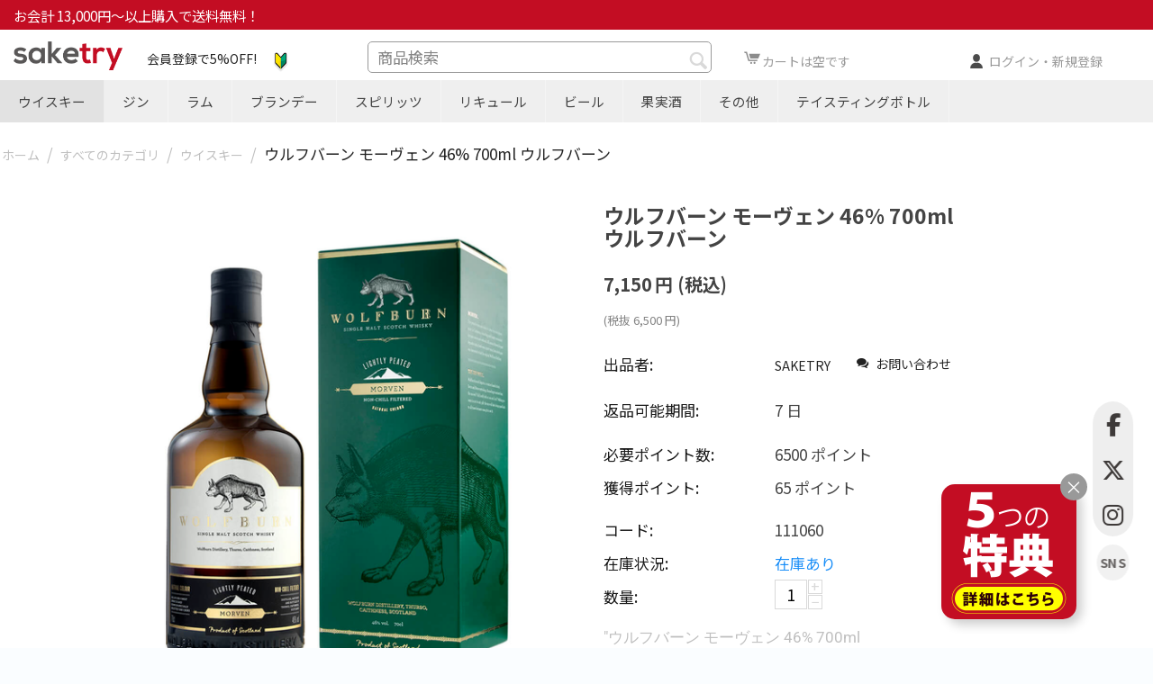

--- FILE ---
content_type: text/html; charset=utf-8
request_url: https://www.saketry.com/111060.html
body_size: 41118
content:

<!DOCTYPE html>
<html 
 lang="ja" dir="ltr">
<head>
<title>ウルフバーン モーヴェン 46%</title>

<base href="https://www.saketry.com/" />
<meta http-equiv="Content-Type" content="text/html; charset=utf-8" data-ca-mode="" />
<meta name="viewport" content="initial-scale=1.0, width=device-width" />

<meta name="description" content="111060,Wolfburn Moven 46%,ウルフバーン　モーヴェン　46%,　うるふばーん　もーべん" />


<meta name="keywords" content="111060,Wolfburn Moven 46%,ウルフバーン　モーヴェン　46%,　うるふばーん　もーべん" />
<meta name="format-detection" content="telephone=no">

<!-- overriden by cp_open_graph addon --><meta name="cmsmagazine" content="b55b3ce6a6b9c4d16194dc6efd5e2613" />            <link rel="canonical" href="https://www.saketry.com/111060.html" />
            

    <!-- Inline script moved to the bottom of the page -->
                            <meta property="og:title" content="ウルフバーン モーヴェン 46% 700ml&lt;br /&gt;ウルフバーン" />
                                <meta property="og:description" content="
 

北ハイランドに聳え立つ「MORVEN」を冠したピーテッドモルト
 

Wolfburn Morven 46% 700ml
初のピーテッド・モルトを使用した、ウルフバーン蒸留所オフィシャル第3弾となるシングルモルト「MORVEN」。
かつて19世紀に存在した旧ウルフバーン蒸留所、そして、全ての蒸留所で燃料にピートを使用していた歴史に想いを馳せ、この美しく滑らかなシングルモルトは生まれた。
３番目のオフィシャルボトル「MORVEN」。ケイスネス州にある山の名を冠したこのボトルは、ウルフバーン初のピーテッド・モルトを使用。
ボトルも遮光瓶を採用し、これまでのノンピートとは一線を画す味わいとデザインになっています。
このMORVENの熟成には「1st フィル・EX-バーボン樽」と「2nd フィル・クウォーター・カスク」の２種類の樽が使われ、スモーキーな風味と同時にウルフバーンの柔らかさや複雑さも表現されています。
 
Tasting Note:
明るいレモン色。
やわらかいピート香が広がり、レモン、ハチミツ、熟したリンゴを感じる。
ミディアムボディでオイリー。
シロップの甘さ、心地よいピート香が広がる。ほのかにスパイシーでバランスがよい。
 
受賞歴
 
The World Whiskies Awards 2022 銀賞
 
ウイスキーアドバイザーの吉村宗之氏がテイスティングレビューをyoutubeで配信中！
 

ご自宅で視聴しながらテイスティングをお楽しみください！
 
 

 
WOLFBURN JAPAN ウイスキーファンクラブ
『THE BRAVES』
https://bravesjapan.com/lp/
会員限定のボトルやグッズなどお得な特典がGET！
　

 " />
                                <meta property="og:url" content="https://www.saketry.com/111060.html" />
                                <meta property="og:image" content="https://www.saketry.com/images/detailed/28/111060.jpg" />
                                <meta property="og:image:width" content="1000" />
                                <meta property="og:image:height" content="1000" />
                                <meta property="og:image:alt" content="" />
                                <meta property="og:type" content="" />
                                <meta property="site_name" content="SAKETRY(運営)" />
                                <meta property="locale" content="ja_JP" />
                <meta property="fb:app_id" content="226785288473234">




    <link href="https://www.saketry.com/images/logos/23/favicon_kc8u-wb.ico" rel="shortcut icon" type="image/vnd.microsoft.icon" />


<link type="text/css" rel="stylesheet" href="https://www.saketry.com/var/cache/misc/assets/design/themes/e_responsive/css/standalone.b8aeeab1d30a6e24f5725edb1a9ced1a1768868282.css" />
<link rel="preconnect" href="https://fonts.gstatic.com">
<link href="https://fonts.googleapis.com/css2?family=Noto+Sans+JP:wght@100;300;400;500;700;900&display=swap" rel="stylesheet">
<link href="https://fonts.googleapis.com/css2?family=Noto+Serif+JP:wght@200;300;400&display=swap" rel="stylesheet">
<link href="https://fonts.googleapis.com/css2?family=Forum&display=swap" rel="stylesheet">
<link rel="stylesheet" href="https://cdnjs.cloudflare.com/ajax/libs/font-awesome/6.5.2/css/all.min.css" integrity="sha512-SnH5WK+bZxgPHs44uWIX+LLJAJ9/2PkPKZ5QiAj6Ta86w+fsb2TkcmfRyVX3pBnMFcV7oQPJkl9QevSCWr3W6A==" crossorigin="anonymous" referrerpolicy="no-referrer" />



    
    <script type="text/javascript" data-no-defer>
        var tracking_code = 'GTM-NMXJKXW';
        var data_layer = 'dataLayer';
        
        (function(w,d,s,l,i){w[l]=w[l]||[];w[l].push({'gtm.start':
        new Date().getTime(),event:'gtm.js'});var f=d.getElementsByTagName(s)[0],
        j=d.createElement(s),dl=l!='dataLayer'?'&l='+l:'';j.async=true;j.src=
        'https://www.googletagmanager.com/gtm.js?id='+i+dl;f.parentNode.insertBefore(j,f);
        })(window,document,'script', data_layer, tracking_code);
        
    </script>
    

</head>

<body>
        <!-- Google Tag Manager (noscript) -->
    <noscript><iframe src="https://www.googletagmanager.com/ns.html?id=GTM-NMXJKXW"
    height="0" width="0" style="display:none;visibility:hidden"></iframe></noscript>
    <!-- End Google Tag Manager (noscript) -->

        
        <div class="ty-tygh   bp-tygh-container" id="tygh_container">

        <div id="ajax_overlay" class="ty-ajax-overlay"></div>
<div id="ajax_loading_box" class="ty-ajax-loading-box"></div>

        <div class="cm-notification-container notification-container">
</div>

        <div class="ty-helper-container " id="tygh_main_container">
            
                 
                




<div class="tygh-top-panel clearfix">
    <div class="container-fluid  top-grid">
                                        
            <div class="row-fluid">                        <div class="span16  " >
                                    <div class="ty-wysiwyg-content"  data-ca-live-editor-object-id="0" data-ca-live-editor-object-type="">
<div class="bs-container-fluid-forced bg-saketry free_shipping_container">
    <div class="container-fluid">
	<div class="bs-row">
		<div class="bs-col-12 bs-col-xl-6 py-1 free_shipping_banner">
			<a class="" href="/about.html#shipping">お会計 13,000円～以上購入で送料無料！</a>
		</div>
                
                	</div>
    </div>
</div></div>
                            </div>
        </div>                                        
            <div class="row-fluid">                        <div class="span16  hidden-pc fullwidth-sp" >
                                    <div class="hidden-tablet hidden-desktop ">
        <div class="ty-wysiwyg-content"  data-ca-live-editor-object-id="0" data-ca-live-editor-object-type=""><div class="bg-sns">
<div class="container-fluid" style="margin-right: 10px;">
<a style="margin:0 0 0 10px;float:left;" href="/practical-use.html">
<img src="https://www.saketry.com/public_html/images/bags/guidance/st_guide02.png" alt="はじめての方" width="30" height="30"></a>
<a class="sns-link" href="https://www.facebook.com/saketryJapan/" target="_blank" rel="noopener"> <i class="fab fa-facebook-f "></i> Facebook </a> <a class="sns-link" href="https://twitter.com/sake_try" target="_blank" rel="noopener"> <i class="fa-brands fa-x-twitter "></i> X(旧:Twitter) </a> <a class="sns-link" href="https://www.instagram.com/saketryshop/" target="_blank" rel="noopener"> <i class="fab fa-instagram "></i> Instagram </a></div>
</div></div>
            </div>
                            </div>
        </div>    
</div>
</div>

<div class="tygh-header clearfix">
    <div class="container-fluid  header-grid">
                                        
            <div class="row-fluid">                        <div class="span16  header-pc" >
                                    <div class="row-fluid">                        <div class="span2  " >
                                    <div class=" hidden-phone ">
        <div class="ty-logo-container">
    
            <a href="https://www.saketry.com/" title="">
        <img class="ty-pict  ty-logo-container__image   cm-image" id="det_img_1105334976"  src="https://www.saketry.com/images/logos/23/logo440-2.png"  width="440" height="120" alt="" title=""/>


    
            </a>
    </div>

            </div>
                            </div>
                                                
                                    <div class="span3  " >
                                    <div class=" hidden-phone ">
        <div class="ty-wysiwyg-content"  data-ca-live-editor-object-id="0" data-ca-live-editor-object-type=""><div style="padding-top: 0.3rem;"><a href="/about.html#membership">会員登録で5%OFF!</a> <a style="margin:0 0 0 10px;" href="/practical-use.html">
<img src="https://www.saketry.com/public_html/images/bags/guidance/st_guide02.png" alt="はじめての方" width="25" height="25">
</a> </div></div>
            </div>
                            </div>
                                                
                                    <div class="span5  " >
                                    <div class="top-search  hidden-phone ">
        <div class="ty-search-block">
    <form action="https://www.saketry.com/" name="search_form" method="get">
        <input type="hidden" name="match" value="all" />
        <input type="hidden" name="subcats" value="Y" />
        <input type="hidden" name="pcode_from_q" value="Y" />
        <input type="hidden" name="pshort" value="Y" />
        <input type="hidden" name="pfull" value="Y" />
        <input type="hidden" name="pname" value="Y" />
        <input type="hidden" name="pkeywords" value="Y" />
        <input type="hidden" name="search_performed" value="Y" />

        


        <input type="text" name="q" value="" id="search_input" title="商品検索" class="ty-search-block__input cm-hint" /><button title="検索" class="ty-search-magnifier" type="submit"><i class="ty-icon-search"></i></button>
<input type="hidden" name="dispatch" value="products.search" />
        
    </form>
</div>


            </div>
                            </div>
                                                
                                    <div class="span3  cartblock" >
                                    <div class=" hidden-phone ">
        
    <div class="ty-dropdown-box" id="cart_status_2477">
         <div id="sw_dropdown_2477" class="ty-dropdown-box__title cm-combination">
        <a href="https://www.saketry.com/cart.html">
            
                                    <i class="ty-minicart__icon ty-icon-cart empty"></i>
                    <span class="ty-minicart-title empty-cart ty-hand">カートは空です</span>
                    <i class="ty-icon-down-micro"></i>
                            

        </a>
        </div>
        <div id="dropdown_2477" class="cm-popup-box ty-dropdown-box__content hidden">
            
                <div class="cm-cart-content cm-cart-content-thumb cm-cart-content-delete">
                        <div class="ty-cart-items">
                                                            <div class="ty-cart-items__empty ty-center">カートは空です</div>
                                                    </div>

                                                <div class="cm-cart-buttons ty-cart-content__buttons buttons-container hidden">
                            <div class="ty-float-left">
                                <a href="https://www.saketry.com/cart.html" rel="nofollow" class="ty-btn ty-btn__secondary">カートを見る</a>
                            </div>
                                                    </div>
                        
                </div>
            

        </div>
    <!--cart_status_2477--></div>



            </div>
                            </div>
                                                
                                    <div class="span3  loginblock hidden-phone" >
                                    <div class="ty-dropdown-box   hidden-phone">
        <div id="sw_dropdown_2476" class="ty-dropdown-box__title cm-combination unlogged">
            
                                
                        <a class="ty-account-info__title" href="https://www.saketry.com/profiles-update.html">
                <i class="ty-icon-user"></i>&nbsp;
                <span class="hidden-phone">ログイン・新規登録</span>
                <i class="ty-icon-down-micro ty-account-info__user-arrow"></i>
            </a>
                

                        

        </div>
        <div id="dropdown_2476" class="cm-popup-box ty-dropdown-box__content hidden">
            


<div id="account_info_2476">
        <ul class="ty-account-info">
        
                        <li class="ty-account-info__item ty-dropdown-box__item"><a class="ty-account-info__a underlined" href="https://www.saketry.com/index.php?dispatch=orders.search" rel="nofollow">注文</a></li>
                        
                        
        

    <li class="ty-account-info__item ty-dropdown-box__item"><a class="ty-account-info__a underlined" href="https://www.saketry.com/index.php?dispatch=profiles.resend" rel="nofollow" >認証用キーを再送する</a></li>
	<li class="ty-account-info__item ty-dropdown-box__item">
    <a href="https://www.saketry.com/index.php?dispatch=rma.returns" rel="nofollow" class="ty-account-info__a">返品申請</a>
</li><li class="ty-account-info__item ty-dropdown-box__item"><a class="ty-account-info__a" href="https://www.saketry.com/wishlist.html" rel="nofollow">ほしい物リスト</a></li>
    </ul>

            <div class="ty-account-info__orders updates-wrapper track-orders" id="track_orders_block_2476">
            <form action="https://www.saketry.com/" method="POST" class="cm-ajax cm-post cm-ajax-full-render" name="track_order_quick">
                <input type="hidden" name="result_ids" value="track_orders_block_*" />
                <input type="hidden" name="return_url" value="index.php?dispatch=products.view&amp;product_id=9901021" />

                <div class="ty-account-info__orders-txt">注文検索</div>

                <div class="ty-account-info__orders-input ty-control-group ty-input-append">
                    <label for="track_order_item2476" class="cm-required hidden">注文検索</label>
                    <input type="text" size="20" class="ty-input-text cm-hint" id="track_order_item2476" name="track_data" value="注文番号/Eメール" />
                    <button title="Go" class="ty-btn-go" type="submit"><i class="ty-btn-go__icon ty-icon-right-dir"></i></button>
<input type="hidden" name="dispatch" value="orders.track_request" />
                    
                </div>
            </form>
        <!--track_orders_block_2476--></div>
    
    
    
    <div class="ty-account-info__buttons buttons-container">
                    <a href="https://www.saketry.com/login.html?return_url=index.php%3Fdispatch%3Dproducts.view%26product_id%3D9901021" data-ca-target-id="login_block2476" class="cm-dialog-opener cm-dialog-auto-size ty-btn ty-btn__secondary" rel="nofollow">ログイン</a><a href="https://www.saketry.com/profiles-add.html" rel="nofollow" class="ty-btn ty-btn__primary">会員登録</a>
            <div  id="login_block2476" class="hidden" title="ログイン">
                <div class="ty-login-popup">
                    


    <div id="popup2476_login_popup_form_container">
            <form name="popup2476_form" action="https://www.saketry.com/" method="post" class="cm-ajax cm-ajax-full-render">
                    <input type="hidden" name="result_ids" value="popup2476_login_popup_form_container" />
            <input type="hidden" name="login_block_id" value="popup2476" />
            <input type="hidden" name="quick_login" value="1" />
        
        <input type="hidden" name="return_url" value="index.php?dispatch=products.view&amp;product_id=9901021" />
        <input type="hidden" name="redirect_url" value="index.php?dispatch=products.view&amp;product_id=9901021" />

                
        

        <div class="ty-control-group">
            <label for="login_popup2476" class="ty-login__filed-label ty-control-group__label cm-required cm-trim cm-email">Eメール</label>
            <input type="text" id="login_popup2476" name="user_login" size="30" value="" class="ty-login__input cm-focus" />
        </div>

        <div class="ty-control-group ty-password-forgot">
            <label for="psw_popup2476" class="ty-login__filed-label ty-control-group__label ty-password-forgot__label cm-required">パスワード</label><a href="https://www.saketry.com/index.php?dispatch=auth.recover_password" class="ty-password-forgot__a"  tabindex="5">パスワードを忘れました</a>
            <input type="password" id="psw_popup2476" name="password" size="30" value="" class="ty-login__input" maxlength="32" />
        </div>

                    
            <div class="ty-login-reglink ty-center">
                <a class="ty-login-reglink__a" href="https://www.saketry.com/profiles-add.html" rel="nofollow">新規会員登録</a>
            </div>
        
        

        
            
                    以下のサービスのIDを利用してログイン:
    <p class="ty-text-center">
    <input type="hidden" name="redirect_url" value="index.php?dispatch=products.view&amp;product_id=9901021" /><a class="cm-login-provider ty-hybrid-auth__icon" data-idp="facebook"><img src="https://www.saketry.com/design/themes/e_responsive/media/images/addons/hybrid_auth/icons/flat_32x32/facebook.png" title="facebook" alt="facebook" /></a><a class="cm-login-provider ty-hybrid-auth__icon" data-idp="google"><img src="https://www.saketry.com/design/themes/e_responsive/media/images/addons/hybrid_auth/icons/flat_32x32/google.png" title="google" alt="google" /></a><a class="cm-login-provider ty-hybrid-auth__icon" data-idp="twitter"><img src="https://www.saketry.com/design/themes/e_responsive/media/images/addons/hybrid_auth/icons/flat_32x32/twitter.png" title="twitter" alt="twitter" /></a>    </p>
    


            <div class="buttons-container clearfix">
                <div class="ty-float-right">
                        
 
    
            <button  class="ty-btn__login ty-btn__secondary ty-btn" type="submit" name="dispatch[auth.login]" >ログイン</button>
        


                </div>
                <div class="ty-login__remember-me">
                    <label for="remember_me_popup2476" class="ty-login__remember-me-label"><input class="checkbox" type="checkbox" name="remember_me" id="remember_me_popup2476" value="Y" />ログイン情報を記憶</label>
                </div>
            </div>
        

    </form>

    <!--popup2476_login_popup_form_container--></div>

                </div>
            </div>
            </div>
    

    
<!--account_info_2476--></div>

        </div>
    </div>
                            </div>
        </div>
                            </div>
        </div>                                        
            <div class="row-fluid">                        <div class="span16  hidden-pc" >
                                    <div class="row-fluid">                        <div class="span6  header-top-grid-logo-sp" >
                                    <div class="header-logo-sp ">
        <div class="ty-logo-container">
    
            <a href="https://www.saketry.com/" title="">
        <img class="ty-pict  ty-logo-container__image   cm-image" id="det_img_137103241"  src="https://www.saketry.com/images/logos/23/logo440-2.png"  width="440" height="120" alt="" title=""/>


    
            </a>
    </div>

            </div>
                            </div>
                                                
                                    <div class="span10  header-top-grid-menu-sp" >
                                    <div class="header-tasting-logo-sp ">
        <div class="ty-wysiwyg-content"  data-ca-live-editor-object-id="0" data-ca-live-editor-object-type=""><div style="text-align: left; padding-left: 1rem; padding-top: 0.5rem;"><a href="https://www.saketry.com/about.html#membership">会員登録で5%OFF!</a></div></div>
            </div><div class="header-cart-sp ">
        
    <div class="ty-dropdown-box" id="cart_status_2851">
         <div id="sw_dropdown_2851" class="ty-dropdown-box__title cm-combination">
        <a href="https://www.saketry.com/cart.html">
            
                                    <i class="ty-minicart__icon ty-icon-cart empty"></i>
                    <span class="ty-minicart-title empty-cart ty-hand">カートは空です</span>
                    <i class="ty-icon-down-micro"></i>
                            

        </a>
        </div>
        <div id="dropdown_2851" class="cm-popup-box ty-dropdown-box__content hidden">
            
                <div class="cm-cart-content cm-cart-content-thumb cm-cart-content-delete">
                        <div class="ty-cart-items">
                                                            <div class="ty-cart-items__empty ty-center">カートは空です</div>
                                                    </div>

                                                <div class="cm-cart-buttons ty-cart-content__buttons buttons-container hidden">
                            <div class="ty-float-left">
                                <a href="https://www.saketry.com/cart.html" rel="nofollow" class="ty-btn ty-btn__secondary">カートを見る</a>
                            </div>
                                                    </div>
                        
                </div>
            

        </div>
    <!--cart_status_2851--></div>



            </div><div class="ty-dropdown-box  header-account-sp">
        <div id="sw_dropdown_2852" class="ty-dropdown-box__title cm-combination unlogged">
            
                                
                        <a class="ty-account-info__title" href="https://www.saketry.com/profiles-update.html">
                <i class="ty-icon-user"></i>&nbsp;
                <span class="hidden-phone">ログイン・新規登録</span>
                <i class="ty-icon-down-micro ty-account-info__user-arrow"></i>
            </a>
                

                        

        </div>
        <div id="dropdown_2852" class="cm-popup-box ty-dropdown-box__content hidden">
            


<div id="account_info_2852">
        <ul class="ty-account-info">
        
                        <li class="ty-account-info__item ty-dropdown-box__item"><a class="ty-account-info__a underlined" href="https://www.saketry.com/index.php?dispatch=orders.search" rel="nofollow">注文</a></li>
                        
                        
        

    <li class="ty-account-info__item ty-dropdown-box__item"><a class="ty-account-info__a underlined" href="https://www.saketry.com/index.php?dispatch=profiles.resend" rel="nofollow" >認証用キーを再送する</a></li>
	<li class="ty-account-info__item ty-dropdown-box__item">
    <a href="https://www.saketry.com/index.php?dispatch=rma.returns" rel="nofollow" class="ty-account-info__a">返品申請</a>
</li><li class="ty-account-info__item ty-dropdown-box__item"><a class="ty-account-info__a" href="https://www.saketry.com/wishlist.html" rel="nofollow">ほしい物リスト</a></li>
    </ul>

            <div class="ty-account-info__orders updates-wrapper track-orders" id="track_orders_block_2852">
            <form action="https://www.saketry.com/" method="POST" class="cm-ajax cm-post cm-ajax-full-render" name="track_order_quick">
                <input type="hidden" name="result_ids" value="track_orders_block_*" />
                <input type="hidden" name="return_url" value="index.php?dispatch=products.view&amp;product_id=9901021" />

                <div class="ty-account-info__orders-txt">注文検索</div>

                <div class="ty-account-info__orders-input ty-control-group ty-input-append">
                    <label for="track_order_item2852" class="cm-required hidden">注文検索</label>
                    <input type="text" size="20" class="ty-input-text cm-hint" id="track_order_item2852" name="track_data" value="注文番号/Eメール" />
                    <button title="Go" class="ty-btn-go" type="submit"><i class="ty-btn-go__icon ty-icon-right-dir"></i></button>
<input type="hidden" name="dispatch" value="orders.track_request" />
                    
                </div>
            </form>
        <!--track_orders_block_2852--></div>
    
    
    
    <div class="ty-account-info__buttons buttons-container">
                    <a href="https://www.saketry.com/login.html?return_url=index.php%3Fdispatch%3Dproducts.view%26product_id%3D9901021" data-ca-target-id="login_block2852" class="cm-dialog-opener cm-dialog-auto-size ty-btn ty-btn__secondary" rel="nofollow">ログイン</a><a href="https://www.saketry.com/profiles-add.html" rel="nofollow" class="ty-btn ty-btn__primary">会員登録</a>
            <div  id="login_block2852" class="hidden" title="ログイン">
                <div class="ty-login-popup">
                    


    <div id="popup2852_login_popup_form_container">
            <form name="popup2852_form" action="https://www.saketry.com/" method="post" class="cm-ajax cm-ajax-full-render">
                    <input type="hidden" name="result_ids" value="popup2852_login_popup_form_container" />
            <input type="hidden" name="login_block_id" value="popup2852" />
            <input type="hidden" name="quick_login" value="1" />
        
        <input type="hidden" name="return_url" value="index.php?dispatch=products.view&amp;product_id=9901021" />
        <input type="hidden" name="redirect_url" value="index.php?dispatch=products.view&amp;product_id=9901021" />

                
        

        <div class="ty-control-group">
            <label for="login_popup2852" class="ty-login__filed-label ty-control-group__label cm-required cm-trim cm-email">Eメール</label>
            <input type="text" id="login_popup2852" name="user_login" size="30" value="" class="ty-login__input cm-focus" />
        </div>

        <div class="ty-control-group ty-password-forgot">
            <label for="psw_popup2852" class="ty-login__filed-label ty-control-group__label ty-password-forgot__label cm-required">パスワード</label><a href="https://www.saketry.com/index.php?dispatch=auth.recover_password" class="ty-password-forgot__a"  tabindex="5">パスワードを忘れました</a>
            <input type="password" id="psw_popup2852" name="password" size="30" value="" class="ty-login__input" maxlength="32" />
        </div>

                    
            <div class="ty-login-reglink ty-center">
                <a class="ty-login-reglink__a" href="https://www.saketry.com/profiles-add.html" rel="nofollow">新規会員登録</a>
            </div>
        
        

        
            
                    以下のサービスのIDを利用してログイン:
    <p class="ty-text-center">
    <input type="hidden" name="redirect_url" value="index.php?dispatch=products.view&amp;product_id=9901021" /><a class="cm-login-provider ty-hybrid-auth__icon" data-idp="facebook"><img src="https://www.saketry.com/design/themes/e_responsive/media/images/addons/hybrid_auth/icons/flat_32x32/facebook.png" title="facebook" alt="facebook" /></a><a class="cm-login-provider ty-hybrid-auth__icon" data-idp="google"><img src="https://www.saketry.com/design/themes/e_responsive/media/images/addons/hybrid_auth/icons/flat_32x32/google.png" title="google" alt="google" /></a><a class="cm-login-provider ty-hybrid-auth__icon" data-idp="twitter"><img src="https://www.saketry.com/design/themes/e_responsive/media/images/addons/hybrid_auth/icons/flat_32x32/twitter.png" title="twitter" alt="twitter" /></a>    </p>
    


            <div class="buttons-container clearfix">
                <div class="ty-float-right">
                        
 
    
            <button  class="ty-btn__login ty-btn__secondary ty-btn" type="submit" name="dispatch[auth.login]" >ログイン</button>
        


                </div>
                <div class="ty-login__remember-me">
                    <label for="remember_me_popup2852" class="ty-login__remember-me-label"><input class="checkbox" type="checkbox" name="remember_me" id="remember_me_popup2852" value="Y" />ログイン情報を記憶</label>
                </div>
            </div>
        

    </form>

    <!--popup2852_login_popup_form_container--></div>

                </div>
            </div>
            </div>
    

    
<!--account_info_2852--></div>

        </div>
    </div>
                            </div>
        </div>                                        
            <div class="row-fluid">                        <div class="span16  " >
                                    <div class="ty-search-block">
    <form action="https://www.saketry.com/" name="search_form" method="get">
        <input type="hidden" name="match" value="all" />
        <input type="hidden" name="subcats" value="Y" />
        <input type="hidden" name="pcode_from_q" value="Y" />
        <input type="hidden" name="pshort" value="Y" />
        <input type="hidden" name="pfull" value="Y" />
        <input type="hidden" name="pname" value="Y" />
        <input type="hidden" name="pkeywords" value="Y" />
        <input type="hidden" name="search_performed" value="Y" />

        


        <input type="text" name="q" value="" id="search_input2475" title="商品検索" class="ty-search-block__input cm-hint" /><button title="検索" class="ty-search-magnifier" type="submit"><i class="ty-icon-search"></i></button>
<input type="hidden" name="dispatch" value="products.search" />
        
    </form>
</div>
                            </div>
        </div>
                            </div>
        </div>                                        
            <div class="row-fluid">                        <div class="span16  top-menu-grid hidden-phone" >
                                    <ul class="ty-menu__items cm-responsive-menu">
        
            <li class="ty-menu__item ty-menu__menu-btn visible-phone">
                <a class="ty-menu__item-link">
                    <i class="ty-icon-short-list"></i>
                    
                    <span>カテゴリー</span>
                </a>
            </li>

                                                                            
                                
                
                <li class="ty-menu__item cm-menu-item-responsive ty-menu__item-active">
                
                    <a href="https://www.saketry.com/all/whisky/" class="ty-menu__item-link">
                        ウイスキー
                    </a>
                                            <div class="ty-menu__item-toggle visible-phone cm-responsive-menu-toggle">
                            <i class="ty-menu__icon-open ty-icon-down-open"></i>
                            <i class="ty-menu__icon-hide ty-icon-up-open"></i>
                        </div>
                    
                    
                                                    <div class="ty-menu__submenu" id="topmenu_1022_2c080f98bbc0ddc390cc2f79bed784b1">
                                
                                    <ul class="ty-menu__submenu-items cm-responsive-menu-submenu">
                                                                                    <li class="ty-top-mine__submenu-col">
                                                                                                <div class="ty-menu__submenu-item-header">
                                                    <a href="https://www.saketry.com/all/whisky/scotchwhisky/" class="ty-menu__submenu-link ">スコッチウイスキー</a>
                                                </div>
                                                                                                    <div class="ty-menu__item-toggle visible-phone cm-responsive-menu-toggle">
                                                        <i class="ty-menu__icon-open ty-icon-down-open"></i>
                                                        <i class="ty-menu__icon-hide ty-icon-up-open"></i>
                                                    </div>
                                                                                                <div class="ty-menu__submenu">
                                                    <ul class="ty-menu__submenu-list cm-responsive-menu-submenu">
                                                                                                                    
                                                                                                                                                                                            <li class="ty-menu__submenu-item">
                                                                    <a href="https://www.saketry.com/all/whisky/scotchwhisky/singlemaltwhisky/"                                                                            class="ty-menu__submenu-link">シングルモルト</a>
                                                                </li>
                                                                                                                                                                                            <li class="ty-menu__submenu-item">
                                                                    <a href="https://www.saketry.com/all/whisky/scotchwhisky/blendedmaltwhisky/"                                                                            class="ty-menu__submenu-link">ブレンデッドモルト</a>
                                                                </li>
                                                                                                                                                                                            <li class="ty-menu__submenu-item">
                                                                    <a href="https://www.saketry.com/all/whisky/scotchwhisky/singlegrain/"                                                                            class="ty-menu__submenu-link">シングルグレーン</a>
                                                                </li>
                                                                                                                                                                                            <li class="ty-menu__submenu-item">
                                                                    <a href="https://www.saketry.com/all/whisky/scotchwhisky/blendedgrain/"                                                                            class="ty-menu__submenu-link">ブレンデッドグレーン</a>
                                                                </li>
                                                                                                                                                                                            <li class="ty-menu__submenu-item">
                                                                    <a href="https://www.saketry.com/all/whisky/scotchwhisky/blendedwhisky/"                                                                            class="ty-menu__submenu-link">ブレンデッド</a>
                                                                </li>
                                                                                                                                                                                    

                                                                                                            </ul>
                                                </div>
                                            </li>
                                                                                    <li class="ty-top-mine__submenu-col">
                                                                                                <div class="ty-menu__submenu-item-header">
                                                    <a href="https://www.saketry.com/all/whisky/irishwhisky/" class="ty-menu__submenu-link ">アイリッシュウイスキー</a>
                                                </div>
                                                                                                    <div class="ty-menu__item-toggle visible-phone cm-responsive-menu-toggle">
                                                        <i class="ty-menu__icon-open ty-icon-down-open"></i>
                                                        <i class="ty-menu__icon-hide ty-icon-up-open"></i>
                                                    </div>
                                                                                                <div class="ty-menu__submenu">
                                                    <ul class="ty-menu__submenu-list cm-responsive-menu-submenu">
                                                                                                                    
                                                                                                                                                                                            <li class="ty-menu__submenu-item">
                                                                    <a href="https://www.saketry.com/all/whisky/irishwhisky/category-1004/"                                                                            class="ty-menu__submenu-link">アイルランド</a>
                                                                </li>
                                                                                                                                                                                            <li class="ty-menu__submenu-item">
                                                                    <a href="https://www.saketry.com/all/whisky/irishwhisky/singlemaltwhisky/"                                                                            class="ty-menu__submenu-link">シングルモルト</a>
                                                                </li>
                                                                                                                                                                                            <li class="ty-menu__submenu-item">
                                                                    <a href="https://www.saketry.com/all/whisky/irishwhisky/singlepotstillwhisky/"                                                                            class="ty-menu__submenu-link">シングルポットスティル</a>
                                                                </li>
                                                                                                                                                                                    

                                                                                                            </ul>
                                                </div>
                                            </li>
                                                                                    <li class="ty-top-mine__submenu-col">
                                                                                                <div class="ty-menu__submenu-item-header">
                                                    <a href="https://www.saketry.com/all/whisky/englishwhisky/" class="ty-menu__submenu-link ">イングリッシュウイスキー</a>
                                                </div>
                                                                                                    <div class="ty-menu__item-toggle visible-phone cm-responsive-menu-toggle">
                                                        <i class="ty-menu__icon-open ty-icon-down-open"></i>
                                                        <i class="ty-menu__icon-hide ty-icon-up-open"></i>
                                                    </div>
                                                                                                <div class="ty-menu__submenu">
                                                    <ul class="ty-menu__submenu-list cm-responsive-menu-submenu">
                                                                                                                    
                                                                                                                                                                                            <li class="ty-menu__submenu-item">
                                                                    <a href="https://www.saketry.com/all/whisky/englishwhisky/single-malt/"                                                                            class="ty-menu__submenu-link">シングルモルト</a>
                                                                </li>
                                                                                                                                                                                    

                                                                                                            </ul>
                                                </div>
                                            </li>
                                                                                    <li class="ty-top-mine__submenu-col">
                                                                                                <div class="ty-menu__submenu-item-header">
                                                    <a href="https://www.saketry.com/all/whisky/americanwhiskey/" class="ty-menu__submenu-link ">アメリカンウイスキー</a>
                                                </div>
                                                                                                    <div class="ty-menu__item-toggle visible-phone cm-responsive-menu-toggle">
                                                        <i class="ty-menu__icon-open ty-icon-down-open"></i>
                                                        <i class="ty-menu__icon-hide ty-icon-up-open"></i>
                                                    </div>
                                                                                                <div class="ty-menu__submenu">
                                                    <ul class="ty-menu__submenu-list cm-responsive-menu-submenu">
                                                                                                                    
                                                                                                                                                                                            <li class="ty-menu__submenu-item">
                                                                    <a href="https://www.saketry.com/all/whisky/americanwhiskey/bourbon/"                                                                            class="ty-menu__submenu-link">バーボン</a>
                                                                </li>
                                                                                                                                                                                            <li class="ty-menu__submenu-item">
                                                                    <a href="https://www.saketry.com/all/whisky/americanwhiskey/rye/"                                                                            class="ty-menu__submenu-link">ライ</a>
                                                                </li>
                                                                                                                                                                                            <li class="ty-menu__submenu-item">
                                                                    <a href="https://www.saketry.com/all/whisky/americanwhiskey/category-944/"                                                                            class="ty-menu__submenu-link">ホワイトドッグ</a>
                                                                </li>
                                                                                                                                                                                    

                                                                                                            </ul>
                                                </div>
                                            </li>
                                                                                    <li class="ty-top-mine__submenu-col">
                                                                                                <div class="ty-menu__submenu-item-header">
                                                    <a href="https://www.saketry.com/all/whisky/japanesewhisky/" class="ty-menu__submenu-link ">ジャパニーズウイスキー</a>
                                                </div>
                                                                                                    <div class="ty-menu__item-toggle visible-phone cm-responsive-menu-toggle">
                                                        <i class="ty-menu__icon-open ty-icon-down-open"></i>
                                                        <i class="ty-menu__icon-hide ty-icon-up-open"></i>
                                                    </div>
                                                                                                <div class="ty-menu__submenu">
                                                    <ul class="ty-menu__submenu-list cm-responsive-menu-submenu">
                                                                                                                    
                                                                                                                                                                                            <li class="ty-menu__submenu-item">
                                                                    <a href="https://www.saketry.com/all/whisky/japanesewhisky/singlemalt/"                                                                            class="ty-menu__submenu-link">シングルモルト</a>
                                                                </li>
                                                                                                                                                                                            <li class="ty-menu__submenu-item">
                                                                    <a href="https://www.saketry.com/all/whisky/japanesewhisky/blendedgrain/"                                                                            class="ty-menu__submenu-link">ブレンデッドグレーン</a>
                                                                </li>
                                                                                                                                                                                            <li class="ty-menu__submenu-item">
                                                                    <a href="https://www.saketry.com/all/whisky/japanesewhisky/japanese-blended/"                                                                            class="ty-menu__submenu-link">ブレンデッド</a>
                                                                </li>
                                                                                                                                                                                            <li class="ty-menu__submenu-item">
                                                                    <a href="https://www.saketry.com/all/whisky/japanesewhisky/category-949/"                                                                            class="ty-menu__submenu-link">ニューポット</a>
                                                                </li>
                                                                                                                                                                                            <li class="ty-menu__submenu-item">
                                                                    <a href="https://www.saketry.com/all/whisky/japanesewhisky/category-975/"                                                                            class="ty-menu__submenu-link">ブレンデッドモルト</a>
                                                                </li>
                                                                                                                                                                                    

                                                                                                            </ul>
                                                </div>
                                            </li>
                                                                                    <li class="ty-top-mine__submenu-col">
                                                                                                <div class="ty-menu__submenu-item-header">
                                                    <a href="https://www.saketry.com/all/whisky/worldwhisky/" class="ty-menu__submenu-link ">その他ウイスキー</a>
                                                </div>
                                                                                                    <div class="ty-menu__item-toggle visible-phone cm-responsive-menu-toggle">
                                                        <i class="ty-menu__icon-open ty-icon-down-open"></i>
                                                        <i class="ty-menu__icon-hide ty-icon-up-open"></i>
                                                    </div>
                                                                                                <div class="ty-menu__submenu">
                                                    <ul class="ty-menu__submenu-list cm-responsive-menu-submenu">
                                                                                                                    
                                                                                                                                                                                            <li class="ty-menu__submenu-item">
                                                                    <a href="https://www.saketry.com/all/whisky/worldwhisky/singlemaltwhisky/"                                                                            class="ty-menu__submenu-link">シングルモルト</a>
                                                                </li>
                                                                                                                                                                                            <li class="ty-menu__submenu-item">
                                                                    <a href="https://www.saketry.com/all/whisky/worldwhisky/blendedwhisky/"                                                                            class="ty-menu__submenu-link">ブレンデッド</a>
                                                                </li>
                                                                                                                                                                                    

                                                                                                            </ul>
                                                </div>
                                            </li>
                                                                                                                         
                                    </ul>
                                

                            </div>
                                                            </li>
                                                                                            
                                
                
                <li class="ty-menu__item ty-menu__item-nodrop">
                
                    <a href="https://www.saketry.com/all/gin/" class="ty-menu__item-link">
                        ジン
                    </a>
                    
                                    </li>
                                                                                            
                                
                
                <li class="ty-menu__item cm-menu-item-responsive">
                
                    <a href="https://www.saketry.com/all/rum/" class="ty-menu__item-link">
                        ラム
                    </a>
                                            <div class="ty-menu__item-toggle visible-phone cm-responsive-menu-toggle">
                            <i class="ty-menu__icon-open ty-icon-down-open"></i>
                            <i class="ty-menu__icon-hide ty-icon-up-open"></i>
                        </div>
                    
                    
                                                
                            <div class="ty-menu__submenu">
                                <ul class="ty-menu__submenu-items ty-menu__submenu-items-simple cm-responsive-menu-submenu">
                                    

                                                                                                                    <li class="ty-menu__submenu-item">
                                            <a class="ty-menu__submenu-link"  href="https://www.saketry.com/all/rum/-whiterum/">ホワイトラム</a>
                                        </li>
                                                                                                                    <li class="ty-menu__submenu-item">
                                            <a class="ty-menu__submenu-link"  href="https://www.saketry.com/all/rum/goldrum/">ゴールドラム</a>
                                        </li>
                                                                                                                    <li class="ty-menu__submenu-item">
                                            <a class="ty-menu__submenu-link"  href="https://www.saketry.com/all/rum/-darkrum/">ダークラム</a>
                                        </li>
                                                                                                                    <li class="ty-menu__submenu-item">
                                            <a class="ty-menu__submenu-link"  href="https://www.saketry.com/all/rum/spicerum/">スパイスドラム</a>
                                        </li>
                                                                                                                    <li class="ty-menu__submenu-item">
                                            <a class="ty-menu__submenu-link"  href="https://www.saketry.com/all/rum/-flavorrum/">フレーバーラム</a>
                                        </li>
                                                                                                                    <li class="ty-menu__submenu-item">
                                            <a class="ty-menu__submenu-link"  href="https://www.saketry.com/all/rum/category-931/">シングルカスクラム</a>
                                        </li>
                                                                        
                                    

                                </ul>
                            </div>
                                                            </li>
                                                                                            
                                
                
                <li class="ty-menu__item cm-menu-item-responsive">
                
                    <a href="https://www.saketry.com/all/brandy/" class="ty-menu__item-link">
                        ブランデー
                    </a>
                                            <div class="ty-menu__item-toggle visible-phone cm-responsive-menu-toggle">
                            <i class="ty-menu__icon-open ty-icon-down-open"></i>
                            <i class="ty-menu__icon-hide ty-icon-up-open"></i>
                        </div>
                    
                    
                                                
                            <div class="ty-menu__submenu">
                                <ul class="ty-menu__submenu-items ty-menu__submenu-items-simple cm-responsive-menu-submenu">
                                    

                                                                                                                    <li class="ty-menu__submenu-item">
                                            <a class="ty-menu__submenu-link"  href="https://www.saketry.com/all/brandy/cognac/">コニャック</a>
                                        </li>
                                                                                                                    <li class="ty-menu__submenu-item">
                                            <a class="ty-menu__submenu-link"  href="https://www.saketry.com/all/brandy/armagnac/">アルマニャック</a>
                                        </li>
                                                                                                                    <li class="ty-menu__submenu-item">
                                            <a class="ty-menu__submenu-link"  href="https://www.saketry.com/all/brandy/calvados/">カルヴァドス</a>
                                        </li>
                                                                                                                    <li class="ty-menu__submenu-item">
                                            <a class="ty-menu__submenu-link"  href="https://www.saketry.com/all/brandy/grappa/">グラッパ</a>
                                        </li>
                                                                                                                    <li class="ty-menu__submenu-item">
                                            <a class="ty-menu__submenu-link"  href="https://www.saketry.com/all/brandy/otherbrandy/">その他ブランデー</a>
                                        </li>
                                                                        
                                    

                                </ul>
                            </div>
                                                            </li>
                                                                                            
                                
                
                <li class="ty-menu__item cm-menu-item-responsive">
                
                    <a href="https://www.saketry.com/all/spirits/" class="ty-menu__item-link">
                        スピリッツ
                    </a>
                                            <div class="ty-menu__item-toggle visible-phone cm-responsive-menu-toggle">
                            <i class="ty-menu__icon-open ty-icon-down-open"></i>
                            <i class="ty-menu__icon-hide ty-icon-up-open"></i>
                        </div>
                    
                    
                                                
                            <div class="ty-menu__submenu">
                                <ul class="ty-menu__submenu-items ty-menu__submenu-items-simple cm-responsive-menu-submenu">
                                    

                                                                                                                    <li class="ty-menu__submenu-item">
                                            <a class="ty-menu__submenu-link"  href="https://www.saketry.com/all/spirits/vodka/">ウオッカ</a>
                                        </li>
                                                                                                                    <li class="ty-menu__submenu-item">
                                            <a class="ty-menu__submenu-link"  href="https://www.saketry.com/all/spirits/tequila/">テキーラ</a>
                                        </li>
                                                                                                                    <li class="ty-menu__submenu-item">
                                            <a class="ty-menu__submenu-link"  href="https://www.saketry.com/all/spirits/category-951/">アクアビット</a>
                                        </li>
                                                                                                                    <li class="ty-menu__submenu-item">
                                            <a class="ty-menu__submenu-link"  href="https://www.saketry.com/all/spirits/otherspirits/">その他スピリッツ</a>
                                        </li>
                                                                        
                                    

                                </ul>
                            </div>
                                                            </li>
                                                                                            
                                
                
                <li class="ty-menu__item cm-menu-item-responsive">
                
                    <a href="https://www.saketry.com/all/liqueur/" class="ty-menu__item-link">
                        リキュール
                    </a>
                                            <div class="ty-menu__item-toggle visible-phone cm-responsive-menu-toggle">
                            <i class="ty-menu__icon-open ty-icon-down-open"></i>
                            <i class="ty-menu__icon-hide ty-icon-up-open"></i>
                        </div>
                    
                    
                                                
                            <div class="ty-menu__submenu">
                                <ul class="ty-menu__submenu-items ty-menu__submenu-items-simple cm-responsive-menu-submenu">
                                    

                                                                                                                    <li class="ty-menu__submenu-item">
                                            <a class="ty-menu__submenu-link"  href="https://www.saketry.com/all/liqueur/fruitliquor/">果実系</a>
                                        </li>
                                                                                                                    <li class="ty-menu__submenu-item">
                                            <a class="ty-menu__submenu-link"  href="https://www.saketry.com/all/liqueur/herbliquor/">薬草系</a>
                                        </li>
                                                                                                                    <li class="ty-menu__submenu-item">
                                            <a class="ty-menu__submenu-link"  href="https://www.saketry.com/all/liqueur/nuts-seed/">ナッツ・種子系</a>
                                        </li>
                                                                                                                    <li class="ty-menu__submenu-item">
                                            <a class="ty-menu__submenu-link"  href="https://www.saketry.com/all/liqueur/otherliquor/">その他リキュール</a>
                                        </li>
                                                                        
                                    

                                </ul>
                            </div>
                                                            </li>
                                                                                            
                                
                
                <li class="ty-menu__item cm-menu-item-responsive">
                
                    <a href="https://www.saketry.com/all/beer/" class="ty-menu__item-link">
                        ビール
                    </a>
                                            <div class="ty-menu__item-toggle visible-phone cm-responsive-menu-toggle">
                            <i class="ty-menu__icon-open ty-icon-down-open"></i>
                            <i class="ty-menu__icon-hide ty-icon-up-open"></i>
                        </div>
                    
                    
                                                
                            <div class="ty-menu__submenu">
                                <ul class="ty-menu__submenu-items ty-menu__submenu-items-simple cm-responsive-menu-submenu">
                                    

                                                                                                                    <li class="ty-menu__submenu-item">
                                            <a class="ty-menu__submenu-link"  href="https://www.saketry.com/all/beer/right-ale/">ライトエール</a>
                                        </li>
                                                                                                                    <li class="ty-menu__submenu-item">
                                            <a class="ty-menu__submenu-link"  href="https://www.saketry.com/all/beer/ipa/">IPA</a>
                                        </li>
                                                                                                                    <li class="ty-menu__submenu-item">
                                            <a class="ty-menu__submenu-link"  href="https://www.saketry.com/all/beer/sour-ale/">サワーエール</a>
                                        </li>
                                                                                                                    <li class="ty-menu__submenu-item">
                                            <a class="ty-menu__submenu-link"  href="https://www.saketry.com/all/beer/stout/">スタウト</a>
                                        </li>
                                                                                                                    <li class="ty-menu__submenu-item">
                                            <a class="ty-menu__submenu-link"  href="https://www.saketry.com/all/beer/otherbeer/">その他ビール</a>
                                        </li>
                                                                        
                                    

                                </ul>
                            </div>
                                                            </li>
                                                                                            
                                
                
                <li class="ty-menu__item cm-menu-item-responsive">
                
                    <a href="https://www.saketry.com/all/fruitwine/" class="ty-menu__item-link">
                        果実酒
                    </a>
                                            <div class="ty-menu__item-toggle visible-phone cm-responsive-menu-toggle">
                            <i class="ty-menu__icon-open ty-icon-down-open"></i>
                            <i class="ty-menu__icon-hide ty-icon-up-open"></i>
                        </div>
                    
                    
                                                
                            <div class="ty-menu__submenu">
                                <ul class="ty-menu__submenu-items ty-menu__submenu-items-simple cm-responsive-menu-submenu">
                                    

                                                                                                                    <li class="ty-menu__submenu-item">
                                            <a class="ty-menu__submenu-link"  href="https://www.saketry.com/all/fruitwine/cider/">サイダー</a>
                                        </li>
                                                                                                                    <li class="ty-menu__submenu-item">
                                            <a class="ty-menu__submenu-link"  href="https://www.saketry.com/all/fruitwine/cidre/">シードル</a>
                                        </li>
                                                                        
                                    

                                </ul>
                            </div>
                                                            </li>
                                                                                            
                                
                
                <li class="ty-menu__item cm-menu-item-responsive">
                
                    <a href="https://www.saketry.com/all/other/" class="ty-menu__item-link">
                        その他
                    </a>
                                            <div class="ty-menu__item-toggle visible-phone cm-responsive-menu-toggle">
                            <i class="ty-menu__icon-open ty-icon-down-open"></i>
                            <i class="ty-menu__icon-hide ty-icon-up-open"></i>
                        </div>
                    
                    
                                                    <div class="ty-menu__submenu" id="topmenu_1022_4903e1f71bbf2d1f6137a4a8b04e0fa8">
                                
                                    <ul class="ty-menu__submenu-items cm-responsive-menu-submenu">
                                                                                    <li class="ty-top-mine__submenu-col">
                                                                                                <div class="ty-menu__submenu-item-header">
                                                    <a href="https://www.saketry.com/all/other/drink/" class="ty-menu__submenu-link ">ドリンク</a>
                                                </div>
                                                                                                    <div class="ty-menu__item-toggle visible-phone cm-responsive-menu-toggle">
                                                        <i class="ty-menu__icon-open ty-icon-down-open"></i>
                                                        <i class="ty-menu__icon-hide ty-icon-up-open"></i>
                                                    </div>
                                                                                                <div class="ty-menu__submenu">
                                                    <ul class="ty-menu__submenu-list cm-responsive-menu-submenu">
                                                                                                                    
                                                                                                                                                                                            <li class="ty-menu__submenu-item">
                                                                    <a href="https://www.saketry.com/all/other/drink/non-alcohol/"                                                                            class="ty-menu__submenu-link">ノンアルコール</a>
                                                                </li>
                                                                                                                                                                                            <li class="ty-menu__submenu-item">
                                                                    <a href="https://www.saketry.com/all/other/drink/category-846/"                                                                            class="ty-menu__submenu-link">ソフトドリンク</a>
                                                                </li>
                                                                                                                                                                                    

                                                                                                            </ul>
                                                </div>
                                            </li>
                                                                                    <li class="ty-top-mine__submenu-col">
                                                                                                <div class="ty-menu__submenu-item-header">
                                                    <a href="https://www.saketry.com/all/other/food/" class="ty-menu__submenu-link ">食品</a>
                                                </div>
                                                                                                    <div class="ty-menu__item-toggle visible-phone cm-responsive-menu-toggle">
                                                        <i class="ty-menu__icon-open ty-icon-down-open"></i>
                                                        <i class="ty-menu__icon-hide ty-icon-up-open"></i>
                                                    </div>
                                                                                                <div class="ty-menu__submenu">
                                                    <ul class="ty-menu__submenu-list cm-responsive-menu-submenu">
                                                                                                                    
                                                                                                                                                                                            <li class="ty-menu__submenu-item">
                                                                    <a href="https://www.saketry.com/all/other/food/category-202/"                                                                            class="ty-menu__submenu-link">燻製</a>
                                                                </li>
                                                                                                                                                                                            <li class="ty-menu__submenu-item">
                                                                    <a href="https://www.saketry.com/all/other/food/category-498/"                                                                            class="ty-menu__submenu-link">チーズ</a>
                                                                </li>
                                                                                                                                                                                            <li class="ty-menu__submenu-item">
                                                                    <a href="https://www.saketry.com/all/other/food/chocolate/"                                                                            class="ty-menu__submenu-link">チョコレート</a>
                                                                </li>
                                                                                                                                                                                    

                                                                                                            </ul>
                                                </div>
                                            </li>
                                                                                    <li class="ty-top-mine__submenu-col">
                                                                                                <div class="ty-menu__submenu-item-header">
                                                    <a href="https://www.saketry.com/all/other/goods/" class="ty-menu__submenu-link ">グッズ</a>
                                                </div>
                                                                                                    <div class="ty-menu__item-toggle visible-phone cm-responsive-menu-toggle">
                                                        <i class="ty-menu__icon-open ty-icon-down-open"></i>
                                                        <i class="ty-menu__icon-hide ty-icon-up-open"></i>
                                                    </div>
                                                                                                <div class="ty-menu__submenu">
                                                    <ul class="ty-menu__submenu-list cm-responsive-menu-submenu">
                                                                                                                    
                                                                                                                                                                                            <li class="ty-menu__submenu-item">
                                                                    <a href="https://www.saketry.com/all/other/goods/glass/"                                                                            class="ty-menu__submenu-link">グラス</a>
                                                                </li>
                                                                                                                                                                                            <li class="ty-menu__submenu-item">
                                                                    <a href="https://www.saketry.com/all/other/goods/baraccessories/"                                                                            class="ty-menu__submenu-link">バーツール</a>
                                                                </li>
                                                                                                                                                                                            <li class="ty-menu__submenu-item">
                                                                    <a href="https://www.saketry.com/all/other/goods/art-painting/"                                                                            class="ty-menu__submenu-link">絵画</a>
                                                                </li>
                                                                                                                                                                                            <li class="ty-menu__submenu-item">
                                                                    <a href="https://www.saketry.com/all/other/goods/displaygoods/"                                                                            class="ty-menu__submenu-link">ディスプレイ</a>
                                                                </li>
                                                                                                                                                                                            <li class="ty-menu__submenu-item">
                                                                    <a href="https://www.saketry.com/all/other/goods/growler/"                                                                            class="ty-menu__submenu-link">グラウラー</a>
                                                                </li>
                                                                                                                                                                                            <li class="ty-menu__submenu-item">
                                                                    <a href="https://www.saketry.com/all/other/goods/other-goods/"                                                                            class="ty-menu__submenu-link">その他グッズ</a>
                                                                </li>
                                                                                                                                                                                    

                                                                                                            </ul>
                                                </div>
                                            </li>
                                                                                    <li class="ty-top-mine__submenu-col">
                                                                                                <div class="ty-menu__submenu-item-header">
                                                    <a href="https://www.saketry.com/all/other/book/" class="ty-menu__submenu-link ">書籍</a>
                                                </div>
                                                                                                    <div class="ty-menu__item-toggle visible-phone cm-responsive-menu-toggle">
                                                        <i class="ty-menu__icon-open ty-icon-down-open"></i>
                                                        <i class="ty-menu__icon-hide ty-icon-up-open"></i>
                                                    </div>
                                                                                                <div class="ty-menu__submenu">
                                                    <ul class="ty-menu__submenu-list cm-responsive-menu-submenu">
                                                                                                                    
                                                                                                                                                                                            <li class="ty-menu__submenu-item">
                                                                    <a href="https://www.saketry.com/goods/book/category-155/"                                                                            class="ty-menu__submenu-link">単行本</a>
                                                                </li>
                                                                                                                                                                                            <li class="ty-menu__submenu-item">
                                                                    <a href="https://www.saketry.com/all/other/book/magazine/"                                                                            class="ty-menu__submenu-link">雑誌</a>
                                                                </li>
                                                                                                                                                                                            <li class="ty-menu__submenu-item">
                                                                    <a href="https://www.saketry.com/all/other/book/specialty-book/"                                                                            class="ty-menu__submenu-link">専門書</a>
                                                                </li>
                                                                                                                                                                                    

                                                                                                            </ul>
                                                </div>
                                            </li>
                                                                                    <li class="ty-top-mine__submenu-col">
                                                                                                <div class="ty-menu__submenu-item-header">
                                                    <a href="https://www.saketry.com/all/other/category-613/" class="ty-menu__submenu-link ">セット商品</a>
                                                </div>
                                                                                                    <div class="ty-menu__item-toggle visible-phone cm-responsive-menu-toggle">
                                                        <i class="ty-menu__icon-open ty-icon-down-open"></i>
                                                        <i class="ty-menu__icon-hide ty-icon-up-open"></i>
                                                    </div>
                                                                                                <div class="ty-menu__submenu">
                                                    <ul class="ty-menu__submenu-list cm-responsive-menu-submenu">
                                                                                                                    
                                                                                                                                                                                            <li class="ty-menu__submenu-item">
                                                                    <a href="https://www.saketry.com/all/other/category-613/fukubukuro/"                                                                            class="ty-menu__submenu-link">福袋</a>
                                                                </li>
                                                                                                                                                                                    

                                                                                                            </ul>
                                                </div>
                                            </li>
                                                                                    <li class="ty-top-mine__submenu-col">
                                                                                                <div class="ty-menu__submenu-item-header">
                                                    <a href="https://www.saketry.com/all/other/event/" class="ty-menu__submenu-link ">イベント</a>
                                                </div>
                                                                                                    <div class="ty-menu__item-toggle visible-phone cm-responsive-menu-toggle">
                                                        <i class="ty-menu__icon-open ty-icon-down-open"></i>
                                                        <i class="ty-menu__icon-hide ty-icon-up-open"></i>
                                                    </div>
                                                                                                <div class="ty-menu__submenu">
                                                    <ul class="ty-menu__submenu-list cm-responsive-menu-submenu">
                                                                                                                    
                                                                                                                                                                                            <li class="ty-menu__submenu-item">
                                                                    <a href="https://www.saketry.com/all/other/event/seminar/"                                                                            class="ty-menu__submenu-link">セミナー</a>
                                                                </li>
                                                                                                                                                                                            <li class="ty-menu__submenu-item">
                                                                    <a href="https://www.saketry.com/all/other/event/tasting-ticket/"                                                                            class="ty-menu__submenu-link">オンライン テイスティング</a>
                                                                </li>
                                                                                                                                                                                            <li class="ty-menu__submenu-item">
                                                                    <a href="https://www.saketry.com/all/other/event/tours/"                                                                            class="ty-menu__submenu-link">ツアー</a>
                                                                </li>
                                                                                                                                                                                            <li class="ty-menu__submenu-item">
                                                                    <a href="https://www.saketry.com/all/other/event/category-957/"                                                                            class="ty-menu__submenu-link">体験醸造</a>
                                                                </li>
                                                                                                                                                                                    

                                                                                                            </ul>
                                                </div>
                                            </li>
                                                                                    <li class="ty-top-mine__submenu-col">
                                                                                                <div class="ty-menu__submenu-item-header">
                                                    <a href="https://www.saketry.com/all/other/service/" class="ty-menu__submenu-link ">サービス</a>
                                                </div>
                                                                                                    <div class="ty-menu__item-toggle visible-phone cm-responsive-menu-toggle">
                                                        <i class="ty-menu__icon-open ty-icon-down-open"></i>
                                                        <i class="ty-menu__icon-hide ty-icon-up-open"></i>
                                                    </div>
                                                                                                <div class="ty-menu__submenu">
                                                    <ul class="ty-menu__submenu-list cm-responsive-menu-submenu">
                                                                                                                    
                                                                                                                                                                                            <li class="ty-menu__submenu-item">
                                                                    <a href="https://www.saketry.com/all/other/service/subscription/"                                                                            class="ty-menu__submenu-link">サブスクリプション</a>
                                                                </li>
                                                                                                                                                                                    

                                                                                                            </ul>
                                                </div>
                                            </li>
                                                                                                                         
                                    </ul>
                                

                            </div>
                                                            </li>
                                                                                            
                                
                
                <li class="ty-menu__item cm-menu-item-responsive">
                
                    <a href="https://www.saketry.com/all/tastingbottle/" class="ty-menu__item-link">
                        テイスティングボトル
                    </a>
                                            <div class="ty-menu__item-toggle visible-phone cm-responsive-menu-toggle">
                            <i class="ty-menu__icon-open ty-icon-down-open"></i>
                            <i class="ty-menu__icon-hide ty-icon-up-open"></i>
                        </div>
                    
                    
                                                    <div class="ty-menu__submenu" id="topmenu_1022_b6f628a56a88a01267ea40a89cac6e12">
                                
                                    <ul class="ty-menu__submenu-items cm-responsive-menu-submenu">
                                                                                    <li class="ty-top-mine__submenu-col">
                                                                                                <div class="ty-menu__submenu-item-header">
                                                    <a href="https://www.saketry.com/all/tastingbottle/whiskysample/" class="ty-menu__submenu-link ">ウイスキー</a>
                                                </div>
                                                                                                    <div class="ty-menu__item-toggle visible-phone cm-responsive-menu-toggle">
                                                        <i class="ty-menu__icon-open ty-icon-down-open"></i>
                                                        <i class="ty-menu__icon-hide ty-icon-up-open"></i>
                                                    </div>
                                                                                                <div class="ty-menu__submenu">
                                                    <ul class="ty-menu__submenu-list cm-responsive-menu-submenu">
                                                                                                                    
                                                                                                                                                                                            <li class="ty-menu__submenu-item">
                                                                    <a href="https://www.saketry.com/all/tastingbottle/whiskysample/category-904/"                                                                            class="ty-menu__submenu-link">イングリッシュウイスキー</a>
                                                                </li>
                                                                                                                                                                                            <li class="ty-menu__submenu-item">
                                                                    <a href="https://www.saketry.com/tastingbottle/whiskysample/singlemaltwhisky/"                                                                            class="ty-menu__submenu-link">シングルモルト</a>
                                                                </li>
                                                                                                                                                                                            <li class="ty-menu__submenu-item">
                                                                    <a href="https://www.saketry.com/all/tastingbottle/whiskysample/blendedmaltwhisky/"                                                                            class="ty-menu__submenu-link">ブレンデッドモルト</a>
                                                                </li>
                                                                                                                                                                                            <li class="ty-menu__submenu-item">
                                                                    <a href="https://www.saketry.com/all/tastingbottle/whiskysample/singlegrain/"                                                                            class="ty-menu__submenu-link">シングルグレーン</a>
                                                                </li>
                                                                                                                                                                                            <li class="ty-menu__submenu-item">
                                                                    <a href="https://www.saketry.com/all/tastingbottle/whiskysample/blendedwhisky-ja/"                                                                            class="ty-menu__submenu-link">ブレンデッドグレーン</a>
                                                                </li>
                                                                                                                                                                                            <li class="ty-menu__submenu-item">
                                                                    <a href="https://www.saketry.com/all/tastingbottle/whiskysample/blendedwhisky/"                                                                            class="ty-menu__submenu-link">ブレンデッド</a>
                                                                </li>
                                                                                                                                                                                        <li class="ty-menu__submenu-item ty-menu__submenu-alt-link">
                                                                    <a href="https://www.saketry.com/all/tastingbottle/whiskysample/"
                                                                    class="ty-menu__submenu-link">もっと見る <i class="text-arrow">&rarr;</i></a>
                                                                </li>
                                                                                                                        

                                                                                                            </ul>
                                                </div>
                                            </li>
                                                                                    <li class="ty-top-mine__submenu-col">
                                                                                                <div class="ty-menu__submenu-item-header">
                                                    <a href="https://www.saketry.com/all/tastingbottle/category-622/" class="ty-menu__submenu-link ">ジン</a>
                                                </div>
                                                                                                    <div class="ty-menu__item-toggle visible-phone cm-responsive-menu-toggle">
                                                        <i class="ty-menu__icon-open ty-icon-down-open"></i>
                                                        <i class="ty-menu__icon-hide ty-icon-up-open"></i>
                                                    </div>
                                                                                                <div class="ty-menu__submenu">
                                                    <ul class="ty-menu__submenu-list cm-responsive-menu-submenu">
                                                                                                                    
                                                                                                                                                                                            <li class="ty-menu__submenu-item">
                                                                    <a href="https://www.saketry.com/all/tastingbottle/category-622/category-989/"                                                                            class="ty-menu__submenu-link">スコッチウイスキー</a>
                                                                </li>
                                                                                                                                                                                            <li class="ty-menu__submenu-item">
                                                                    <a href="https://www.saketry.com/all/tastingbottle/category-622/category-623/"                                                                            class="ty-menu__submenu-link">ドライジン</a>
                                                                </li>
                                                                                                                                                                                            <li class="ty-menu__submenu-item">
                                                                    <a href="https://www.saketry.com/all/tastingbottle/category-622/category-624/"                                                                            class="ty-menu__submenu-link">オールドトムジン</a>
                                                                </li>
                                                                                                                                                                                            <li class="ty-menu__submenu-item">
                                                                    <a href="https://www.saketry.com/all/tastingbottle/category-622/category-625/"                                                                            class="ty-menu__submenu-link">ジュネヴァ（オランダ・ジン）</a>
                                                                </li>
                                                                                                                                                                                            <li class="ty-menu__submenu-item">
                                                                    <a href="https://www.saketry.com/all/tastingbottle/category-622/category-626/"                                                                            class="ty-menu__submenu-link">バレルドジン</a>
                                                                </li>
                                                                                                                                                                                            <li class="ty-menu__submenu-item">
                                                                    <a href="https://www.saketry.com/all/tastingbottle/category-622/category-627/"                                                                            class="ty-menu__submenu-link">スロージン</a>
                                                                </li>
                                                                                                                                                                                        <li class="ty-menu__submenu-item ty-menu__submenu-alt-link">
                                                                    <a href="https://www.saketry.com/all/tastingbottle/category-622/"
                                                                    class="ty-menu__submenu-link">もっと見る <i class="text-arrow">&rarr;</i></a>
                                                                </li>
                                                                                                                        

                                                                                                            </ul>
                                                </div>
                                            </li>
                                                                                    <li class="ty-top-mine__submenu-col">
                                                                                                <div class="ty-menu__submenu-item-header">
                                                    <a href="https://www.saketry.com/all/tastingbottle/rum/" class="ty-menu__submenu-link ">ラム</a>
                                                </div>
                                                                                                    <div class="ty-menu__item-toggle visible-phone cm-responsive-menu-toggle">
                                                        <i class="ty-menu__icon-open ty-icon-down-open"></i>
                                                        <i class="ty-menu__icon-hide ty-icon-up-open"></i>
                                                    </div>
                                                                                                <div class="ty-menu__submenu">
                                                    <ul class="ty-menu__submenu-list cm-responsive-menu-submenu">
                                                                                                                    
                                                                                                                                                                                            <li class="ty-menu__submenu-item">
                                                                    <a href="https://www.saketry.com/all/tastingbottle/rum/category-996/"                                                                            class="ty-menu__submenu-link">シングルカスクラム</a>
                                                                </li>
                                                                                                                                                                                    

                                                                                                            </ul>
                                                </div>
                                            </li>
                                                                                    <li class="ty-top-mine__submenu-col">
                                                                                                <div class="ty-menu__submenu-item-header">
                                                    <a href="https://www.saketry.com/all/tastingbottle/spiritssample/" class="ty-menu__submenu-link ">スピリッツ</a>
                                                </div>
                                                                                                    <div class="ty-menu__item-toggle visible-phone cm-responsive-menu-toggle">
                                                        <i class="ty-menu__icon-open ty-icon-down-open"></i>
                                                        <i class="ty-menu__icon-hide ty-icon-up-open"></i>
                                                    </div>
                                                                                                <div class="ty-menu__submenu">
                                                    <ul class="ty-menu__submenu-list cm-responsive-menu-submenu">
                                                                                                                    
                                                                                                                                                                                            <li class="ty-menu__submenu-item">
                                                                    <a href="https://www.saketry.com/all/tastingbottle/spiritssample/category-137/"                                                                            class="ty-menu__submenu-link">ウオッカ</a>
                                                                </li>
                                                                                                                                                                                            <li class="ty-menu__submenu-item">
                                                                    <a href="https://www.saketry.com/tastingbottle/spiritssample/otherspirits/"                                                                            class="ty-menu__submenu-link">その他スピリッツ</a>
                                                                </li>
                                                                                                                                                                                    

                                                                                                            </ul>
                                                </div>
                                            </li>
                                                                                    <li class="ty-top-mine__submenu-col">
                                                                                                <div class="ty-menu__submenu-item-header">
                                                    <a href="https://www.saketry.com/all/tastingbottle/brandysample/" class="ty-menu__submenu-link ">ブランデー</a>
                                                </div>
                                                                                                    <div class="ty-menu__item-toggle visible-phone cm-responsive-menu-toggle">
                                                        <i class="ty-menu__icon-open ty-icon-down-open"></i>
                                                        <i class="ty-menu__icon-hide ty-icon-up-open"></i>
                                                    </div>
                                                                                                <div class="ty-menu__submenu">
                                                    <ul class="ty-menu__submenu-list cm-responsive-menu-submenu">
                                                                                                                    
                                                                                                                                                                                            <li class="ty-menu__submenu-item">
                                                                    <a href="https://www.saketry.com/all/tastingbottle/brandysample/category-133/"                                                                            class="ty-menu__submenu-link">コニャック</a>
                                                                </li>
                                                                                                                                                                                            <li class="ty-menu__submenu-item">
                                                                    <a href="https://www.saketry.com/all/tastingbottle/brandysample/category-134/"                                                                            class="ty-menu__submenu-link">アルマニャック</a>
                                                                </li>
                                                                                                                                                                                            <li class="ty-menu__submenu-item">
                                                                    <a href="https://www.saketry.com/all/tastingbottle/brandysample/category-132/"                                                                            class="ty-menu__submenu-link">カルヴァドス</a>
                                                                </li>
                                                                                                                                                                                            <li class="ty-menu__submenu-item">
                                                                    <a href="https://www.saketry.com/all/tastingbottle/brandysample/category-130/"                                                                            class="ty-menu__submenu-link">グラッパ</a>
                                                                </li>
                                                                                                                                                                                            <li class="ty-menu__submenu-item">
                                                                    <a href="https://www.saketry.com/all/tastingbottle/brandysample/otherbrandy/"                                                                            class="ty-menu__submenu-link">その他ブランデー</a>
                                                                </li>
                                                                                                                                                                                    

                                                                                                            </ul>
                                                </div>
                                            </li>
                                                                                    <li class="ty-top-mine__submenu-col">
                                                                                                <div class="ty-menu__submenu-item-header">
                                                    <a href="https://www.saketry.com/all/tastingbottle/liqueursample/" class="ty-menu__submenu-link ">リキュール</a>
                                                </div>
                                                                                                    <div class="ty-menu__item-toggle visible-phone cm-responsive-menu-toggle">
                                                        <i class="ty-menu__icon-open ty-icon-down-open"></i>
                                                        <i class="ty-menu__icon-hide ty-icon-up-open"></i>
                                                    </div>
                                                                                                <div class="ty-menu__submenu">
                                                    <ul class="ty-menu__submenu-list cm-responsive-menu-submenu">
                                                                                                                    
                                                                                                                                                                                            <li class="ty-menu__submenu-item">
                                                                    <a href="https://www.saketry.com/all/tastingbottle/liqueursample/category-855/"                                                                            class="ty-menu__submenu-link">薬草系</a>
                                                                </li>
                                                                                                                                                                                    

                                                                                                            </ul>
                                                </div>
                                            </li>
                                                                                    <li class="ty-top-mine__submenu-col">
                                                                                                <div class="ty-menu__submenu-item-header">
                                                    <a href="https://www.saketry.com/all/tastingbottle/set/" class="ty-menu__submenu-link ">テイスティングセット</a>
                                                </div>
                                                                                                <div class="ty-menu__submenu">
                                                    <ul class="ty-menu__submenu-list cm-responsive-menu-submenu">
                                                                                                            </ul>
                                                </div>
                                            </li>
                                                                                                                         
                                    </ul>
                                

                            </div>
                                                            </li>
                                    

                                    

    </ul>
                            </div>
        </div>                                        
            <div class="row-fluid">                        <div class="span16  hidden-pc top-menu-grid-right" >
                                    <div class="top-menu sticky table-ul sp_topmenu ">
        
    <ul class="ty-menu__items cm-responsive-menu">
        
            <li class="ty-menu__item ty-menu__menu-btn visible-phone">
                <a class="ty-menu__item-link">
                    <i class="ty-icon-short-list"></i>
                    
                    <span>カテゴリー</span>
                </a>
            </li>

                                                                            
                                
                
                <li class="ty-menu__item cm-menu-item-responsive ty-menu__item-active">
                
                    <a href="https://www.saketry.com/all/whisky/" class="ty-menu__item-link">
                        ウイスキー
                    </a>
                                            <div class="ty-menu__item-toggle visible-phone cm-responsive-menu-toggle">
                            <i class="ty-menu__icon-open ty-icon-down-open"></i>
                            <i class="ty-menu__icon-hide ty-icon-up-open"></i>
                        </div>
                    
                    
                                                    <div class="ty-menu__submenu" id="topmenu_1023_2c080f98bbc0ddc390cc2f79bed784b1">
                                
                                    <ul class="ty-menu__submenu-items cm-responsive-menu-submenu">
                                                                                    <li class="ty-top-mine__submenu-col">
                                                                                                <div class="ty-menu__submenu-item-header">
                                                    <a href="https://www.saketry.com/all/whisky/scotchwhisky/" class="ty-menu__submenu-link ">スコッチウイスキー</a>
                                                </div>
                                                                                                    <div class="ty-menu__item-toggle visible-phone cm-responsive-menu-toggle">
                                                        <i class="ty-menu__icon-open ty-icon-down-open"></i>
                                                        <i class="ty-menu__icon-hide ty-icon-up-open"></i>
                                                    </div>
                                                                                                <div class="ty-menu__submenu">
                                                    <ul class="ty-menu__submenu-list cm-responsive-menu-submenu">
                                                                                                                    
                                                                                                                                                                                            <li class="ty-menu__submenu-item">
                                                                    <a href="https://www.saketry.com/all/whisky/scotchwhisky/singlemaltwhisky/"                                                                            class="ty-menu__submenu-link">シングルモルト</a>
                                                                </li>
                                                                                                                                                                                            <li class="ty-menu__submenu-item">
                                                                    <a href="https://www.saketry.com/all/whisky/scotchwhisky/blendedmaltwhisky/"                                                                            class="ty-menu__submenu-link">ブレンデッドモルト</a>
                                                                </li>
                                                                                                                                                                                            <li class="ty-menu__submenu-item">
                                                                    <a href="https://www.saketry.com/all/whisky/scotchwhisky/singlegrain/"                                                                            class="ty-menu__submenu-link">シングルグレーン</a>
                                                                </li>
                                                                                                                                                                                            <li class="ty-menu__submenu-item">
                                                                    <a href="https://www.saketry.com/all/whisky/scotchwhisky/blendedgrain/"                                                                            class="ty-menu__submenu-link">ブレンデッドグレーン</a>
                                                                </li>
                                                                                                                                                                                            <li class="ty-menu__submenu-item">
                                                                    <a href="https://www.saketry.com/all/whisky/scotchwhisky/blendedwhisky/"                                                                            class="ty-menu__submenu-link">ブレンデッド</a>
                                                                </li>
                                                                                                                                                                                    

                                                                                                            </ul>
                                                </div>
                                            </li>
                                                                                    <li class="ty-top-mine__submenu-col">
                                                                                                <div class="ty-menu__submenu-item-header">
                                                    <a href="https://www.saketry.com/all/whisky/irishwhisky/" class="ty-menu__submenu-link ">アイリッシュウイスキー</a>
                                                </div>
                                                                                                    <div class="ty-menu__item-toggle visible-phone cm-responsive-menu-toggle">
                                                        <i class="ty-menu__icon-open ty-icon-down-open"></i>
                                                        <i class="ty-menu__icon-hide ty-icon-up-open"></i>
                                                    </div>
                                                                                                <div class="ty-menu__submenu">
                                                    <ul class="ty-menu__submenu-list cm-responsive-menu-submenu">
                                                                                                                    
                                                                                                                                                                                            <li class="ty-menu__submenu-item">
                                                                    <a href="https://www.saketry.com/all/whisky/irishwhisky/category-1004/"                                                                            class="ty-menu__submenu-link">アイルランド</a>
                                                                </li>
                                                                                                                                                                                            <li class="ty-menu__submenu-item">
                                                                    <a href="https://www.saketry.com/all/whisky/irishwhisky/singlemaltwhisky/"                                                                            class="ty-menu__submenu-link">シングルモルト</a>
                                                                </li>
                                                                                                                                                                                            <li class="ty-menu__submenu-item">
                                                                    <a href="https://www.saketry.com/all/whisky/irishwhisky/singlepotstillwhisky/"                                                                            class="ty-menu__submenu-link">シングルポットスティル</a>
                                                                </li>
                                                                                                                                                                                    

                                                                                                            </ul>
                                                </div>
                                            </li>
                                                                                    <li class="ty-top-mine__submenu-col">
                                                                                                <div class="ty-menu__submenu-item-header">
                                                    <a href="https://www.saketry.com/all/whisky/englishwhisky/" class="ty-menu__submenu-link ">イングリッシュウイスキー</a>
                                                </div>
                                                                                                    <div class="ty-menu__item-toggle visible-phone cm-responsive-menu-toggle">
                                                        <i class="ty-menu__icon-open ty-icon-down-open"></i>
                                                        <i class="ty-menu__icon-hide ty-icon-up-open"></i>
                                                    </div>
                                                                                                <div class="ty-menu__submenu">
                                                    <ul class="ty-menu__submenu-list cm-responsive-menu-submenu">
                                                                                                                    
                                                                                                                                                                                            <li class="ty-menu__submenu-item">
                                                                    <a href="https://www.saketry.com/all/whisky/englishwhisky/single-malt/"                                                                            class="ty-menu__submenu-link">シングルモルト</a>
                                                                </li>
                                                                                                                                                                                    

                                                                                                            </ul>
                                                </div>
                                            </li>
                                                                                    <li class="ty-top-mine__submenu-col">
                                                                                                <div class="ty-menu__submenu-item-header">
                                                    <a href="https://www.saketry.com/all/whisky/americanwhiskey/" class="ty-menu__submenu-link ">アメリカンウイスキー</a>
                                                </div>
                                                                                                    <div class="ty-menu__item-toggle visible-phone cm-responsive-menu-toggle">
                                                        <i class="ty-menu__icon-open ty-icon-down-open"></i>
                                                        <i class="ty-menu__icon-hide ty-icon-up-open"></i>
                                                    </div>
                                                                                                <div class="ty-menu__submenu">
                                                    <ul class="ty-menu__submenu-list cm-responsive-menu-submenu">
                                                                                                                    
                                                                                                                                                                                            <li class="ty-menu__submenu-item">
                                                                    <a href="https://www.saketry.com/all/whisky/americanwhiskey/bourbon/"                                                                            class="ty-menu__submenu-link">バーボン</a>
                                                                </li>
                                                                                                                                                                                            <li class="ty-menu__submenu-item">
                                                                    <a href="https://www.saketry.com/all/whisky/americanwhiskey/rye/"                                                                            class="ty-menu__submenu-link">ライ</a>
                                                                </li>
                                                                                                                                                                                            <li class="ty-menu__submenu-item">
                                                                    <a href="https://www.saketry.com/all/whisky/americanwhiskey/category-944/"                                                                            class="ty-menu__submenu-link">ホワイトドッグ</a>
                                                                </li>
                                                                                                                                                                                    

                                                                                                            </ul>
                                                </div>
                                            </li>
                                                                                    <li class="ty-top-mine__submenu-col">
                                                                                                <div class="ty-menu__submenu-item-header">
                                                    <a href="https://www.saketry.com/all/whisky/japanesewhisky/" class="ty-menu__submenu-link ">ジャパニーズウイスキー</a>
                                                </div>
                                                                                                    <div class="ty-menu__item-toggle visible-phone cm-responsive-menu-toggle">
                                                        <i class="ty-menu__icon-open ty-icon-down-open"></i>
                                                        <i class="ty-menu__icon-hide ty-icon-up-open"></i>
                                                    </div>
                                                                                                <div class="ty-menu__submenu">
                                                    <ul class="ty-menu__submenu-list cm-responsive-menu-submenu">
                                                                                                                    
                                                                                                                                                                                            <li class="ty-menu__submenu-item">
                                                                    <a href="https://www.saketry.com/all/whisky/japanesewhisky/singlemalt/"                                                                            class="ty-menu__submenu-link">シングルモルト</a>
                                                                </li>
                                                                                                                                                                                            <li class="ty-menu__submenu-item">
                                                                    <a href="https://www.saketry.com/all/whisky/japanesewhisky/blendedgrain/"                                                                            class="ty-menu__submenu-link">ブレンデッドグレーン</a>
                                                                </li>
                                                                                                                                                                                            <li class="ty-menu__submenu-item">
                                                                    <a href="https://www.saketry.com/all/whisky/japanesewhisky/japanese-blended/"                                                                            class="ty-menu__submenu-link">ブレンデッド</a>
                                                                </li>
                                                                                                                                                                                            <li class="ty-menu__submenu-item">
                                                                    <a href="https://www.saketry.com/all/whisky/japanesewhisky/category-949/"                                                                            class="ty-menu__submenu-link">ニューポット</a>
                                                                </li>
                                                                                                                                                                                            <li class="ty-menu__submenu-item">
                                                                    <a href="https://www.saketry.com/all/whisky/japanesewhisky/category-975/"                                                                            class="ty-menu__submenu-link">ブレンデッドモルト</a>
                                                                </li>
                                                                                                                                                                                    

                                                                                                            </ul>
                                                </div>
                                            </li>
                                                                                    <li class="ty-top-mine__submenu-col">
                                                                                                <div class="ty-menu__submenu-item-header">
                                                    <a href="https://www.saketry.com/all/whisky/worldwhisky/" class="ty-menu__submenu-link ">その他ウイスキー</a>
                                                </div>
                                                                                                    <div class="ty-menu__item-toggle visible-phone cm-responsive-menu-toggle">
                                                        <i class="ty-menu__icon-open ty-icon-down-open"></i>
                                                        <i class="ty-menu__icon-hide ty-icon-up-open"></i>
                                                    </div>
                                                                                                <div class="ty-menu__submenu">
                                                    <ul class="ty-menu__submenu-list cm-responsive-menu-submenu">
                                                                                                                    
                                                                                                                                                                                            <li class="ty-menu__submenu-item">
                                                                    <a href="https://www.saketry.com/all/whisky/worldwhisky/singlemaltwhisky/"                                                                            class="ty-menu__submenu-link">シングルモルト</a>
                                                                </li>
                                                                                                                                                                                            <li class="ty-menu__submenu-item">
                                                                    <a href="https://www.saketry.com/all/whisky/worldwhisky/blendedwhisky/"                                                                            class="ty-menu__submenu-link">ブレンデッド</a>
                                                                </li>
                                                                                                                                                                                    

                                                                                                            </ul>
                                                </div>
                                            </li>
                                                                                                                         
                                    </ul>
                                

                            </div>
                                                            </li>
                                                                                            
                                
                
                <li class="ty-menu__item ty-menu__item-nodrop">
                
                    <a href="https://www.saketry.com/all/gin/" class="ty-menu__item-link">
                        ジン
                    </a>
                    
                                    </li>
                                                                                            
                                
                
                <li class="ty-menu__item cm-menu-item-responsive">
                
                    <a href="https://www.saketry.com/all/rum/" class="ty-menu__item-link">
                        ラム
                    </a>
                                            <div class="ty-menu__item-toggle visible-phone cm-responsive-menu-toggle">
                            <i class="ty-menu__icon-open ty-icon-down-open"></i>
                            <i class="ty-menu__icon-hide ty-icon-up-open"></i>
                        </div>
                    
                    
                                                
                            <div class="ty-menu__submenu">
                                <ul class="ty-menu__submenu-items ty-menu__submenu-items-simple cm-responsive-menu-submenu">
                                    

                                                                                                                    <li class="ty-menu__submenu-item">
                                            <a class="ty-menu__submenu-link"  href="https://www.saketry.com/all/rum/-whiterum/">ホワイトラム</a>
                                        </li>
                                                                                                                    <li class="ty-menu__submenu-item">
                                            <a class="ty-menu__submenu-link"  href="https://www.saketry.com/all/rum/goldrum/">ゴールドラム</a>
                                        </li>
                                                                                                                    <li class="ty-menu__submenu-item">
                                            <a class="ty-menu__submenu-link"  href="https://www.saketry.com/all/rum/-darkrum/">ダークラム</a>
                                        </li>
                                                                                                                    <li class="ty-menu__submenu-item">
                                            <a class="ty-menu__submenu-link"  href="https://www.saketry.com/all/rum/spicerum/">スパイスドラム</a>
                                        </li>
                                                                                                                    <li class="ty-menu__submenu-item">
                                            <a class="ty-menu__submenu-link"  href="https://www.saketry.com/all/rum/-flavorrum/">フレーバーラム</a>
                                        </li>
                                                                                                                    <li class="ty-menu__submenu-item">
                                            <a class="ty-menu__submenu-link"  href="https://www.saketry.com/all/rum/category-931/">シングルカスクラム</a>
                                        </li>
                                                                        
                                    

                                </ul>
                            </div>
                                                            </li>
                                                                                            
                                
                
                <li class="ty-menu__item cm-menu-item-responsive">
                
                    <a href="https://www.saketry.com/all/brandy/" class="ty-menu__item-link">
                        ブランデー
                    </a>
                                            <div class="ty-menu__item-toggle visible-phone cm-responsive-menu-toggle">
                            <i class="ty-menu__icon-open ty-icon-down-open"></i>
                            <i class="ty-menu__icon-hide ty-icon-up-open"></i>
                        </div>
                    
                    
                                                
                            <div class="ty-menu__submenu">
                                <ul class="ty-menu__submenu-items ty-menu__submenu-items-simple cm-responsive-menu-submenu">
                                    

                                                                                                                    <li class="ty-menu__submenu-item">
                                            <a class="ty-menu__submenu-link"  href="https://www.saketry.com/all/brandy/cognac/">コニャック</a>
                                        </li>
                                                                                                                    <li class="ty-menu__submenu-item">
                                            <a class="ty-menu__submenu-link"  href="https://www.saketry.com/all/brandy/armagnac/">アルマニャック</a>
                                        </li>
                                                                                                                    <li class="ty-menu__submenu-item">
                                            <a class="ty-menu__submenu-link"  href="https://www.saketry.com/all/brandy/calvados/">カルヴァドス</a>
                                        </li>
                                                                                                                    <li class="ty-menu__submenu-item">
                                            <a class="ty-menu__submenu-link"  href="https://www.saketry.com/all/brandy/grappa/">グラッパ</a>
                                        </li>
                                                                                                                    <li class="ty-menu__submenu-item">
                                            <a class="ty-menu__submenu-link"  href="https://www.saketry.com/all/brandy/otherbrandy/">その他ブランデー</a>
                                        </li>
                                                                        
                                    

                                </ul>
                            </div>
                                                            </li>
                                                                                            
                                
                
                <li class="ty-menu__item cm-menu-item-responsive">
                
                    <a href="https://www.saketry.com/all/spirits/" class="ty-menu__item-link">
                        スピリッツ
                    </a>
                                            <div class="ty-menu__item-toggle visible-phone cm-responsive-menu-toggle">
                            <i class="ty-menu__icon-open ty-icon-down-open"></i>
                            <i class="ty-menu__icon-hide ty-icon-up-open"></i>
                        </div>
                    
                    
                                                
                            <div class="ty-menu__submenu">
                                <ul class="ty-menu__submenu-items ty-menu__submenu-items-simple cm-responsive-menu-submenu">
                                    

                                                                                                                    <li class="ty-menu__submenu-item">
                                            <a class="ty-menu__submenu-link"  href="https://www.saketry.com/all/spirits/vodka/">ウオッカ</a>
                                        </li>
                                                                                                                    <li class="ty-menu__submenu-item">
                                            <a class="ty-menu__submenu-link"  href="https://www.saketry.com/all/spirits/tequila/">テキーラ</a>
                                        </li>
                                                                                                                    <li class="ty-menu__submenu-item">
                                            <a class="ty-menu__submenu-link"  href="https://www.saketry.com/all/spirits/category-951/">アクアビット</a>
                                        </li>
                                                                                                                    <li class="ty-menu__submenu-item">
                                            <a class="ty-menu__submenu-link"  href="https://www.saketry.com/all/spirits/otherspirits/">その他スピリッツ</a>
                                        </li>
                                                                        
                                    

                                </ul>
                            </div>
                                                            </li>
                                                                                            
                                
                
                <li class="ty-menu__item cm-menu-item-responsive">
                
                    <a href="https://www.saketry.com/all/liqueur/" class="ty-menu__item-link">
                        リキュール
                    </a>
                                            <div class="ty-menu__item-toggle visible-phone cm-responsive-menu-toggle">
                            <i class="ty-menu__icon-open ty-icon-down-open"></i>
                            <i class="ty-menu__icon-hide ty-icon-up-open"></i>
                        </div>
                    
                    
                                                
                            <div class="ty-menu__submenu">
                                <ul class="ty-menu__submenu-items ty-menu__submenu-items-simple cm-responsive-menu-submenu">
                                    

                                                                                                                    <li class="ty-menu__submenu-item">
                                            <a class="ty-menu__submenu-link"  href="https://www.saketry.com/all/liqueur/fruitliquor/">果実系</a>
                                        </li>
                                                                                                                    <li class="ty-menu__submenu-item">
                                            <a class="ty-menu__submenu-link"  href="https://www.saketry.com/all/liqueur/herbliquor/">薬草系</a>
                                        </li>
                                                                                                                    <li class="ty-menu__submenu-item">
                                            <a class="ty-menu__submenu-link"  href="https://www.saketry.com/all/liqueur/nuts-seed/">ナッツ・種子系</a>
                                        </li>
                                                                                                                    <li class="ty-menu__submenu-item">
                                            <a class="ty-menu__submenu-link"  href="https://www.saketry.com/all/liqueur/otherliquor/">その他リキュール</a>
                                        </li>
                                                                        
                                    

                                </ul>
                            </div>
                                                            </li>
                                                                                            
                                
                
                <li class="ty-menu__item cm-menu-item-responsive">
                
                    <a href="https://www.saketry.com/all/beer/" class="ty-menu__item-link">
                        ビール
                    </a>
                                            <div class="ty-menu__item-toggle visible-phone cm-responsive-menu-toggle">
                            <i class="ty-menu__icon-open ty-icon-down-open"></i>
                            <i class="ty-menu__icon-hide ty-icon-up-open"></i>
                        </div>
                    
                    
                                                
                            <div class="ty-menu__submenu">
                                <ul class="ty-menu__submenu-items ty-menu__submenu-items-simple cm-responsive-menu-submenu">
                                    

                                                                                                                    <li class="ty-menu__submenu-item">
                                            <a class="ty-menu__submenu-link"  href="https://www.saketry.com/all/beer/right-ale/">ライトエール</a>
                                        </li>
                                                                                                                    <li class="ty-menu__submenu-item">
                                            <a class="ty-menu__submenu-link"  href="https://www.saketry.com/all/beer/ipa/">IPA</a>
                                        </li>
                                                                                                                    <li class="ty-menu__submenu-item">
                                            <a class="ty-menu__submenu-link"  href="https://www.saketry.com/all/beer/sour-ale/">サワーエール</a>
                                        </li>
                                                                                                                    <li class="ty-menu__submenu-item">
                                            <a class="ty-menu__submenu-link"  href="https://www.saketry.com/all/beer/stout/">スタウト</a>
                                        </li>
                                                                                                                    <li class="ty-menu__submenu-item">
                                            <a class="ty-menu__submenu-link"  href="https://www.saketry.com/all/beer/otherbeer/">その他ビール</a>
                                        </li>
                                                                        
                                    

                                </ul>
                            </div>
                                                            </li>
                                                                                            
                                
                
                <li class="ty-menu__item cm-menu-item-responsive">
                
                    <a href="https://www.saketry.com/all/fruitwine/" class="ty-menu__item-link">
                        果実酒
                    </a>
                                            <div class="ty-menu__item-toggle visible-phone cm-responsive-menu-toggle">
                            <i class="ty-menu__icon-open ty-icon-down-open"></i>
                            <i class="ty-menu__icon-hide ty-icon-up-open"></i>
                        </div>
                    
                    
                                                
                            <div class="ty-menu__submenu">
                                <ul class="ty-menu__submenu-items ty-menu__submenu-items-simple cm-responsive-menu-submenu">
                                    

                                                                                                                    <li class="ty-menu__submenu-item">
                                            <a class="ty-menu__submenu-link"  href="https://www.saketry.com/all/fruitwine/cider/">サイダー</a>
                                        </li>
                                                                                                                    <li class="ty-menu__submenu-item">
                                            <a class="ty-menu__submenu-link"  href="https://www.saketry.com/all/fruitwine/cidre/">シードル</a>
                                        </li>
                                                                        
                                    

                                </ul>
                            </div>
                                                            </li>
                                                                                            
                                
                
                <li class="ty-menu__item cm-menu-item-responsive">
                
                    <a href="https://www.saketry.com/all/other/" class="ty-menu__item-link">
                        その他
                    </a>
                                            <div class="ty-menu__item-toggle visible-phone cm-responsive-menu-toggle">
                            <i class="ty-menu__icon-open ty-icon-down-open"></i>
                            <i class="ty-menu__icon-hide ty-icon-up-open"></i>
                        </div>
                    
                    
                                                    <div class="ty-menu__submenu" id="topmenu_1023_4903e1f71bbf2d1f6137a4a8b04e0fa8">
                                
                                    <ul class="ty-menu__submenu-items cm-responsive-menu-submenu">
                                                                                    <li class="ty-top-mine__submenu-col">
                                                                                                <div class="ty-menu__submenu-item-header">
                                                    <a href="https://www.saketry.com/all/other/drink/" class="ty-menu__submenu-link ">ドリンク</a>
                                                </div>
                                                                                                    <div class="ty-menu__item-toggle visible-phone cm-responsive-menu-toggle">
                                                        <i class="ty-menu__icon-open ty-icon-down-open"></i>
                                                        <i class="ty-menu__icon-hide ty-icon-up-open"></i>
                                                    </div>
                                                                                                <div class="ty-menu__submenu">
                                                    <ul class="ty-menu__submenu-list cm-responsive-menu-submenu">
                                                                                                                    
                                                                                                                                                                                            <li class="ty-menu__submenu-item">
                                                                    <a href="https://www.saketry.com/all/other/drink/non-alcohol/"                                                                            class="ty-menu__submenu-link">ノンアルコール</a>
                                                                </li>
                                                                                                                                                                                            <li class="ty-menu__submenu-item">
                                                                    <a href="https://www.saketry.com/all/other/drink/category-846/"                                                                            class="ty-menu__submenu-link">ソフトドリンク</a>
                                                                </li>
                                                                                                                                                                                    

                                                                                                            </ul>
                                                </div>
                                            </li>
                                                                                    <li class="ty-top-mine__submenu-col">
                                                                                                <div class="ty-menu__submenu-item-header">
                                                    <a href="https://www.saketry.com/all/other/food/" class="ty-menu__submenu-link ">食品</a>
                                                </div>
                                                                                                    <div class="ty-menu__item-toggle visible-phone cm-responsive-menu-toggle">
                                                        <i class="ty-menu__icon-open ty-icon-down-open"></i>
                                                        <i class="ty-menu__icon-hide ty-icon-up-open"></i>
                                                    </div>
                                                                                                <div class="ty-menu__submenu">
                                                    <ul class="ty-menu__submenu-list cm-responsive-menu-submenu">
                                                                                                                    
                                                                                                                                                                                            <li class="ty-menu__submenu-item">
                                                                    <a href="https://www.saketry.com/all/other/food/category-202/"                                                                            class="ty-menu__submenu-link">燻製</a>
                                                                </li>
                                                                                                                                                                                            <li class="ty-menu__submenu-item">
                                                                    <a href="https://www.saketry.com/all/other/food/category-498/"                                                                            class="ty-menu__submenu-link">チーズ</a>
                                                                </li>
                                                                                                                                                                                            <li class="ty-menu__submenu-item">
                                                                    <a href="https://www.saketry.com/all/other/food/chocolate/"                                                                            class="ty-menu__submenu-link">チョコレート</a>
                                                                </li>
                                                                                                                                                                                    

                                                                                                            </ul>
                                                </div>
                                            </li>
                                                                                    <li class="ty-top-mine__submenu-col">
                                                                                                <div class="ty-menu__submenu-item-header">
                                                    <a href="https://www.saketry.com/all/other/goods/" class="ty-menu__submenu-link ">グッズ</a>
                                                </div>
                                                                                                    <div class="ty-menu__item-toggle visible-phone cm-responsive-menu-toggle">
                                                        <i class="ty-menu__icon-open ty-icon-down-open"></i>
                                                        <i class="ty-menu__icon-hide ty-icon-up-open"></i>
                                                    </div>
                                                                                                <div class="ty-menu__submenu">
                                                    <ul class="ty-menu__submenu-list cm-responsive-menu-submenu">
                                                                                                                    
                                                                                                                                                                                            <li class="ty-menu__submenu-item">
                                                                    <a href="https://www.saketry.com/all/other/goods/glass/"                                                                            class="ty-menu__submenu-link">グラス</a>
                                                                </li>
                                                                                                                                                                                            <li class="ty-menu__submenu-item">
                                                                    <a href="https://www.saketry.com/all/other/goods/baraccessories/"                                                                            class="ty-menu__submenu-link">バーツール</a>
                                                                </li>
                                                                                                                                                                                            <li class="ty-menu__submenu-item">
                                                                    <a href="https://www.saketry.com/all/other/goods/art-painting/"                                                                            class="ty-menu__submenu-link">絵画</a>
                                                                </li>
                                                                                                                                                                                            <li class="ty-menu__submenu-item">
                                                                    <a href="https://www.saketry.com/all/other/goods/displaygoods/"                                                                            class="ty-menu__submenu-link">ディスプレイ</a>
                                                                </li>
                                                                                                                                                                                            <li class="ty-menu__submenu-item">
                                                                    <a href="https://www.saketry.com/all/other/goods/growler/"                                                                            class="ty-menu__submenu-link">グラウラー</a>
                                                                </li>
                                                                                                                                                                                            <li class="ty-menu__submenu-item">
                                                                    <a href="https://www.saketry.com/all/other/goods/other-goods/"                                                                            class="ty-menu__submenu-link">その他グッズ</a>
                                                                </li>
                                                                                                                                                                                    

                                                                                                            </ul>
                                                </div>
                                            </li>
                                                                                    <li class="ty-top-mine__submenu-col">
                                                                                                <div class="ty-menu__submenu-item-header">
                                                    <a href="https://www.saketry.com/all/other/book/" class="ty-menu__submenu-link ">書籍</a>
                                                </div>
                                                                                                    <div class="ty-menu__item-toggle visible-phone cm-responsive-menu-toggle">
                                                        <i class="ty-menu__icon-open ty-icon-down-open"></i>
                                                        <i class="ty-menu__icon-hide ty-icon-up-open"></i>
                                                    </div>
                                                                                                <div class="ty-menu__submenu">
                                                    <ul class="ty-menu__submenu-list cm-responsive-menu-submenu">
                                                                                                                    
                                                                                                                                                                                            <li class="ty-menu__submenu-item">
                                                                    <a href="https://www.saketry.com/goods/book/category-155/"                                                                            class="ty-menu__submenu-link">単行本</a>
                                                                </li>
                                                                                                                                                                                            <li class="ty-menu__submenu-item">
                                                                    <a href="https://www.saketry.com/all/other/book/magazine/"                                                                            class="ty-menu__submenu-link">雑誌</a>
                                                                </li>
                                                                                                                                                                                            <li class="ty-menu__submenu-item">
                                                                    <a href="https://www.saketry.com/all/other/book/specialty-book/"                                                                            class="ty-menu__submenu-link">専門書</a>
                                                                </li>
                                                                                                                                                                                    

                                                                                                            </ul>
                                                </div>
                                            </li>
                                                                                    <li class="ty-top-mine__submenu-col">
                                                                                                <div class="ty-menu__submenu-item-header">
                                                    <a href="https://www.saketry.com/all/other/category-613/" class="ty-menu__submenu-link ">セット商品</a>
                                                </div>
                                                                                                    <div class="ty-menu__item-toggle visible-phone cm-responsive-menu-toggle">
                                                        <i class="ty-menu__icon-open ty-icon-down-open"></i>
                                                        <i class="ty-menu__icon-hide ty-icon-up-open"></i>
                                                    </div>
                                                                                                <div class="ty-menu__submenu">
                                                    <ul class="ty-menu__submenu-list cm-responsive-menu-submenu">
                                                                                                                    
                                                                                                                                                                                            <li class="ty-menu__submenu-item">
                                                                    <a href="https://www.saketry.com/all/other/category-613/fukubukuro/"                                                                            class="ty-menu__submenu-link">福袋</a>
                                                                </li>
                                                                                                                                                                                    

                                                                                                            </ul>
                                                </div>
                                            </li>
                                                                                    <li class="ty-top-mine__submenu-col">
                                                                                                <div class="ty-menu__submenu-item-header">
                                                    <a href="https://www.saketry.com/all/other/event/" class="ty-menu__submenu-link ">イベント</a>
                                                </div>
                                                                                                    <div class="ty-menu__item-toggle visible-phone cm-responsive-menu-toggle">
                                                        <i class="ty-menu__icon-open ty-icon-down-open"></i>
                                                        <i class="ty-menu__icon-hide ty-icon-up-open"></i>
                                                    </div>
                                                                                                <div class="ty-menu__submenu">
                                                    <ul class="ty-menu__submenu-list cm-responsive-menu-submenu">
                                                                                                                    
                                                                                                                                                                                            <li class="ty-menu__submenu-item">
                                                                    <a href="https://www.saketry.com/all/other/event/seminar/"                                                                            class="ty-menu__submenu-link">セミナー</a>
                                                                </li>
                                                                                                                                                                                            <li class="ty-menu__submenu-item">
                                                                    <a href="https://www.saketry.com/all/other/event/tasting-ticket/"                                                                            class="ty-menu__submenu-link">オンライン テイスティング</a>
                                                                </li>
                                                                                                                                                                                            <li class="ty-menu__submenu-item">
                                                                    <a href="https://www.saketry.com/all/other/event/tours/"                                                                            class="ty-menu__submenu-link">ツアー</a>
                                                                </li>
                                                                                                                                                                                            <li class="ty-menu__submenu-item">
                                                                    <a href="https://www.saketry.com/all/other/event/category-957/"                                                                            class="ty-menu__submenu-link">体験醸造</a>
                                                                </li>
                                                                                                                                                                                    

                                                                                                            </ul>
                                                </div>
                                            </li>
                                                                                    <li class="ty-top-mine__submenu-col">
                                                                                                <div class="ty-menu__submenu-item-header">
                                                    <a href="https://www.saketry.com/all/other/service/" class="ty-menu__submenu-link ">サービス</a>
                                                </div>
                                                                                                    <div class="ty-menu__item-toggle visible-phone cm-responsive-menu-toggle">
                                                        <i class="ty-menu__icon-open ty-icon-down-open"></i>
                                                        <i class="ty-menu__icon-hide ty-icon-up-open"></i>
                                                    </div>
                                                                                                <div class="ty-menu__submenu">
                                                    <ul class="ty-menu__submenu-list cm-responsive-menu-submenu">
                                                                                                                    
                                                                                                                                                                                            <li class="ty-menu__submenu-item">
                                                                    <a href="https://www.saketry.com/all/other/service/subscription/"                                                                            class="ty-menu__submenu-link">サブスクリプション</a>
                                                                </li>
                                                                                                                                                                                    

                                                                                                            </ul>
                                                </div>
                                            </li>
                                                                                                                         
                                    </ul>
                                

                            </div>
                                                            </li>
                                                                                            
                                
                
                <li class="ty-menu__item cm-menu-item-responsive">
                
                    <a href="https://www.saketry.com/all/tastingbottle/" class="ty-menu__item-link">
                        テイスティングボトル
                    </a>
                                            <div class="ty-menu__item-toggle visible-phone cm-responsive-menu-toggle">
                            <i class="ty-menu__icon-open ty-icon-down-open"></i>
                            <i class="ty-menu__icon-hide ty-icon-up-open"></i>
                        </div>
                    
                    
                                                    <div class="ty-menu__submenu" id="topmenu_1023_b6f628a56a88a01267ea40a89cac6e12">
                                
                                    <ul class="ty-menu__submenu-items cm-responsive-menu-submenu">
                                                                                    <li class="ty-top-mine__submenu-col">
                                                                                                <div class="ty-menu__submenu-item-header">
                                                    <a href="https://www.saketry.com/all/tastingbottle/whiskysample/" class="ty-menu__submenu-link ">ウイスキー</a>
                                                </div>
                                                                                                    <div class="ty-menu__item-toggle visible-phone cm-responsive-menu-toggle">
                                                        <i class="ty-menu__icon-open ty-icon-down-open"></i>
                                                        <i class="ty-menu__icon-hide ty-icon-up-open"></i>
                                                    </div>
                                                                                                <div class="ty-menu__submenu">
                                                    <ul class="ty-menu__submenu-list cm-responsive-menu-submenu">
                                                                                                                    
                                                                                                                                                                                            <li class="ty-menu__submenu-item">
                                                                    <a href="https://www.saketry.com/all/tastingbottle/whiskysample/category-904/"                                                                            class="ty-menu__submenu-link">イングリッシュウイスキー</a>
                                                                </li>
                                                                                                                                                                                            <li class="ty-menu__submenu-item">
                                                                    <a href="https://www.saketry.com/tastingbottle/whiskysample/singlemaltwhisky/"                                                                            class="ty-menu__submenu-link">シングルモルト</a>
                                                                </li>
                                                                                                                                                                                            <li class="ty-menu__submenu-item">
                                                                    <a href="https://www.saketry.com/all/tastingbottle/whiskysample/blendedmaltwhisky/"                                                                            class="ty-menu__submenu-link">ブレンデッドモルト</a>
                                                                </li>
                                                                                                                                                                                            <li class="ty-menu__submenu-item">
                                                                    <a href="https://www.saketry.com/all/tastingbottle/whiskysample/singlegrain/"                                                                            class="ty-menu__submenu-link">シングルグレーン</a>
                                                                </li>
                                                                                                                                                                                            <li class="ty-menu__submenu-item">
                                                                    <a href="https://www.saketry.com/all/tastingbottle/whiskysample/blendedwhisky-ja/"                                                                            class="ty-menu__submenu-link">ブレンデッドグレーン</a>
                                                                </li>
                                                                                                                                                                                            <li class="ty-menu__submenu-item">
                                                                    <a href="https://www.saketry.com/all/tastingbottle/whiskysample/blendedwhisky/"                                                                            class="ty-menu__submenu-link">ブレンデッド</a>
                                                                </li>
                                                                                                                                                                                        <li class="ty-menu__submenu-item ty-menu__submenu-alt-link">
                                                                    <a href="https://www.saketry.com/all/tastingbottle/whiskysample/"
                                                                    class="ty-menu__submenu-link">もっと見る <i class="text-arrow">&rarr;</i></a>
                                                                </li>
                                                                                                                        

                                                                                                            </ul>
                                                </div>
                                            </li>
                                                                                    <li class="ty-top-mine__submenu-col">
                                                                                                <div class="ty-menu__submenu-item-header">
                                                    <a href="https://www.saketry.com/all/tastingbottle/category-622/" class="ty-menu__submenu-link ">ジン</a>
                                                </div>
                                                                                                    <div class="ty-menu__item-toggle visible-phone cm-responsive-menu-toggle">
                                                        <i class="ty-menu__icon-open ty-icon-down-open"></i>
                                                        <i class="ty-menu__icon-hide ty-icon-up-open"></i>
                                                    </div>
                                                                                                <div class="ty-menu__submenu">
                                                    <ul class="ty-menu__submenu-list cm-responsive-menu-submenu">
                                                                                                                    
                                                                                                                                                                                            <li class="ty-menu__submenu-item">
                                                                    <a href="https://www.saketry.com/all/tastingbottle/category-622/category-989/"                                                                            class="ty-menu__submenu-link">スコッチウイスキー</a>
                                                                </li>
                                                                                                                                                                                            <li class="ty-menu__submenu-item">
                                                                    <a href="https://www.saketry.com/all/tastingbottle/category-622/category-623/"                                                                            class="ty-menu__submenu-link">ドライジン</a>
                                                                </li>
                                                                                                                                                                                            <li class="ty-menu__submenu-item">
                                                                    <a href="https://www.saketry.com/all/tastingbottle/category-622/category-624/"                                                                            class="ty-menu__submenu-link">オールドトムジン</a>
                                                                </li>
                                                                                                                                                                                            <li class="ty-menu__submenu-item">
                                                                    <a href="https://www.saketry.com/all/tastingbottle/category-622/category-625/"                                                                            class="ty-menu__submenu-link">ジュネヴァ（オランダ・ジン）</a>
                                                                </li>
                                                                                                                                                                                            <li class="ty-menu__submenu-item">
                                                                    <a href="https://www.saketry.com/all/tastingbottle/category-622/category-626/"                                                                            class="ty-menu__submenu-link">バレルドジン</a>
                                                                </li>
                                                                                                                                                                                            <li class="ty-menu__submenu-item">
                                                                    <a href="https://www.saketry.com/all/tastingbottle/category-622/category-627/"                                                                            class="ty-menu__submenu-link">スロージン</a>
                                                                </li>
                                                                                                                                                                                        <li class="ty-menu__submenu-item ty-menu__submenu-alt-link">
                                                                    <a href="https://www.saketry.com/all/tastingbottle/category-622/"
                                                                    class="ty-menu__submenu-link">もっと見る <i class="text-arrow">&rarr;</i></a>
                                                                </li>
                                                                                                                        

                                                                                                            </ul>
                                                </div>
                                            </li>
                                                                                    <li class="ty-top-mine__submenu-col">
                                                                                                <div class="ty-menu__submenu-item-header">
                                                    <a href="https://www.saketry.com/all/tastingbottle/rum/" class="ty-menu__submenu-link ">ラム</a>
                                                </div>
                                                                                                    <div class="ty-menu__item-toggle visible-phone cm-responsive-menu-toggle">
                                                        <i class="ty-menu__icon-open ty-icon-down-open"></i>
                                                        <i class="ty-menu__icon-hide ty-icon-up-open"></i>
                                                    </div>
                                                                                                <div class="ty-menu__submenu">
                                                    <ul class="ty-menu__submenu-list cm-responsive-menu-submenu">
                                                                                                                    
                                                                                                                                                                                            <li class="ty-menu__submenu-item">
                                                                    <a href="https://www.saketry.com/all/tastingbottle/rum/category-996/"                                                                            class="ty-menu__submenu-link">シングルカスクラム</a>
                                                                </li>
                                                                                                                                                                                    

                                                                                                            </ul>
                                                </div>
                                            </li>
                                                                                    <li class="ty-top-mine__submenu-col">
                                                                                                <div class="ty-menu__submenu-item-header">
                                                    <a href="https://www.saketry.com/all/tastingbottle/spiritssample/" class="ty-menu__submenu-link ">スピリッツ</a>
                                                </div>
                                                                                                    <div class="ty-menu__item-toggle visible-phone cm-responsive-menu-toggle">
                                                        <i class="ty-menu__icon-open ty-icon-down-open"></i>
                                                        <i class="ty-menu__icon-hide ty-icon-up-open"></i>
                                                    </div>
                                                                                                <div class="ty-menu__submenu">
                                                    <ul class="ty-menu__submenu-list cm-responsive-menu-submenu">
                                                                                                                    
                                                                                                                                                                                            <li class="ty-menu__submenu-item">
                                                                    <a href="https://www.saketry.com/all/tastingbottle/spiritssample/category-137/"                                                                            class="ty-menu__submenu-link">ウオッカ</a>
                                                                </li>
                                                                                                                                                                                            <li class="ty-menu__submenu-item">
                                                                    <a href="https://www.saketry.com/tastingbottle/spiritssample/otherspirits/"                                                                            class="ty-menu__submenu-link">その他スピリッツ</a>
                                                                </li>
                                                                                                                                                                                    

                                                                                                            </ul>
                                                </div>
                                            </li>
                                                                                    <li class="ty-top-mine__submenu-col">
                                                                                                <div class="ty-menu__submenu-item-header">
                                                    <a href="https://www.saketry.com/all/tastingbottle/brandysample/" class="ty-menu__submenu-link ">ブランデー</a>
                                                </div>
                                                                                                    <div class="ty-menu__item-toggle visible-phone cm-responsive-menu-toggle">
                                                        <i class="ty-menu__icon-open ty-icon-down-open"></i>
                                                        <i class="ty-menu__icon-hide ty-icon-up-open"></i>
                                                    </div>
                                                                                                <div class="ty-menu__submenu">
                                                    <ul class="ty-menu__submenu-list cm-responsive-menu-submenu">
                                                                                                                    
                                                                                                                                                                                            <li class="ty-menu__submenu-item">
                                                                    <a href="https://www.saketry.com/all/tastingbottle/brandysample/category-133/"                                                                            class="ty-menu__submenu-link">コニャック</a>
                                                                </li>
                                                                                                                                                                                            <li class="ty-menu__submenu-item">
                                                                    <a href="https://www.saketry.com/all/tastingbottle/brandysample/category-134/"                                                                            class="ty-menu__submenu-link">アルマニャック</a>
                                                                </li>
                                                                                                                                                                                            <li class="ty-menu__submenu-item">
                                                                    <a href="https://www.saketry.com/all/tastingbottle/brandysample/category-132/"                                                                            class="ty-menu__submenu-link">カルヴァドス</a>
                                                                </li>
                                                                                                                                                                                            <li class="ty-menu__submenu-item">
                                                                    <a href="https://www.saketry.com/all/tastingbottle/brandysample/category-130/"                                                                            class="ty-menu__submenu-link">グラッパ</a>
                                                                </li>
                                                                                                                                                                                            <li class="ty-menu__submenu-item">
                                                                    <a href="https://www.saketry.com/all/tastingbottle/brandysample/otherbrandy/"                                                                            class="ty-menu__submenu-link">その他ブランデー</a>
                                                                </li>
                                                                                                                                                                                    

                                                                                                            </ul>
                                                </div>
                                            </li>
                                                                                    <li class="ty-top-mine__submenu-col">
                                                                                                <div class="ty-menu__submenu-item-header">
                                                    <a href="https://www.saketry.com/all/tastingbottle/liqueursample/" class="ty-menu__submenu-link ">リキュール</a>
                                                </div>
                                                                                                    <div class="ty-menu__item-toggle visible-phone cm-responsive-menu-toggle">
                                                        <i class="ty-menu__icon-open ty-icon-down-open"></i>
                                                        <i class="ty-menu__icon-hide ty-icon-up-open"></i>
                                                    </div>
                                                                                                <div class="ty-menu__submenu">
                                                    <ul class="ty-menu__submenu-list cm-responsive-menu-submenu">
                                                                                                                    
                                                                                                                                                                                            <li class="ty-menu__submenu-item">
                                                                    <a href="https://www.saketry.com/all/tastingbottle/liqueursample/category-855/"                                                                            class="ty-menu__submenu-link">薬草系</a>
                                                                </li>
                                                                                                                                                                                    

                                                                                                            </ul>
                                                </div>
                                            </li>
                                                                                    <li class="ty-top-mine__submenu-col">
                                                                                                <div class="ty-menu__submenu-item-header">
                                                    <a href="https://www.saketry.com/all/tastingbottle/set/" class="ty-menu__submenu-link ">テイスティングセット</a>
                                                </div>
                                                                                                <div class="ty-menu__submenu">
                                                    <ul class="ty-menu__submenu-list cm-responsive-menu-submenu">
                                                                                                            </ul>
                                                </div>
                                            </li>
                                                                                                                         
                                    </ul>
                                

                            </div>
                                                            </li>
                                    

                                    

    </ul>


            </div><div class="top-menu2-sp ">
        <div class="ty-wysiwyg-content"  data-ca-live-editor-object-id="0" data-ca-live-editor-object-type=""><ul id="topmenu2-sp">
<li><a href="/all/new-arrival-item">新着商品 </a></li>
<li><a href="/recommended-items/">おすすめ</a></li>
<li><a href="/index.php?dispatch=product_features.view_all&amp;filter_id=1">ブランド</a></li>
</ul></div>
            </div>
                            </div>
        </div>                                        
    
</div>
</div>

<div class="tygh-content clearfix">
    <div class="container-fluid  product-container">
                                        
            <div class="row-fluid">                        <div class="span16  " >
                                    <div id="breadcrumbs_1068">

    <div class="ty-breadcrumbs clearfix">
        <a href="https://www.saketry.com/" class="ty-breadcrumbs__a">ホーム</a><span class="ty-breadcrumbs__slash">/</span><a href="https://www.saketry.com/all/" class="ty-breadcrumbs__a">すべてのカテゴリ</a><span class="ty-breadcrumbs__slash">/</span><a href="https://www.saketry.com/all/whisky/" class="ty-breadcrumbs__a">ウイスキー</a><span class="ty-breadcrumbs__slash">/</span><span class="ty-breadcrumbs__current"><bdi>ウルフバーン モーヴェン 46% 700ml ウルフバーン</bdi></span>
    </div>
<!--breadcrumbs_1068--></div>
                            </div>
        </div>                                        
            <div class="row-fluid">                        <div class="span16  " >
                                    <div class="row-fluid">                        <div class="span16  product-detail-container" >
                                    <div class="product-detail-contents ">
        



<!-- Inline script moved to the bottom of the page -->

<div class="ty-product-block ty-product-detail">
    <div class="ty-product-block__wrapper clearfix">
    
                                

    
    
    











            
                    
            
            
            
                            
                                
                                    
            
    





























            <div class="ty-product-block__img-wrapper" style="width: 550px">
                
                                            <div class="ty-product-block__img cm-reload-9901021" data-ca-previewer="true" id="product_images_9901021_update">

                                                                            
            

                            
    
    
    
<div class="ty-product-img cm-preview-wrapper" id="product_images_9901021696f72789aec4">
    <a id="det_img_link_9901021696f72789aec4_28401" data-ca-image-id="preview[product_images_9901021696f72789aec4]" class="cm-image-previewer cm-previewer ty-previewer" data-ca-image-width="1000" data-ca-image-height="1000" href="https://www.saketry.com/images/detailed/28/111060.jpg" title=""><img class="ty-pict     cm-image" id="det_img_9901021696f72789aec4_28401"  src="https://www.saketry.com/images/thumbnails/550/550/detailed/28/111060.jpg.png"  alt="" title=""/><svg class="ty-pict__container" aria-hidden="true" width="550" height="550" viewBox="0 0 550 550" style="max-height: 100%; max-width: 100%; position: absolute; top: 0; left: 50%; transform: translateX(-50%); z-index: -1;"><rect fill="transparent" width="550" height="550"></rect></svg>
<span class="ty-previewer__icon hidden-phone"></span></a>


    
    
    
    
    

</div>






<!-- Inline script moved to the bottom of the page -->
<!-- Inline script moved to the bottom of the page -->



                        <!--product_images_9901021_update--></div>
                                    

            </div>
            <div class="ty-product-block__left">
                                <form action="https://www.saketry.com/" method="post" name="product_form_9901021" enctype="multipart/form-data" class="cm-disable-empty-files  cm-ajax cm-ajax-full-render cm-ajax-status-middle ">
<input type="hidden" name="result_ids" value="cart_status*,wish_list*,checkout*,account_info*" />
<input type="hidden" name="redirect_url" value="index.php?dispatch=products.view&amp;product_id=9901021" />
<input type="hidden" name="product_data[9901021][product_id]" value="9901021" />


                
                                            <h1 class="ty-product-block-title" ><bdi>ウルフバーン モーヴェン 46% 700ml<br />ウルフバーン</bdi></h1>
                    



                


                                                                                
				
				
				

                <div class="prices-container price-wrap">
                                            <div class="ty-product-prices">
                                        <span class="cm-reload-9901021" id="old_price_update_9901021">
            
            
            
                        
            

        <!--old_price_update_9901021--></span>
                        
                                            <div class="ty-product-block__price-actual">
                                <span class="cm-reload-9901021 ty-price-update" id="price_update_9901021">
        <input type="hidden" name="appearance[show_price_values]" value="1" />
        <input type="hidden" name="appearance[show_price]" value="1" />
                                
                                    
                    <span class="ty-price" id="line_discounted_price_9901021"><bdi><span id="sec_discounted_price_9901021" class="ty-price-num">7,150</span>&nbsp;<span class="ty-price-num">円</span></bdi><span class="ty-price-num"> (税込)</span></span>
                    
                            

                        <!--price_update_9901021--></span>

                        </div>
                    
                                                            <span class="cm-reload-9901021" id="clean_price_update_9901021">
            <input type="hidden" name="appearance[show_price_values]" value="1" />
            <input type="hidden" name="appearance[show_clean_price]" value="1" />
                            
                <span class="ty-list-price ty-nowrap" id="line_product_price_9901021">(税抜 <bdi><span id="sec_product_price_9901021" class="ty-list-price ty-nowrap">6,500</span>&nbsp;<span class="ty-list-price ty-nowrap">円</span></bdi>)</span>
                
                    <!--clean_price_update_9901021--></span>
    
                                
    
    
                        </div>
                                    </div>

                                <div class="ty-product-block__option">
                                                <div class="cm-reload-9901021 js-product-options-9901021" id="product_options_update_9901021">
        <input type="hidden" name="appearance[show_product_options]" value="1" />
        
                                                        
<input type="hidden" name="appearance[details_page]" value="1" />
    <input type="hidden" name="additional_info[info_type]" value="D" />
    <input type="hidden" name="additional_info[is_preview]" value="" />
    <input type="hidden" name="additional_info[get_icon]" value="1" />
    <input type="hidden" name="additional_info[get_detailed]" value="1" />
    <input type="hidden" name="additional_info[get_additional]" value="" />
    <input type="hidden" name="additional_info[get_options]" value="1" />
    <input type="hidden" name="additional_info[get_discounts]" value="1" />
    <input type="hidden" name="additional_info[get_features]" value="" />
    <input type="hidden" name="additional_info[get_extra]" value="" />
    <input type="hidden" name="additional_info[get_taxed_prices]" value="1" />
    <input type="hidden" name="additional_info[get_for_one_product]" value="1" />
    <input type="hidden" name="additional_info[detailed_params]" value="1" />
    <input type="hidden" name="additional_info[features_display_on]" value="C" />
    <input type="hidden" name="additional_info[get_active_options]" value="" />
    <input type="hidden" name="additional_info[get_variation_features_variants]" value="1" />
    <input type="hidden" name="additional_info[get_variation_info]" value="1" />
    <input type="hidden" name="additional_info[get_variation_name]" value="1" />
    <input type="hidden" name="additional_info[get_product_type]" value="" />


<!-- Inline script moved to the bottom of the page -->

        

    <!--product_options_update_9901021--></div>
    
                </div>
                
                <div class="ty-product-block__advanced-option clearfix">
                                                                        <div class="cm-reload-9901021" id="advanced_options_update_9901021">
                <div class="ty-control-group product-list-field">
        
            <label class="ty-control-group__label">出品者:</label>
            <span class="ty-control-group__item ty-company-name"><a href="https://www.saketry.com/saketry.html">SAKETRY</a></span>
        
        
    <a title="お問い合わせ" href="https://www.saketry.com/login.html?return_url=index.php%3Fdispatch%3Dproducts.view%26product_id%3D9901021" data-ca-target-id="new_thread_login_form" class="cm-dialog-opener cm-dialog-auto-size ty-vendor-communication__post-write" rel="nofollow">
        <i class="ty-icon-chat"></i>
        お問い合わせ
    </a>

    

    </div>

            

            
    <div class="ty-control-group product-list-field">
        <label class="ty-control-group__label">返品可能期間:</label>
        <span class="ty-control-group__item">7&nbsp;日</span>
    </div>
<input type="hidden" name="appearance[dont_show_points]" value="" />
        <div class="ty-reward-group">
        <span class="ty-control-group__label product-list-field">必要ポイント数:</span>
        <span class="ty-control-group__item" id="price_in_points_9901021"><bdi>6500 ポイント</bdi></span>
    </div>

<div class="ty-reward-group product-list-field">
    <span class="ty-control-group__label">獲得ポイント:</span>
    <span class="ty-control-group__item" id="reward_points_9901021"><bdi>65 ポイント</bdi></span>
</div>

        <!--advanced_options_update_9901021--></div>
    
                                    </div>

                <div class="ty-product-block__sku">
                                                    <div class="ty-control-group ty-sku-item cm-hidden-wrapper" id="sku_update_9901021">
            <input type="hidden" name="appearance[show_sku]" value="1" />
                            <label class="ty-control-group__label" id="sku_9901021">コード:</label>
                        <span class="ty-control-group__item cm-reload-9901021" id="product_code_9901021">111060<!--product_code_9901021--></span>
        </div>
    
                </div>

                                <div class="ty-product-block__field-group">
                                        
    <div class="cm-reload-9901021 stock-wrap" id="product_amount_update_9901021">
        <input type="hidden" name="appearance[show_product_amount]" value="1" />
                                                        <div class="ty-control-group product-list-field">
                                                    
                            <label class="ty-control-group__label">在庫状況:</label>
                            
                                                
                                                <span class="ty-qty-in-stock ty-control-group__item" id="in_stock_info_9901021">
                                                            在庫あり
                                                    </span>
                                                
                    </div>
                                        <!--product_amount_update_9901021--></div>




                                            
        <div class="cm-reload-9901021" id="qty_update_9901021">
        <input type="hidden" name="appearance[show_qty]" value="1" />
        <input type="hidden" name="appearance[capture_options_vs_qty]" value="" />
                            
                    <div class="ty-qty clearfix changer" id="qty_9901021">
                <label class="ty-control-group__label" for="qty_count_9901021">数量:</label>                                <div class="ty-center ty-value-changer cm-value-changer">
                                            <a class="cm-increase ty-value-changer__increase">&#43;</a>
                                        <input  type="text" size="5" class="ty-value-changer__input cm-amount" id="qty_count_9901021" name="product_data[9901021][amount]" value="1" data-ca-min-qty="1" />
                                            <a class="cm-decrease ty-value-changer__decrease">&minus;</a>
                                    </div>
                            </div>
                            <!--qty_update_9901021--></div>
    



                                            
                    <p class="ty-min-qty-description">"ウルフバーン モーヴェン 46% 700ml<br />ウルフバーン" の最低購入数は <b>1</b> です.</p>
            


                </div>
                
                                    

                
                                <div class="ty-product-block__button">

                    
                                        <div class="cm-reload-9901021 " id="add_to_cart_update_9901021">
<input type="hidden" name="appearance[show_add_to_cart]" value="1" />
<input type="hidden" name="appearance[show_list_buttons]" value="1" />
<input type="hidden" name="appearance[but_role]" value="big" />
<input type="hidden" name="appearance[quick_view]" value="" />

        
                    
                            


                        
                                            
 
    
        	
        
                    <div >
                <button id="button_cart_button_cart_9901021" class="product-btn product-addcart-btn" type="submit" name="dispatch[checkout.add..9901021]" value=""><i class="fas fa-shopping-cart fa-2x mr-2"></i><span class="addcart-text">カートに入れる</span></button>
            </div>
                


    



                                            <style>
                .refactory_full2sample_contents{
                    border:4px solid #c1a841;
                    margin:0.5rem 0;
                    padding:0.5rem;
                }

                .refactory_flex{
                    display:flex;
                    align-items:center;
                    height:100px;
                }
                .refactory_list_img{
                    float: left;
                    width: 17%;
                    padding: 0px 10px;
                    text-align: center;
                }

                .refactory_title{
                    float:left;
                    width:35%;
                    margin: 0 10px 0 0;
                    word-wrap:break-word;
                }
                .refactory_controls{
                    float:right;
                    position:relative;
                    width:40%;
                    text-align:center;
                }
            </style>
                                                                                                
            
                                    

            
                            
                
            
            
            <div class="container-fluid">
                <div class="bs-row refactory_full2sample_contents">
                    <div class="bs-col-4 bs-col-xl-2">
                        <div  style="padding:0.5rem;">
                            <img class="ty-pict     cm-image" id="det_img_769276708"  src="https://www.saketry.com/images/detailed/18/モーヴェン_46_　.jpg"  alt="" title=""/>


                        </div>
                    </div>
                    <div class="bs-col-8 bs-col-xl-6">
                        <div class=" px-0 px-xl-3 ">
                            <div class="pt-3">
                                <a href="https://www.saketry.com/9111060.html">
                                    
                                                                            テイスティングボトル 20ml
                                    
                                                                    </a>
                            </div>
                            <div class="" style="margin-top:1rem;">
                                <bdi><span id="sec_discounted_price_9901029" class="ty-price-num">506</span>&nbsp;<span class="ty-price-num">円</span></bdi>
                                <span class="ty-price-num"> (税込)</span>                            </div>
                        </div>
                    </div>
                    
                                            <div class="bs-col-12 bs-col-xl-4 d-flex align-items-center">
                                                            <button id="button_cart_9901029" class="product-btn addcart-btn" type="submit" name="dispatch[checkout.add..9901029]" value=""><i class="fas fa-shopping-cart fa-2x mr-2"></i>カートに入れる</button>
                                
                                                    </div>
                                    </div>
            </div>
            
    

            
    
 
                
            
                            <button id="button_cart_button_wishlist_9901021" class="cm-submit product-btn product-wishlist-btn" type="submit" name="dispatch[wishlist.add..9901021]" value="">
                    <i class="fas fa-plus mr-2"></i><span class="addcart-text">ほしい物リストに追加</span>
                </button>
                

    
    

<!--add_to_cart_update_9901021--></div>


                                        
                </div>
                
                                </form>


				
                	
                                <div class="ty-product-block__note">
                    <p><a href="http://www.saketry.com/700050.html" target="_blank"><img src="https://www.saketry.com/images/bags/button/giftwrapping_03.jpg" alt="ギフトラッピングはこちら" /></a></p>
                </div>
                                

                
                
                


                
   
    <div class="social-button-container">
                            <a href="https://twitter.com/intent/tweet?text=%E3%82%A6%E3%83%AB%E3%83%95%E3%83%90%E3%83%BC%E3%83%B3+%E3%83%A2%E3%83%BC%E3%83%B4%E3%82%A7%E3%83%B3+46%25+700ml+%E3%82%A6%E3%83%AB%E3%83%95%E3%83%90%E3%83%BC%E3%83%B3&amp;url=https%3A%2F%2Fwww.saketry.com%2F111060.html" 
        class="sharing-button twitter-button" 
        title="Share Twitter" 
        target="_blank" 
        onclick="gtag('event','Sharing Buttons', {'click': 'Twitter'})">
        <i class="fab fa-twitter"></i>
    </a>

                                
    
    <a href="https://www.facebook.com/sharer/sharer.php?u=https%3A%2F%2Fwww.saketry.com%2F111060.html" 
            class="sharing-button facebook-button" 
            title="Share Facebook" 
            target="_blank" 
            onclick="gtag('event','Sharing Buttons', {'click': 'Facebook'})">
            <i class="fab fa-facebook-f"></i>
    </a>
    

                                    <a href="https://timeline.line.me/social-plugin/share?url=https%3A%2F%2Fwww.saketry.com%2F111060.html" 
        class="sharing-button line-button" 
        title="Share Line" 
        target="_blank" 
        onclick="gtag('event','Sharing Buttons', {'click': 'Line'})">
        <i class="fab fa-line"></i>
    </a>

            </div>



                                

                    
                            </div>
        
    
            <div id="new_thread_login_form" class="hidden ty-vendor-communication-login" title="ログイン">
    <div class="ty-login-popup">
        <h3>
            返信通知を受信するにはログインしてください
        </h3>
        


    <div id="new_thread_login_form_popup_login_popup_form_container">
            <form name="new_thread_login_form_popup_form" action="https://www.saketry.com/" method="post" class="cm-ajax cm-ajax-full-render">
                    <input type="hidden" name="result_ids" value="new_thread_login_form_popup_login_popup_form_container" />
            <input type="hidden" name="login_block_id" value="new_thread_login_form_popup" />
            <input type="hidden" name="quick_login" value="1" />
        
        <input type="hidden" name="return_url" value="index.php?dispatch=products.view&amp;product_id=9901021" />
        <input type="hidden" name="redirect_url" value="index.php?dispatch=products.view&amp;product_id=9901021" />

                
        

        <div class="ty-control-group">
            <label for="login_new_thread_login_form_popup" class="ty-login__filed-label ty-control-group__label cm-required cm-trim cm-email">Eメール</label>
            <input type="text" id="login_new_thread_login_form_popup" name="user_login" size="30" value="" class="ty-login__input cm-focus" />
        </div>

        <div class="ty-control-group ty-password-forgot">
            <label for="psw_new_thread_login_form_popup" class="ty-login__filed-label ty-control-group__label ty-password-forgot__label cm-required">パスワード</label><a href="https://www.saketry.com/index.php?dispatch=auth.recover_password" class="ty-password-forgot__a"  tabindex="5">パスワードを忘れました</a>
            <input type="password" id="psw_new_thread_login_form_popup" name="password" size="30" value="" class="ty-login__input" maxlength="32" />
        </div>

                    
            <div class="ty-login-reglink ty-center">
                <a class="ty-login-reglink__a" href="https://www.saketry.com/profiles-add.html" rel="nofollow">新規会員登録</a>
            </div>
        
        

        
            
                    以下のサービスのIDを利用してログイン:
    <p class="ty-text-center">
    <input type="hidden" name="redirect_url" value="index.php?dispatch=products.view&amp;product_id=9901021" /><a class="cm-login-provider ty-hybrid-auth__icon" data-idp="facebook"><img src="https://www.saketry.com/design/themes/e_responsive/media/images/addons/hybrid_auth/icons/flat_32x32/facebook.png" title="facebook" alt="facebook" /></a><a class="cm-login-provider ty-hybrid-auth__icon" data-idp="google"><img src="https://www.saketry.com/design/themes/e_responsive/media/images/addons/hybrid_auth/icons/flat_32x32/google.png" title="google" alt="google" /></a><a class="cm-login-provider ty-hybrid-auth__icon" data-idp="twitter"><img src="https://www.saketry.com/design/themes/e_responsive/media/images/addons/hybrid_auth/icons/flat_32x32/twitter.png" title="twitter" alt="twitter" /></a>    </p>
    


            <div class="buttons-container clearfix">
                <div class="ty-float-right">
                        
 
    
            <button  class="ty-btn__login ty-btn__secondary ty-btn" type="submit" name="dispatch[auth.login]" >ログイン</button>
        


                </div>
                <div class="ty-login__remember-me">
                    <label for="remember_me_new_thread_login_form_popup" class="ty-login__remember-me-label"><input class="checkbox" type="checkbox" name="remember_me" id="remember_me_new_thread_login_form_popup" value="Y" />ログイン情報を記憶</label>
                </div>
            </div>
        

    </form>

    <!--new_thread_login_form_popup_login_popup_form_container--></div>

    </div>
</div>

    
    </div>

    
            
            


                                                        
            
            
            <div id="content_buy_together" class="ty-wysiwyg-content content-buy_together">
                                                    



                            
            </div>
                                            
            
                                                <h3 class="tab-list-title" id="description">説明</h3>
                            
            <div id="content_description" class="ty-wysiwyg-content content-description">
                                                    
    <div ><div style="text-align:center;"><img src="https://www.saketry.com/images/bags/item/wolfburn/morven.jpg?1521531565179" width="875" height="375" alt="morven.jpg?1521531565179" /></div>
<div> </div>
<div>
<p style="text-align:center;"><span style="font-size:14pt;"><strong>北ハイランドに聳え立つ「MORVEN」を冠した</strong><strong>ピーテッドモルト</strong></span></p>
<p style="text-align:center;"> </p>
</div>
<p><span style="font-size:14pt;"><strong>Wolfburn Morven 46% 700ml</strong></span></p>
<p><span style="font-size:10pt;">初のピーテッド・モルトを使用した、ウルフバーン蒸留所オフィシャル第3弾となるシングルモルト「MORVEN」。</span></p>
<p><span style="font-size:10pt;">かつて19世紀に存在した旧ウルフバーン蒸留所、そして、全ての蒸留所で燃料にピートを使用していた歴史に想いを馳せ、この美しく滑らかなシングルモルトは生まれた。</span></p>
<p><span style="font-size:10pt;">３番目のオフィシャルボトル「MORVEN」。ケイスネス州にある山の名を冠したこのボトルは、ウルフバーン初のピーテッド・モルトを使用。</span></p>
<p><span style="font-size:10pt;">ボトルも遮光瓶を採用し、これまでのノンピートとは一線を画す味わいとデザインになっています。</span></p>
<p><span style="font-size:10pt;">このMORVENの熟成には「1st フィル・EX-バーボン樽」と「2nd フィル・クウォーター・カスク」の２種類の樽が使われ、スモーキーな風味と同時にウルフバーンの柔らかさや複雑さも表現されています。</span></p>
<p> </p>
<p><strong><span style="font-size:12pt;">Tasting Note:</span></strong></p>
<p><span style="font-size:10pt;">明るいレモン色。</span></p>
<p><span style="font-size:10pt;">やわらかいピート香が広がり、レモン、ハチミツ、熟したリンゴを感じる。</span></p>
<p><span style="font-size:10pt;">ミディアムボディでオイリー。</span></p>
<p><span style="font-size:10pt;">シロップの甘さ、心地よいピート香が広がる。ほのかにスパイシーでバランスがよい。</span></p>
<p> </p>
<div style="text-align:left;"><span style="font-size:12pt;"><strong>受賞歴</strong></span></div>
<div style="text-align:left;"> </div>
<div style="text-align:left;"><span style="font-size:10pt;"><strong><a href="https://www.worldwhiskiesawards.com/news/whisky-magazines-icons-of-whisky-and-world-whiskies-awards-2022-scotland-results-unveiled-at-in-per"><img src="https://www.saketry.com/images/bags/wwa22-logo-gold.jpg?1641974115335" width="134" height="77" alt="wwa22-logo-gold.jpg?1641974115335" /></a><br /><span style="font-size:12pt;">The World Whiskies Awards 2022 <span style="color:#ff9900;"><span style="color:#999999;">銀賞</span></span></span></strong></span></div>
<p> </p>
<div style="text-align:center;"><span style="color:#ff0000;font-size:14pt;"><strong>ウイスキーアドバイザーの吉村宗之氏が<br />テイスティングレビューをyoutubeで</strong><strong>配信中！</strong></span></div>
<div style="text-align:center;"> </div>
<p style="text-align:center;"><a href="https://youtu.be/A6h0QRQufIk" target="_blank"><img src="https://www.saketry.com/images/promo/20/MsTastingReviewYoutube%E3%83%90%E3%83%8A%E3%83%BC_Wolfburn_Morven_46.jpg" width="500" height="281" alt="MsTastingReviewYoutube%E3%83%90%E3%83%8A" /></a></p>
<p style="text-align:center;"><span style="font-size:12pt;"><strong>ご自宅で視聴しながらテイスティングをお楽しみください！</strong></span></p>
<p> </p>
<p> </p>
<p style="text-align:center;"><img src="https://www.saketry.com/images/bags/vendor/braves/goldenline.png?1541599223538" width="200" height="14" alt="goldenline.png?1541599223538" /></p>
<p style="text-align:center;"> </p>
<p style="text-align:center;"><span style="font-size:12pt;"><strong>WOLFBURN JAPAN ウイスキーファンクラブ</strong></span></p>
<p style="text-align:center;"><span style="font-size:14pt;"><strong><span style="font-family:'andale mono', times;">『THE BRAVES』</span></strong></span></p>
<p style="text-align:center;"><span style="font-size:10pt;"><a href="https://bravesjapan.com/lp/">https://bravesjapan.com/lp/</a></span></p>
<p style="text-align:center;"><span style="font-size:10pt;">会員限定のボトルやグッズなどお得な特典がGET！</span></p>
<p style="text-align:center;">　</p>
<p style="text-align:center;"><span style="font-size:10pt;"><img src="https://www.saketry.com/images/bags/vendor/braves/goldenline.png?1541599223538" width="200" height="14" alt="goldenline.png?1541599223538" /></span></p>
<p> </p></div>
    
            <div><div style="text-align: center;font-family: 'andale mono', times;">
    <div><img style="display: block; margin-left: auto; margin-right: auto;" src="https://www.saketry.com/images/brand/wolfburn/Wolfburn_logo.png?1604909425156" width="250" height="114"></div>
    <div>&nbsp;</div>
    <h3>世界のモルトファンを虜にする<br>本島最北端に蘇るハイランドウイスキー</h3>
    <p>&nbsp;</p>
    <p>スコットランド本島最北端の街サーソーに2013年に蘇ったウルフバーン蒸溜所。<br>かつて全ての蒸留所がそうであったように、昔ながらの手作業と先人達から受け継がれてきた伝統を重んじ<br>「<strong>可能な限り人の手で</strong>」をモットーに貫く職人たちのこだわり。<br>そうした信念が、今や世界のモルトファンを虜にするウイスキーとして人気を博しています。</p>
    <p>&nbsp;</p>
    <p><img src="https://www.saketry.com/images/logos/wolfburn/goldenline2.png?_t=1632796270" width="200" height="14"></p>
    <p><strong style="font-family: Verdana, Arial, Helvetica, sans-serif; font-size: 14px;">WOLFBURN ウイスキーファンクラブ</strong><span style="font-size: 14px;">&nbsp;</span></p>
    <p>
        <span style="font-family: Verdana, Arial, Helvetica, sans-serif; font-size: 14px;">
             <a href="https://bravesjapan.com/lp/" target="_blank" rel="noopener">
                  <strong><span style="font-size: 12pt;">『 THE BRAVES JAPAN 』<br>公式サイト</span></strong>
             </a><br>
        </span>
    </p>
    <p>&nbsp;&nbsp;会員登録無料！ボトルやグッズなどお得な特典がGET！</p>
    <p><img src="https://www.saketry.com/images/bags/vendor/braves/goldenline.png?1541599223538" width="200" height="14"></p>
</div></div>
    
                            
            </div>
                                
            
                                                <h3 class="tab-list-title" id="features">情報</h3>
                            
            <div id="content_features" class="ty-wysiwyg-content content-features">
                                                    
            <div class="ty-product-feature">
        <span class="ty-product-feature__label">原産国:</span>

        
        <div class="ty-product-feature__value">スコットランド</div>
        </div>
                <div class="ty-product-feature">
        <span class="ty-product-feature__label">地域:</span>

        
        <div class="ty-product-feature__value">ハイランド</div>
        </div>
                <div class="ty-product-feature">
        <span class="ty-product-feature__label">ブランド:</span>

        
        <div class="ty-product-feature__value"><a href="https://www.saketry.com/all/?features_hash=1-13830">ウルフバーン</a></div>
        </div>
                <div class="ty-product-feature">
        <span class="ty-product-feature__label">銘柄:</span>

        
        <div class="ty-product-feature__value">ウルフバーン蒸溜所</div>
        </div>
                <div class="ty-product-feature">
        <span class="ty-product-feature__label">メーカー:</span>

        
        <div class="ty-product-feature__value">ウルフバーン</div>
        </div>
                <div class="ty-product-feature">
        <span class="ty-product-feature__label">アルコール度数（%）:</span>

        
        <div class="ty-product-feature__value">46</div>
        </div>
                <div class="ty-product-feature">
        <span class="ty-product-feature__label">容量 (ml／g):</span>

        
        <div class="ty-product-feature__value">700</div>
        </div>
    
                            
                            
            </div>
                                                        
            
            
            <div id="content_files" class="ty-wysiwyg-content content-files">
                                                    

                            
            </div>
                                
            
            
            <div id="content_attachments" class="ty-wysiwyg-content content-attachments">
                                                    

                            
            </div>
                                
            
            
            <div id="content_discussion" class="ty-wysiwyg-content content-discussion">
                                                    
    

                            
            </div>
                                
            
            
            <div id="content_required_products" class="ty-wysiwyg-content content-required_products">
                                                    

                            
            </div>
                                                                                                                                                

                    

    </div>

<div class="product-details">
</div>




            </div>
                            </div>
        </div>
                            </div>
        </div>                                        
            <div class="row-fluid">                        <div class="span16  product-detail-container" >
                                    <div class="midashi-title ">
        <div class="ty-wysiwyg-content"  data-ca-live-editor-object-id="0" data-ca-live-editor-object-type=""><!--関連商品-->
<p class="report_text" style="display: inline-block;"><span style="font-size: 22pt; line-height: 36px; color: #000000;">Related Item</span><br class="hidden-pc" /><span class="hidden-phone">    </span><span style="font-size: 11pt; line-height: 1.6;">関連商品</span></p></div>
            </div><div class="owl-theme ty-owl-controls">
        <div class="owl-controls clickable owl-controls-outside"  id="owl_outside_nav_1075">
            <div class="owl-buttons">
                <div id="owl_prev_1075000" class="owl-prev"><i class="ty-icon-left-open-thin"></i></div>
                <div id="owl_next_1075000" class="owl-next"><i class="ty-icon-right-open-thin"></i></div>
            </div>
        </div>
    </div>

<div id="scroll_list_1075" class="owl-carousel ty-scroller-list">
            
        <div class="ty-scroller-list__item">
            
                        <div class="ty-scroller-list__img-block">
                
                <a href="https://www.saketry.com/113631.html"><img class="ty-pict   lazyOwl  cm-image"   data-src="https://www.saketry.com/images/thumbnails/80/80/detailed/28/113631_o0k2-le.jpg.png"  alt="" title=""/>

</a>
                            </div>
            
                        
            <div class="ty-scroller-list__description">
                            

    
    
    











            
                    
            
            
            
                    
            
    





























    <div class="ty-simple-list clearfix">
                <form action="https://www.saketry.com/" method="post" name="product_form_1075000scr_10750009907234" enctype="multipart/form-data" class="cm-disable-empty-files  cm-ajax cm-ajax-full-render cm-ajax-status-middle ">
<input type="hidden" name="result_ids" value="cart_status*,wish_list*,checkout*,account_info*" />
<input type="hidden" name="redirect_url" value="index.php?dispatch=products.view&amp;product_id=9901021" />
<input type="hidden" name="product_data[scr_10750009907234][product_id]" value="9907234" />

            
                                            
            

            <bdi>
            <a href="https://www.saketry.com/113631.html" class="product-title" title="【24本限定・特典付き】アラン クオーターカスク 56.2% 700ml アラン" >【24本限定・特典付き】アラン クオーターカスク 56.2% 700ml<br />アラン</a>    

</bdi>
                
                
    



                            <div class="ty-simple-list__price clearfix">
                    
                                            <span class="cm-reload-1075000scr_10750009907234 ty-price-update" id="price_update_1075000scr_10750009907234">
        <input type="hidden" name="appearance[show_price_values]" value="1" />
        <input type="hidden" name="appearance[show_price]" value="1" />
                                
                                    
                    <span class="ty-price" id="line_discounted_price_1075000scr_10750009907234"><bdi><span id="sec_discounted_price_1075000scr_10750009907234" class="ty-price-num">8,000</span>&nbsp;<span class="ty-price-num">円</span></bdi><span class="ty-price-num"> (税込)</span></span>
                    
                            

                        <!--price_update_1075000scr_10750009907234--></span>


                                    </div>
            

                                    




            
                            
            
            
                            
                        
                            
            



                            

                                                    </form>

    </div>

            </div>
            

        </div>
        

            
        <div class="ty-scroller-list__item">
            
                        <div class="ty-scroller-list__img-block">
                
                <a href="https://www.saketry.com/113527.html"><img class="ty-pict   lazyOwl  cm-image"   data-src="https://www.saketry.com/images/thumbnails/80/80/detailed/28/113527.jpg.png"  alt="" title=""/>

</a>
                            </div>
            
                        
            <div class="ty-scroller-list__description">
                            

    
    
    











            
                    
            
            
            
                    
            
    





























    <div class="ty-simple-list clearfix">
                <form action="https://www.saketry.com/" method="post" name="product_form_1075000scr_10750009907088" enctype="multipart/form-data" class="cm-disable-empty-files  cm-ajax cm-ajax-full-render cm-ajax-status-middle ">
<input type="hidden" name="result_ids" value="cart_status*,wish_list*,checkout*,account_info*" />
<input type="hidden" name="redirect_url" value="index.php?dispatch=products.view&amp;product_id=9901021" />
<input type="hidden" name="product_data[scr_10750009907088][product_id]" value="9907088" />

            
                                            
            

            <bdi>
            <a href="https://www.saketry.com/113527.html" class="product-title" title="【Whisky Tasting Club】テイスティングセット Vol.2 -乾杯会- スコッチモルト・セールス" >【Whisky Tasting Club】テイスティングセット Vol.2 -乾杯会-<br />スコッチモルト・セールス</a>    

</bdi>
                
                
    



                            <div class="ty-simple-list__price clearfix">
                    
                                            <span class="cm-reload-1075000scr_10750009907088 ty-price-update" id="price_update_1075000scr_10750009907088">
        <input type="hidden" name="appearance[show_price_values]" value="1" />
        <input type="hidden" name="appearance[show_price]" value="1" />
                                
                                    
                    <span class="ty-price" id="line_discounted_price_1075000scr_10750009907088"><bdi><span id="sec_discounted_price_1075000scr_10750009907088" class="ty-price-num">6,999</span>&nbsp;<span class="ty-price-num">円</span></bdi><span class="ty-price-num"> (税込)</span></span>
                    
                            

                        <!--price_update_1075000scr_10750009907088--></span>


                                    </div>
            

                                    




            
                            
            
            
                            
                        
                            
            



                            

                                                    </form>

    </div>

            </div>
            

        </div>
        

            
        <div class="ty-scroller-list__item">
            
                        <div class="ty-scroller-list__img-block">
                
                <a href="https://www.saketry.com/113513.html"><img class="ty-pict   lazyOwl  cm-image"   data-src="https://www.saketry.com/images/thumbnails/80/80/detailed/28/113513　駒ヶ岳.jpg.png"  alt="" title=""/>

</a>
                            </div>
            
                        
            <div class="ty-scroller-list__description">
                            

    
    
    











            
                    
            
            
            
                    
            
    





























    <div class="ty-simple-list clearfix">
                <form action="https://www.saketry.com/" method="post" name="product_form_1075000scr_10750009907058" enctype="multipart/form-data" class="cm-disable-empty-files  cm-ajax cm-ajax-full-render cm-ajax-status-middle ">
<input type="hidden" name="result_ids" value="cart_status*,wish_list*,checkout*,account_info*" />
<input type="hidden" name="redirect_url" value="index.php?dispatch=products.view&amp;product_id=9901021" />
<input type="hidden" name="product_data[scr_10750009907058][product_id]" value="9907058" />

            
                                            
            

            <bdi>
            <a href="https://www.saketry.com/113513.html" class="product-title" title="シングルモルト 駒ヶ岳 45% 700ML シングルモルト駒ヶ岳" >シングルモルト 駒ヶ岳 45% 700ML<br />シングルモルト駒ヶ岳</a>    

</bdi>
                
                
    



                            <div class="ty-simple-list__price clearfix">
                    
                                            <span class="cm-reload-1075000scr_10750009907058 ty-price-update" id="price_update_1075000scr_10750009907058">
        <input type="hidden" name="appearance[show_price_values]" value="1" />
        <input type="hidden" name="appearance[show_price]" value="1" />
                                
                                    
                    <span class="ty-price" id="line_discounted_price_1075000scr_10750009907058"><bdi><span id="sec_discounted_price_1075000scr_10750009907058" class="ty-price-num">7,920</span>&nbsp;<span class="ty-price-num">円</span></bdi><span class="ty-price-num"> (税込)</span></span>
                    
                            

                        <!--price_update_1075000scr_10750009907058--></span>


                                    </div>
            

                                    




            
                            
            
            
                            
                        
                            
            



                            

                                                    </form>

    </div>

            </div>
            

        </div>
        

            
        <div class="ty-scroller-list__item">
            
                        <div class="ty-scroller-list__img-block">
                
                <a href="https://www.saketry.com/113325.html"><img class="ty-pict   lazyOwl  cm-image"   data-src="https://www.saketry.com/images/thumbnails/80/80/detailed/27/50_シングルモルト駒ヶ岳_2024エディション[化粧箱付]_700_単品画像大.jpg.png"  alt="" title=""/>

</a>
                            </div>
            
                        
            <div class="ty-scroller-list__description">
                            

    
    
    











            
                    
            
            
            
                    
            
    





























    <div class="ty-simple-list clearfix">
                <form action="https://www.saketry.com/" method="post" name="product_form_1075000scr_10750009906701" enctype="multipart/form-data" class="cm-disable-empty-files  cm-ajax cm-ajax-full-render cm-ajax-status-middle ">
<input type="hidden" name="result_ids" value="cart_status*,wish_list*,checkout*,account_info*" />
<input type="hidden" name="redirect_url" value="index.php?dispatch=products.view&amp;product_id=9901021" />
<input type="hidden" name="product_data[scr_10750009906701][product_id]" value="9906701" />

            
                                            
            

            <bdi>
            <a href="https://www.saketry.com/113325.html" class="product-title" title="シングルモルト 駒ヶ岳 2024 エディション 50% 700ML シングルモルト駒ヶ岳" >シングルモルト 駒ヶ岳 2024 エディション 50% 700ML<br />シングルモルト駒ヶ岳</a>    

</bdi>
                
                
    



                            <div class="ty-simple-list__price clearfix">
                    
                                            <span class="cm-reload-1075000scr_10750009906701 ty-price-update" id="price_update_1075000scr_10750009906701">
        <input type="hidden" name="appearance[show_price_values]" value="1" />
        <input type="hidden" name="appearance[show_price]" value="1" />
                                
                                    
                    <span class="ty-price" id="line_discounted_price_1075000scr_10750009906701"><bdi><span id="sec_discounted_price_1075000scr_10750009906701" class="ty-price-num">9,020</span>&nbsp;<span class="ty-price-num">円</span></bdi><span class="ty-price-num"> (税込)</span></span>
                    
                            

                        <!--price_update_1075000scr_10750009906701--></span>


                                    </div>
            

                                    




            
                            
            
            
                            
                        
                            
            



                            

                                                    </form>

    </div>

            </div>
            

        </div>
        

            
        <div class="ty-scroller-list__item">
            
                        <div class="ty-scroller-list__img-block">
                
                <a href="https://www.saketry.com/112996.html"><img class="ty-pict   lazyOwl  cm-image"   data-src="https://www.saketry.com/images/thumbnails/80/80/detailed/28/112996.jpg.png"  alt="" title=""/>

</a>
                            </div>
            
                        
            <div class="ty-scroller-list__description">
                            

    
    
    











            
                    
            
            
            
                    
            
    





























    <div class="ty-simple-list clearfix">
                <form action="https://www.saketry.com/" method="post" name="product_form_1075000scr_10750009906106" enctype="multipart/form-data" class="cm-disable-empty-files  cm-ajax cm-ajax-full-render cm-ajax-status-middle ">
<input type="hidden" name="result_ids" value="cart_status*,wish_list*,checkout*,account_info*" />
<input type="hidden" name="redirect_url" value="index.php?dispatch=products.view&amp;product_id=9901021" />
<input type="hidden" name="product_data[scr_10750009906106][product_id]" value="9906106" />

            
                                            
            

            <bdi>
            <a href="https://www.saketry.com/112996.html" class="product-title" title="ウルフバーン 10年 46% 700ml ウルフバーン" >ウルフバーン 10年 46% 700ml<br />ウルフバーン</a>    

</bdi>
                
                
    



                            <div class="ty-simple-list__price clearfix">
                    
                                            <span class="cm-reload-1075000scr_10750009906106 ty-price-update" id="price_update_1075000scr_10750009906106">
        <input type="hidden" name="appearance[show_price_values]" value="1" />
        <input type="hidden" name="appearance[show_price]" value="1" />
                                
                                    
                    <span class="ty-price" id="line_discounted_price_1075000scr_10750009906106"><bdi><span id="sec_discounted_price_1075000scr_10750009906106" class="ty-price-num">9,020</span>&nbsp;<span class="ty-price-num">円</span></bdi><span class="ty-price-num"> (税込)</span></span>
                    
                            

                        <!--price_update_1075000scr_10750009906106--></span>


                                    </div>
            

                                    




            
                            
            
            
                            
                        
                            
            



                            

                                                    </form>

    </div>

            </div>
            

        </div>
        

            
        <div class="ty-scroller-list__item">
            
                        <div class="ty-scroller-list__img-block">
                
                <a href="https://www.saketry.com/112589.html"><img class="ty-pict   lazyOwl  cm-image"   data-src="https://www.saketry.com/images/thumbnails/80/80/detailed/25/112589.jpg.png"  alt="" title=""/>

</a>
                            </div>
            
                        
            <div class="ty-scroller-list__description">
                            

    
    
    











            
                    
            
            
            
                    
            
    





























    <div class="ty-simple-list clearfix">
                <form action="https://www.saketry.com/" method="post" name="product_form_1075000scr_10750009904937" enctype="multipart/form-data" class="cm-disable-empty-files  cm-ajax cm-ajax-full-render cm-ajax-status-middle ">
<input type="hidden" name="result_ids" value="cart_status*,wish_list*,checkout*,account_info*" />
<input type="hidden" name="redirect_url" value="index.php?dispatch=products.view&amp;product_id=9901021" />
<input type="hidden" name="product_data[scr_10750009904937][product_id]" value="9904937" />

            
                                            
            

            <bdi>
            <a href="https://www.saketry.com/112589.html" class="product-title" title="マクネアーズ ラムリーク ピーテッド 10年 カスクストレングス バッチ1 55.4% 700ML マクネアーズ" >マクネアーズ ラムリーク ピーテッド 10年 カスクストレングス バッチ1 55.4% 700ML<br />マクネアーズ</a>    

</bdi>
                
                
    



                            <div class="ty-simple-list__price clearfix">
                    
                                            <span class="cm-reload-1075000scr_10750009904937 ty-price-update" id="price_update_1075000scr_10750009904937">
        <input type="hidden" name="appearance[show_price_values]" value="1" />
        <input type="hidden" name="appearance[show_price]" value="1" />
                                
                                    
                    <span class="ty-price" id="line_discounted_price_1075000scr_10750009904937"><bdi><span id="sec_discounted_price_1075000scr_10750009904937" class="ty-price-num">8,525</span>&nbsp;<span class="ty-price-num">円</span></bdi><span class="ty-price-num"> (税込)</span></span>
                    
                            

                        <!--price_update_1075000scr_10750009904937--></span>


                                    </div>
            

                                    




            
                            
            
            
                            
                        
                            
            



                            

                                                    </form>

    </div>

            </div>
            

        </div>
        

            
        <div class="ty-scroller-list__item">
            
                        <div class="ty-scroller-list__img-block">
                
                <a href="https://www.saketry.com/110371.html"><img class="ty-pict   lazyOwl  cm-image"   data-src="https://www.saketry.com/images/thumbnails/80/80/detailed/27/110371.2.jpg.png"  alt="" title=""/>

</a>
                            </div>
            
                        
            <div class="ty-scroller-list__description">
                            

    
    
    











            
                    
            
            
            
                    
            
    





























    <div class="ty-simple-list clearfix">
                <form action="https://www.saketry.com/" method="post" name="product_form_1075000scr_1075000110371" enctype="multipart/form-data" class="cm-disable-empty-files  cm-ajax cm-ajax-full-render cm-ajax-status-middle ">
<input type="hidden" name="result_ids" value="cart_status*,wish_list*,checkout*,account_info*" />
<input type="hidden" name="redirect_url" value="index.php?dispatch=products.view&amp;product_id=9901021" />
<input type="hidden" name="product_data[scr_1075000110371][product_id]" value="110371" />

            
                                            
            

            <bdi>
            <a href="https://www.saketry.com/110371.html" class="product-title" title="燻酒 アイラ シングルモルト 50% 700ml 燻酒" >燻酒 アイラ シングルモルト 50% 700ml<br />燻酒</a>    

</bdi>
                
                
    



                            <div class="ty-simple-list__price clearfix">
                    
                                            <span class="cm-reload-1075000scr_1075000110371 ty-price-update" id="price_update_1075000scr_1075000110371">
        <input type="hidden" name="appearance[show_price_values]" value="1" />
        <input type="hidden" name="appearance[show_price]" value="1" />
                                
                                    
                    <span class="ty-price" id="line_discounted_price_1075000scr_1075000110371"><bdi><span id="sec_discounted_price_1075000scr_1075000110371" class="ty-price-num">6,600</span>&nbsp;<span class="ty-price-num">円</span></bdi><span class="ty-price-num"> (税込)</span></span>
                    
                            

                        <!--price_update_1075000scr_1075000110371--></span>


                                    </div>
            

                                    




            
                            
            
            
                            
                        
                            
            



                            

                                                    </form>

    </div>

            </div>
            

        </div>
        

            
        <div class="ty-scroller-list__item">
            
                        <div class="ty-scroller-list__img-block">
                
                <a href="https://www.saketry.com/110708.html"><img class="ty-pict   lazyOwl  cm-image"   data-src="https://www.saketry.com/images/thumbnails/80/80/detailed/28/110708.jpg.png"  alt="" title=""/>

</a>
                            </div>
            
                        
            <div class="ty-scroller-list__description">
                            

    
    
    











            
                    
            
            
            
                    
            
    





























    <div class="ty-simple-list clearfix">
                <form action="https://www.saketry.com/" method="post" name="product_form_1075000scr_1075000110708" enctype="multipart/form-data" class="cm-disable-empty-files  cm-ajax cm-ajax-full-render cm-ajax-status-middle ">
<input type="hidden" name="result_ids" value="cart_status*,wish_list*,checkout*,account_info*" />
<input type="hidden" name="redirect_url" value="index.php?dispatch=products.view&amp;product_id=9901021" />
<input type="hidden" name="product_data[scr_1075000110708][product_id]" value="110708" />

            
                                            
            

            <bdi>
            <a href="https://www.saketry.com/110708.html" class="product-title" title="ウルフバーン ノースランド 46% 700ml ウルフバーン" >ウルフバーン ノースランド 46% 700ml<br />ウルフバーン</a>    

</bdi>
                
                
    



                            <div class="ty-simple-list__price clearfix">
                    
                                            <span class="cm-reload-1075000scr_1075000110708 ty-price-update" id="price_update_1075000scr_1075000110708">
        <input type="hidden" name="appearance[show_price_values]" value="1" />
        <input type="hidden" name="appearance[show_price]" value="1" />
                                
                                    
                    <span class="ty-price" id="line_discounted_price_1075000scr_1075000110708"><bdi><span id="sec_discounted_price_1075000scr_1075000110708" class="ty-price-num">7,150</span>&nbsp;<span class="ty-price-num">円</span></bdi><span class="ty-price-num"> (税込)</span></span>
                    
                            

                        <!--price_update_1075000scr_1075000110708--></span>


                                    </div>
            

                                    




            
                            
            
            
                            
                        
                            
            



                            

                                                    </form>

    </div>

            </div>
            

        </div>
        

            
        <div class="ty-scroller-list__item">
            
                        <div class="ty-scroller-list__img-block">
                
                <a href="https://www.saketry.com/110833.html"><img class="ty-pict   lazyOwl  cm-image"   data-src="https://www.saketry.com/images/thumbnails/80/80/detailed/28/110833.jpg.png"  alt="" title=""/>

</a>
                            </div>
            
                        
            <div class="ty-scroller-list__description">
                            

    
    
    











            
                    
            
            
            
                    
            
    





























    <div class="ty-simple-list clearfix">
                <form action="https://www.saketry.com/" method="post" name="product_form_1075000scr_1075000110833" enctype="multipart/form-data" class="cm-disable-empty-files  cm-ajax cm-ajax-full-render cm-ajax-status-middle ">
<input type="hidden" name="result_ids" value="cart_status*,wish_list*,checkout*,account_info*" />
<input type="hidden" name="redirect_url" value="index.php?dispatch=products.view&amp;product_id=9901021" />
<input type="hidden" name="product_data[scr_1075000110833][product_id]" value="110833" />

            
                                            
            

            <bdi>
            <a href="https://www.saketry.com/110833.html" class="product-title" title="ウルフバーン オーロラ 46% 700ml ウルフバーン" >ウルフバーン オーロラ 46% 700ml<br />ウルフバーン</a>    

</bdi>
                
                
    



                            <div class="ty-simple-list__price clearfix">
                    
                                            <span class="cm-reload-1075000scr_1075000110833 ty-price-update" id="price_update_1075000scr_1075000110833">
        <input type="hidden" name="appearance[show_price_values]" value="1" />
        <input type="hidden" name="appearance[show_price]" value="1" />
                                
                                    
                    <span class="ty-price" id="line_discounted_price_1075000scr_1075000110833"><bdi><span id="sec_discounted_price_1075000scr_1075000110833" class="ty-price-num">7,150</span>&nbsp;<span class="ty-price-num">円</span></bdi><span class="ty-price-num"> (税込)</span></span>
                    
                            

                        <!--price_update_1075000scr_1075000110833--></span>


                                    </div>
            

                                    




            
                            
            
            
                            
                        
                            
            



                            

                                                    </form>

    </div>

            </div>
            

        </div>
        

            
        <div class="ty-scroller-list__item">
            
                        <div class="ty-scroller-list__img-block">
                
                <a href="https://www.saketry.com/111253.html"><img class="ty-pict   lazyOwl  cm-image"   data-src="https://www.saketry.com/images/thumbnails/80/80/detailed/28/111253.jpg.png"  alt="" title=""/>

</a>
                            </div>
            
                        
            <div class="ty-scroller-list__description">
                            

    
    
    











            
                    
            
            
            
                    
            
    





























    <div class="ty-simple-list clearfix">
                <form action="https://www.saketry.com/" method="post" name="product_form_1075000scr_10750009901361" enctype="multipart/form-data" class="cm-disable-empty-files  cm-ajax cm-ajax-full-render cm-ajax-status-middle ">
<input type="hidden" name="result_ids" value="cart_status*,wish_list*,checkout*,account_info*" />
<input type="hidden" name="redirect_url" value="index.php?dispatch=products.view&amp;product_id=9901021" />
<input type="hidden" name="product_data[scr_10750009901361][product_id]" value="9901361" />

            
                                            
            

            <bdi>
            <a href="https://www.saketry.com/111253.html" class="product-title" title="ウルフバーン ラングスキップ 58% 700ml ウルフバーン" >ウルフバーン ラングスキップ 58% 700ml<br />ウルフバーン</a>    

</bdi>
                
                
    



                            <div class="ty-simple-list__price clearfix">
                    
                                            <span class="cm-reload-1075000scr_10750009901361 ty-price-update" id="price_update_1075000scr_10750009901361">
        <input type="hidden" name="appearance[show_price_values]" value="1" />
        <input type="hidden" name="appearance[show_price]" value="1" />
                                
                                    
                    <span class="ty-price" id="line_discounted_price_1075000scr_10750009901361"><bdi><span id="sec_discounted_price_1075000scr_10750009901361" class="ty-price-num">8,140</span>&nbsp;<span class="ty-price-num">円</span></bdi><span class="ty-price-num"> (税込)</span></span>
                    
                            

                        <!--price_update_1075000scr_10750009901361--></span>


                                    </div>
            

                                    




            
                            
            
            
                            
                        
                            
            



                            

                                                    </form>

    </div>

            </div>
            

        </div>
        

            
        <div class="ty-scroller-list__item">
            
                        <div class="ty-scroller-list__img-block">
                
                <a href="https://www.saketry.com/kansas-01.html"><img class="ty-pict   lazyOwl  cm-image"   data-src="https://www.saketry.com/images/thumbnails/80/80/detailed/18/kansas-01.jpg.png"  alt="" title=""/>

</a>
                            </div>
            
                        
            <div class="ty-scroller-list__description">
                            

    
    
    











            
                    
            
            
            
                    
            
    





























    <div class="ty-simple-list clearfix">
                <form action="https://www.saketry.com/" method="post" name="product_form_1075000scr_10750009900999" enctype="multipart/form-data" class="cm-disable-empty-files  cm-ajax cm-ajax-full-render cm-ajax-status-middle ">
<input type="hidden" name="result_ids" value="cart_status*,wish_list*,checkout*,account_info*" />
<input type="hidden" name="redirect_url" value="index.php?dispatch=products.view&amp;product_id=9901021" />
<input type="hidden" name="product_data[scr_10750009900999][product_id]" value="9900999" />

            
                                            
            

            <bdi>
            <a href="https://www.saketry.com/kansas-01.html" class="product-title" title="カンザス　クリーン　ディスティルド" >カンザス　クリーン　ディスティルド</a>    

</bdi>
                
                
    



                            <div class="ty-simple-list__price clearfix">
                    
                                            <span class="cm-reload-1075000scr_10750009900999 ty-price-update" id="price_update_1075000scr_10750009900999">
        <input type="hidden" name="appearance[show_price_values]" value="1" />
        <input type="hidden" name="appearance[show_price]" value="1" />
                                
                                    
                    <span class="ty-price" id="line_discounted_price_1075000scr_10750009900999"><bdi><span id="sec_discounted_price_1075000scr_10750009900999" class="ty-price-num">7,678</span>&nbsp;<span class="ty-price-num">円</span></bdi><span class="ty-price-num"> (税込)</span></span>
                    
                            

                        <!--price_update_1075000scr_10750009900999--></span>


                                    </div>
            

                                    




            
                            
            
            
                            
                        
                            
            



                            

                                                    </form>

    </div>

            </div>
            

        </div>
        

            
        <div class="ty-scroller-list__item">
            
                        <div class="ty-scroller-list__img-block">
                
                <a href="https://www.saketry.com/105095.html"><img class="ty-pict   lazyOwl  cm-image"   data-src="https://www.saketry.com/images/thumbnails/80/80/detailed/2/105095.jpg.png"  alt="" title=""/>

</a>
                            </div>
            
                        
            <div class="ty-scroller-list__description">
                            

    
    
    











            
                    
            
            
            
                    
            
    





























    <div class="ty-simple-list clearfix">
                <form action="https://www.saketry.com/" method="post" name="product_form_1075000scr_1075000105095" enctype="multipart/form-data" class="cm-disable-empty-files  cm-ajax cm-ajax-full-render cm-ajax-status-middle ">
<input type="hidden" name="result_ids" value="cart_status*,wish_list*,checkout*,account_info*" />
<input type="hidden" name="redirect_url" value="index.php?dispatch=products.view&amp;product_id=9901021" />
<input type="hidden" name="product_data[scr_1075000105095][product_id]" value="105095" />

            
                                            
            

            <bdi>
            <a href="https://www.saketry.com/105095.html" class="product-title" title="クラシック オブ アイラ 58% 700ml スコッチモルトセールス" >クラシック オブ アイラ 58% 700ml<br />スコッチモルトセールス</a>    

</bdi>
                
                
    



                            <div class="ty-simple-list__price clearfix">
                    
                                            <span class="cm-reload-1075000scr_1075000105095 ty-price-update" id="price_update_1075000scr_1075000105095">
        <input type="hidden" name="appearance[show_price_values]" value="1" />
        <input type="hidden" name="appearance[show_price]" value="1" />
                                
                                    
                    <span class="ty-price" id="line_discounted_price_1075000scr_1075000105095"><bdi><span id="sec_discounted_price_1075000scr_1075000105095" class="ty-price-num">9,196</span>&nbsp;<span class="ty-price-num">円</span></bdi><span class="ty-price-num"> (税込)</span></span>
                    
                            

                        <!--price_update_1075000scr_1075000105095--></span>


                                    </div>
            

                                    




            
                            
            
            
                            
                        
                            
            



                            

                                                    </form>

    </div>

            </div>
            

        </div>
        

    </div>


<!-- Inline script moved to the bottom of the page -->
<!-- Inline script moved to the bottom of the page --><div class="midashi-title tab-midashi ">
        <div class="ty-wysiwyg-content"  data-ca-live-editor-object-id="0" data-ca-live-editor-object-type=""><!--最近チェックした商品-->
<p class="report_text" style="display: inline-block;"><span style="font-size: 22pt; line-height: 36px; color: #000000;">Check Item</span><br class="hidden-pc" /><span class="hidden-phone">    </span><span style="font-size: 11pt; line-height: 1.6;">最近チェックした商品</span></p></div>
            </div>
                            </div>
        </div>                                        
    
</div>
</div>


<div class="tygh-footer clearfix" id="tygh_footer">
    <div class="container-fluid  ty-footer-grid">
                                        
            <div class="row-fluid">                        <div class="span16  ty-footer-grid__full-width ty-footer-menu" >
                                    <div class="row-fluid">                        <div class="span4  my-account-grid" >
                                    <div class="ty-footer ty-float-left">
        <h2 class="ty-footer-general__header  cm-combination" id="sw_footer-general_1027">
            
                            <span>saketryについて</span>
                        

        <i class="ty-footer-menu__icon-open ty-icon-down-open"></i>
        <i class="ty-footer-menu__icon-hide ty-icon-up-open"></i>
        </h2>
        <div class="ty-footer-general__body" id="footer-general_1027">
    <ul class="ty-text-links"><li class="ty-text-links__item ty-level-0"><a href="https://www.saketry.com/philosophy.html" >SAKETRYとは</a></li><li class="ty-text-links__item ty-level-1"><a href="https://www.saketry.com/management.html" >運営会社</a></li><li class="ty-text-links__item ty-level-1"><a href="https://www.saketry.com/agreement.html" >利用規約</a></li><li class="ty-text-links__item ty-level-1"><a href="https://www.saketry.com/user-privacy.html" >個人情報の取扱いについて</a></li><li class="ty-text-links__item ty-level-1"><a href="https://www.saketry.com/terms.html" >特定商取引法に基づく表示</a></li></ul>
</div>
    </div>
                            </div>
                                                
                                    <div class="span8  " >
                                    <div class="ty-footer ty-float-left">
        <h2 class="ty-footer-general__header  cm-combination" id="sw_footer-general_1028">
            
                            <span>saketryご利用ガイド</span>
                        

        <i class="ty-footer-menu__icon-open ty-icon-down-open"></i>
        <i class="ty-footer-menu__icon-hide ty-icon-up-open"></i>
        </h2>
        <div class="ty-footer-general__body" id="footer-general_1028"><div class="ty-wysiwyg-content"  data-ca-live-editor-object-id="0" data-ca-live-editor-object-type=""><p style="margin-top: -8px; font-size: 1rem; line-height: 24px; text-align: justify;"><a href="/practical-use.html" target="_blank" rel="noopener">●はじめての方　</a> <a href="/register.html" target="_blank" rel="noopener">●新規会員登録　</a> <a href="/howtologin.html" target="_blank" rel="noopener">●ログイン、パスワードを忘れた場合　</a> <br> <a href="/usergroupregisthelp.html" target="_blank" rel="noopener">●会員グループ参加申請方法　</a> <a href="/howtoshopping.html" target="_blank" rel="noopener">●買い物の仕方　</a> <a href="/payment.html" target="_blank" rel="noopener">●支払い方法　</a> <a href="/shipping.html" target="_blank" rel="noopener">●配送方法／配送料金　</a> <br> <a href="/cool-delivery.html" target="_blank" rel="noopener">●クール便について　</a> <a href="/mail-delivery.html" target="_blank" rel="noopener">●ネコポスについて　</a>&nbsp;<br> <a href="/tasting-method.html" target="_blank" rel="noopener">●試飲サンプルについて　</a> <a href="/point.html" target="_blank" rel="noopener">●ポイントについて　</a> <a href="/return.html" target="_blank" rel="noopener">●返品について　</a> <a href="/mailmagazine.html" target="_blank" rel="noopener">●メルマガ購読について　</a> <br> <a href="/separate-info.html" target="_blank" rel="noopener">●配送先・請求先を別にして注文する　</a> <a href="/wrapping.html" target="_blank" rel="noopener">●ラッピングサービスの申し込み　</a> <br> <a href="/coupon.html" target="_blank" rel="noopener">●クーポンの使用方法　</a> <a href="/coupon-tasting-manual.html" target="_blank" rel="noopener">●クーポン券(テイスティングボトル) 使用方法　</a> <br> <a href="/support.html" target="_blank" rel="noopener">●お客様サポート　</a> <a href="/receipt.html" target="_blank" rel="noopener">●領収書の発行について　</a> &nbsp;<a href="/cancelmembership.html" target="_blank" rel="noopener">●退会方法について　</a></p></div></div>
    </div>
                            </div>
                                                
                                    <div class="span4  " >
                                    <div class="ty-footer-form-block ty-footer-form-block--responsive">
    <form action="https://www.saketry.com/" method="post" name="subscribe_form" class="cm-processing-personal-data">
        <input type="hidden" name="redirect_url" value="index.php?dispatch=products.view&amp;product_id=9901021" />
        <input type="hidden" id="blastmail-g-recaptcha-response" name="g-recaptcha-response">

        <h3 class="ty-footer-form-block__title">メルマガ＆SNS</h3>

        <div class="ty-footer-form-block__form-container">
            <div class="ty-footer-form-block__form ty-control-group ty-input-append cm-block-add-subscribe">
                <label class="cm-required cm-email hidden" for="subscr_email1029">Eメール</label>
                <input type="text" name="subscribe_email" id="subscr_email1029" size="20" value="Eメールアドレスを入力" class="cm-hint ty-input-text" />
                <button title="Go" class="ty-btn-go" type="submit"><i class="ty-btn-go__icon ty-icon-right-dir"></i></button>
<input type="hidden" name="dispatch" value="blastmail_regist.add_subscriber" />
            </div>
        </div>
        
    </form>
</div>

<!-- Inline script moved to the bottom of the page -->
<!-- Inline script moved to the bottom of the page --><div class="ty-wysiwyg-content"  data-ca-live-editor-object-id="0" data-ca-live-editor-object-type=""><p style="font-size: 12px; color: #666;">
  このサイトは reCAPTCHA によって保護されています。<br>
  <a href="https://policies.google.com/privacy" target="_blank" style="font-size: 10px;">プライバシー ポリシー</a> と
  <a href="https://policies.google.com/terms" target="_blank" style="font-size: 10px;">利用規約</a> が適用されます。
</p>

<p>&nbsp;<a title="SAKETRY" href="https://www.facebook.com/saketryJapan/" target="_blank" rel="noopener"><img class="hover_opacity" src="https://www.saketry.com/images/promo/10/icon-facebook.png" alt="facebook" width="42" height="42"></a>&nbsp;<a title="twitter" href="https://twitter.com/sake_try" target="_blank" rel="noopener"> <img class="hover_opacity" src="https://www.saketry.com/images/promo/10/icon-twitter.png" alt="twitter"></a>&nbsp;<a title="instagram" href="https://www.instagram.com/saketryshop/" target="_blank" rel="noopener"> <img class="hover_opacity" src="https://www.saketry.com/images/icon/icom-instagram.png" alt="facebook" width="42" height="42"></a><a title="twitter" href="https://twitter.com/sake_try" target="_blank" rel="noopener">&nbsp;&nbsp;</a></p><p><a title="twitter" href="https://twitter.com/sake_try" target="_blank" rel="noopener"><br></a></p></div>
                            </div>
        </div>
                            </div>
        </div>                                        
            <div class="row-fluid">                        <div class="span16  ty-footer-grid__full-width footer-copyright" >
                                    <div class="row-fluid">                        <div class="span16  " >
                                    <div class="ty-wysiwyg-content"  data-ca-live-editor-object-id="0" data-ca-live-editor-object-type=""><div class="row-fluid">
<div class="span8"><br /> <img style="display: block; margin-left: auto; margin-right: auto;" src="https://www.saketry.com/images/txt03.svg" alt="" width="80" /></div>
<div class="span8">
<p class="text" style="text-align: left;"><span style="font-size: 14pt;"><strong>未成年の飲酒は法律で禁止されています。</strong></span></p>
<br />
<p class="text" style="text-align: left;">飲酒は20歳になってから。飲酒運転は法律で禁止されています。<br />妊娠中や授乳期の飲酒は、胎児・乳児の発育に悪影響を与えるおそれがあります。 <br />お酒は楽しく、ほどほどに。飲んだ後はリサイクル。 <br /><span class="notranslate">SAKETRY</span>では20歳未満と思われるお客様の場合、必ず年齢確認をさせて頂き、未成年者へお酒・たばこを販売しないように取り組んでいます。</p>
</div>
</div></div>
                            </div>
        </div>
                            </div>
        </div>    
</div>
</div>



            

        <!--tygh_main_container--></div>

        

        <!--tygh_container--></div>

        

    <script src="https://code.jquery.com/jquery-3.5.1.min.js"
            integrity="sha256-9/aliU8dGd2tb6OSsuzixeV4y/faTqgFtohetphbbj0="
            crossorigin="anonymous"
            data-no-defer
    ></script>
    <script src="https://code.jquery.com/jquery-migrate-3.3.0.min.js"
            integrity="sha256-wZ3vNXakH9k4P00fNGAlbN0PkpKSyhRa76IFy4V1PYE="
            crossorigin="anonymous"
            data-no-defer
    ></script>
    <script data-no-defer>
        if (!window.jQuery) {
            document.write('<script type="text/javascript" src="https://www.saketry.com/js/lib/jquery/jquery-3.5.1.min.js?ver=1768868282" ><\/script>');
            document.write('<script type="text/javascript" src="https://www.saketry.com/js/lib/jquery/jquery-migrate-3.3.0%7D.min.js?ver=1768868282" ><\/script>');
        }
    </script>

<script type="text/javascript" src="https://www.saketry.com/var/cache/misc/assets/js/tygh/scripts-43d3de5c6758219cddab3aa1114041401768868282.js"></script>
<script type="text/javascript">
(function(_, $) {

    _.tr({
        cannot_buy: '選択したオプションで商品を購入することはできません',
        no_products_selected: '商品が選択されていません',
        error_no_items_selected: '少なくとも1つ以上のアイテムを選択してください。',
        delete_confirmation: '選択したアイテムを削除しますか?',
        text_out_of_stock: '在庫切れ',
        items: '個',
        text_required_group_product: '[group_name] を選択してください。',
        save: '保存',
        close: '閉じる',
        notice: 'お知らせ',
        warning: '警告',
        error: 'エラー',
        empty: '条件なし',
        text_are_you_sure_to_proceed: '選択した操作を実行しますか?',
        text_invalid_url: '無効なURLが入力されました',
        error_validator_email: '<b>[field]<\/b> フィールドのEメールアドレスが正しくありません。',
        error_validator_phone: '<b>[field]<\/b> に入力された電話番号が正しくありません。 正しいフォーマットはで （例）03-3333-3333、090-9999-9999 もしくは 0333333333、09099999999 です。',
        error_validator_phone_mask: '<b>[field]<\/b> に入力された電話番号が正しくありません。',
        error_validator_integer: '<b>[field]<\/b> フィールドに整数以外の値が入力されています。',
        error_validator_multiple: '<b>[field]<\/b> フィールドにはご指定のオプションはありません。',
        error_validator_password: '<b>[field2]<\/b> と <b>[field]<\/b> に入力されたパスワードが一致しません。',
        error_validator_required: '<b>[field]<\/b> は入力必須項目です。',
        error_validator_zipcode: '<b>[field]<\/b> フィールドに入力された郵便番号が正しくありません。 正しいフォーマットは [extra] です。',
        error_validator_message: '<b>[field]<\/b> フィールドの値が正しくありません。',
        text_page_loading: 'ロード中... 処理が完了するまでしばらくお待ちください。',
        error_ajax: 'AJAXエラーが発生しました ([error])。もう一度処理を実行してください。',
        text_changes_not_saved: '変更内容は保存されていません。',
        text_data_changed: '変更内容は保存されていません。「OK」をクリックして作業を終了するか、「キャンセル」をクリックして作業を継続してください。',
        placing_order: 'ご注文内容の確定中です',
        file_browser: 'ファイルブラウザ',
        browse: '参照...',
        more: '操作',
        text_no_products_found: '該当する商品はありません',
        cookie_is_disabled: '当ショップで快適にお買い物いただくために、<a href=\"http://www.wikihow.com/Enable-Cookies-in-Your-Internet-Web-Browser\" target=\"_blank\">クッキーを有効化してください。<\/a>',
        insert_image: '画像の挿入',
        image_url: '画像URL',
        loading: 'ロード中...'
    });

    $.extend(_, {
        index_script: 'index.php',
        changes_warning: /*'N'*/'N',
        currencies: {
            'primary': {
                'decimals_separator': '.',
                'thousands_separator': ',',
                'decimals': '0'
            },
            'secondary': {
                'decimals_separator': '.',
                'thousands_separator': ',',
                'decimals': '0',
                'coefficient': '1.00000'
            }
        },
        default_editor: 'redactor2',
        default_previewer: 'swiper',
        current_path: '',
        current_location: 'https://www.saketry.com',
        images_dir: 'https://www.saketry.com/design/themes/responsive/media/images',
        notice_displaying_time: 5,
        cart_language: 'ja',
        language_direction: 'ltr',
        default_language: 'ja',
        cart_prices_w_taxes: true,
        regexp: [],
        current_url: 'https://www.saketry.com/111060.html',
        current_host: 'www.saketry.com',
        init_context: '',
        phone_validation_mode: 'any_digits'
    });

    
    
        $(document).ready(function(){
            $.runCart('C');
        });

    
    }(Tygh, Tygh.$));
</script>
<script type="text/javascript">
    Tygh.tr('buy_together_fill_the_mandatory_fields', 'この商品をカートに追加する前にオプションを指定してください。');
</script>
<script type="text/javascript">
    (function(_, $) {
        $(function() {
            Tygh.cePopupPulse.run({"id":1,"contents":"<p><a href=\"https:\/\/www.saketry.com\/5-benefits.html\"><img src=\"https:\/\/www.saketry.com\/images\/bags\/5benefis\/5benefits-popup.png?1756689099626\"><\/a><\/p>","repop_rule":"1","repop_rule_days":0,"show_position":"bottom-right","show_rule":"1","show_rule_count":"3"});
        });
    })(Tygh, Tygh.$);
    </script>
<script type="text/javascript">

/* トップページのランキング商品コンテナに クラスを付与する */
    const listitems = document.querySelectorAll('.toppage_ranking .ty-scroller-list__item');
    listitems.forEach((listitem, index) => {
        const add_tags = "ranking_"+ (index+1);
        listitem.classList.add(add_tags)
    });

// 半角,全角スペースのみで構成されているかチェック
Tygh.$.ceFormValidator('registerValidator',{
	class_name: 'cm-check-spaceonly',
	message: '<b>[field]<\/b>フィールドがスペースのみで構成されています。',
	func: function(id) {
		if($('#' + id).val().match(/^[ |　]+$/)){
			return false;
		}else{
			return true;
		}
	}
});
// カナチェック
Tygh.$.ceFormValidator('registerValidator',{
	class_name: 'cm-check-kana',
	message: '<b>[field]<\/b>に全角カタカナ以外の値が入っています。',
	func: function(id) {
		if($('#' + id).val().length==0){
			return true;
		}
		if($('#' + id).val().match(/^[ァ-ンヴー 　]+$/)){
			return true;
		}else{
			return false;
		}
	}
});

// 郵便番号チェック
Tygh.$.ceFormValidator('registerValidator',
	{
		class_name: 'cm-check-saketry_zipcode',
		message: '<b>[field]<\/b> は ハイフンを入力せずに数字7桁で入力ください',
		func: function(id) {
			let s_zipcode = $('#' + id).val();
			
			if( s_zipcode.length == 7 && s_zipcode.match(/^[0-9]{7}$/) ){
				return true;
			}else{
				return false;
			}
			
		}
	}
);

// 必須項目にスペースチェックを追加する
$(document).ready(function(){

	$('label[for="elm_6"]').addClass("cm-check-spaceonly");		// 連絡先：姓
	$('label[for="elm_7"]').addClass("cm-check-spaceonly");		// 連絡先：名
	$('label[for="elm_45"]').addClass("cm-check-kana");			// 連絡先：会社カナ
	$('label[for="elm_36"]').addClass("cm-check-kana");			// 連絡先：姓カナ
	$('label[for="elm_37"]').addClass("cm-check-kana");			// 連絡先：名カナ
	
	$('label[for="elm_46"]').addClass("cm-check-kana");			// 請求先：会社カナ
	$('label[for="elm_14"]').addClass("cm-check-spaceonly");	// 請求先：姓
	$('label[for="elm_16"]').addClass("cm-check-spaceonly");	// 請求先：名
	
	$('label[for="elm_47"]').addClass("cm-check-kana");			// 配送先：会社カナ
	$('label[for="elm_15"]').addClass("cm-check-spaceonly");	// 配送先：姓
	$('label[for="elm_17"]').addClass("cm-check-spaceonly");	// 配送先：名
	
	$('label[for="elm_29"]').addClass("cm-check-saketry_zipcode");	// 配送先：郵便番号
	$('label[for="elm_28"]').addClass("cm-check-saketry_zipcode");	// 請求先：郵便番号
    
    // 配送先:都道府県を擬似Readonlyにする
	$('select[name="user_data\\[s_state\\]"]').addClass('select-readonly');
	$('select[name="user_data\\[s_state\\]"]').attr('tabindex', '-1');
	// フォーカスが当たったら自動的にフォーカスを外す
	$('select[name="user_data\\[s_state\\]"]').on('focus', function() {
		$(this).blur();  // フォーカスを外す
	});

	// 請求先:都道府県を擬似Readonlyにする
	$('select[name="user_data\\[b_state\\]"]').addClass('select-readonly');
	$('select[name="user_data\\[b_state\\]"]').attr('tabindex', '-1');
	// フォーカスが当たったら自動的にフォーカスを外す
	$('select[name="user_data\\[b_state\\]"]').on('focus', function() {
		$(this).blur();  // フォーカスを外す
	});
});



(function(_, $) {
    $.ceEvent('on', 'ce.commoninit', function(context) {
        var slider = context.find("[class^=my_banner_slider]");
        if (slider.length) {
            slider.owlCarousel({
                direction: 'ltr',
                items: 1,
                singleItem : true,
                slideSpeed: 400,
                autoPlay: '5000',
                stopOnHover: true,
                pagination: true
            });
        }
    });
}(Tygh, Tygh.$));



$(function(){
	$('body').append(
		'<div class="sns-switch">' + 
        '<div class="sns_link_list">' +
        '    <input type="checkbox" href="#" class="sns_open" id="sns_toggle">' +
        '    <label class="sns_open_btn" for="sns_toggle">' +
        '        SNS' +
        '    </label>' +
        '    <a class="sns_link facebook" href="https://www.facebook.com/saketryJapan/" target="_blank" rel=”noopener”><i class="fab fa-facebook-f "></i></a>' +
        '    <a class="sns_link twitter" href="https://twitter.com/sake_try" target="_blank" rel=”noopener”><i class="fa-brands fa-x-twitter "></i></a>' +
        '    <a class="sns_link instagram" href="https://www.instagram.com/saketryshop/" target="_blank" rel=”noopener”><i class="fab fa-instagram "></i></a>' +
        '</div>' +
    	'</div>'
	);
});

</script>
<script type="text/javascript">
var _scroll = null;
var _position = new Array();
_position[1] = ';left:0px; top:0px';
_position[2] = ';right:0px; top:0px';
_position[3] = ';right:0px; bottom:0px';
_position[4] = ';left:0px; bottom:0px';

$(function(){
	$('body').append('<img src="images/hw_top.png" id="scroll_to_top" alt="" style="margin:0px 30px 30px 0px;cursor:pointer; position:fixed; '+_position[3]+'">');
	_scroll = $('#scroll_to_top');
	_scroll.fadeOut().click(function(event){
		event.preventDefault();
		$("html, body").animate({ scrollTop: 0 }, "slow", function(){ _scroll.fadeOut(); });
	});

	$(window).scroll(function() {
        		if ($(window).scrollTop() > 45){
        			_scroll.fadeIn();
        		}else {
           			_scroll.fadeOut();
        		};
    	});
});
</script>
<script type="text/javascript">
    (function (_, $) {
        _.geo_maps = {
            provider: 'google',
            api_key: '',
            yandex_commercial: false,
            language: "ja",
        };

        _.tr({
            geo_maps_google_search_bar_placeholder: '検索',
            geo_maps_cannot_select_location: 'このロケーションは技術的な問題のため選択できませんでした。',
        });
    })(Tygh, Tygh.$);
</script>
<script type="text/javascript">
        (function (_, $) {
            $.extend(_, {
                cp_gtm: {
                    dl: 'dataLayer',
                    dispatch: 'products.view',
                    currency_code: 'JPY',
                    items_check_mode: 'all',
                    extra_data: {"view_product":{"item_name":"\u30a6\u30eb\u30d5\u30d0\u30fc\u30f3 \u30e2\u30fc\u30f4\u30a7\u30f3 46% 700ml<br \/>\u30a6\u30eb\u30d5\u30d0\u30fc\u30f3","item_id":"9901021","currency":"JPY","price":6500,"quantity":1,"item_category":"\u30a6\u30a4\u30b9\u30ad\u30fc"},"view_product_id":9901021},
                                            events: [],
                                                                                    ga4_events: {"all":1},
                                    }
            });
        }(Tygh, Tygh.$));
    </script>
<script type="text/javascript">
    Searchanise = {};
    Searchanise.host = 'https://www.searchanise.com';
    Searchanise.api_key = '3Z9p1A3F8c';

    Searchanise.AutoCmpParams = {};
    Searchanise.AutoCmpParams.restrictBy = {};
    Searchanise.AutoCmpParams.restrictBy.status = 'A';
    Searchanise.AutoCmpParams.restrictBy.empty_categories = 'N';
    Searchanise.AutoCmpParams.restrictBy.usergroup_ids = '0|1';
    Searchanise.AutoCmpParams.restrictBy.category_usergroup_ids = '0|1';
    Searchanise.AutoCmpParams.restrictBy.product_type = 'P';
    Searchanise.AutoCmpParams.union = {};
    Searchanise.AutoCmpParams.union.price = {};
    Searchanise.AutoCmpParams.union.price.min = 'price_0|price_1';
    Searchanise.AutoCmpParams.restrictBy.active_company = 'Y';
    Searchanise.options = {};
    Searchanise.options.PriceFormat = {rate : 1.00000, decimals: 0, decimals_separator: '.', thousands_separator: ',', symbol: '円', after: true};
    Searchanise.AdditionalSearchInputs = '#additional_search_input';
    Searchanise.SearchInput = '#search_input,form[name="search_form"] input[name="hint_q"],form[name="search_form"] input[name="q"]';

    Tygh.$.ceEvent('on', 'ce.commoninit', function(context) {
        // Re-initialize Searchanise widget if its search input was updated after AJAX request
        if (typeof(Searchanise) !== 'undefined' && Searchanise.Loaded && typeof(Searchanise.SetOptions) === 'function' && Tygh.$(Searchanise.SearchInput, context).length) {
            Searchanise.SetOptions({ SearchInput: Tygh.$(Searchanise.SearchInput) });
            Searchanise.AutocompleteClose();
            Searchanise.Start();
        }
    });

    (function() {
        var __se = document.createElement('script');
        __se.src = 'https://www.searchanise.com/widgets/v1.0/init.js';
        __se.setAttribute('async', 'true');
        var s = document.getElementsByTagName('script')[0]; s.parentNode.insertBefore(__se, s);
    })();
</script>
<script type="text/javascript">
    Tygh.$(document).ready(function() {
        Tygh.$.get('https://www.saketry.com/index.php?dispatch=searchanise.async&no_session=Y&is_ajax=3');
    });
</script>
<script type="text/javascript">
    (function(_, $) {
        //言語変数を定義
        _.tr({
            'error_validator_cc_exp_jp': '有効期限が不正です',
            'error_validator_cc_check_length_jp': 'カード番号が正しくありません'
        });

        // Modified by takahashi from cs-cart.jp 2018
        // 支払方法のラジオボタンで cm-select-payment_submitクラスにするとAjaxではなくSubmitする
        $(_.doc).on('click', '.cm-select-payment_submit', function() {

            // 新チェックアウト方式に対応
            if(document.getElementById('litecheckout_payments_form')) {
                var jelm = $(this);
                document.litecheckout_payments_form.payment_id[0].value = jelm.val();
                document.litecheckout_payments_form.payment_id[1].value = jelm.val();
            }

            this.form.method = "GET";
            this.form.dispatch.value = "checkout.checkout";
            this.form.submit();
        });
    }(Tygh, Tygh.$));
</script>
<script type="text/javascript">
$(document).ready(function() {

$(".tab_content").hide();
$(".tab_content:first").show();

$("ul.tabs li").click(function() {
$("ul.tabs li").removeClass("active");
$(this).addClass("active");
$(".tab_content").hide();
var activeTab = $(this).attr("id");
$("."+activeTab).fadeIn();
});
});

</script>


<!-- Inline scripts -->
<script type="application/ld+json">
                        {"@context":"http:\/\/schema.org\/","@type":"http:\/\/schema.org\/Product","name":"\u30a6\u30eb\u30d5\u30d0\u30fc\u30f3 \u30e2\u30fc\u30f4\u30a7\u30f3 46% 700ml\u30a6\u30eb\u30d5\u30d0\u30fc\u30f3","sku":"111060","brand":{"@type":"Thing","name":"\u30a6\u30eb\u30d5\u30d0\u30fc\u30f3\u84b8\u6e9c\u6240"},"description":"\n\u00a0\n\n\u5317\u30cf\u30a4\u30e9\u30f3\u30c9\u306b\u8073\u3048\u7acb\u3064\u300cMORVEN\u300d\u3092\u51a0\u3057\u305f\u30d4\u30fc\u30c6\u30c3\u30c9\u30e2\u30eb\u30c8\n\u00a0\n\nWolfburn Morven 46% 700ml\n\u521d\u306e\u30d4\u30fc\u30c6\u30c3\u30c9\u30fb\u30e2\u30eb\u30c8\u3092\u4f7f\u7528\u3057\u305f\u3001\u30a6\u30eb\u30d5\u30d0\u30fc\u30f3\u84b8\u7559\u6240\u30aa\u30d5\u30a3\u30b7\u30e3\u30eb\u7b2c3\u5f3e\u3068\u306a\u308b\u30b7\u30f3\u30b0\u30eb\u30e2\u30eb\u30c8\u300cMORVEN\u300d\u3002\n\u304b\u3064\u306619\u4e16\u7d00\u306b\u5b58\u5728\u3057\u305f\u65e7\u30a6\u30eb\u30d5\u30d0\u30fc\u30f3\u84b8\u7559\u6240\u3001\u305d\u3057\u3066\u3001\u5168\u3066\u306e\u84b8\u7559\u6240\u3067\u71c3\u6599\u306b\u30d4\u30fc\u30c8\u3092\u4f7f\u7528\u3057\u3066\u3044\u305f\u6b74\u53f2\u306b\u60f3\u3044\u3092\u99b3\u305b\u3001\u3053\u306e\u7f8e\u3057\u304f\u6ed1\u3089\u304b\u306a\u30b7\u30f3\u30b0\u30eb\u30e2\u30eb\u30c8\u306f\u751f\u307e\u308c\u305f\u3002\n\uff13\u756a\u76ee\u306e\u30aa\u30d5\u30a3\u30b7\u30e3\u30eb\u30dc\u30c8\u30eb\u300cMORVEN\u300d\u3002\u30b1\u30a4\u30b9\u30cd\u30b9\u5dde\u306b\u3042\u308b\u5c71\u306e\u540d\u3092\u51a0\u3057\u305f\u3053\u306e\u30dc\u30c8\u30eb\u306f\u3001\u30a6\u30eb\u30d5\u30d0\u30fc\u30f3\u521d\u306e\u30d4\u30fc\u30c6\u30c3\u30c9\u30fb\u30e2\u30eb\u30c8\u3092\u4f7f\u7528\u3002\n\u30dc\u30c8\u30eb\u3082\u906e\u5149\u74f6\u3092\u63a1\u7528\u3057\u3001\u3053\u308c\u307e\u3067\u306e\u30ce\u30f3\u30d4\u30fc\u30c8\u3068\u306f\u4e00\u7dda\u3092\u753b\u3059\u5473\u308f\u3044\u3068\u30c7\u30b6\u30a4\u30f3\u306b\u306a\u3063\u3066\u3044\u307e\u3059\u3002\n\u3053\u306eMORVEN\u306e\u719f\u6210\u306b\u306f\u300c1st \u30d5\u30a3\u30eb\u30fbEX-\u30d0\u30fc\u30dc\u30f3\u6a3d\u300d\u3068\u300c2nd \u30d5\u30a3\u30eb\u30fb\u30af\u30a6\u30a9\u30fc\u30bf\u30fc\u30fb\u30ab\u30b9\u30af\u300d\u306e\uff12\u7a2e\u985e\u306e\u6a3d\u304c\u4f7f\u308f\u308c\u3001\u30b9\u30e2\u30fc\u30ad\u30fc\u306a\u98a8\u5473\u3068\u540c\u6642\u306b\u30a6\u30eb\u30d5\u30d0\u30fc\u30f3\u306e\u67d4\u3089\u304b\u3055\u3084\u8907\u96d1\u3055\u3082\u8868\u73fe\u3055\u308c\u3066\u3044\u307e\u3059\u3002\n\u00a0\nTasting Note:\n\u660e\u308b\u3044\u30ec\u30e2\u30f3\u8272\u3002\n\u3084\u308f\u3089\u304b\u3044\u30d4\u30fc\u30c8\u9999\u304c\u5e83\u304c\u308a\u3001\u30ec\u30e2\u30f3\u3001\u30cf\u30c1\u30df\u30c4\u3001\u719f\u3057\u305f\u30ea\u30f3\u30b4\u3092\u611f\u3058\u308b\u3002\n\u30df\u30c7\u30a3\u30a2\u30e0\u30dc\u30c7\u30a3\u3067\u30aa\u30a4\u30ea\u30fc\u3002\n\u30b7\u30ed\u30c3\u30d7\u306e\u7518\u3055\u3001\u5fc3\u5730\u3088\u3044\u30d4\u30fc\u30c8\u9999\u304c\u5e83\u304c\u308b\u3002\u307b\u306e\u304b\u306b\u30b9\u30d1\u30a4\u30b7\u30fc\u3067\u30d0\u30e9\u30f3\u30b9\u304c\u3088\u3044\u3002\n\u00a0\n\u53d7\u8cde\u6b74\n\u00a0\nThe World Whiskies Awards 2022\u00a0\u9280\u8cde\n\u00a0\n\u30a6\u30a4\u30b9\u30ad\u30fc\u30a2\u30c9\u30d0\u30a4\u30b6\u30fc\u306e\u5409\u6751\u5b97\u4e4b\u6c0f\u304c\u30c6\u30a4\u30b9\u30c6\u30a3\u30f3\u30b0\u30ec\u30d3\u30e5\u30fc\u3092youtube\u3067\u914d\u4fe1\u4e2d\uff01\n\u00a0\n\n\u3054\u81ea\u5b85\u3067\u8996\u8074\u3057\u306a\u304c\u3089\u30c6\u30a4\u30b9\u30c6\u30a3\u30f3\u30b0\u3092\u304a\u697d\u3057\u307f\u304f\u3060\u3055\u3044\uff01\n\u00a0\n\u00a0\n\n\u00a0\nWOLFBURN JAPAN \u30a6\u30a4\u30b9\u30ad\u30fc\u30d5\u30a1\u30f3\u30af\u30e9\u30d6\n\u300eTHE BRAVES\u300f\nhttps:\/\/bravesjapan.com\/lp\/\n\u4f1a\u54e1\u9650\u5b9a\u306e\u30dc\u30c8\u30eb\u3084\u30b0\u30c3\u30ba\u306a\u3069\u304a\u5f97\u306a\u7279\u5178\u304cGET\uff01\n\u3000\n\n\u00a0","image":["https:\/\/www.saketry.com\/images\/detailed\/28\/111060.jpg"],"offers":[{"@type":"http:\/\/schema.org\/Offer","availability":"InStock","url":"https:\/\/www.saketry.com\/111060.html","price":6500,"priceCurrency":"JPY"}]}
    </script>
<script type="text/javascript" src="https://www.saketry.com/js/tygh/exceptions.js?ver=1768868282" ></script>
<script type="text/javascript" src="https://www.saketry.com/js/tygh/previewers/swiper.previewer.js?ver=1768868282" ></script>
<script type="text/javascript" src="https://www.saketry.com/js/tygh/product_image_gallery.js?ver=1768868282" ></script>
<script type="text/javascript">
(function(_, $) {
    $.ceEvent('on', 'ce.formpre_product_form_9901021', function(frm, elm) {
        if ($('#warning_9901021').length) {
            $.ceNotification('show', {
                type: 'W', 
                title: _.tr('warning'), 
                message: _.tr('cannot_buy')
            });

            return false;
        }
            
        return true;
    });
}(Tygh, Tygh.$));
</script>
<script type="text/javascript" src="https://www.saketry.com/js/lib/owlcarousel/owl.carousel.min.js?ver=1768868282" ></script>
<script type="text/javascript">
(function(_, $) {
    $.ceEvent('on', 'ce.commoninit', function(context) {
        var elm = context.find('#scroll_list_1075');

        $('.ty-float-left:contains(.ty-scroller-list),.ty-float-right:contains(.ty-scroller-list)').css('width', '100%');

        var item = 5,
            // default setting of carousel
            itemsDesktop = 4,
            itemsDesktopSmall = 3;
            itemsTablet = 2;

        if (item > 3) {
            itemsDesktop = item;
            itemsDesktopSmall = item - 1;
            itemsTablet = item - 2;
        } else if (item == 1) {
            itemsDesktop = itemsDesktopSmall = itemsTablet = 1;
        } else {
            itemsDesktop = item;
            itemsDesktopSmall = itemsTablet = item - 1;
        }

        var desktop = [1199, itemsDesktop],
            desktopSmall = [979, itemsDesktopSmall],
            tablet = [768, itemsTablet],
            mobile = [479, 1];

                function outsideNav () {
            if(this.options.items >= this.itemsAmount){
                $("#owl_outside_nav_1075").hide();
            } else {
                $("#owl_outside_nav_1075").show();
            }
        }
        
        if (elm.length) {
            elm.owlCarousel({
                direction: 'ltr',
                items: item,
                itemsDesktop: desktop,
                itemsDesktopSmall: desktopSmall,
                itemsTablet: tablet,
                itemsMobile: mobile,
                                                autoPlay: '3000',
                                lazyLoad: true,
                slideSpeed: 400,
                stopOnHover: true,
                                pagination: false,
                            afterInit: outsideNav,
                afterUpdate : outsideNav
            });

              $('#owl_prev_1075000').click(function(){
                elm.trigger('owl.prev');
              });
              $('#owl_next_1075000').click(function(){
                elm.trigger('owl.next');
              });

            
        }
    });
}(Tygh, Tygh.$));
</script>
<script type="text/javascript">if (typeof window.fn_cp_gtm_extend_products == "function"){window.fn_cp_gtm_extend_products({"9907234":{"item_name":"\u301024\u672c\u9650\u5b9a\u30fb\u7279\u5178\u4ed8\u304d\u3011\u30a2\u30e9\u30f3 \u30af\u30aa\u30fc\u30bf\u30fc\u30ab\u30b9\u30af 56.2% 700ml<br \/>\u30a2\u30e9\u30f3","item_id":"9907234","currency":"JPY","price":7273,"quantity":"15","item_category":"\u30a6\u30a4\u30b9\u30ad\u30fc","item_list_name":"Block \u95a2\u9023\u5546\u54c1"},"9907088":{"item_name":"\u3010Whisky Tasting Club\u3011\u30c6\u30a4\u30b9\u30c6\u30a3\u30f3\u30b0\u30bb\u30c3\u30c8 Vol.2 -\u4e7e\u676f\u4f1a-<br \/>\u30b9\u30b3\u30c3\u30c1\u30e2\u30eb\u30c8\u30fb\u30bb\u30fc\u30eb\u30b9","item_id":"9907088","currency":"JPY","price":6363,"quantity":"1","item_category":"\u30a6\u30a4\u30b9\u30ad\u30fc","item_list_name":"Block \u95a2\u9023\u5546\u54c1"},"9907058":{"item_name":"\u30b7\u30f3\u30b0\u30eb\u30e2\u30eb\u30c8 \u99d2\u30f6\u5cb3 45% 700ML<br \/>\u30b7\u30f3\u30b0\u30eb\u30e2\u30eb\u30c8\u99d2\u30f6\u5cb3","item_id":"9907058","currency":"JPY","price":7200,"quantity":"10","item_category":"\u3059\u3079\u3066\u306e\u30ab\u30c6\u30b4\u30ea","item_list_name":"Block \u95a2\u9023\u5546\u54c1"},"9906701":{"item_name":"\u30b7\u30f3\u30b0\u30eb\u30e2\u30eb\u30c8 \u99d2\u30f6\u5cb3 2024 \u30a8\u30c7\u30a3\u30b7\u30e7\u30f3 50% 700ML<br \/>\u30b7\u30f3\u30b0\u30eb\u30e2\u30eb\u30c8\u99d2\u30f6\u5cb3","item_id":"9906701","currency":"JPY","price":8200,"quantity":"1","item_category":"\u30a6\u30a4\u30b9\u30ad\u30fc","item_list_name":"Block \u95a2\u9023\u5546\u54c1"},"9906106":{"item_name":"\u30a6\u30eb\u30d5\u30d0\u30fc\u30f3 10\u5e74 46% 700ml<br \/>\u30a6\u30eb\u30d5\u30d0\u30fc\u30f3","item_id":"9906106","currency":"JPY","price":8200,"quantity":"218","item_category":"\u30a6\u30a4\u30b9\u30ad\u30fc","item_list_name":"Block \u95a2\u9023\u5546\u54c1"},"9904937":{"item_name":"\u30de\u30af\u30cd\u30a2\u30fc\u30ba \u30e9\u30e0\u30ea\u30fc\u30af \u30d4\u30fc\u30c6\u30c3\u30c9 10\u5e74 \u30ab\u30b9\u30af\u30b9\u30c8\u30ec\u30f3\u30b0\u30b9 \u30d0\u30c3\u30c11 55.4% 700ML<br \/>\u30de\u30af\u30cd\u30a2\u30fc\u30ba","item_id":"9904937","currency":"JPY","price":7750,"quantity":"1","item_category":"\u30a6\u30a4\u30b9\u30ad\u30fc","item_list_name":"Block \u95a2\u9023\u5546\u54c1"},"110371":{"item_name":"\u71fb\u9152 \u30a2\u30a4\u30e9 \u30b7\u30f3\u30b0\u30eb\u30e2\u30eb\u30c8 50% 700ml<br \/>\u71fb\u9152","item_id":"110371","currency":"JPY","price":6000,"quantity":"945","item_category":"\u30a6\u30a4\u30b9\u30ad\u30fc","item_list_name":"Block \u95a2\u9023\u5546\u54c1"},"110708":{"item_name":"\u30a6\u30eb\u30d5\u30d0\u30fc\u30f3 \u30ce\u30fc\u30b9\u30e9\u30f3\u30c9 46% 700ml<br \/>\u30a6\u30eb\u30d5\u30d0\u30fc\u30f3","item_id":"110708","currency":"JPY","price":6500,"quantity":"146","item_category":"\u30a6\u30a4\u30b9\u30ad\u30fc","item_list_name":"Block \u95a2\u9023\u5546\u54c1"},"110833":{"item_name":"\u30a6\u30eb\u30d5\u30d0\u30fc\u30f3 \u30aa\u30fc\u30ed\u30e9 46% 700ml<br \/>\u30a6\u30eb\u30d5\u30d0\u30fc\u30f3","item_id":"110833","currency":"JPY","price":6500,"quantity":"103","item_category":"\u30a6\u30a4\u30b9\u30ad\u30fc","item_list_name":"Block \u95a2\u9023\u5546\u54c1"},"9901361":{"item_name":"\u30a6\u30eb\u30d5\u30d0\u30fc\u30f3 \u30e9\u30f3\u30b0\u30b9\u30ad\u30c3\u30d7 58% 700ml<br \/>\u30a6\u30eb\u30d5\u30d0\u30fc\u30f3","item_id":"9901361","currency":"JPY","price":7400,"quantity":"130","item_category":"\u30a6\u30a4\u30b9\u30ad\u30fc","item_list_name":"Block \u95a2\u9023\u5546\u54c1"},"9900999":{"item_name":"\u30ab\u30f3\u30b6\u30b9\u3000\u30af\u30ea\u30fc\u30f3\u3000\u30c7\u30a3\u30b9\u30c6\u30a3\u30eb\u30c9","item_id":"9900999","currency":"JPY","price":6980,"quantity":"12","item_category":"\u30a6\u30a4\u30b9\u30ad\u30fc","item_list_name":"Block \u95a2\u9023\u5546\u54c1"},"105095":{"item_name":"\u30af\u30e9\u30b7\u30c3\u30af \u30aa\u30d6 \u30a2\u30a4\u30e9 58% 700ml<br \/>\u30b9\u30b3\u30c3\u30c1\u30e2\u30eb\u30c8\u30bb\u30fc\u30eb\u30b9","item_id":"105095","currency":"JPY","price":8360,"quantity":"575","item_category":"\u30a6\u30a4\u30b9\u30ad\u30fc","item_list_name":"Block \u95a2\u9023\u5546\u54c1"}});}</script>
<script src="https://www.google.com/recaptcha/api.js?render=6LfE1E4qAAAAALZUit9nCo9w4Fi-BzcxVLxT9xfb"></script>
<script>
grecaptcha.ready(function() {
    grecaptcha.execute('6LfE1E4qAAAAALZUit9nCo9w4Fi-BzcxVLxT9xfb', { action: 'submit' }).then(function(token) {
        document.getElementById('blastmail-g-recaptcha-response').value = token;
    });
});
</script>



                    

</body>

</html>


--- FILE ---
content_type: text/html; charset=utf-8
request_url: https://www.google.com/recaptcha/api2/anchor?ar=1&k=6LfE1E4qAAAAALZUit9nCo9w4Fi-BzcxVLxT9xfb&co=aHR0cHM6Ly93d3cuc2FrZXRyeS5jb206NDQz&hl=en&v=PoyoqOPhxBO7pBk68S4YbpHZ&size=invisible&anchor-ms=20000&execute-ms=30000&cb=2ols87c3wo4s
body_size: 48664
content:
<!DOCTYPE HTML><html dir="ltr" lang="en"><head><meta http-equiv="Content-Type" content="text/html; charset=UTF-8">
<meta http-equiv="X-UA-Compatible" content="IE=edge">
<title>reCAPTCHA</title>
<style type="text/css">
/* cyrillic-ext */
@font-face {
  font-family: 'Roboto';
  font-style: normal;
  font-weight: 400;
  font-stretch: 100%;
  src: url(//fonts.gstatic.com/s/roboto/v48/KFO7CnqEu92Fr1ME7kSn66aGLdTylUAMa3GUBHMdazTgWw.woff2) format('woff2');
  unicode-range: U+0460-052F, U+1C80-1C8A, U+20B4, U+2DE0-2DFF, U+A640-A69F, U+FE2E-FE2F;
}
/* cyrillic */
@font-face {
  font-family: 'Roboto';
  font-style: normal;
  font-weight: 400;
  font-stretch: 100%;
  src: url(//fonts.gstatic.com/s/roboto/v48/KFO7CnqEu92Fr1ME7kSn66aGLdTylUAMa3iUBHMdazTgWw.woff2) format('woff2');
  unicode-range: U+0301, U+0400-045F, U+0490-0491, U+04B0-04B1, U+2116;
}
/* greek-ext */
@font-face {
  font-family: 'Roboto';
  font-style: normal;
  font-weight: 400;
  font-stretch: 100%;
  src: url(//fonts.gstatic.com/s/roboto/v48/KFO7CnqEu92Fr1ME7kSn66aGLdTylUAMa3CUBHMdazTgWw.woff2) format('woff2');
  unicode-range: U+1F00-1FFF;
}
/* greek */
@font-face {
  font-family: 'Roboto';
  font-style: normal;
  font-weight: 400;
  font-stretch: 100%;
  src: url(//fonts.gstatic.com/s/roboto/v48/KFO7CnqEu92Fr1ME7kSn66aGLdTylUAMa3-UBHMdazTgWw.woff2) format('woff2');
  unicode-range: U+0370-0377, U+037A-037F, U+0384-038A, U+038C, U+038E-03A1, U+03A3-03FF;
}
/* math */
@font-face {
  font-family: 'Roboto';
  font-style: normal;
  font-weight: 400;
  font-stretch: 100%;
  src: url(//fonts.gstatic.com/s/roboto/v48/KFO7CnqEu92Fr1ME7kSn66aGLdTylUAMawCUBHMdazTgWw.woff2) format('woff2');
  unicode-range: U+0302-0303, U+0305, U+0307-0308, U+0310, U+0312, U+0315, U+031A, U+0326-0327, U+032C, U+032F-0330, U+0332-0333, U+0338, U+033A, U+0346, U+034D, U+0391-03A1, U+03A3-03A9, U+03B1-03C9, U+03D1, U+03D5-03D6, U+03F0-03F1, U+03F4-03F5, U+2016-2017, U+2034-2038, U+203C, U+2040, U+2043, U+2047, U+2050, U+2057, U+205F, U+2070-2071, U+2074-208E, U+2090-209C, U+20D0-20DC, U+20E1, U+20E5-20EF, U+2100-2112, U+2114-2115, U+2117-2121, U+2123-214F, U+2190, U+2192, U+2194-21AE, U+21B0-21E5, U+21F1-21F2, U+21F4-2211, U+2213-2214, U+2216-22FF, U+2308-230B, U+2310, U+2319, U+231C-2321, U+2336-237A, U+237C, U+2395, U+239B-23B7, U+23D0, U+23DC-23E1, U+2474-2475, U+25AF, U+25B3, U+25B7, U+25BD, U+25C1, U+25CA, U+25CC, U+25FB, U+266D-266F, U+27C0-27FF, U+2900-2AFF, U+2B0E-2B11, U+2B30-2B4C, U+2BFE, U+3030, U+FF5B, U+FF5D, U+1D400-1D7FF, U+1EE00-1EEFF;
}
/* symbols */
@font-face {
  font-family: 'Roboto';
  font-style: normal;
  font-weight: 400;
  font-stretch: 100%;
  src: url(//fonts.gstatic.com/s/roboto/v48/KFO7CnqEu92Fr1ME7kSn66aGLdTylUAMaxKUBHMdazTgWw.woff2) format('woff2');
  unicode-range: U+0001-000C, U+000E-001F, U+007F-009F, U+20DD-20E0, U+20E2-20E4, U+2150-218F, U+2190, U+2192, U+2194-2199, U+21AF, U+21E6-21F0, U+21F3, U+2218-2219, U+2299, U+22C4-22C6, U+2300-243F, U+2440-244A, U+2460-24FF, U+25A0-27BF, U+2800-28FF, U+2921-2922, U+2981, U+29BF, U+29EB, U+2B00-2BFF, U+4DC0-4DFF, U+FFF9-FFFB, U+10140-1018E, U+10190-1019C, U+101A0, U+101D0-101FD, U+102E0-102FB, U+10E60-10E7E, U+1D2C0-1D2D3, U+1D2E0-1D37F, U+1F000-1F0FF, U+1F100-1F1AD, U+1F1E6-1F1FF, U+1F30D-1F30F, U+1F315, U+1F31C, U+1F31E, U+1F320-1F32C, U+1F336, U+1F378, U+1F37D, U+1F382, U+1F393-1F39F, U+1F3A7-1F3A8, U+1F3AC-1F3AF, U+1F3C2, U+1F3C4-1F3C6, U+1F3CA-1F3CE, U+1F3D4-1F3E0, U+1F3ED, U+1F3F1-1F3F3, U+1F3F5-1F3F7, U+1F408, U+1F415, U+1F41F, U+1F426, U+1F43F, U+1F441-1F442, U+1F444, U+1F446-1F449, U+1F44C-1F44E, U+1F453, U+1F46A, U+1F47D, U+1F4A3, U+1F4B0, U+1F4B3, U+1F4B9, U+1F4BB, U+1F4BF, U+1F4C8-1F4CB, U+1F4D6, U+1F4DA, U+1F4DF, U+1F4E3-1F4E6, U+1F4EA-1F4ED, U+1F4F7, U+1F4F9-1F4FB, U+1F4FD-1F4FE, U+1F503, U+1F507-1F50B, U+1F50D, U+1F512-1F513, U+1F53E-1F54A, U+1F54F-1F5FA, U+1F610, U+1F650-1F67F, U+1F687, U+1F68D, U+1F691, U+1F694, U+1F698, U+1F6AD, U+1F6B2, U+1F6B9-1F6BA, U+1F6BC, U+1F6C6-1F6CF, U+1F6D3-1F6D7, U+1F6E0-1F6EA, U+1F6F0-1F6F3, U+1F6F7-1F6FC, U+1F700-1F7FF, U+1F800-1F80B, U+1F810-1F847, U+1F850-1F859, U+1F860-1F887, U+1F890-1F8AD, U+1F8B0-1F8BB, U+1F8C0-1F8C1, U+1F900-1F90B, U+1F93B, U+1F946, U+1F984, U+1F996, U+1F9E9, U+1FA00-1FA6F, U+1FA70-1FA7C, U+1FA80-1FA89, U+1FA8F-1FAC6, U+1FACE-1FADC, U+1FADF-1FAE9, U+1FAF0-1FAF8, U+1FB00-1FBFF;
}
/* vietnamese */
@font-face {
  font-family: 'Roboto';
  font-style: normal;
  font-weight: 400;
  font-stretch: 100%;
  src: url(//fonts.gstatic.com/s/roboto/v48/KFO7CnqEu92Fr1ME7kSn66aGLdTylUAMa3OUBHMdazTgWw.woff2) format('woff2');
  unicode-range: U+0102-0103, U+0110-0111, U+0128-0129, U+0168-0169, U+01A0-01A1, U+01AF-01B0, U+0300-0301, U+0303-0304, U+0308-0309, U+0323, U+0329, U+1EA0-1EF9, U+20AB;
}
/* latin-ext */
@font-face {
  font-family: 'Roboto';
  font-style: normal;
  font-weight: 400;
  font-stretch: 100%;
  src: url(//fonts.gstatic.com/s/roboto/v48/KFO7CnqEu92Fr1ME7kSn66aGLdTylUAMa3KUBHMdazTgWw.woff2) format('woff2');
  unicode-range: U+0100-02BA, U+02BD-02C5, U+02C7-02CC, U+02CE-02D7, U+02DD-02FF, U+0304, U+0308, U+0329, U+1D00-1DBF, U+1E00-1E9F, U+1EF2-1EFF, U+2020, U+20A0-20AB, U+20AD-20C0, U+2113, U+2C60-2C7F, U+A720-A7FF;
}
/* latin */
@font-face {
  font-family: 'Roboto';
  font-style: normal;
  font-weight: 400;
  font-stretch: 100%;
  src: url(//fonts.gstatic.com/s/roboto/v48/KFO7CnqEu92Fr1ME7kSn66aGLdTylUAMa3yUBHMdazQ.woff2) format('woff2');
  unicode-range: U+0000-00FF, U+0131, U+0152-0153, U+02BB-02BC, U+02C6, U+02DA, U+02DC, U+0304, U+0308, U+0329, U+2000-206F, U+20AC, U+2122, U+2191, U+2193, U+2212, U+2215, U+FEFF, U+FFFD;
}
/* cyrillic-ext */
@font-face {
  font-family: 'Roboto';
  font-style: normal;
  font-weight: 500;
  font-stretch: 100%;
  src: url(//fonts.gstatic.com/s/roboto/v48/KFO7CnqEu92Fr1ME7kSn66aGLdTylUAMa3GUBHMdazTgWw.woff2) format('woff2');
  unicode-range: U+0460-052F, U+1C80-1C8A, U+20B4, U+2DE0-2DFF, U+A640-A69F, U+FE2E-FE2F;
}
/* cyrillic */
@font-face {
  font-family: 'Roboto';
  font-style: normal;
  font-weight: 500;
  font-stretch: 100%;
  src: url(//fonts.gstatic.com/s/roboto/v48/KFO7CnqEu92Fr1ME7kSn66aGLdTylUAMa3iUBHMdazTgWw.woff2) format('woff2');
  unicode-range: U+0301, U+0400-045F, U+0490-0491, U+04B0-04B1, U+2116;
}
/* greek-ext */
@font-face {
  font-family: 'Roboto';
  font-style: normal;
  font-weight: 500;
  font-stretch: 100%;
  src: url(//fonts.gstatic.com/s/roboto/v48/KFO7CnqEu92Fr1ME7kSn66aGLdTylUAMa3CUBHMdazTgWw.woff2) format('woff2');
  unicode-range: U+1F00-1FFF;
}
/* greek */
@font-face {
  font-family: 'Roboto';
  font-style: normal;
  font-weight: 500;
  font-stretch: 100%;
  src: url(//fonts.gstatic.com/s/roboto/v48/KFO7CnqEu92Fr1ME7kSn66aGLdTylUAMa3-UBHMdazTgWw.woff2) format('woff2');
  unicode-range: U+0370-0377, U+037A-037F, U+0384-038A, U+038C, U+038E-03A1, U+03A3-03FF;
}
/* math */
@font-face {
  font-family: 'Roboto';
  font-style: normal;
  font-weight: 500;
  font-stretch: 100%;
  src: url(//fonts.gstatic.com/s/roboto/v48/KFO7CnqEu92Fr1ME7kSn66aGLdTylUAMawCUBHMdazTgWw.woff2) format('woff2');
  unicode-range: U+0302-0303, U+0305, U+0307-0308, U+0310, U+0312, U+0315, U+031A, U+0326-0327, U+032C, U+032F-0330, U+0332-0333, U+0338, U+033A, U+0346, U+034D, U+0391-03A1, U+03A3-03A9, U+03B1-03C9, U+03D1, U+03D5-03D6, U+03F0-03F1, U+03F4-03F5, U+2016-2017, U+2034-2038, U+203C, U+2040, U+2043, U+2047, U+2050, U+2057, U+205F, U+2070-2071, U+2074-208E, U+2090-209C, U+20D0-20DC, U+20E1, U+20E5-20EF, U+2100-2112, U+2114-2115, U+2117-2121, U+2123-214F, U+2190, U+2192, U+2194-21AE, U+21B0-21E5, U+21F1-21F2, U+21F4-2211, U+2213-2214, U+2216-22FF, U+2308-230B, U+2310, U+2319, U+231C-2321, U+2336-237A, U+237C, U+2395, U+239B-23B7, U+23D0, U+23DC-23E1, U+2474-2475, U+25AF, U+25B3, U+25B7, U+25BD, U+25C1, U+25CA, U+25CC, U+25FB, U+266D-266F, U+27C0-27FF, U+2900-2AFF, U+2B0E-2B11, U+2B30-2B4C, U+2BFE, U+3030, U+FF5B, U+FF5D, U+1D400-1D7FF, U+1EE00-1EEFF;
}
/* symbols */
@font-face {
  font-family: 'Roboto';
  font-style: normal;
  font-weight: 500;
  font-stretch: 100%;
  src: url(//fonts.gstatic.com/s/roboto/v48/KFO7CnqEu92Fr1ME7kSn66aGLdTylUAMaxKUBHMdazTgWw.woff2) format('woff2');
  unicode-range: U+0001-000C, U+000E-001F, U+007F-009F, U+20DD-20E0, U+20E2-20E4, U+2150-218F, U+2190, U+2192, U+2194-2199, U+21AF, U+21E6-21F0, U+21F3, U+2218-2219, U+2299, U+22C4-22C6, U+2300-243F, U+2440-244A, U+2460-24FF, U+25A0-27BF, U+2800-28FF, U+2921-2922, U+2981, U+29BF, U+29EB, U+2B00-2BFF, U+4DC0-4DFF, U+FFF9-FFFB, U+10140-1018E, U+10190-1019C, U+101A0, U+101D0-101FD, U+102E0-102FB, U+10E60-10E7E, U+1D2C0-1D2D3, U+1D2E0-1D37F, U+1F000-1F0FF, U+1F100-1F1AD, U+1F1E6-1F1FF, U+1F30D-1F30F, U+1F315, U+1F31C, U+1F31E, U+1F320-1F32C, U+1F336, U+1F378, U+1F37D, U+1F382, U+1F393-1F39F, U+1F3A7-1F3A8, U+1F3AC-1F3AF, U+1F3C2, U+1F3C4-1F3C6, U+1F3CA-1F3CE, U+1F3D4-1F3E0, U+1F3ED, U+1F3F1-1F3F3, U+1F3F5-1F3F7, U+1F408, U+1F415, U+1F41F, U+1F426, U+1F43F, U+1F441-1F442, U+1F444, U+1F446-1F449, U+1F44C-1F44E, U+1F453, U+1F46A, U+1F47D, U+1F4A3, U+1F4B0, U+1F4B3, U+1F4B9, U+1F4BB, U+1F4BF, U+1F4C8-1F4CB, U+1F4D6, U+1F4DA, U+1F4DF, U+1F4E3-1F4E6, U+1F4EA-1F4ED, U+1F4F7, U+1F4F9-1F4FB, U+1F4FD-1F4FE, U+1F503, U+1F507-1F50B, U+1F50D, U+1F512-1F513, U+1F53E-1F54A, U+1F54F-1F5FA, U+1F610, U+1F650-1F67F, U+1F687, U+1F68D, U+1F691, U+1F694, U+1F698, U+1F6AD, U+1F6B2, U+1F6B9-1F6BA, U+1F6BC, U+1F6C6-1F6CF, U+1F6D3-1F6D7, U+1F6E0-1F6EA, U+1F6F0-1F6F3, U+1F6F7-1F6FC, U+1F700-1F7FF, U+1F800-1F80B, U+1F810-1F847, U+1F850-1F859, U+1F860-1F887, U+1F890-1F8AD, U+1F8B0-1F8BB, U+1F8C0-1F8C1, U+1F900-1F90B, U+1F93B, U+1F946, U+1F984, U+1F996, U+1F9E9, U+1FA00-1FA6F, U+1FA70-1FA7C, U+1FA80-1FA89, U+1FA8F-1FAC6, U+1FACE-1FADC, U+1FADF-1FAE9, U+1FAF0-1FAF8, U+1FB00-1FBFF;
}
/* vietnamese */
@font-face {
  font-family: 'Roboto';
  font-style: normal;
  font-weight: 500;
  font-stretch: 100%;
  src: url(//fonts.gstatic.com/s/roboto/v48/KFO7CnqEu92Fr1ME7kSn66aGLdTylUAMa3OUBHMdazTgWw.woff2) format('woff2');
  unicode-range: U+0102-0103, U+0110-0111, U+0128-0129, U+0168-0169, U+01A0-01A1, U+01AF-01B0, U+0300-0301, U+0303-0304, U+0308-0309, U+0323, U+0329, U+1EA0-1EF9, U+20AB;
}
/* latin-ext */
@font-face {
  font-family: 'Roboto';
  font-style: normal;
  font-weight: 500;
  font-stretch: 100%;
  src: url(//fonts.gstatic.com/s/roboto/v48/KFO7CnqEu92Fr1ME7kSn66aGLdTylUAMa3KUBHMdazTgWw.woff2) format('woff2');
  unicode-range: U+0100-02BA, U+02BD-02C5, U+02C7-02CC, U+02CE-02D7, U+02DD-02FF, U+0304, U+0308, U+0329, U+1D00-1DBF, U+1E00-1E9F, U+1EF2-1EFF, U+2020, U+20A0-20AB, U+20AD-20C0, U+2113, U+2C60-2C7F, U+A720-A7FF;
}
/* latin */
@font-face {
  font-family: 'Roboto';
  font-style: normal;
  font-weight: 500;
  font-stretch: 100%;
  src: url(//fonts.gstatic.com/s/roboto/v48/KFO7CnqEu92Fr1ME7kSn66aGLdTylUAMa3yUBHMdazQ.woff2) format('woff2');
  unicode-range: U+0000-00FF, U+0131, U+0152-0153, U+02BB-02BC, U+02C6, U+02DA, U+02DC, U+0304, U+0308, U+0329, U+2000-206F, U+20AC, U+2122, U+2191, U+2193, U+2212, U+2215, U+FEFF, U+FFFD;
}
/* cyrillic-ext */
@font-face {
  font-family: 'Roboto';
  font-style: normal;
  font-weight: 900;
  font-stretch: 100%;
  src: url(//fonts.gstatic.com/s/roboto/v48/KFO7CnqEu92Fr1ME7kSn66aGLdTylUAMa3GUBHMdazTgWw.woff2) format('woff2');
  unicode-range: U+0460-052F, U+1C80-1C8A, U+20B4, U+2DE0-2DFF, U+A640-A69F, U+FE2E-FE2F;
}
/* cyrillic */
@font-face {
  font-family: 'Roboto';
  font-style: normal;
  font-weight: 900;
  font-stretch: 100%;
  src: url(//fonts.gstatic.com/s/roboto/v48/KFO7CnqEu92Fr1ME7kSn66aGLdTylUAMa3iUBHMdazTgWw.woff2) format('woff2');
  unicode-range: U+0301, U+0400-045F, U+0490-0491, U+04B0-04B1, U+2116;
}
/* greek-ext */
@font-face {
  font-family: 'Roboto';
  font-style: normal;
  font-weight: 900;
  font-stretch: 100%;
  src: url(//fonts.gstatic.com/s/roboto/v48/KFO7CnqEu92Fr1ME7kSn66aGLdTylUAMa3CUBHMdazTgWw.woff2) format('woff2');
  unicode-range: U+1F00-1FFF;
}
/* greek */
@font-face {
  font-family: 'Roboto';
  font-style: normal;
  font-weight: 900;
  font-stretch: 100%;
  src: url(//fonts.gstatic.com/s/roboto/v48/KFO7CnqEu92Fr1ME7kSn66aGLdTylUAMa3-UBHMdazTgWw.woff2) format('woff2');
  unicode-range: U+0370-0377, U+037A-037F, U+0384-038A, U+038C, U+038E-03A1, U+03A3-03FF;
}
/* math */
@font-face {
  font-family: 'Roboto';
  font-style: normal;
  font-weight: 900;
  font-stretch: 100%;
  src: url(//fonts.gstatic.com/s/roboto/v48/KFO7CnqEu92Fr1ME7kSn66aGLdTylUAMawCUBHMdazTgWw.woff2) format('woff2');
  unicode-range: U+0302-0303, U+0305, U+0307-0308, U+0310, U+0312, U+0315, U+031A, U+0326-0327, U+032C, U+032F-0330, U+0332-0333, U+0338, U+033A, U+0346, U+034D, U+0391-03A1, U+03A3-03A9, U+03B1-03C9, U+03D1, U+03D5-03D6, U+03F0-03F1, U+03F4-03F5, U+2016-2017, U+2034-2038, U+203C, U+2040, U+2043, U+2047, U+2050, U+2057, U+205F, U+2070-2071, U+2074-208E, U+2090-209C, U+20D0-20DC, U+20E1, U+20E5-20EF, U+2100-2112, U+2114-2115, U+2117-2121, U+2123-214F, U+2190, U+2192, U+2194-21AE, U+21B0-21E5, U+21F1-21F2, U+21F4-2211, U+2213-2214, U+2216-22FF, U+2308-230B, U+2310, U+2319, U+231C-2321, U+2336-237A, U+237C, U+2395, U+239B-23B7, U+23D0, U+23DC-23E1, U+2474-2475, U+25AF, U+25B3, U+25B7, U+25BD, U+25C1, U+25CA, U+25CC, U+25FB, U+266D-266F, U+27C0-27FF, U+2900-2AFF, U+2B0E-2B11, U+2B30-2B4C, U+2BFE, U+3030, U+FF5B, U+FF5D, U+1D400-1D7FF, U+1EE00-1EEFF;
}
/* symbols */
@font-face {
  font-family: 'Roboto';
  font-style: normal;
  font-weight: 900;
  font-stretch: 100%;
  src: url(//fonts.gstatic.com/s/roboto/v48/KFO7CnqEu92Fr1ME7kSn66aGLdTylUAMaxKUBHMdazTgWw.woff2) format('woff2');
  unicode-range: U+0001-000C, U+000E-001F, U+007F-009F, U+20DD-20E0, U+20E2-20E4, U+2150-218F, U+2190, U+2192, U+2194-2199, U+21AF, U+21E6-21F0, U+21F3, U+2218-2219, U+2299, U+22C4-22C6, U+2300-243F, U+2440-244A, U+2460-24FF, U+25A0-27BF, U+2800-28FF, U+2921-2922, U+2981, U+29BF, U+29EB, U+2B00-2BFF, U+4DC0-4DFF, U+FFF9-FFFB, U+10140-1018E, U+10190-1019C, U+101A0, U+101D0-101FD, U+102E0-102FB, U+10E60-10E7E, U+1D2C0-1D2D3, U+1D2E0-1D37F, U+1F000-1F0FF, U+1F100-1F1AD, U+1F1E6-1F1FF, U+1F30D-1F30F, U+1F315, U+1F31C, U+1F31E, U+1F320-1F32C, U+1F336, U+1F378, U+1F37D, U+1F382, U+1F393-1F39F, U+1F3A7-1F3A8, U+1F3AC-1F3AF, U+1F3C2, U+1F3C4-1F3C6, U+1F3CA-1F3CE, U+1F3D4-1F3E0, U+1F3ED, U+1F3F1-1F3F3, U+1F3F5-1F3F7, U+1F408, U+1F415, U+1F41F, U+1F426, U+1F43F, U+1F441-1F442, U+1F444, U+1F446-1F449, U+1F44C-1F44E, U+1F453, U+1F46A, U+1F47D, U+1F4A3, U+1F4B0, U+1F4B3, U+1F4B9, U+1F4BB, U+1F4BF, U+1F4C8-1F4CB, U+1F4D6, U+1F4DA, U+1F4DF, U+1F4E3-1F4E6, U+1F4EA-1F4ED, U+1F4F7, U+1F4F9-1F4FB, U+1F4FD-1F4FE, U+1F503, U+1F507-1F50B, U+1F50D, U+1F512-1F513, U+1F53E-1F54A, U+1F54F-1F5FA, U+1F610, U+1F650-1F67F, U+1F687, U+1F68D, U+1F691, U+1F694, U+1F698, U+1F6AD, U+1F6B2, U+1F6B9-1F6BA, U+1F6BC, U+1F6C6-1F6CF, U+1F6D3-1F6D7, U+1F6E0-1F6EA, U+1F6F0-1F6F3, U+1F6F7-1F6FC, U+1F700-1F7FF, U+1F800-1F80B, U+1F810-1F847, U+1F850-1F859, U+1F860-1F887, U+1F890-1F8AD, U+1F8B0-1F8BB, U+1F8C0-1F8C1, U+1F900-1F90B, U+1F93B, U+1F946, U+1F984, U+1F996, U+1F9E9, U+1FA00-1FA6F, U+1FA70-1FA7C, U+1FA80-1FA89, U+1FA8F-1FAC6, U+1FACE-1FADC, U+1FADF-1FAE9, U+1FAF0-1FAF8, U+1FB00-1FBFF;
}
/* vietnamese */
@font-face {
  font-family: 'Roboto';
  font-style: normal;
  font-weight: 900;
  font-stretch: 100%;
  src: url(//fonts.gstatic.com/s/roboto/v48/KFO7CnqEu92Fr1ME7kSn66aGLdTylUAMa3OUBHMdazTgWw.woff2) format('woff2');
  unicode-range: U+0102-0103, U+0110-0111, U+0128-0129, U+0168-0169, U+01A0-01A1, U+01AF-01B0, U+0300-0301, U+0303-0304, U+0308-0309, U+0323, U+0329, U+1EA0-1EF9, U+20AB;
}
/* latin-ext */
@font-face {
  font-family: 'Roboto';
  font-style: normal;
  font-weight: 900;
  font-stretch: 100%;
  src: url(//fonts.gstatic.com/s/roboto/v48/KFO7CnqEu92Fr1ME7kSn66aGLdTylUAMa3KUBHMdazTgWw.woff2) format('woff2');
  unicode-range: U+0100-02BA, U+02BD-02C5, U+02C7-02CC, U+02CE-02D7, U+02DD-02FF, U+0304, U+0308, U+0329, U+1D00-1DBF, U+1E00-1E9F, U+1EF2-1EFF, U+2020, U+20A0-20AB, U+20AD-20C0, U+2113, U+2C60-2C7F, U+A720-A7FF;
}
/* latin */
@font-face {
  font-family: 'Roboto';
  font-style: normal;
  font-weight: 900;
  font-stretch: 100%;
  src: url(//fonts.gstatic.com/s/roboto/v48/KFO7CnqEu92Fr1ME7kSn66aGLdTylUAMa3yUBHMdazQ.woff2) format('woff2');
  unicode-range: U+0000-00FF, U+0131, U+0152-0153, U+02BB-02BC, U+02C6, U+02DA, U+02DC, U+0304, U+0308, U+0329, U+2000-206F, U+20AC, U+2122, U+2191, U+2193, U+2212, U+2215, U+FEFF, U+FFFD;
}

</style>
<link rel="stylesheet" type="text/css" href="https://www.gstatic.com/recaptcha/releases/PoyoqOPhxBO7pBk68S4YbpHZ/styles__ltr.css">
<script nonce="sucAY9klN63lrtanvZ3f8Q" type="text/javascript">window['__recaptcha_api'] = 'https://www.google.com/recaptcha/api2/';</script>
<script type="text/javascript" src="https://www.gstatic.com/recaptcha/releases/PoyoqOPhxBO7pBk68S4YbpHZ/recaptcha__en.js" nonce="sucAY9klN63lrtanvZ3f8Q">
      
    </script></head>
<body><div id="rc-anchor-alert" class="rc-anchor-alert"></div>
<input type="hidden" id="recaptcha-token" value="[base64]">
<script type="text/javascript" nonce="sucAY9klN63lrtanvZ3f8Q">
      recaptcha.anchor.Main.init("[\x22ainput\x22,[\x22bgdata\x22,\x22\x22,\[base64]/[base64]/[base64]/[base64]/cjw8ejpyPj4+eil9Y2F0Y2gobCl7dGhyb3cgbDt9fSxIPWZ1bmN0aW9uKHcsdCx6KXtpZih3PT0xOTR8fHc9PTIwOCl0LnZbd10/dC52W3ddLmNvbmNhdCh6KTp0LnZbd109b2Yoeix0KTtlbHNle2lmKHQuYkImJnchPTMxNylyZXR1cm47dz09NjZ8fHc9PTEyMnx8dz09NDcwfHx3PT00NHx8dz09NDE2fHx3PT0zOTd8fHc9PTQyMXx8dz09Njh8fHc9PTcwfHx3PT0xODQ/[base64]/[base64]/[base64]/bmV3IGRbVl0oSlswXSk6cD09Mj9uZXcgZFtWXShKWzBdLEpbMV0pOnA9PTM/bmV3IGRbVl0oSlswXSxKWzFdLEpbMl0pOnA9PTQ/[base64]/[base64]/[base64]/[base64]\x22,\[base64]\\u003d\\u003d\x22,\x22wo07JsK6cVIdEMKcUMO5woYlaMK+QgrCs8KdwrTDtsOgJ8O5RT7Dm8Kmw7LCmyXDscKlw5dhw4oqwrvDmsKfw6EHLD8saMKfw54vw6/[base64]/CmHnDisO4w5YxwqnCuWjDphk2bAzChl4uTMKtPsKCO8OGVcO6JcOTeU7DpMKoM8O2w4HDnMKFDMKzw7dRLG3Cs37DjzjCnMOgw6VJInLCtinCjFNgwoxVw7tnw7dRTntOwrkLH8OLw5lRwpBsEVfCq8Ocw7/DjcOtwrwSXTjDhhwUIcOwSsOGw78TwrrCl8OLK8ORw4TDgWbDsSvCiFbCtHvDvsKSBHXDqQpnGFDChsOnwp/DvcKlwq/Ck8O3wprDkCJHeCx2wovDrxlSSWoSCmEpUsObwrzClREtwp/Dnz1mwrBHRMKrJMOrwqXChsO5RgnDm8KXEVIWwq3DicOHZDMFw49BWcOqwp3DucOTwqc7w6Rrw5/Cl8KzMMO0K1sYLcOkwrEjwrDCucKWXMOXwrfDiXzDtsK7csKiUcK0w71hw4XDhQZAw5LDnsOqw63DklHCksOndsK6DX9UMzkFZxNvw6Foc8K0GsO2w4DCgsOrw7PDqwvDvsKuAlXCikLCtsO+wrR0GwMgwr10w6VSw43CscOdw7rDu8KZW8OiE3UVw7IQwrZ1wo4Nw7/[base64]/[base64]/DrMO0wokrwq7DucKTw5x/w5fDqcKKwqrClMKzw4ZnMlDDs8O+GsO1wofDgkRlwqbDnUhww5Urw4MQD8KOw7IQw5Rgw6/CniAbw5HCssO3UVXCrT8NNxUkw55fHcKKZiBCw6tTw6DDhcONC8KgbMOXXRDDpcKkaQrCr8KaMXc/Q8Kmw5fDvBLDtF0PD8K5PWzCvcKIVAcNbMODw47Dl8OjMgt0wpzDswTDt8KjwrfCt8Onw5xiwqDCkyMkw4lNwp10w60VTATCl8KEwp8ywrdRCEIRw4MiG8Oiw43DsBl/F8ODZ8KhcsKgw5/DisKpCcKAB8KFw7PCjz3DmU7CvRHCnMKZwqTCkcKlCgrDnXVYX8O/w7bCnnVTVQZ6W2lXYcO/[base64]/DhMKQwrA+w6V2w67CkgsleMOZPWhqAmDCvsK0DD99woHDqsKmAsORw4XCgmoQR8KQXMKBw7XCsGEVRlDCpDlDSsKgEcKsw4EJJE/CksK4TxAxXwYrRT9AGsOgBGTDgx/[base64]/Cn8KHwoE6N8KHUml7w78bw44uJcOSDwkGw4EHOMKRZcObfAnCpmRWa8ODBk7DjR1HD8O3bMOGwrBCOMOvesOEQsO/w5IbXAY4ehvCgW7CthnCmlFJMXHDicKiwpPDvcOwAznCkRbCqMOzw7bDgQHDm8O4w7FxVxDCsG9GDn7CksKMWUR8w5DCu8KIamNWX8KhH2fDt8KYYk7DkMKfw55QAEdDPsOiM8K3Ej9UHXPDtkXCtD8+w4vDqsKPwoV7eSvCrW12MsK9w5XCtx/CgXbCqMKWWMKUwpgnT8KRaHp9w7JBK8OhETFPwp/[base64]/DslJiXMKBem/Cq33DkSfDtDPClsKqw78caMKDXMOMPMKAFsODwoDCrMKVw6tFw5Alw5NnVUDDhVzDmcKFQcO/[base64]/XFNjW8OLw6XDtAZzwqcpIMKoHsOZwrvDu2/CtCvCssO/XMOMThfDoMOpw67Chg1RwoRLw6NCMcK0wpBjZB/DpRUqSAFfa8K8wrvCrTxHXEJMwrHCpcKWW8KIwqLCvmbCjEnDt8KXwoAPdhN/[base64]/[base64]/CgsO1I8OYScKRJcOTw6jCiUnDnW1ewp7ClUVLARZwwqcGcmw6wo/Ck0nDscKHV8OscsKDUcO+w7PClcKjZcO1wq7Cq8OTZMOcw7vDkMKeAwPDgTDDgE/DihZbLAobw5XDqi3Cu8ORw6fCsMOtwqViF8KLw7FMAipTwp1pw4MAwpzDlgc1w5fCn0oXB8O5w43Ct8OGbA/Cr8K4AsOsOsKPDhA4VGXClMKcd8OGw5l/w4fCiV4+wppvwo7Cm8KOUj5TLhJZwo7DtzXDpHvDq0vCn8OcP8K1wrHDpgLCjcODXwLDrkdDw4BjGsKHw6jDlcKaBsOIwpnDu8KyAX3Cnn/CoRPCuXPCsAkxw70BRsOkXcK/w4o5I8KWwrLCoMKow5sVAWLDmcOYABJjAsO/XsOJVg7CrG/ChcO3w7EYOVjDgzJhwo8DLMOsd2NwwrXCssOFKsKowr/DijhZDcKzT3QVbcKiXT3DhsK8aGjDt8KBwoBrU8Kxw6zDkMOcOXgpYg/DhlE9YsKebxTCkcOwwr3ClMOsP8Kkw4tDdMKJTMK5bGwIKBLDtBRjw54tw5jDq8OkEsOCbcONAl5sJzDCgww7wovCnG/DqAdDCUM3wo0lWMK9w7x8XBzCkMOFZsK9aMOIMcKOQiNGZybDqEvDvMOfW8KaeMOow43CjAvCj8KreTYKIBXCg8KvUwsCNEQ2JsK0w63CiR/Cmh7Dhhc6wqEJwpPDuyvCjBlCU8O1w5vCtGfDg8KbdxHCgSNiwpjDkcOZw49JwrQufcODw5jDnsOZCEp/[base64]/[base64]/CvsK2wp1uc8KLwqllwqzDmgfDtzcjw4Q/w7sCwqLDhA1jw6QsBcKSOS9GUmHDuMOAZh7CnsKiw6Mww5RAwq7CjsOmw5RsLMOGw68bWTDDnsKpwrYgwoAmecOFwppZBcKNwrTCrk/[base64]/CsMK3w7TDu8KjdFvDtkLDmsK0w4rCnmpHVsOvwqBPw4XCgjrDlsKIw7oMwrkyKFTDnS5/WT3DnsKiFMOqQcORwrvDgjF1SsOSwph0w4PCvS1kdMKgwrVhwr3DkcKPw6Z/w5kWOy9qw4QwKiHCsMKjw5MYw6PDpjgIwowGHQt6AwrChlk+wrLDv8KgNcKNIsOLDxzDv8KLwrHDjMK3w45awqBnAjrCphjClg5YwovDpjh7LUzDoFZsURlvw4vDk8Ktw6Rsw57Ck8KyGcOdGMKOfsKHJmh0wqDDkR/Cii3Cpw/Crh/DusKYCsKIAXkbHhIREMOHwpBjwpM4AMKswqXDmjEoB2RVw7vDjgFSfHXChHMwwovDk0QcAcKDeMK7wr7DhExDw5szw47ClMKhwoPCuGZJwoBNw7RywpbDoxFfw5QeJz8YwrBsM8Osw6fDp3cTw7gwCMOewo/CoMOPwqbCoXpSF2EVPAXCmMO5XwXDsjR7ccOmPcOXwoUpw77DsMOcLH5Jf8KufcOERcOMw5U4wr3DvMOAHMOnMMK6w7VmXDZMw7A7wp9EJCVPMFfCq8KsR2HDiMK1wq3CvUvDi8K9wpDCqTJMDEQLw73DkMOvQiNJwqJcPi0KPjTDqFQswoPCpMOeDmIaGHVLw7/[base64]/wrcsdcK0KMOyw7hvw7LCs8KJw7oZMWjCssOQw7rDtxjDn8K9RMOMw6XDtsKtw5PDisKiwq3DhjgweF4GPMKpXzfDpDLDjGoLX0ZhXMOEw77Dl8KZesO0w5AaCsK9OsO8wqUxwqIPYcKTw6U/wofDpnwWXDkwwr/CtVTDm8O1IGrCisKYwqQfwrvCgi3DpBgbw6IIJMKVwpYHwrEhMXPCvsKDw6ojw6PCqHrCt3RvRUfDuMO2ciF1wqwMwpRfYhTDgRnDpMK4w6wMw5DDhAYfw48qwp5hOGPCp8Kmw44Zw4M8wpNaw41hw6tiwqkwMRwlwq3CjC/DmcKjwpDDh0kARMO1w5LDr8KVbE9JLm/CkcKFNXTDj8OPTsKtwp/DvDklHsO/wqt6MMO2w6cCf8KJJ8OGeH1cw7bCksO4w7bDlkoRwpUDwpzClDrDtMKYYlVww4Rsw61OCWvDtcO0K3zCijI4w4Bjw74hY8OfYAkrw6rCgcKzacKlw6plw74+dxEtLDHDi3UbAsKsRyXDmsKNTMKwTVo/NcOfC8Ohw4bDhDvDosOqwqMtw49FJ2FBw4bChhEYRcO4wpg/woTCr8KbDGkzw6DDmCJkw7XDkRt1K1XCiSzDnsO2RBhJw67Dn8Ogw5kewq3Du1DCjWnConjCp1cBGCXCjMKBw5pTEsKjGDJXw7RIw7IwwrvDrDkJHcKcw73DgcKxwrnDpcK7IcKSHcOsKcOBRMKnNsKJw6/[base64]/wqHDjMKFVWlNScOSI8OGBkjDkcKRMAZww5k0FMKpQ8KLClxYDcOHwpXCkWouwqh6wr3Dl2PDojDCkxJVQGjCicKRwrTCqcK/NVzCmsKvEgQ3ByE8w6vCusO1R8KRBm/[base64]/[base64]/[base64]/[base64]/BMKyHGPDr0jCpMKpw7nClnVtSMKDOcKBHBLCg8OiYz/CmcOnDnHCk8K1ambDrsKsIgTCsC/DvwbCuzPDrHbDixklw6HCq8OESMK6w4oAwop6wr3Cn8KADnd5Hysdwr/Dj8Kcw5okwqPCvkTCsAwpHmrDmcKHeDTDpMKXGmzCrsKaEFXChWnDr8OUNH7CsiHCtsOgwrdOLsOGNVpnw6RWworCgMKyw4drBAxpw73Di8KoGMOhwqfDv8ONw6NYwpIbAhpAAjfDusK8a0rDqsOxwqvCgEvCjxPCuMKsAcKdw6FywrHDrVR/PEIiw6LCsS/DqMKnw77CkEAVwqsHw51ubsOKwqLCqsOGL8KfwpRnw5JCw6NSXEF6QQbCunvChWrDosORG8KjIQgRw5RLN8OpWSVww4zDgMKcbULCp8KXGUlZZsKeTcOFCkHCsWsKw4d/bHTDoiw1PWHCiMKNFMOow6LDnVogw4Eaw6kSwrjDvAAGwobDkMOEw79lw53DpsKQw6gmYMOCwofDmDgXe8KfLcOEHg09w5dwdmbDsMKWbMKtw709eMOXfmHDkWLCgMKUwq3Cs8KVwpd0IMKsfsO0wqjDn8OBw7VOwozCu0rCkcO/w7wqbh0QDyo5w5TCicKDQcKdasKFK2/Cs33CtMKgw54nwq0fN8KrXTpxw4fCtcO2WXZHKjjCscK6S1vDv2ESaMOEE8OeeQEYw5nDhMOBwrzCuQQ8acOWw7fCrMKqw7kkwotiwrlJwp/DjcKXVMOHOsOtw50zwoorGcO1FDULw57CqWAHw4TDum8Wwo/[base64]/wpNEwr/ChMOfw5bDoxXDucKcwqrDoMKYw4xZOcOfJW3CjMKieMKqHsKFw5DDpUl4wrVkwoMxWcKaCU/DgMKbw7vCm2bDpcOKwrXCo8OxUE4Ww4/[base64]/CmCg6Qgl8F8K/Bj3ChsOWfjHDmMK/[base64]/wpLCtEdOCxwRwp5VFcOWwqsXZcKbwrscw6kKdcOpwq7Cplc1wpnDkmjCpMO0KWfDscOnJsOIQsK/woHDl8KWG30Lw57Doi97HcOUwoEIdQjDsB4cw7J5PmN/w4fCg3IEwqLDgcOEWcKWwqDCjAjDvVMLw6XDpDNaSD5jP17Dtz1/VsOdfx/DtMKkwolYQDxtwqkkwpkVEUzDtMKnUiRvOWw3wqfCnMOeNQbCg1fDukkaa8KMdMKiwoMswo7CtsOFw5XCt8OZw4NyNcKrwrBRGsKew7PDuVrDk8KNwrXCpl9Sw7TCsk/CsDHChMORfxfDr2lDw7bDmyAUw7rDlMK/w7PDozHCncO2w4dowpvDhmbCpMK1MjASw5vDjGjDlcKodcKVPcOrLwvCiXpHTcK+LMODPRbCm8Ogw4F3CmTDu18lRsKVw43CgMKGW8OMPsOhPcKcw4DCjWrDtDXDk8KvfMKnwqN0wrPDmRNqXRHDvVHCnHxQWHd5woPCgH7CqsO7CR/Co8KkfMK1SsK7YUnCoMKIwp/DucKHIzzCsmLDknM2w7XCv8KRw77Cv8K5wr5cZgPCocKawp5wEcOiw73DjRHDgsOqwpTCi25aScOMwpczUsKDwqTCtyduMGfCoHgEwqDDgMKOw5AqcgnCvlNTw4LCu08nJ2XDuH1iaMOtwr58UcOZdXRKw5TCqMKbw4zDg8Omw4rDgnHDl8Ovw6/CuWTDqsOVwr3CrcKAw6lXNjjCnMKOw7/[base64]/[base64]/Dh8OEfgXCs8KwwpfDs8OrwqHCicOeScOkOATDosKXCMOgwr4oRULDnMOmwrQIQMKbwr/DiBYlTMOPasKewoDDscKmGWXDsMKtOsKSwrLDiFHCgETDqsKUAF0Bwp/DkMKMVhkMwpw2wqt2OMO8woBwIcKRwp/DpRfCrS45QsKmw4PClXxPw4vCh3ljw45Lw6tvw5EiLwDDkhvCh0/ChcOKZ8O8S8K9w4PCpcKSwrw6wpHDvMK5FMO3wphcw5pidjUUAh05wpzDn8KEKS/[base64]/[base64]/DmQTDik7DjMKicsK8al3DlsOEWQgjXMKyWEHCgsK9TsOfTcOuwp1GbBjDvMKAAcO/LMOhwq/DrsKTwpbDq2vCtF0cJ8OvSEvDg8KPwq0hwrXCqcKvwofCuD8Aw4Q7w7rCqV3Dnn9bH3RzFsOTw4DDocO+CcK/b8O1ScOJWiNEfT5CKcKIwohpah3DrcKwwobCu1Ylw7PCtXpGMMK6cS3DkcOBw6LDtcOjexpiEMKsdHrCt1MDw4PCncOQOMOyw4rDsyPCnRfDq0/[base64]/Cr8O6w4lYw5Q3XC/DvFh8wosTwpbDtm3Dg8Kow4dzBh/DtD7CqMKiF8Kpw6VJw6VfG8O1w6LCiHLDkx/[base64]/CgQtrP8OYwpDCh03CpsKRw7RFBxbCkMO2w5nCrQEKwqXCqFLDgsK7w7fDrX/[base64]/CsMOMw4dFw4jClsK8w6HClcKtfCHDgsK4w6sRPsKdwpDDn1YOw4APJQUKwqpyw4/DtMOrVicBw4hOwqfCnsKpNcKIwo9kw6sKW8KlwoUhwoLDijpcKD1kwpUjw5XDnsKXwrDCr0Nowqknw67DgxbCvcOHwoZFacOiEiDCqDUIayzDu8OWIcKMw4xrXE7CrSoPcMOnw7LCv8Kjw5fCocKAwoXCjMOAJh/[base64]/DuR/DqcKzw7TCjjbDnsOODxjDj8KfG8KLasKdwoLCr1fCj8Kbw5LDrA3Dp8KKwprDvcOdw64Qw5AlSsKuenDCsMOGwobCn0PDo8OewqHDinpBFMO/w6HCjy3CglbCscKYLmHDphzCo8O3QXzCmEcAVMKZwpDDjlAxaVLCqsKLw781U1czwozDsBrDgkRqDUFgw5DChBoFbEtvEQjCk3Bdw7LDonHCuRDDh8KjworDqig7wopsd8OuworDk8K7wo7Dhmsvw7Eaw7/[base64]/[base64]/DvsKUw6rDqMO/wpPCgGjDmDNBJinCikBVD8ORw6rDiMOEw4DDpcO8WsOrTTDCgsK2w743wpFvAcOZTsOLbcO0wrdjKldQT8KEX8K0wqDCt2pKIHnDicOZHgJmBMKKb8OrUxFtOMOfw7lOw6hQTnDCiXBLwq/DgTAUVjdbw6XDusO6wpAGJGDDpcK+woNuTBd1w4gLw61TOcKRZQLDhMOVwqHCsx98OMKIwrJ7wpdCJ8OMA8Oiwoc7MmQzQcKlwobCnXfCsiI/w5BkwpTCv8KPw75zRFXDo2hyw44mwpbDs8KiUGc6wr3ClUNHHickw6XDmsOGS8Ouw4rDr8OEw6vDv8KvwoZywoRLFSJ9V8Oaw7XDoi0Rw4HDrsOPTcKlw57CgcKkwo3DrsKywp/[base64]/CgTAdNGzDuMO1wpFwwqTCmizDoMK0w4DDnsKGeloLwoEfw4wCOsK9Q8KSw5DDvcOGwpnCisKLw5YaTR/DqFN8d3Zcw5gnA8OAw7QIw7NUwq7Co8KPSsOaW2/[base64]/ChcOUw5/CpcKwPsKRw7NLK8KjIEgTckPCv8O6w5s+wqUJwq8uecOpwo/DkC97wq4+fUNZwrASwohPBcKkccOBw5zDl8Omw71Kw5LCh8O8wqjDq8OvTTHDjwHDkzgGWjdRBUHCmcOrcMKdcsKZU8OlHsOoe8OcLcOow47DsCoDasK7Qk0Iw7rCmTLDncOzwofCrDfDrhs6w5o1wqfCknwuwpzCkMK4wrHDrEHDnkLDjzzDnGE/w7TCgGAUMsOpdzfDl8O2IMK/w7/CrRYuRsK+FkjCpkLCmy44w6lAw6DCqXXDvkrCrFzCqkpXdMOGEMKcGcOCU1nDj8OXwq0ew4DDtcOuw4zCp8Oawq/Dn8Ozw63CpcKsw541Rw1QWErDvcKIS34rwpouw5l0wpXCsh/CvcOGfH7CrVHCmFPCkl5saTTDpTFQcAIJwponw4knajTCvMKzw53DmMOTOhdaw49aNMKOw5tNwpdBWMKdw5nCm0wHw4NSw7DDkShpw4tiwrPDrhDDlkbCscKPw5DCncKQaMKpwqjDl1EdwrY5wphgwpJOOMKKw7FmMGRqIQbDiVvCl8Oaw5nChQfDm8KeGCnDvMK0w5/CksOqw5fCv8KcwrVhwoEawpZaYj5hw5kewrI1wojDoQXCr3tOAStUwpvDkStew6nDucOPw6PDhA0wG8KJw5ACw4/CrcO2I8O8FBPCtxjDom7CqBEyw5pPwpLDpT4EQ8K4d8K5XsOAw70EfV1hCTHDjcO1a2Inwq7CjnrCn0TCiMO6SsK0wq0+woVJw5cTw5DCkCXCmSVzXTQZaF7CvzzDkBHCoDlHOcOlw7F3w4HDuHDClsKxwp3DhcKwRGjDvMKHwoUKwoHCo8KGwpUhW8KUbsO2wo/CmcOSwr56w4kxJsKswq/[base64]/DqsO4wrzCkzXDhcKFNmwpPVYwwog5wobCoDvCiH9swp5He1fDnsK4R8OoLMKkwpvDpcK5wrjCkiXDuDgSw7TDhMKJw7hpXcKsa1DDtsO0CkfDjTBQwqhfwrI3NDzCumxkw4HCscK1w74Iw78lwq3CiktpG8OKwp4gw5pVwoU4egbDmkPDuAURw7fCrsKAw4/CiFskwrFFNSnDizjCj8KkZMOxwoHDsj/Cp8O2wrUUwqAMw49AEQ3Cv2stAMO5wrAubG/[base64]/CicOGUsOZKhfDqcKqGcO4w7VtwpLCo2vCscOowp/[base64]/ClMOxw5HDiExRDFvCvcOMesOQwp9oOsK/w6vCs8KTwrLCjsKtwoXCnxfCo8KTZcKZEsKiXcKvwqc3EMO/wqAFw7RGw7EbTDXDscKdW8OFFg7DhsKEw4XCm04TwooKBkovwpLDszHCv8K8w7cSwpJxC1vDscOXPsOVEBp3IsOOwpzCuFnDsmrCocKMR8K/w5lbw6/[base64]/Ch8OCPcK0K8Oqw7jDoRjCgFHCoF19woNQwrXDgFsjYgh+b8KnTyF7wonCinvClcOww7xqwrHDmMKBw4/DncOPw4Yow53Cgmh+w7/CkMKMw47CtsKuw4/DmThSwrhRw4vDkcOrwoLDvVzDlsOwwqpDUAgdHUXDhk0QZA/DvkTCqhoaKMKvwq3DvzHClHlFY8KFw45GU8KIEBjDr8OZwrkscsK+YAPDtMKmwprDgsOVwq/Cjg3ChEg9Sgt1w7vDtsOnScKwbFZ4c8Olw65Nw5/[base64]/ZcOSb21Sw77CvsO9w4vDpUTDiB3Ch8K8ZMO+DV45w6bChsKVwoYOFSF4wq3DhH7CqsOnZcKYwqZIZwHDmSXCkUx2woFqJDh6w4BXw5/CoMKdWUnDrkLDp8OvPwDCpyLDpsK+w65SwqfDiMOHF0/Dqk0MECrDncOpwqbDgcOlwp1edMOVZsKdwop5ACwrZMOJwpwRw5Z6O1EXOhwWe8O9w7MYRAwNTUvCp8OofMODwrjDlF/[base64]/[base64]/CgsOSFijDosO1wogrwr7DtMOcSMOkw6DCmMKAwoHCgsOowoPCvcKWDcKPw7rCunV2GUDCtsKmw7nDkMO8IwMWP8KNeUR9wp8vw5nDl8OPwrbCpm/CukAvw4ZqIcK+J8OqUsKrwoslw7TDmUczw6tsw4jCpcKJw4gzw6Biw7nDmMKPRSwOwpphHMKyX8OtVMKLWm7DsSMHcsORwpHCk8OFwp0ewpZCwpRRwotHwqc6J2rDsQJCbDnCqcKIw7QANMOFwqUOw6/CqSjChi9dwovCucOhwrwHw44WO8KOw4sNFkZKTsKjZgHDsBrDpsOvwpxgwptXwrTClwvCpxQEc1EcCsO4w6TClcO3wrpYQF8pw4szDjfDqnsydHk/[base64]/XMKlwrRcw6NDwrJ4w6dqBcO1w6zCth/[base64]/NcOHwonDmCjCtV3DkMK5Z8KSw4rCg8Ouw7p6ODzDtcKmXcOhw6leGcO+w5sjwr/CvcKrEsKqw7YTw5k6Z8O/VEDCssOcwpdRw7DCqMKzwrPDu8OtFgfDqsONOD3Cl3vChW7ClMKNw5ssXMOvdnpvLBNqF1IowpnCnSAdw6DDlmfDtMOYw4UBw4TCrkERIBzDuUA1JHDDhzBqwooABWzDpcOdwq3CrRNWw7VjwqPDssKowrjChG/CgcOJwqIfwpzCpcK9Z8KdDy4Nw4IpOsK9fcK2Gi5fLMKxwp/[base64]/CjsOJw4hMRQA/w4BGw5/CqMOhRcOBwrZUdMKzw6RrAsOGw4BvLjTDh1zCvR7DhcKib8O3wqPDoW10wpQRw5spw4xZw51Bwod+woEJw6/CmxbClGXCkgbCvgdrwpUjGsKDwr5kdWVTE3MZw50+w7UXwoHDjBdiaMKQYcKWYMOSw6PCn1BfF8O+wovCpsK6w5TCucKYw7/DgEdwwrM+HgjCuMKJw4J8DsKtQzd7wo04a8O7wrPCj2UKwpXCuGbDgsOBw6gZDQPCmMK/[base64]/DoS/Do8OOeMKrLMOuesK1I8KLw4LCpsKCw5hdc2/CiQnCmcKHdMK8wq7Cn8O4O1J6RMK4w6dHUSYFwoN8XhHCgsOtMMKQwp9KTMKgw7sbw6bDkcKXwr/DjsOdwqHChsK8S1rCh3AKwoDDtzbDqVDCg8K6O8Ouw59VIcKvw6p2cMOZw5JCfHssw41JwqrCrMKtw6rDu8KGeRI0S8K2wonClV/Cv8Owb8KowrbDlcOZw73Dsz3DtsOswrpxPsOxJEUSe8OKMF3DiHkBV8OzGcKIwpxFE8OfwqnCiyEvDEUnw5Mtw5PDvcOpworCi8KWSRtUYsKpw7k5wq/CrF8hUsKgwoHCq8ORNB16OsObw6lZwr/CkMK/a27DpUbCpsKYw4Btw5TDo8KkXMKbERnDs8OaNG/Cj8OHwpPCncKOwrVow7DCtMK/YMKAYsKQaV3Do8Oea8Kywo4+Ig9Bw7LDuMOjOicRRMOfw4g+wrHCjcO5IMOTw4U0w5ABTUdlwoZQwrpMLzBcw7wPwo3CucKswoDCi8OvKGHDpn/Dh8Ozw4o6wrdzwoArw6wyw4hZw6jDnsOTYsKkbcOHbTt4w5HCn8KVw5fDucOjwqJmwp7ChsOXa2YgCsK3D8O9MXEAwpLDvMO/DsODWC5Lw7PDvjHCrjRlGMKsERlowoTCn8Krw6bDnlhXwpQEwoDDkEzCnQfCgcOgwp3CtSF+U8KZwojDjAnDmT4Pw6Bmwp3Dq8OnAwNNw5shwobDrsOAwptkfHbDq8OhA8OjA8K/Jkg5ZQ8+GMOtw7Q4TiPCsMKvEsKFd8OrwrPCusOyw7d7IcK2VsKDE0IRfsO8YMKKAMK5w6kPCMOgwqrDpcOwfXbDimzDkcKNEcOEwqg3w4DDrcOWw5jCjsKlDTnDhMOlOlDDhcK0w7zDlMKHB0LCrcKxbcKNwr0uwoLCscK/SxHCtmglb8K3wpPDvSfCk2cETnjDjsKPXlHCuifCg8OXJXQZGnzCoi/ClMKRZkjDpFbDsMOAZ8OVw4E3w7XDhMOKw5JPw7fDrVBJwovClCnCgCbDksOFw4chUiTCsMKZw5XCiSTDrcKnOMOawpkLAsOqMkfCh8KgwqLDmlPDm3tEwp5YM3AaTmkkwok4wozCsUVyP8K3w55YWcOhw5/DjMOkw6fDuApewo4Sw4E2w7dEbjLDtREwGMOxwqHCggzChjlBMBTCk8ODNsKdw7bCmFDDs0dIw5M7wpnCuA/DsA3DjMOQM8OUwrQzM2fCssOtC8K3QcKJRcKBWcO6DMKfw5rCq0Juw5JSeRQmwo5fwr4POkN6C8KNLcOgw43Dm8KycF/Csi1seTTDkRjCnH/CjMKmRsK2eUnDoQBrK8Kxw5PDnsKnw5AdeHlfwrQyeQTCh0hPwrd/w7ViwoTCjWLCgsOzwpvDkFDDg24ZwpDDkMK/JsOlEjzCpsKdw6IIw6rDumYgDsKVD8Kbw4wUw7h9w6QqP8KfYgE9wpvDusK0w47CmFPDisKUwrg5w5gTNz4mwoo3d1h+fMOCwpfDknXDp8O9CsKmw59/[base64]/CsnjDkVrDtmIQwqPDosOrYcO5w5PDkcOnw7rDolYGw7fCiTLDtCbCil51wp4ewq/DqsKZwpjCqMOgXMKiwqLDvcO8wr/[base64]/w7rDt2TDvyDDoANfFsO+w5fDh2l4XFHCuMKLNsKow48ewrZaw4HCgsOTCFwxUHwvD8OVfcOECsK1QsOgd25DACJCwr8pBcKcfcKDZcO2wr/DusOuwqIZwoPCpUs3w4YHwobDj8KqRcOUGUVmw5vDpkEbJldoTFEmw7tmN8Oiw6nDg2HChVTCulo9dcOEJsOTw6DDk8KseAPDhcKTUFHDn8OTXsOrAT91G8O7wonDoMKRwpHCv1jDl8OrHcKtw7TDssK4e8KGOsO1w6N2QjAew7DCmgLCo8O/E1nDiF/Ctm4Aw5fDqix/I8KEwpzCpWTCgRZCw68aw7DCj2XCoUHDg0jDhsONKsOzw5ISa8OQKQvDscOAw6TCr282Z8KTwo/DoSjCuEtsAcKCRFDDiMK9ciDCjW/DjsKyK8K9wol0HiXClmfCjxx+w6DDiHHDh8Omwp8uED9/[base64]/P30Hw6M6UcKhXcOVNXkGe8OhP37Do3PCvDEcHQt+bMOMw6bDtk5pw7oDKUkpwoBPY1jChxjCmMOXYQVba8KSNcOAwoBjwq/CucKzSnVnw4XCmkFxwpkjOcObc08HZg57AcKuw4bDncKnwofClMOUw7Rbwod5cxHDvcKRRVjCkypBwrA4QMKfw6/Di8K1w63Dj8Oqw74NwpQPw7HDt8KaLMKqwp/[base64]/UyPCkUd6HX9OwqfCl8KSw7FlU8KKFSVeLiI5b8O9fDEpJsOafcOaMUExb8Kpw5LCicOUwprCpcKgNg/DgMK/w4fDhDgbwql8wrzDhEbDuXbDrcK1w5PCqgNcVmRxw4hNAjDCvW/Cvko9Ag1JTcK/[base64]/[base64]/CMOYcUbCo1fCsSBTw6TCjMKSPgDCt2g5MEjCm8K0YMO3w4xUw4vDgMOuPzZ+LcObJGVCUMO+e23DoT5HwpzCqk9OwrbCjzPCkwAYw74vw7vDo8K8wq/CpQpkU8OhWsK9Rwh3eTnDrT7Ci8KzwpvDlC9Jw4/[base64]/CiCRHw5nDkHTDsD/Din/[base64]/HRBcw4FgwoMIEsOMTsO5UHZFwoHDmcOWwojDisOoDsOxw7DDtcOkQMKxBU3DpnfDihbCuE/[base64]/Ds0vDtWkaMzdlwo/[base64]/[base64]/DvcO/dsK1w5PCv8OpGsO6KMK4wrQBw7LCiRdbwphEwpFoF8O7wpDCncOkU23CosOOwrR/F8ORwoPCpcKSIsOMwrNoSzfDkkQow6TCuRrDj8OwGsODLgJXw5fChT8fwrV4RMKANlfDpcKJw4YiwqvCh8KEVcOxw58GKcObBcKtw7xVw6Z3w7rDq8ODw78vwrrCtcKJw7LDm8OfNMKyw7NJTAx/[base64]/Dnw/[base64]/CuhrDkTkJw7NQFRdWX2dWw6ZIPUItw53DqzV+B8KEacOoAyFrEhPCtsKHwrYUw4XDjF0dwqDCiBV1DsKdT8K/[base64]/w4LCkFw4wrEYeDsXwoHCvmUDfEUFwqPCgGY1VBTDpsOeakXDtMOewpNLw7BpQcOrZTZHYcOtFldkw49Jwrssw4DDrsOKwoUhFX5YwrNUNsOXwrnCsn15SDhCw7YzJ2/CrMOQwqduwqgnwqHDt8K2w6UfwptbwrzDisK/w73Ckm3Dm8K4UA1LBEA0wpYDwokzU8KQw4bDtnRfZQ7DpMOWwqF5wrZzXMOpw5QwTnzDgV4Lwr0gw43ChXTDog0Pw6/[base64]/T8KrRHZLTsKBw5rCuMObwoYzbcOLw4fCkMKtWHwbdsKsw4M8wqYtRcOOw7gkw4kNccOLw68DwqAlL8OVwqN1w7fDtTXDv3rCv8Kvw6A7w6PDiWLDumJtZ8KYw5pCwqXCtMKRw7bCglvDjcKjw71ZXAjCgcOlw7LChE/DtcO6wrfDozXCjcKwZsOaWHU6O0DDjBbCncKwWcKnJMKzTkpHTxsmw6o8w7/CocKCPcK0BcKcw6Eiehhlw5YBMyTClQ93YQLCsDDCtcK7wpfDicORw5oXBBHDisKCw43Dj3oVwokaCMKMw5fDjB7ClAtPOcO7w5IBZVFwOcOtJcKbGm3ChSfCp0Vmw7zCnCMjw6HCh112w4fCjkk/[base64]/DksKkaMO5wrvCmcOkNx8pDBfCryQJNDhjAcKvw5spw6k6SmM8YsOMwoMhb8Ozwo5sQ8Olw5sFwqnCqjrClih7OcKbwrTCmMKQw5LDi8ONw4DDscOHw7HDnMKpwpNnwpVrIMKfMcK2w54ewr/CtD1/dG1TN8KnBBJlcMK+OCHDtwtGVlUOwpjCn8O8wqDCv8Kkc8OxWcKMYFscw4thwqnDnVI4PMKXUlzDtSrCg8K3IFfClcKLIsO/cAcDGMOsIsOdEnvDmSNBwpAxwoANXMOsw4XCtcOZwoLCu8Ohw7MEwpNGw4PCgiTCtcOtwpvCqj/DrsOswrEiZ8KpUxvDl8OLSsKTUMKVw67CkyzCqMKgRMKnHwIBw7/DrcKFw4hFXcKLwoLCjU3Ds8KAZsOaw4MpwrfDt8Oswq7DhHIsw6QgwovDssOaH8O1w4/Ch8KnE8OZHCQiw61twq8Ew6LCkmbDssOPLSBLw6PDl8O7Cig7w73CocOpw7QlwobDj8O6w6rDn2tCXk/CmCs1wqzDosOeRTHCk8O+bMK0AMOawpHDnlVHwrrCnQgOP0LDj8OIaHlfRS1Hw411w5l2TsKmdcKjUwslGAbDlMOSeTEDwooOw6dIOcOWdnMJwpbDiwxjw7/Ct15ywrLCpsKnMw1Qc2QfKS0FwoDCrsOKwrxZwq7DtVTDnsKuGMKVNHTDjcKrJ8KgwqLCiUDCjcOIQsOrVFvCtmPDosO2J3DCgQ/[base64]/YsKKw7pcwpJMRnk7woYoYwjCqhbDtsOEw7l7E8KiV3rDnMOuwonCnyfCt8Osw7bDvMO3AcORc1HDusKDw5fCnAE2aXrDjF/[base64]/w4NiA8ONGGQVwojDqsKjEQZTU8OHe8Kwwq7CjTHCgTQvNF9mwpPCgEPDlmLDm2loBQNtw7TCs1LDicO0w78zw5hfWnlSw5ptEn9QG8OBw54bw69Cw7ZLwqbCv8KNwpLDs0XDnGfDlsKYWUpwWmXCh8OSwqLDqm/[base64]/[base64]\\u003d\\u003d\x22],null,[\x22conf\x22,null,\x226LfE1E4qAAAAALZUit9nCo9w4Fi-BzcxVLxT9xfb\x22,0,null,null,null,1,[21,125,63,73,95,87,41,43,42,83,102,105,109,121],[1017145,420],0,null,null,null,null,0,null,0,null,700,1,null,0,\[base64]/76lBhnEnQkZnOKMAhk\\u003d\x22,0,0,null,null,1,null,0,0,null,null,null,0],\x22https://www.saketry.com:443\x22,null,[3,1,1],null,null,null,1,3600,[\x22https://www.google.com/intl/en/policies/privacy/\x22,\x22https://www.google.com/intl/en/policies/terms/\x22],\x22AKHkqacSaiw8/G7lCHsGvC45WBEscfwY3R8YLuPftXw\\u003d\x22,1,0,null,1,1768915088088,0,0,[3,251,147],null,[224],\x22RC-u-sve4xyuUWq2g\x22,null,null,null,null,null,\x220dAFcWeA63_zkgVhoorHYF8vGJ-smjHzD3UCP_Y48WhUZvMnxt0Lid1XHsILBhUWEgLh8DgefsfSyCBqgDRPyR-XUoTE_-OlrYrg\x22,1768997888153]");
    </script></body></html>

--- FILE ---
content_type: text/css
request_url: https://www.saketry.com/var/cache/misc/assets/design/themes/e_responsive/css/standalone.b8aeeab1d30a6e24f5725edb1a9ced1a1768868282.css
body_size: 122879
content:
/*
ATTENTION! Please do not modify this file, it's auto-generated and all your changes will be lost.
The complete list of files it's generated from:
design/themes/e_responsive/css/styles.less
design/themes/e_responsive/css/tygh/supports.css
design/themes/e_responsive/css/tygh/responsive.less
design/themes/e_responsive/css/lib/select2/select2.min.css
design/themes/e_responsive/css/addons/localization_jp/styles.less
design/themes/e_responsive/css/addons/subscription_payment_jp/styles.less
design/themes/e_responsive/css/addons/social_buttons/styles.less
design/themes/e_responsive/css/addons/social_buttons/responsive.less
design/themes/e_responsive/css/addons/buy_together/styles.less
design/themes/e_responsive/css/addons/buy_together/responsive.less
design/themes/responsive/css/addons/partner_site_ragist/styles.css
design/themes/responsive/css/addons/popup_pulse/popup_pulse.css
design/themes/e_responsive/css/addons/saketry_mod_jp/styles.less
design/themes/e_responsive/css/addons/saketry_mod_jp/styles.css
design/themes/e_responsive/css/addons/saketry_mod_jp/styles-header.css
design/themes/e_responsive/css/addons/saketry_mod_jp/toppage.css
design/themes/e_responsive/css/addons/saketry_mod_jp/detail_style.css
design/themes/e_responsive/css/addons/saketry_mod_jp/bs4-grid.css
design/themes/e_responsive/css/addons/saketry_mod_jp/powerblog.css
design/themes/e_responsive/css/addons/rss_feed/styles.less
design/themes/e_responsive/css/addons/newsletters/styles.less
design/themes/responsive/css/addons/cp_power_blog/previewer.less
design/themes/responsive/css/addons/cp_power_blog/color_scheme.less
design/themes/responsive/css/addons/cp_power_blog/styles.less
design/themes/responsive/css/addons/cp_power_blog/icons.less
design/themes/responsive/css/addons/cp_power_blog/uni2.less
design/themes/e_responsive/css/addons/ap_shipping_ex/styles.less
design/themes/e_responsive/css/addons/mkm_font_awesome_5/styles.less
design/themes/responsive/css/addons/fg_estimate/styles.less
design/themes/e_responsive/css/addons/sd_wide_banner/index.less
design/themes/e_responsive/css/addons/vendor_communication/styles.less
design/themes/e_responsive/css/addons/vendor_communication/responsive.less
design/themes/e_responsive/css/addons/vendor_plans/styles.less
design/themes/e_responsive/css/addons/geo_maps/styles.less
design/themes/e_responsive/css/addons/csc_personal_coupons/styles.less
design/themes/e_responsive/css/addons/recaptcha/styles.less
design/themes/e_responsive/css/addons/product_variations/styles.less
design/themes/e_responsive/css/addons/rma/styles.less
design/themes/e_responsive/css/addons/rma/responsive.less
design/themes/e_responsive/css/addons/blog/styles.less
design/themes/e_responsive/css/addons/blog/responsive.less
design/themes/e_responsive/css/addons/reward_points/styles.less
design/themes/e_responsive/css/addons/form_builder/styles.less
design/themes/e_responsive/css/addons/form_builder/responsive.less
design/themes/e_responsive/css/addons/polls/styles.less
design/themes/e_responsive/css/addons/banners/styles.less
design/themes/responsive/css/addons/banners_ext_slickslider/styles.css
design/themes/e_responsive/css/addons/discussion/styles.less
design/themes/e_responsive/css/addons/discussion/responsive.less
design/themes/e_responsive/css/addons/wishlist/styles.less
design/themes/e_responsive/css/addons/wishlist/responsive.less
design/themes/e_responsive/css/addons/ecl_product_stickers/styles.less
design/themes/e_responsive/css/addons/hybrid_auth/styles.less
design/themes/e_responsive/css/addons/cp_open_graph/styles.less
design/themes/e_responsive/css/addons/cp_open_graph/styles.css
design/themes/e_responsive/css/addons/localization_jp/styles.less
design/themes/e_responsive/css/addons/my_changes/styles.css
design/themes/e_responsive/css/addons/my_changes/icons.less
*/

@import url('https://fonts.googleapis.com/css?family=Noto+Serif+JP&display=swap');

/* Lite Checkout */
@supports (-webkit-appearance: none) {
    .selector:not(*:root), .litecheckout .litecheckout__field--selectbox .litecheckout__input {
        padding-top: 10px !important;
        padding-left: 6px !important;
    }
}
/* End of Lite Checkout */
.select2-container{box-sizing:border-box;display:inline-block;margin:0;position:relative;vertical-align:middle;}.select2-container .select2-selection--single{box-sizing:border-box;cursor:pointer;display:block;height:28px;user-select:none;-webkit-user-select:none;}.select2-container .select2-selection--single .select2-selection__rendered{display:block;padding-left:8px;padding-right:20px;overflow:hidden;text-overflow:ellipsis;white-space:nowrap;}.select2-container[dir="rtl"] .select2-selection--single .select2-selection__rendered{padding-right:8px;padding-left:20px;}.select2-container .select2-selection--multiple{box-sizing:border-box;cursor:pointer;display:block;min-height:32px;user-select:none;-webkit-user-select:none;}.select2-container .select2-selection--multiple .select2-selection__rendered{display:inline-block;overflow:hidden;padding-left:8px;text-overflow:ellipsis;white-space:nowrap;}.select2-container .select2-search--inline{float:left;}.select2-container .select2-search--inline .select2-search__field{box-sizing:border-box;border:none;font-size:100%;margin-top:5px;}.select2-container .select2-search--inline .select2-search__field::-webkit-search-cancel-button{-webkit-appearance:none;}.select2-dropdown{background-color:white;border:1px solid #aaa;border-radius:4px;box-sizing:border-box;display:block;position:absolute;left:-100000px;width:100%;z-index:1051;}.select2-results{display:block;}.select2-results__options{list-style:none;margin:0;padding:0;}.select2-results__option{padding:6px;user-select:none;-webkit-user-select:none;}.select2-results__option[aria-selected]{cursor:pointer;}.select2-container--open .select2-dropdown{left:0;}.select2-container--open .select2-dropdown--above{border-bottom:none;border-bottom-left-radius:0;border-bottom-right-radius:0;}.select2-container--open .select2-dropdown--below{border-top:none;border-top-left-radius:0;border-top-right-radius:0;}.select2-search--dropdown{display:block;padding:4px;}.select2-search--dropdown .select2-search__field{padding:4px;width:100%;box-sizing:border-box;}.select2-search--dropdown .select2-search__field::-webkit-search-cancel-button{-webkit-appearance:none;}.select2-search--dropdown.select2-search--hide{display:none;}.select2-close-mask{border:0;margin:0;padding:0;display:block;position:fixed;left:0;top:0;min-height:100%;min-width:100%;height:auto;width:auto;opacity:0;z-index:99;background-color:#fff;filter:alpha(opacity=0);}.select2-hidden-accessible{border:0;clip:rect(0 0 0 0);height:1px;margin:-1px;overflow:hidden;padding:0;position:absolute;width:1px;}.select2-container--default .select2-selection--single{background-color:#fff;border:1px solid #aaa;border-radius:4px;}.select2-container--default .select2-selection--single .select2-selection__rendered{color:#444;line-height:28px;}.select2-container--default .select2-selection--single .select2-selection__clear{cursor:pointer;float:right;font-weight:bold;}.select2-container--default .select2-selection--single .select2-selection__placeholder{color:#999;}.select2-container--default .select2-selection--single .select2-selection__arrow{height:26px;position:absolute;top:1px;right:1px;width:20px;}.select2-container--default .select2-selection--single .select2-selection__arrow b{border-color:#888 transparent transparent transparent;border-style:solid;border-width:5px 4px 0 4px;height:0;left:50%;margin-left:-4px;margin-top:-2px;position:absolute;top:50%;width:0;}.select2-container--default[dir="rtl"] .select2-selection--single .select2-selection__clear{float:left;}.select2-container--default[dir="rtl"] .select2-selection--single .select2-selection__arrow{left:1px;right:auto;}.select2-container--default.select2-container--disabled .select2-selection--single{background-color:#eee;cursor:default;}.select2-container--default.select2-container--disabled .select2-selection--single .select2-selection__clear{display:none;}.select2-container--default.select2-container--open .select2-selection--single .select2-selection__arrow b{border-color:transparent transparent #888 transparent;border-width:0 4px 5px 4px;}.select2-container--default .select2-selection--multiple{background-color:white;border:1px solid #aaa;border-radius:4px;cursor:text;}.select2-container--default .select2-selection--multiple .select2-selection__rendered{box-sizing:border-box;list-style:none;margin:0;padding:0 5px;width:100%;}.select2-container--default .select2-selection--multiple .select2-selection__placeholder{color:#999;margin-top:5px;float:left;}.select2-container--default .select2-selection--multiple .select2-selection__clear{cursor:pointer;float:right;font-weight:bold;margin-top:5px;margin-right:10px;}.select2-container--default .select2-selection--multiple .select2-selection__choice{background-color:#e4e4e4;border:1px solid #aaa;border-radius:4px;cursor:default;float:left;margin-right:5px;margin-top:5px;padding:0 5px;}.select2-container--default .select2-selection--multiple .select2-selection__choice__remove{color:#999;cursor:pointer;display:inline-block;font-weight:bold;margin-right:2px;}.select2-container--default .select2-selection--multiple .select2-selection__choice__remove:hover{color:#333;}.select2-container--default[dir="rtl"] .select2-selection--multiple .select2-selection__choice,.select2-container--default[dir="rtl"] .select2-selection--multiple .select2-selection__placeholder{float:right;}.select2-container--default[dir="rtl"] .select2-selection--multiple .select2-selection__choice{margin-left:5px;margin-right:auto;}.select2-container--default[dir="rtl"] .select2-selection--multiple .select2-selection__choice__remove{margin-left:2px;margin-right:auto;}.select2-container--default.select2-container--focus .select2-selection--multiple{border:solid black 1px;outline:0;}.select2-container--default.select2-container--disabled .select2-selection--multiple{background-color:#eee;cursor:default;}.select2-container--default.select2-container--disabled .select2-selection__choice__remove{display:none;}.select2-container--default.select2-container--open.select2-container--above .select2-selection--single,.select2-container--default.select2-container--open.select2-container--above .select2-selection--multiple{border-top-left-radius:0;border-top-right-radius:0;}.select2-container--default.select2-container--open.select2-container--below .select2-selection--single,.select2-container--default.select2-container--open.select2-container--below .select2-selection--multiple{border-bottom-left-radius:0;border-bottom-right-radius:0;}.select2-container--default .select2-search--dropdown .select2-search__field{border:1px solid #aaa;}.select2-container--default .select2-search--inline .select2-search__field{background:transparent;border:none;outline:0;}.select2-container--default .select2-results>.select2-results__options{max-height:200px;overflow-y:auto;}.select2-container--default .select2-results__option[role=group]{padding:0;}.select2-container--default .select2-results__option[aria-disabled=true]{color:#999;}.select2-container--default .select2-results__option[aria-selected=true]{background-color:#ddd;}.select2-container--default .select2-results__option .select2-results__option{padding-left:1em;}.select2-container--default .select2-results__option .select2-results__option .select2-results__group{padding-left:0;}.select2-container--default .select2-results__option .select2-results__option .select2-results__option{margin-left:-1em;padding-left:2em;}.select2-container--default .select2-results__option .select2-results__option .select2-results__option .select2-results__option{margin-left:-2em;padding-left:3em;}.select2-container--default .select2-results__option .select2-results__option .select2-results__option .select2-results__option .select2-results__option{margin-left:-3em;padding-left:4em;}.select2-container--default .select2-results__option .select2-results__option .select2-results__option .select2-results__option .select2-results__option .select2-results__option{margin-left:-4em;padding-left:5em;}.select2-container--default .select2-results__option .select2-results__option .select2-results__option .select2-results__option .select2-results__option .select2-results__option .select2-results__option{margin-left:-5em;padding-left:6em;}.select2-container--default .select2-results__option--highlighted[aria-selected]{background-color:#5897fb;color:white;}.select2-container--default .select2-results__group{cursor:default;display:block;padding:6px;}.select2-container--classic .select2-selection--single{background-color:#f6f6f6;border:1px solid #aaa;border-radius:4px;outline:0;background-image:-webkit-linear-gradient(top, #ffffff 50%, #eeeeee 100%);background-image:-o-linear-gradient(top, #ffffff 50%, #eeeeee 100%);background-image:linear-gradient(to bottom, #ffffff 50%, #eeeeee 100%);background-repeat:repeat-x;filter:progid:DXImageTransform.Microsoft.gradient(startColorstr='#ffffff', endColorstr='#eeeeee', GradientType=0);}.select2-container--classic .select2-selection--single:focus{border:1px solid #5897fb;}.select2-container--classic .select2-selection--single .select2-selection__rendered{color:#444;line-height:28px;}.select2-container--classic .select2-selection--single .select2-selection__clear{cursor:pointer;float:right;font-weight:bold;margin-right:10px;}.select2-container--classic .select2-selection--single .select2-selection__placeholder{color:#999;}.select2-container--classic .select2-selection--single .select2-selection__arrow{background-color:#ddd;border:none;border-left:1px solid #aaa;border-top-right-radius:4px;border-bottom-right-radius:4px;height:26px;position:absolute;top:1px;right:1px;width:20px;background-image:-webkit-linear-gradient(top, #eeeeee 50%, #cccccc 100%);background-image:-o-linear-gradient(top, #eeeeee 50%, #cccccc 100%);background-image:linear-gradient(to bottom, #eeeeee 50%, #cccccc 100%);background-repeat:repeat-x;filter:progid:DXImageTransform.Microsoft.gradient(startColorstr='#eeeeee', endColorstr='#cccccc', GradientType=0);}.select2-container--classic .select2-selection--single .select2-selection__arrow b{border-color:#888 transparent transparent transparent;border-style:solid;border-width:5px 4px 0 4px;height:0;left:50%;margin-left:-4px;margin-top:-2px;position:absolute;top:50%;width:0;}.select2-container--classic[dir="rtl"] .select2-selection--single .select2-selection__clear{float:left;}.select2-container--classic[dir="rtl"] .select2-selection--single .select2-selection__arrow{border:none;border-right:1px solid #aaa;border-radius:0;border-top-left-radius:4px;border-bottom-left-radius:4px;left:1px;right:auto;}.select2-container--classic.select2-container--open .select2-selection--single{border:1px solid #5897fb;}.select2-container--classic.select2-container--open .select2-selection--single .select2-selection__arrow{background:transparent;border:none;}.select2-container--classic.select2-container--open .select2-selection--single .select2-selection__arrow b{border-color:transparent transparent #888 transparent;border-width:0 4px 5px 4px;}.select2-container--classic.select2-container--open.select2-container--above .select2-selection--single{border-top:none;border-top-left-radius:0;border-top-right-radius:0;background-image:-webkit-linear-gradient(top, #ffffff 0%, #eeeeee 50%);background-image:-o-linear-gradient(top, #ffffff 0%, #eeeeee 50%);background-image:linear-gradient(to bottom, #ffffff 0%, #eeeeee 50%);background-repeat:repeat-x;filter:progid:DXImageTransform.Microsoft.gradient(startColorstr='#ffffff', endColorstr='#eeeeee', GradientType=0);}.select2-container--classic.select2-container--open.select2-container--below .select2-selection--single{border-bottom:none;border-bottom-left-radius:0;border-bottom-right-radius:0;background-image:-webkit-linear-gradient(top, #eeeeee 50%, #ffffff 100%);background-image:-o-linear-gradient(top, #eeeeee 50%, #ffffff 100%);background-image:linear-gradient(to bottom, #eeeeee 50%, #ffffff 100%);background-repeat:repeat-x;filter:progid:DXImageTransform.Microsoft.gradient(startColorstr='#eeeeee', endColorstr='#ffffff', GradientType=0);}.select2-container--classic .select2-selection--multiple{background-color:white;border:1px solid #aaa;border-radius:4px;cursor:text;outline:0;}.select2-container--classic .select2-selection--multiple:focus{border:1px solid #5897fb;}.select2-container--classic .select2-selection--multiple .select2-selection__rendered{list-style:none;margin:0;padding:0 5px;}.select2-container--classic .select2-selection--multiple .select2-selection__clear{display:none;}.select2-container--classic .select2-selection--multiple .select2-selection__choice{background-color:#e4e4e4;border:1px solid #aaa;border-radius:4px;cursor:default;float:left;margin-right:5px;margin-top:5px;padding:0 5px;}.select2-container--classic .select2-selection--multiple .select2-selection__choice__remove{color:#888;cursor:pointer;display:inline-block;font-weight:bold;margin-right:2px;}.select2-container--classic .select2-selection--multiple .select2-selection__choice__remove:hover{color:#555;}.select2-container--classic[dir="rtl"] .select2-selection--multiple .select2-selection__choice{float:right;}.select2-container--classic[dir="rtl"] .select2-selection--multiple .select2-selection__choice{margin-left:5px;margin-right:auto;}.select2-container--classic[dir="rtl"] .select2-selection--multiple .select2-selection__choice__remove{margin-left:2px;margin-right:auto;}.select2-container--classic.select2-container--open .select2-selection--multiple{border:1px solid #5897fb;}.select2-container--classic.select2-container--open.select2-container--above .select2-selection--multiple{border-top:none;border-top-left-radius:0;border-top-right-radius:0;}.select2-container--classic.select2-container--open.select2-container--below .select2-selection--multiple{border-bottom:none;border-bottom-left-radius:0;border-bottom-right-radius:0;}.select2-container--classic .select2-search--dropdown .select2-search__field{border:1px solid #aaa;outline:0;}.select2-container--classic .select2-search--inline .select2-search__field{outline:0;}.select2-container--classic .select2-dropdown{background-color:white;border:1px solid transparent;}.select2-container--classic .select2-dropdown--above{border-bottom:none;}.select2-container--classic .select2-dropdown--below{border-top:none;}.select2-container--classic .select2-results>.select2-results__options{max-height:200px;overflow-y:auto;}.select2-container--classic .select2-results__option[role=group]{padding:0;}.select2-container--classic .select2-results__option[aria-disabled=true]{color:grey;}.select2-container--classic .select2-results__option--highlighted[aria-selected]{background-color:#3875d7;color:white;}.select2-container--classic .select2-results__group{cursor:default;display:block;padding:6px;}.select2-container--classic.select2-container--open .select2-dropdown{border-color:#5897fb;}


.site-content-container {
    min-height:5rem;
}

.site-content-container h2{
    font-size:28px;
}

.site-content-container .content-body{
    font-size:17px;
}

.site-content-footer{
    margin: 2rem 0;
    display: flex;
    flex-direction: column;
    align-items: flex-start;
    gap: .5rem;
}

.site-registered {
    color: #fff;
    background: #028b02;
    border-radius: 4px;
    padding: 5px 10px;
    font-size: 1rem;
}

@media (max-width: 767px) {
    .site-registered {
        align-self: center;
    }
    .site-content-footer .ty-btn__primary{
        align-self:center;
    }
}

.site-content-image{
    max-width:150px;
    max-height:150px;
}
/* 共通装飾 ------------------------------------------------------*/
.ppp-box{
  position:fixed;           /* 画面に直接固定 */
  max-width:90%;
  background:#fff; 
  border-radius:12px;
  box-shadow:6px 6px 12px 0px rgba(0, 0, 0, .2);
  transform:scale(.8);      /* 拡大アニメ前のサイズ */
  transition:transform .2s;
  z-index:100005;           /* ページ上に確実に重ねる */
  border-radius: 11%
}
.ppp-show{ transform:scale(1); }       /* フェード不要なら削除 */
.ppp-close{
  position:absolute; 
  top:-12px; 
  right:-12px;
  border:none; background:#999999;
  font-size:24px; line-height:1; cursor:pointer;
  z-index:999;
  border-radius:50%;
}

.ppp-inner{
  min-width: 150px; min-height: 150px;
  max-width: 150px; max-height: 150px;
  display:flex;
  flex-direction:column;      /* 子要素を縦並びにする場合 */
  align-items:center;         /* 水平方向 (X軸) の中央 */
  justify-content:center;     /* 垂直方向 (Y軸) の中央 */
  text-align:center;          /* テキストも中央寄せ */
  aspect-ratio:1 / 1;    /*  1:1 を保証（Safari 14+、IE は無視） */
}
.ppp-close{
    padding: 5px;
    color: #ffffff;
    font-size: 20px;
}
.ppp-inner img{
    border-radius: 10%;
}


/* 位置ごとのクラス ---------------------------------------------*/
.ppp-box.center{                 /* 画面中央 */
  top:50%; left:50%;
  transform:translate(-50%,-50%) scale(.8);
}
.ppp-box.center.ppp-show{transform:translate(-50%,-50%) scale(1);}

.ppp-box.bottom{                 /* 画面下部（中央寄せ） */
  left:50%; bottom:32px;
  transform:translateX(-50%) scale(.8);
}
.ppp-box.bottom.ppp-show{transform:translateX(-50%) scale(1);}


.ppp-box.bottom-left{
  position:fixed;
  bottom:32px;        /* 底からの余白   好みで調整 */
  left:32px;          /* 左端から余白  */
  transform:scale(.8);           /* 表示前の拡大アニメ用 */
  transition:transform .2s;
}
.ppp-box.bottom-left.ppp-show{ transform:scale(1); }

.ppp-box.bottom-right{
  position:fixed;
  bottom:32px;        /* 底から余白 */
  right: 85px;         /* 右端から余白 */
  transform:scale(.8);
  transition:transform .2s;
}
.ppp-box.bottom-right.ppp-show{ transform:scale(1); }

@media (max-width: 480px) {
    .ppp-box.bottom-right {
        bottom: 80px;
        right: 32px;
    }
}
/* Saketry_mod_jp */
/* 汎用的なCSSを記述 */

.text-white{ color:#fff!important; }
.text-black{ color:#000!important; }
.bg-white{ background-color:#fff!important; }
.bg-black{ background-color:#000!important; }

.align-self-center{align-self: center !important;}

.img-fluid{
    max-width: 100%;
    height: auto;
}

/* スマホ:メニュー「カテゴリ」の位置を修正 */
.sp_topmenu ul li:first-of-type a.ty-menu__item-link{
    padding:0 0 2px 0!important;
    align-content: center;
}


.text-white{ color: #fff!important; }
.text-black{ color: #000!important; }
.text-saketry{ color:#c30d23!important; }
.bg-white{ background:#fff!important; }
.bg-black{ background:#000!important; }
.bg-saketry{ background:#c30d23!important; }

/* フォント */

h1,body,div,span,li,td,input[type="text"],input[type="password"],textarea,select
,a
, a:visited
, a:active
,.scroll-y
,.ui-widget select
,.ui-widget textarea
,.ui-widget
,.ui-dialog .ui-dialog-title
,.popup-title:hover > a
,.popup-title.unlogged a
,.popup-title.logged a
,.minicart-title
,.ul.dropdown-multicolumns li a
,.tygh-footer a:link
,.tygh-footer a:visited
,.top-links-grid a:link
,.top-links-grid a:visited
,.product-filters li a.filter-item
,.sidebox-body ul a.extra-link
,.mainbox-title
,.ty-minicart-title .empty-cart .ty-hand
,.ty-minicart-title
,.ty-select-block__a-item
,.ty-menu__item a 
{
    font-family: 'Noto Sans JP',"メイリオ","Meiryo,","arial","helvetica","sans-serif","clean"!important;
}


.ty-menu__item a{
    font-weight : 400!important;
}

/* ヘッダーカート */
h1,h2,body,div,span,li,td,
input[type="text"],input[type="password"],textarea,select,
.scroll-y,.ui-widget select,.ui-widget textarea,.ui-widget,.ui-dialog .ui-dialog-title,
a,a:visited,a:active,.popup-title:hover > a,.popup-title.unlogged a,.popup-title.logged a,
.minicart-title,ul.dropdown-multicolumns li a,.tygh-footer a:link,
.tygh-footer a:visited,.top-links-grid a:link,.top-links-grid a:visited,
.product-filters li a.filter-item,.sidebox-body ul a.extra-link,mainbox-title,
.ty-minicart-title empty-cart ty-hand,.ty-minicart-title,.ty-select-block__a-item{
    font-family:'Noto Sans JP',"メイリオ","Meiryo","ヒラギノ角ゴ Pro W3", "Hiragino Kaku Gothic Pro", "arial","helvetica","sans-serif","clean";
}

/* すべてのページのコンテンツ部分 */
.tygh-content{
    background-color:#fff;
}

/* ダイアログ内の 通知メッセージボックス */
.ui-dialog .cm-notification-content{
    right:20px!important;
	min-width:260px!important;
	max-width: calc(100% - 40px);
}


/* TOPタブ */
ul.tabs li a {
    font: #ccc;
    margin: 0px;
    padding: 7px 15px;
    font-size: 14px;
}


/* 商品タブ枠 */
.ty-tabs__content {
    border: 1px solid #d9d9d9;
}

/*-------- カテゴリタブ  start ----- */
.ty-menu__submenu-item-header > .ty-menu__submenu-link{
    color : #980000 !important;
}
.ty-menu__submenu-item > .ty-menu__submenu-link{
    color : #666 !important;
}

/*-------- カテゴリタブ  end ----- */


/* -----TOPスライダー　空欄修正 ここから　----- */
.owl-carousel .owl-item {
    min-height: auto!important;
}
/* -----TOPスライダー　空欄修正 ここまで　----- */



/*------商品フィルタ-------START ---------------*/
.ty-sort-dropdown__wrapper{
    border:0px!important;
}


/*------商品フィルタ-------END -----------------*/

/* --------------------- SNSアイコンセット ここから　-------------------------------- */
.sns-switch {
    position: fixed;
    bottom: 80px;
    right: 27px;
    display: block;
    margin: 0;
    height: 40px;
    width: 0px;
    z-index:101;
}

.sns-switch a {
    -webkit-transition: all 0.8s;
    transition: all 0.8s;
}

.sns-switch .sns_link {
    margin-left: -40px;
    font-size: 26px;
}

.sns-switch .sns_link,
.sns-switch .sns_open_btn {
    line-height: 50px;
    position: absolute;
    width: 45px;
    height: 50px;
    margin-left: -40px;
    text-align: center;
    color: #3e3a39;
    border-radius: 100%;
    background: #eeeeee;
}

.sns-switch .sns_link_list {
    font-size: 26px;
    z-index: 2;
    box-sizing: border-box;
}

.sns-switch .sns_open {
    display: none;
}

.sns-switch .sns_link {
    -webkit-transition-duration: 180ms;
    transition-duration: 180ms;
}

.sns-switch .sns_open_btn {
    z-index: 2;
    cursor: pointer;
    font-size: 18px;
    user-select: none;
    font-weight: 700;
    -webkit-transform: scale(0.8, 0.8) translate3d(0, 0, 0);
    transform: scale(0.8, 0.8) translate3d(0, 0, 0);
    opacity: 0.8;
}

.sns-switch .sns_open:checked+.sns_open_btn {
    -webkit-transition-timing-function: linear;
    transition-timing-function: linear;
    -webkit-transition-duration: 200ms;
    transition-duration: 200ms;
    -webkit-transform: scale(1) translate3d(0, 0, 0);
    transform: scale(1) translate3d(0, 0, 0);
    opacity: 1;
}

.sns-switch .sns_open:checked~.sns_link:nth-child(3),
.sns-switch .sns_open:checked~.sns_link:nth-child(4),
.sns-switch .sns_open:checked~.sns_link:nth-child(5) {
    -webkit-transform: matrix(1, 0, 0, 1, 0, 0);
    transform: matrix(1, 0, 0, 1, 0, 0);
    border-radius: 50%;
}


.sns-switch .facebook {
    -webkit-transform: translate3d(0.08361px, -202px, 0);
    transform: translate3d(0.08361px, -154px, 0);
    border-radius: 50% 50% 0 0;
}

.sns-switch .twitter {
    -webkit-transform: translate3d(0.08361px, -134px, 0);
    transform: translate3d(0.08361px, -104px, 0);
    border-radius: 0;
}

.sns-switch .instagram {
    -webkit-transform: translate3d(0.08361px, -64px, 0);
    transform: translate3d(0.08361px, -54px, 0);
    border-radius: 0 0 50% 50%;
}

/* 20240521 iphoneデフォルト白文字対応 */
.ty-btn-go{
    color:#000!important;
}

/* スマホ版 */
.bg-sns {
    display: none;
}

@media (max-width: 767px) {
    .bg-sns {
        display: block !important;
        width: 100%;
        background-color: #efefef;
        text-align: end;
        height:30px;
        align-content:center;
    }

    .container-fluid {
        max-width: 1400px;
        min-width: 280px;
        margin: 0 auto;
    }

    .sns-link {
        margin: 0 5px;
        font-size: 14px!important;
        color: #3e3a39;
        text-decoration: none;
    }

    .sns-switch {
        display: none;
    }
}

/* --------------------- SNSアイコンセット ここまで　-------------------------------- */


/* --------------------- ボタン　赤枠 ここから　-------------------------------- */
.to_detail_red {
    width: 200px;
    height:20px;
    margin:10px auto 20px;
    border: 1px #BD0619 solid;
    padding:0.5%;
    text-align:center;
}
/* ---------------------　ボタン　赤枠 ここまで　-------------------------------- */
/* --------------------- メイン - カートに入れる ここから----------------------------*/
/* 商品ページボタン */
.product-btn{
    position: relative;
    display: inline-block;
    cursor: pointer;
    -webkit-user-select: none;
    -moz-user-select: none;
    -ms-user-select: none;
    user-select: none;
    -webkit-transition: all 0.3s;
    transition: all 0.3s;
    text-align: center;
    vertical-align: middle;
    text-decoration: none;
    letter-spacing: 0.1em;
}

.product-addcart-btn{
    margin-bottom:1rem;
    padding: 0.75rem 1.1rem;
    color: #fff;
    background: #c30d23;
    border:0;
    min-width:280px;
}

.product-addcart-btn:hover{
    opacity:0.6;
}
.product-addcart-btn .addcart-text{
    font-size: 1.5rem;
}

/* 商品一覧画面 マルチカラム  */
.multicolumns_add_cart_button{
    padding: 0.75rem 1.1rem;
    color: #fff;
    background: #c30d23;
    border:0;
    width:100%;
}


/* --------------------- メイン - カートに入れる ここまで----------------------------*/

/* --------------------- メイン - ほしいものリスト ここから----------------------------*/
.product-wishlist-btn{
    margin: 0 0 0 0;
    padding: 0.25rem 1.1rem;
    color: #212529;
    background: #fff;
    border:1px solid #e5e5e5;
    font-size:1.2rem;
    min-width:280px;
}
.product-wishlist-btn:hover{
    background: rgb(236, 236, 236);
}

/* 商品一覧画面 マルチカラム  */
.multicolumns_wishlist_button{
    margin-top:0.3rem;
    padding: 0.75rem 1.1rem;
    color: #212529;
    background: #fff;
    border:1px solid #e5e5e5!important;
    border:0;
    width:100%!important;
}
.multicolumns_wishlist_button:hover{
    background: rgb(236, 236, 236);
}

/* --------------------- メイン - ほしいものリスト ここまで----------------------------*/

/* --------------------- メイン - ギフト対象商品 ここから----------------------------*/
.product-gift-btn{
    margin: 1rem 0 0 0;
    padding: 0.25rem 1.1rem;
    color: #c10e23;
    background: #fff;
    border:2px solid #c10e23;
    font-size:1.2rem;
}
.product-gift-btn i,.product-gift-btn span{
    font-size:1rem;
    font-weight: bolder;
}
.product-gift-btn:hover{
    opacity: 0.6 ;
    color: #c10e23;
}
/* --------------------- メイン - ギフト対象商品 ここまで----------------------------*/

/* --------------------- サンプルボトルカートに入れる ここから----------------------------*/
.fas-light{font-weight:400!important;}
.addcart-btn,
a.addcart-btn,
button.addcart-btn {
    padding: 0.75rem 1.1rem;
    color: #fff;
    background: #c1a841;
    border:0;
}

.addcart-btn:hover{
    background: rgba(193,168,65,0.8);
}

/* --------------------- サンプルボトルカートに入れる ここまで----------------------------*/

/* オプションを選択ボタン */
.option_selected_button{
    padding: 0!important;
    font-size:1.5rem!important;
    min-width:280px;
}

/* 商品一覧画面 マルチカラム オプションを選択ボタン  */
.multicolumns_option_selected_button{
    margin-bottom:0px!important;
    border-radius: 0!important;
    padding: 0.75rem 0!important;
    width:100%;
}

/*----201812平田追加CSS-----------------------------------------------------------*/
.ty-product-block__note{
    position: relative!important;
    padding: 10px 0 !important;
    width: 100% !important;
}

/*GoogleフォントNoto Sans JP読込*/
a { outline: none !important; }

/* 日本語版アドオン */
.weight100   { font-weight:100 }
.weight300   { font-weight:300 }
.weight400   { font-weight:400 }
.weight500   { font-weight:500 }
.weight600   { font-weight:600 }
.weight700   { font-weight:700 }
.weight900   { font-weight:900 }

.side-category .ty-text-links li a {
    color: #535353 !important;
    font-size: 11pt !important;
}

.side-category .ty-text-links .ty-text-links__item.ty-level-1 a{
    font-size: 13pt !important;
    font-weight: bold;
}

.side-header {
    border-bottom: 1px solid #888888;
    width: 90%;
    margin: 30px 0px 10px 0px;
    font-size: 14pt !important;
}
.side-header div {
    font-size: 15pt;
    font-weight: bold;
}

.span4.hidden-phone.top-sidegrid{
    background-color: #f4f4f4;
    background-color: #ffffff;
    padding: 0px 20px 10px 25px;
    margin-top:-15px;
}

.ty-logo-container__image {
    width: 272px;
}

.ty-grid-list__item-name {
    text-align: left;
}
.ty-grid-list__price {
    text-align: left;
}
.midashi-title p{
    border: 0px !important;
    padding: 0px !important;
}
.midashi-title p span {
    font-family: 'Noto Sans JP','Century','Times New Roman','Noto Sans JP','Luchida Grande',serif !important;
    color: #ad9d67 !important;
    color: #666666 !important;
}
.midashi-title{
    margin-top:20px;
    margin-bottom:20px;
}
.midashi-title-top{
    margin-top:40px;
}
.theme-default .nivo-controlNav {
    text-align: center;
    padding: 2px 0px 10px 0px;
}


/*  カテゴリページの見出し  */
.midashi-title-category p{
    border: 0px !important;
    padding: 0px !important;
    text-align: center;
}
.midashi-title-category p span {
    font-family: 'Noto Sans JP','Century','Times New Roman','Luchida Grande',serif !important;
    color: #ad9d67 !important;
    color: #474747  !important;    
}
.midashi-title-category{
    margin-top:5px;
    margin-bottom:30px;
}

/*在庫表示非表示を日本語におきかえ*/
/*追記：各文字には要素を保持しないので、切替後も文字が同じになり、没*/
/*#sw_hide_out_stock {
    font-size: 0px;
}

#sw_hide_out_stock:before {
    font-size:12px;
    content:"在庫なし商品を表示";
}

.cm-ajax.ty-sort-dropdown__content-item-a {
    font-size: 0px;
}

.cm-ajax.ty-sort-dropdown__content-item-a:before {
    font-size:12px;
    content:"在庫なし商品を隠す";
}*/

.cm-form-dialog-closer{
    width: 200px !important; height: 50px !important;
    background-size:200px auto !important;
    margin-bottom: 10px;
}

.cm-form-dialog-closer:hover{
    opacity:0.8 !important;
}

.cm-submit.text-button{
    width: 200px !important; height: 30px !important;
    background-size:200px auto !important;
}

#tygh_main_container {
    overflow: hidden;
}
/*ドロップダウンの選択時調整*/
.ty-sort-dropdown__wrapper.open {
    color: #9e9e9e;
}
.ty-sort-dropdown__content {
    min-width: 230px;
}
.loginblock .ty-icon-down-micro.ty-account-info__user-arrow, .cartblock .ty-icon-down-micro{
    display: none;
}


/* 注文手続き ここから */

.litecheckout__shipping-method{
    height : initial!important;
}

/* 配送方法 */
#litecheckout_step_shipping .litecheckout__shipping-method__wrapper{
    height : 200px!important;
}

/* 支払方法 */
#litecheckout_step_payment .litecheckout__shipping-method__wrapper{
    height : 150px!important;
}

/*  */
.litecheckout_myblock{
    margin-bottom:1rem;
}

/* 注文手続き ここまで */

/*----------------- 出品者ページ   ここから -----------------*/

/*出品者一覧*/
.ty-company-title {
    display: inline-block;
    padding: 45px;
}
.ty-companies__info div {
    display: none;
}
/*出品者ページのロゴ位置*/
.shopage-logo .logo-container{
    text-align: center;
}
/* 出品者カテゴリ PC */
@media screen and (min-width:767px) { 
    /* 出品者カテゴリ */
    .container_vendor_category .ty-menu__items{
        background-color: initial;
    }
    /* 出品者カテゴリ名の下線 */
    .container_vendor_category > .ty-menu__items > .ty-menu__item > a{
        border-bottom:1px solid;
        margin-right:1rem;
    }
    /* 出品者カテゴリ 選択状態のカテゴリブロック */
    .container_vendor_category .ty-menu__item-active .ty-menu__item-link{
        background-color: initial;
        border-bottom:3px solid #f00!important;
    }
    /* 出品者カテゴリ ホバー */ 
    .container_vendor_category .ty-menu__item:hover .ty-menu__item-link{
        background-color: initial!important;
        color:red!important;
    }    
    .container_vendor_category .ty-menu__submenu .ty-menu__submenu-items .ty-menu__submenu-item-active a{
        background: initial;
        color:red!important;
        padding: 2px;
    }
    /* 出品者カテゴリ 「アクティブサブカテゴリの親カテゴリ」のリンクの下線を赤にする */
    .container_vendor_category .cm-menu-item-responsive.ty-menu__item-vendorcategory_active > a{
        border-bottom:3px solid #f00!important;
    }
}
/* 出品者カテゴリ スマホ */
@media screen and (max-width:767px) { 
    /* スマホ表示時の 「カテゴリ 」*/
    .container_vendor_category .ty-menu__items{
        background-color: #fff;
    }
    /* スマホ表示時の 出品者カテゴリの「カテゴリ 」の文字 */
    .container_vendor_category > .ty-menu__items > .ty-menu__item.ty-menu__menu-btn > .ty-menu__item-link{
        padding:10px!important;
        color:#000000;
    }
    /* スマホ表示時の 出品者カテゴリの「カテゴリ 」の文字 */
    .container_vendor_category > .ty-menu__items > .ty-menu__item > a.ty-menu__item-link{
        border-bottom:1px solid #d8d8d8;
    }
    /* 出品者カテゴリ 「アクティブサブカテゴリの親カテゴリ」のリンクの下線を赤にする */
    .container_vendor_category .cm-menu-item-responsive.ty-menu__item-vendorcategory_active > a{
        color:#f00!important;
    }
    /* スマホ表示時の 出品者カテゴリの各カテゴリ名の文字 */
    .container_vendor_category > .ty-menu__items > .ty-menu__item > .ty-menu__item-link{
        padding:10px 10px 10px 30px!important;
        color:#000000;
        background:#fff;
    }

    /* スマホ表示時の 「カテゴリ 」の背景 */
    .container_vendor_category .ty-menu__item-toggle-active{
        background:initial!important;
    }
    
    /* スマホ表示時の 「カテゴリ 」の下矢印 */
    .container_vendor_category > .ty-menu__items > .ty-menu__item > .ty-menu__item-link > span::after{
        position: absolute;
        top: -5px;
        bottom: 0;
        right: 5%;
        margin: auto;
        content: "";
        vertical-align: middle;
        width: 13px;
        height: 13px;
        border-top: 1px solid #000;
        border-right: 1px solid #000;
        -webkit-transform: rotate(135deg);
        transform: rotate(135deg);
    }
    /* スマホ表示時の「カテゴリ」右にある矢印の色 */ 
    .container_vendor_category .ty-menu__item-toggle,
    .container_vendor_category .ty-menu__item-toggle:hover {
        color:#000;
        font-size:25px;
        z-index:5;
    }
}

/*----------------- 出品者ページ   ここまで -----------------*/



/*---------------------------------------------- 不要だと思われるもの  ここから ----------------------------------------------*/

    /*TOPページの余白調整*/
/*
    .top-tub .span12.main-content-grid {
        padding-right: 1%;
    }
*/

    
    .sticky {
        max-width: 1400px;
    }
    .sticky .ty-menu__items.cm-responsive-menu{
    height:30px;
    }
    
    .sticky .ty-menu__item .ty-menu__item-link {
        padding: 4px 20px;
        min-height: 30px;
        font-size: 10.5pt;
    }

    #search_input1281{
        height: 45px;
        font-size: 13pt;
        border: 2px solid #959595;
        border-radius: 0px;
        margin:25px 20px 35px 0px;
    }

    .side-search .ty-search-block {
        width: 90%;
    }
    .side-search .ty-search-magnifier {
        color: #959595;
        font-size: 210%;
    }
    .loginblock .hidden-phone::before {
        font-size: 10pt;
    }
    .ty-icon-user::before {
        content: "\e024";
        color: #666;
        font-size: 17px;
    }
    
    .ty-icon-basket::before {
        content: "\e044";
        position: relative;
        top: 3px;
    }

    .cart-page .ty-float-left.ty-cart-content__left-buttons div {
        padding-left: 10px;
        float: right;
    }
    
    .cart-page .ty-float-right.ty-cart-content__right-buttons div {
        float: left;
        padding-right: 10px;
    }

    .tasting-block .owl-carousel {
        display: none;
        position: relative;
        width: 100.2% !important;
    }
    
    .tasting-block .ty-scroller-list__img-block {
        padding-left: 3px;
        padding-right: 3px;
    }

     .ty-dropdown-box__title.open .hidden-phone, .ty-dropdown-box__title.open .ty-minicart-title {
        color: #ffffff !important;
    }

    .brand-list{ 
        float:left;
    }

    #content_block_508 .midashi-title {
        margin-top: 0px !important;
    }
    .container-fluid.top-grid {
        padding: 0px !important;
    }

/*---------------------------------------------- 不要だと思われるもの  ここまで ----------------------------------------------*/


.ty-dropdown-box__title.open a,.ty-dropdown-box__title.open .ty-minicart-title{
    color:#666666 !important;
}

/*---------------------- ブランドページ -------------------------*/

.ty-feature__description.ty-wysiwyg-content {
    /*text-align: center;*/
    /*width: 1200px;*/
    /*display: inline-block;*/
    /*text-align: center;*/
    margin: 0 auto !important;

}


/*-------- ブランド一覧 ---------*/
/* 注目のブランド-タイトル */
.container_brand_list_slider .ty-mainbox-title{
    padding-left:0.5rem;
    font-size: 20px;
    font-weight: 400;
}

.brandlist ul li {
    float: left;
    width: 11.5%;
    list-style: none;
    list-style-type: none!important;
    border: 1px solid #cbcbcb;
    margin: 5px;
}
.blandlist-clear{
    clear:both;
}

/* ブランド */
.features-group-header{
    background-color: #efefef;
    padding: 5px 10px;
    margin: 0.5rem 0;
}


/*---------------------- ブランドページ -------------------------*/


.top-side-block .ty-banner__image-wrapper {
    margin: 0 0 10px 0;
}

/*------------ ブランド検索ページ ---ここから-----*/
.features-container{
    min-height:100px;
}

.features-brand{
    margin:1rem;
    align-items:center;
}
.features-name{
    display: flex;
    justify-content: center;
    margin-top:0.5rem;
}
.features-image{
    display: flex;
    justify-content: center;
}
/* NoImageの幅を制御 */
.features-brand .ty-no-image{
    max-width: initial!important;
    min-width: initial!important;
}
/* 右矢印はモバイルの場合のみ表示する */
.features-ext{
    display: none;
}
@media screen and (max-width:480px){
    .features-container{
        min-height:initial!important;
        margin-bottom:1rem;
    }

}
/*------------ ブランド検索ページ ---ここまで-----*/

/*タブレット向け*/
@media screen and (max-width:1219px) { 
    .brandlist ul li {
        width: 10.5%;
    }
}

@media screen and (min-width:768px) and (max-width:1399px) {
    .tab-midashi .midashi-title p {
        padding-left: 20px !important;
    }
    .ty-logo-container{
        margin-top: 15px !important;
    }
}


li.sp_top, li.sp_top_1st{
    margin-left: 1.5% !important;
}


.notvisible{
    display:none;
}

.topslide-navi{
    padding-top:0px;
}
/*TOPタブ表示関連*/
.top-tub .ty-tabs__content {
    border: 0px solid #d9d9d9;
}
.ty-tabs{
    margin-top: 5px;
}

.cm-tabs-blocks .ty-tabs__item,.cm-tabs-blocks .ty-tabs .subtab {
    border: 1px solid #888888;
    border-left: 0px solid #888888;
    background: #fff0 !important;
}

.cm-tabs-blocks .ty-tabs__item:first-child,.cm-tabs-blocks .ty-tabs .subtab:first-child {
    border-left: 1px solid #888888;
}


.cm-tabs-blocks .ty-tabs__a,.cm-tabs-blocks .ty-tabs .subtab a{
    color: #666666 !important;
    font-size:14px !important;
}

.cm-tabs-blocks .ty-tabs__item.active{
background:#888 !important;
}

.cm-tabs-blocks .ty-tabs__item.active .ty-tabs__a{
    font-size:14px !important;
}

.ty-tabs__item, .ty-tabs .subtab{
margin: 2px 0px 0 0 !important;
}

.ty-menu__item-link:hover {
    color: #d00 !important;
}

/*ブランドページにブランドロゴ非表示*/
.ty-feature .ty-feature__image{
    display:none;
}

/*ブランドカルーセル枠線*/
.ty-pict.ty-grayscale.lazyOwl {
    border: 1px solid #c9c9c9;
}


/*出品者一覧非表示項目*/
.ty-companies .ty-companies__info .invisible-venderlist{
    display:none;
}

/*フッター文字色の修正*/
.ty-footer-menu__header, .ty-footer-general__header,.ty-footer-form-block__title{
    color:#666;
}

.ty-footer-general__body ul li a,.ty-footer-general__body div p a {
    color: #666;
}

/*フルサイズバナーの背景調整*/
.sd-wide-banner__image-item {
    text-align: center;
    background-color: white;
}
/*サンプルボタン・ギフトボタン調整・ネコポス・クール便ボタンサイズ調整*/
.ty-product-block__note a img {
    width: 50% !important;
}
div .ty-product-block__note > p > a > img[src="https://www.saketry.com/images/bags/guidance/delivery-cool-0.png"]{
    width:116px !important;
}
div .ty-product-block__note > p > a > img[src="https://www.saketry.com/images/bags/guidance/delivery-mail.png"]{
     width:140px !important;
}
/*ギフト対象ボタンサイズ調整*/
div .ty-product-block__note > p > a > img[src="https://www.saketry.com/images/bags/button/giftwrapping_03.jpg"]{
     width:170px !important;
}
/*フルボトルはコチラボタンサイズ調整*/
div .ty-product-block__note > p > a > img[src="https://www.saketry.com/images/bags/button/FullBottle_button_h.jpg"]{
     width:180px !important;
}
div .ty-product-block__note > p > a > img[src="https://www.saketry.com/images/bags/button/FullBottle_button_h.jpg"],div .ty-product-block__note > p > a > img[src="https://www.saketry.com/images/bags/button/FullBottle_button.jpg"],.ty-product-block__note > p > a > img[src="https://www.saketry.com/images/bags/button/TastingBottle_button.jpg"],.ty-product-block__note > p > a > img[src="https://www.saketry.com/images/bags/button/TastingBottle_button_h.jpg"]{
    width:180px !important;
}
/*ミニボトルはコチラボタンサイズ調整*/
div .ty-product-block__note > p > a > img[src="https://www.saketry.com/images/bags/button/MiniBottle_button_blue.jpg"]{
     width:180px !important;
}

/*サイドバーのカテゴリ階層表示調整*/
.ty-text-links .ty-level-3 ,.ty-text-links .ty-level-4,.ty-text-links .ty-level-5{
    display: none !important;
}

.fullwidth-sp .owl-carousel .owl-item {
    float: left;
    min-height: inherit !important;
    margin-bottom: 1px;
}

.fullwidth-sp .ty-banner__image-wrapper {
    margin: 0 0 0px 0 !important;
}

/*クーポン一覧で発行待ちのクーポンは非表示*/
.p-notactiverow {
    display: none !important;;
}
/*クーポン詳細ページの見出しデザイン*/
.ty-wysiwyg-content h3.ty-subheader {
    font-size: 12pt;
    background-color: #efefef;
    color: #777;
    padding: 10px 15pt 10px 10px;
}


/*一覧価格表示位置 ここから */
.ty-grid-list__item-name {
    text-align: center;
}

.ty-grid-list__price {
    text-align: center;
}
/*一覧価格表示位置 ここまで */

/*------ Parkイベントページ start */
.ty-poll {
    padding: 10px 2px;
    max-width: 900px;
    display: table;
    margin: 0 auto;
}

.ty-poll-list {
    display: ruby;
}

.ty-poll-list__item {
    margin-bottom: 10px;
    padding-right: 20px;
}

.ty-mainbox-body .buttons-container {
    max-width: 900px;
    display: table;
    margin: 0 auto;
}

.ty-polls .ty-btn__secondary {
    background: #a72727;
    color: #fff;
    padding: 20px 80px;
}

/*------ Parkイベントページ end */

/*Category page custom link*/
.image-link-array {
    display: grid;
    grid-template-columns: repeat(auto-fit, minmax(160px, 1fr));
    gap: 30px;
}

.image-link-array .image-link {
    width: 150px;
    padding: 5px;
    margin: auto;
    /* border: 1px solid gray; */
    border-radius: 2px;
    background: lightgray;    
}
/*Category page custom link - END*/
#content_block_578 {
    clear: both;
}

/* ------会員登録対応   start ------*/
.notification-container .cm-notification-content{
    top:100px;
	
}

/* EHA DEL 20210824 なんのための黒文字化か不明なので一旦コメントアウト　 */
/* いまの状態だとCartに入れる画面の「買い物を続ける」にも使用されているので、もし会員登録時のCSSとして使用する場合は、セレクトを使って指定すること */
/*
.cm-notification-close{
	color:#000000!important;
}
*/

.notification-body-extended{
	padding:1rem;
}
/* ------会員登録対応   end ------*/






/*----------- 20210701リニューアル  start -----------*/
@media screen and (max-width:480px){
    .grid-list .ty-column6 {
        width: 50% !important;
      }
}

@media screen and (min-width:506px){
    li.sp_top, li.sp_top_1st {
        margin-left: 0.5% !important;
        margin-right: 0.5% !important;
    }
}

.top-pick-banner .ty-banner__image-wrapper {
    width: 49%;
    position: relative;
    overflow: hidden !important;
    margin: auto;
    float: left;
}

@media screen and (min-width:640px){
    .top-pick-banner .ty-banner__image-wrapper {
        width: 25%;
    }
}


.ty-banner__image-wrapper img {
    padding: 0px 0px 20px 5px;
    width: 97%;
}

.span16.footer-banner-erea {
    margin-top: 50px;
}

/*.content-grid.toppagecontent .row-fluid:nth-of-type(2) {*/
.span16.main-content-grid.cm-tabs-blocks.top-tub .row-fluid:nth-of-type(1){
/*.span16.main-content-grid.cm-tabs-blocks.top-tub .row-fluid{*/
    background-color: #e9e9e9 !important;
    margin: 10px calc(50% - 50vw) 10px;
    width: 100vw;
    display: grid;
    justify-content: center;
    padding: 30px 0px;

}

@media screen and (min-width:1400px){
    .span16.tasteing-step {
        width: 1400px !important;
    }
}

.top-tryarea div div {
    font-size: 30pt;
    color: #b70c1f;
    margin-bottom: 0px;
}
.span16.tasteing-step img {
    /*width: 93%;*/
}
.top-pick-banner .ty-banner__image-wrapper .ty-pict{
    padding: 0px 0px 10px 5px;
}


@media screen and (max-width:640px){
    .top-tryarea div div {
        font-size: 18pt;
    }
   
    .content-grid .row-fluid:nth-of-type(2) {
        padding-bottom: 10px;
    }
    
    .homepage-on-sale .ty-column5 {
        width: 50%;
    }
}


@media screen and (max-width:767px){
    .toppagecontent .row-fluid {
        display: flex;
        flex-wrap: wrap;
    }
    .span8.top-center-grid {
        order: 1;
    }
}

/* iphone se menu bar */
@media screen and (max-width:321px) { 
    #topmenu2-sp li a{
        font-size:11px!important;
    }
}

/*----------- 20210701リニューアル  end -----------*/


/*---------------------------------- 商品ページ　ここから ------------------------------------*/
.flavor-container .ty-grid-list__item{
    /*
    border-radius:0px;
    border-right: solid 1px rgba(0,0,0,0.2)!important;
    border-bottom: solid 1px rgba(0,0,0,0.2)!important;
    */
    padding:0;
    margin:0 5px 5px 0;
}

.flavor-container .flavor-column{
    display: inline-block;
    width: 10%;
    vertical-align: top;
    margin-right: -0.25em;
}
.flavor-container .ty-grid-list__image{
    padding:0!important;
}

/* フレーバーのスマホ表示 */
@media screen and ( max-width:480px){
    .flavor-container .ty-grid-list__item{
        margin:0!important;
        padding:0!important;
        border-right: initial!important;
        border-bottom: initial!important;
    }
    .flavor-container .ty-grid-list__image{
        padding:8px 0!important;
    }
    .flavor-container .flavor-column{
        width:25%!important;
        margin-bottom:0px!important;
        font-size:10px;
    }
    .flavor-name{
        font-size:10px;
    }
}

/*----フレーバーイメージ ---*/
.grid-list__flaver_image{
    padding:0!important;
}

.ty-product-detail .ty-product-block__left{
    padding-right:initial!important;
}

.product-detail-contents h3.tab-list-title{
    font-size: 16px;
    line-height: 26px;
    font-weight: bold;
    color: #fff;
    background-color: #AAA;
    width: 97.8%;
    height: 24px;
    padding-left: 10px;
    padding-right: 10px;
    padding-top: 2px;
    padding-bottom: 2px;
}


.ty-product-coming-soon{
    color:#f00!important;
    font-size:1.3rem;
}
@media screen and (max-width: 480px){
    .ty-product-coming-soon{
        font-size:0.8rem;
    }
}
/* 商品リスト - コンパクトリスト時の設定 */
.ty-compact-list__content .ty-product-coming-soon{
    font-size:1rem;
}
/*---- PC向け -----*/

/* container */
.product-container{
    /* blank */
}

@media screen and (max-width:767px) { 
    .product-container .ty-breadcrumbs{
        margin-left:0.5rem;
    }
}

@media screen and (min-width:767px) {
    .product-detail-container {
        padding: 10px 100px 10px 100px !important;
    }
    
    .product-container div, .product-container p{
        font-size:17px;
        line-height:25px;
    }

    /* カラム幅を指定 */
    .product-container .ty-control-group__label {
        width:180px;
    }
}

/*---- スマホ向け -----*/
@media screen and (max-width:767px) { 
    .product-detail-container {
        padding: 10px;
    }
}

/* 「商品入荷時にメール通知をする」チェックボックス */
.product_arrival_contents{
    margin-top:16px!important;
}
.product_arrival_contents label{
   font-size:1.2rem!important;
}
.product_arrival_contents input[type=checkbox]{
    transform:scale(1.5);
    margin:-4px 10px 0px 5px;
}

/*--------- スマホ　ここまで -----------*/

/*----------------------------------------- 商品ページ　ここまで -----------------------------------*/

/*-------商品一覧----- */
.ty-discount-label__item{
    height:30px!important;
}


/*------決済ページ -----*/
/* カード入力 */
.cc_form_jp{
    margin: 0 10px;
}

/* 支払いブロック */
.litecheckout__payment-method{
    margin:0 10px;
}

/*---- 問い合わせダイアログ ---- */
/* PC */
@media screen and (min-width:767px) { 
    /* 出品者へのお問い合わせ */
    .ty-vendor-communication-product-info-header{
        min-width:850px;
    }
    div[id^="new_thread_dialog_"]{
        min-width:900px;
        height:500px!important;
    }
    div[id^="sbsc_cancel_dialog_"]{
        height:270px!important;
    }
}
/* スマホ */
@media screen and (max-width:767px) { 
    .ty-vendor-communication-product-info-header .ty-product-block-title{
        font-size:18px;
    }
    /* 出品者へのお問い合わせ */
    div[id^="new_thread_dialog_"] .object-container{
        height:480px!important;
    }
    div[id^="new_thread_form_"] .cm-form-dialog-closer{
        width:250px!important;
    }
}

/*-----------パンくず--------------------*/


/*----------- オジリナルボトル -----*/
.original_botl-btn{
    font-family: 'Noto Serif JP', serif!important;
	margin: 1rem 0 0 0;
    padding: 0.3rem 1.1rem;
    color: #000000;
    background: #fff;
    border: 1px solid #939393;
    font-size: 1.2rem;
    border-radius: 25px;
}
.original_botl-title-box{
    background-image: linear-gradient(135deg, #232323 25%, transparent 25%),
                    linear-gradient(225deg, #232323 25%, transparent 25%),
                    linear-gradient(45deg, #232323 25%, transparent 25%),
                    linear-gradient(315deg, #232323 25%, #121212 25%);
    background-position: 3px 0, 3px 0, 0 0, 0 0;
    background-size: 3px 3px;
    background-repeat: repeat;
    background-color:#232323;
    min-height:150px;
}

/* フィルタメニュー付きのページ */
.original_botl-title-box-filter{
    min-height:180px!important;
}
.original_botl-title-eng{
    font-family: 'Forum', cursive!important;
    font-size:4rem;
    color: #fff;
}
.original_botl-title-ja{
    font-family: 'Noto Serif JP', serif!important;
    font-size:2rem;
    color: #fff;
}

.original_botl_img{
    width:100%;
}

@media screen and (max-width:767px) {
    .original_botl-title-box{
        min-height:140px;
    }
    .original_botl-title-eng{
        font-size:2.4rem;
    }
    .original_botl-title-ja{
        font-size:1rem;
    }
}

/* ページレイアウト:新商品紹介コンテナ */
.new_release_container{
    margin-bottom: 60px;
    text-align: center;
    display: flex;
    flex-direction: column;
}

.new_release_container .top-text,.new_release_container .bottom-text{
    margin-top: 20px;
    margin-bottom: 10px;
    letter-spacing: .25rem;
    font-size:36px!important;
    font-weight:bold;
}
.new_release_container .top-text{
    color: #b39851;
    font-family: Yu Gothic;
}
.new_release_container .bottom-text{
    color: #321428;
    text-shadow: .5px .5px black;
}
.new_release_container hr{
    width: 350px; 
    border: .5px solid #b39851;
}


/*------ 福袋 ------- */
.fukubukuro-text-right{
    width: 50%;
}
.fukubukuro-text-left {
    width: 50%;
}
@media (max-width: 700px) {
    .fukubukuro-font {
        font-size: 18px;
    }
    .fukubukuro-text-right{
        width: 63%;
    }
    .fukubukuro-text-left {
        width: 37%;
    }
}

/*--- スマホで左寄せ・PCで真ん中寄せ start ---*/
.text-center-pc {
  text-align:center;
}
@media screen and (max-width: 767px) {
  .text-center-pc {
    text-align:left;
  }
  .text-center-pc br{
    display:none;
  }
  .text-center-pc br.forced{
    display:block!important;
  }
}
/*--- スマホで左寄せ・PCで真ん中寄せ end ---*/


/* 商品ページ オプション - コメントの色を修正 */
.ty-product-options__item .ty-product-options__description{
    color:#757575!important;
}

/* トップパネル 配送料無料ブロック */
.free_shipping_container{
    min-height:30px;
}

.free_shipping_banner{
    text-align:left;
}
.free_shipping_banner a,.free_shipping_banner a:visited{
    color:#fff;
    text-decoration:none;
}
.free_shipping_area{
    text-align:right;
}
.free_shipping_area span.fsa_container{
    display: inline-block;
    padding: .25em .4em;
    font-size: 100%;
    font-weight: 700;
    line-height: 1;
    white-space: nowrap;
    vertical-align: baseline;
    border-radius: .25rem;
    background-color:#fff;
    color:#999;
    margin-right:2rem;
}
@media screen and (max-width:767px) {
    .free_shipping_area span.fsa_container{
        margin-right:0;
    }
    .free_shipping_area,.free_shipping_banner{
        text-align:center;
    }
    
}
.free_shipping_area span.s_cost{
    color:#f00;
}

#scroll_to_top{
    z-index:101;
}

/* selectタグの疑似Readonly化 */
.select-readonly {
  pointer-events: none;  /* ユーザーが操作できなくなる */
  background-color: #e9ecef;  /* 無効化された見た目 */
}
/* 退会ページリンク */
a.calcel_membership{
    display: inline-block;
    padding: 10px 14px;
    border: 1px solid #333;
    border-radius: 6px;
    font-weight: 700;
    text-decoration: underline;
    text-underline-offset: 3px;
    font-size:2rem;
}

/* PC非表示 */
@media screen and (min-width:767px) {
	.hidden-pc{
	    display:none !important;
	}
}

.header-pc{
	margin-top:5px;
}

/* ヘッダー:新規登録ボタンブロック */
.header-signup-block{
    margin-left:10px;
}

.tygh-header > div {  padding-top: 10px!important;  }

.ty-logo-container {
	margin-top:0px!important;
    margin-bottom: 10px;
    padding-left: 15px;
}

.ty-menu__item .ty-menu__item-link {
    padding: 9px 20px;
    min-height: 35px;
    font-size: 11pt;
    text-transform: uppercase;
    border-right: 0px;
}
.ty-menu__submenu .ty-menu__submenu-items .ty-menu__submenu-item-active a {
    color: #f00!important;
}

{* PC表示時 *}
@media screen and (min-width:767px) {
    {* PC表示時のアクティブサブカテゴリの背景色 *}
    .ty-menu__submenu .ty-menu__submenu-items .ty-menu__submenu-item-active a {
        background: #fff!important;
        padding: 2px 0px!important;
    }
}
#search_input {
    height: 35px;
    font-size: 13pt;
    border: 1px solid #999999;
    border-radius: 5px;
}

/* PC検索ボックスの虫眼鏡の位置調整 */
.ty-search-magnifier {
    top:3px!important;
}

.top-search {
    position: relative;

}

.ty-logo-container__image {
    width: 220px;
}
.ty-logo-container {
    margin-bottom: 10px;
    padding-left: 15px;
}

.ty-search-block {
    margin: 8px 0 8px 0;
}

/*ログインアイコン*/
.ty-icon-user::before {
    content: url("https://www.saketry.com/images/login-icon-pc.png") !important;
    width: 120px !important;
    position: relative;
    top: 2px;
}
/*カートアイコン*/
.ty-icon-basket::before {
    content: url("https://www.saketry.com/images/cart-icon-pc.png") !important;
}

.header-tasting-div{
	padding:7px 11px 7px 8px;
}

/*スマートフォン用CSSここから-----------------------*/

@media screen and (max-width:767px) { 
	.hidden-pc{
	    display:initial!importa
	}

    .tygh-header > div {  padding-top: 0px!important;  }

    .top-center-img {
        float: right !important;
    }
    
    
    /*スマホ用検索バー位置調整*/
    .top-search.top-search-sp {
        visibility: hidden;
    }
    #search_input {
        font-size: 11pt;
    }
    
    
    .ty-column4{
        width: 49% !important;
    }
    .category-page-list .grid-list > div {
        width: 50.5% !important;
    }
    
    #search_input {
        height: 35px;
        font-size: 13pt;
    	border: 1px solid #999999;
    	border-radius: 0px;
    }
    
    .ty-icon-short-list::before {
        position: relative;
        top: 2px;
        /*left: 25%;*/
    }
    /*検索バー調整*/
    .ty-search-block {
        margin:0px 15px 10px 15px!important;
    }
    .ty-search-block input {
        padding: 18px !important;
        border: 1px solid #959595;
    }
    .top-search {
        margin: 50px 10px 0px 10px;
    }
    
    /*メイングリッド調整*/
    .shouhin-grid > div > div {
        width: 49.999%;
    }
    .main-content-grid {
        width: 99.999% !important;
    }
    .main-content-grid .ty-grid-list__item{
        margin: 0px 1px 35px 10px;
    }
    
    .top-pickup {
        /*padding-right: 7px;*/
        /*width: 98%;*/
        width: 99%;
    }

    .top-side-block .ty-banner__image-wrapper {
        width: 48%;
        float: left;
        padding: 1%;
        margin-bottom: 10px !important;
    }
    
    .top-center-block img {
        margin-bottom: 10px;
    }
    
    .theme-default .nivoSlider {
    
        -webkit-box-shadow: 0px 0px 0px 0px #4a4a4a;
        align-content-moz-box-shadow: 0px 0px 0px 0px #4a4a4a;
        box-shadow: 0px 0px 0px 0px #4a4a4a;
    }
    
    /*グローバルメニュー調整--------------------------------*/
    /*メニューの大元背景色*/
    .ty-wysiwyg-content ul{
    background-color: #efefef;
    }
    .ty-menu__item-toggle {
        color: #777;
        height:47px!important;
    }
    .ty-menu__item .ty-menu__item-link {
        padding: 14px 14px !important;
        height: 47px;
        font-size:14px;
    }
    .top-menu .ty-menu__item .ty-menu__item-link span::after{
        position: absolute;
        top: 0px;
        bottom: 0;
        right: 10%;
        margin: auto;
        content: "";
        vertical-align: middle;
        width: 0.4em;   /* arrow size */
        height: 0.4em;  /* arrow size */
        border-top: 1px solid #808080;  /* thickness, color */
        border-right: 1px solid #808080;
        -webkit-transform: rotate(135deg);
        transform: rotate(135deg);
    }
    .top-menu.table-ul {
        margin-bottom: 0px !important;
        width: 30%;
        float: right;
    }
    /*子メニュ―が無い場合のメニュー幅調整*/
    /* 20211013 トップメニュー以外で仕様するとpaddingとバッティングしておかしくなる為、トップメニュー限定にした */
    .top-menu .ty-menu__item.ty-menu__item-nodrop {
        width: 100vw !important;
        background-color: #efefef;
        right: 235%;
    }

    /*メニューボタン調整*/
    .span4.top-menu-grid {
        width: 12%;
        float: left;
    }
    /*スマホメニュー調整*/
    /* gトップメニュー */
    .top-menu .ty-menu__item.cm-menu-item-responsive {
        width: 100vw !important;
        background-color:#efefef;
        right:235%;
    }
    .ty-icon-short-list::before {
        content: none !important;
    }
    .ty-menu__item.ty-menu__menu-btn.visible-phone {
        /*border-bottom: 1px solid #434343;*/
        margin-left:0.2rem;
        margin-right:0.2rem;
    }
    .top-menu2-sp {
        width: 80%;
        height: 45px;
        padding-top: 3px;
    }
    .span16.top-menu-grid-right {
        background-color: #efefef;
    }

    #topmenu2-sp {
        list-style: none !important;
        overflow: hidden;
        padding: 0px !important;
        /*background-color: #efefef;*/
    }
     
    #topmenu2-sp li {
        width: 32%;
        text-align: center;
        /*background-color: #efefef;*/
        float: left;
        height: 40px;
        line-height: 40px;
        margin-right: 0px;
        list-style: none !important;
        padding: 0px;
        border-left: 1px solid #ababab;
        
        border-left: 1px solid #efefef;
        background-color: #efefef;
    }
     
    #topmenu2-sp li a {
        text-decoration: none;
        color: #777;
        font-weight: normal;
        display: block;
        font-size: 14px;
    }
    
    
    /*ログイン・カートアイコンブロック調整*/
    
    .loginblock, .cartblock{
        width: 13% !important;
        width: 1% !important;
        float: left !important;
        text-align: right !important;
        position: relative;
        left: 15%;
        top: 15px;
    }
    
    .ty-minicart-title.empty-cart.ty-hand {
        font-size: 0px;
    }
    
    .ty-minicart-title.ty-hand {
        font-size: 0px;
    }
    .ty-icon-user {
        font-size: 25px;
    }
    
    .ty-minicart__icon.ty-icon-basket.filled ,.ty-icon-basket::before{
        font-size: 26px !important;
    }
    
    
    
    /*スマホ用ロゴ・会員ログイン・カートボタン調整*/
    .ty-search-magnifier {
        position: absolute !important;
        top:5px!important;
        z-index: 1000;    
    }

    .header-tasting-logo-sp{
        width: 46%!important;
        float: left !important;
        text-align:right;
    }

    .header-account-sp{
        width: 10% !important;
        float: left !important;
    }
    .header-account-sp .ty-dropdown-box__title{
        border: 0px solid #666666;
        width: 21px !important;
        padding-top: 5px  !important;
    }
    .header-account-sp .ty-dropdown-box__title.open i{
	/* 画像だから色変わらない。色変えた画像を用意する必要あり */
        color: #000000!important;
    }
    .header-account-sp .ty-dropdown-box__content{
        position: absolute !important;
        top: 39px !important;
        right: -10px!important;
        z-index:1000;
    }
    .header-account-sp .ty-icon-user {
        font-size: 25px;
    }
    .header-cart-sp{
        width: 10% !important;
        float: left !important;
    }
    /* カートアイコンのサイズを変更 */
    .header-cart-sp .ty-icon-cart{
        font-size:24px!important;
    }
    /* カート内の金額を非表示 */
    .header-cart-sp .ty-hand{
        display:none;
    }
    .header-cart-sp .ty-dropdown-box__title.open i{
        color: #000000!important;
    }
	/* スマホ クリック色 */
    .header-logo-sp {
        width: 30% !important;
        float: left !important;
		margin: 7px 0 0 0;
    }

    .ty-icon-user::before {
        content: url("https://www.saketry.com/images/login-icon.svg") !important;
        width: 120px !important;
    }
    
    .loginblock .ty-dropdown-box__title, .loginblock .ty-dropdown-box__title{
        border: 0px solid #666666;
        width: 21px !important;
        padding-top: 5px  !important;
    }
    
    .loginblock .ty-account-info__title {
        padding: 0 5px;
    }
    .loginblock .ty-icon-user {
        font-size: 25px;
        color: #666;
    }  
    
    .ty-dropdown-box__title.open {
        z-index: 650;
        background: #fff !important;
    }

    .ty-dropdown-box__title:hover {
        background: #fff !important;
    }

    /*カートアイコン*/
    .ty-minicart__icon {
        width: 30px;
    }
    .ty-icon-basket::before {
        /*content: url("https://www.saketry.com/images/test-cart.svg") !important;*/
        content: url("https://www.saketry.com/images/cart-icon.svg") !important;
        transform: scale(-1, 1);
        /*content: none !important;*/
    }
    .ty-minicart__icon.ty-icon-basket.empty,.ty-minicart__icon.ty-icon-basket.filled {
        transform: scale(-1, 1);
    }
    .ty-minicart__icon.ty-icon-basket.filled {
        width: 28px !important;
    }
    .cartblock .ty-dropdown-box__title{
        position: relative !important;
        top: -3px !important;
        left: 7px;
    }
    
    /* カートクリック時のドロップダウン枠 */
    .header-cart-sp .ty-dropdown-box__content{
        position: absolute !important;
        top: 39px !important;
        right: -10px!important;
    }


    
    
    /*カートアイコン背景表示*/
    .cartblock .ty-dropdown-box__title a {
        color: #666;
        /*content: url("https://www.saketry.com/images/cart-icon.svg") !important;*/
        background-repeat: no-repeat;
        background-position: center;
        background-size: contain;
        width: 22px;
    }
    
    /* ロゴ表示位置調整 */
    .loginblock .ty-dropdown-box{
        margin-top: 1px !important;
    }
    .ty-logo-container {
        z-index: 999;
        text-align: left!important;
        margin:0!important;
    }
    /* ロゴの幅 */
    .ty-logo-container__image {
        width: 110px;
    }
    
    loginblock, .cartblock {
        width: 1% !important;
    }
    
    .ty-minicart-title.ty-hand {
        font-size: 10px !important;
    }
    
    cartblock .ty-dropdown-box__title a {
        color: #666;
        content: url("https://www.saketry.com/images/cart-icon.svg") !important;
        content: none !important;
    }
    
    .ty-minicart-title.ty-hand {
        font-size: 10px !important;
        width: 100px;
        text-align: left;
        padding-left: 30px;
    }
    
    .ty-dropdown-box__title.open .ty-minicart-title {
        color: inherit;
    }
    
    .loginblock .ty-dropdown-box__content{
        right: -20px;
    }
    /*ここまで*/
    
    
    
    /*画面の左右余白*/
    .container-fluid{
        padding-right:7px !important;
        padding-left:7px !important;
    }
    /*TOPページだけ左右余白0で*/
    .container-fluid.content-grid.content-grid-toppage {
        padding-right: 0px !important;
        padding-left: 0px !important;
    }
    
    .container-fluid.content-grid.content-grid-toppage {
        margin-top: 0px !important;
    }
    /* グローバルメニュー  */
    .top-menu .ty-menu__item-link{
        color: #777 !important;
    }
    /* グローバルメニューのアクティブではないカテゴリの矢印がタップされた際の色 */  
    .top-menu .ty-menu__item-toggle-active{
        background-color: #efefef !important;
    }
    /* グローバルメニューのアクティブなカテゴリの矢印がタップされた際の色 */  
    .top-menu .ty-menu__item-active .ty-menu__item-toggle-active{
        background-color: #a39876 !important;
    }
    /* グローバルメニュー アクティブカテゴリの背景 */
    .ty-menu__item.ty-menu__item-active  .ty-menu__item-link{
        background:initial!important;
    }
    .ty-menu__item.ty-menu__item-active  .ty-menu__item-link > a{
        color:#f00!important;
    }
    /*
    .ty-menu__item-toggle.visible-phone.cm-responsive-menu-toggle.ty-menu__item-toggle-active.ty-menu__item-link{
        color: #777 !important;
    }
    .ty-menu__item-toggle.visible-phone.cm-responsive-menu-toggle.ty-menu__item-toggle-active.ty-menu__item-link,
    .ty-menu__item-toggle.visible-phone.cm-responsive-menu-toggle.ty-menu__item-toggle-active,
    .ty-menu__item-link
    {
        color: #777 !important;
    }
    .ty-menu__item-toggle.visible-phone.cm-responsive-menu-toggle.ty-menu__item-toggle-active{
        background-color: #efefef !important;
    }
    */
    .ty-menu__icon-open.ty-icon-down-open:hover {
         color: #777 !important;
    }
    .ty-dropdown-box__content{
        z-index:1100;
    }
    
    .span4.top-menu-grid.hidden-pc {
        background-color:#efefef;    
    }
    .span12.top-menu-grid-right.hidden-pc {
        border-top: 1px solid #efefef;
        border-bottom: 1px solid #efefef;
        
       /*border-top: 1px solid #ababab;*/
       /*border-bottom: 1px solid #ababab;*/
    }
    
    
    
    /*ブランド一覧*/
    .brandlist ul {
        padding: 0 0 0 1px !important;
        list-style-type: disc;
        width: 100%;
    }
    .brandlist ul li {
        float: left;
        list-style: none;
        border: 1px solid #cbcbcb;
        margin: 1px;
        width: 32%;
        }
        .brandlist ul li:last-child {
        display: none !important;
        }
        
        .theme-default .nivoSlider {
        margin-bottom: 0px;
        }
    .theme-default .nivo-controlNav {
        text-align: center;
        padding: 2px 0px 0px 0px;
    }
    
    .ty-tabs.cm-j-tabs.clearfix {
    
        display: inherit !important;
    
    }
    
    /*カートの中身ページ*/
    .cart-page .ty-float-left.ty-cart-content__left-buttons div {
        padding-bottom: 10px;
    }
    
    .cart-page .ty-float-right.ty-cart-content__right-buttons div {
        padding-top: 10px;
    }
    
    .midashi-title {
        padding: 0px 15px 2px;
    }
    
    .midashi-title{
        margin-top:5px;
        margin-bottom:5px;
    }
    .midashi-title-top{
        margin-top:5px;
    }
    
    /*出品者一覧説明非表示*/
    .ty-companies__info div {
        display: none;
    }
    .ty-companies__info {
        padding: 0;
        text-align: center;
        padding-top: 10px;
    }
    
    /*出品者ページ・カテゴリページサイドバー*/
    .categorypage-sidebar .side-header{
        display: none;
    }
    .product-filter .ty-sidebox__title{
        text-align: right;
    }
    
    .product-filter .ty-sidebox__title .ty-sidebox__title-wrapper, .ty-sidebox__title span{
        font-size: 10pt !important;
        font-family: 'Noto Sans JP','Century','Times New Roman','Luchida Grande',serif !important;
    }
    .container-fluid.top-grid {
        padding: 0px !important;
    }

    /* スマホの場合カートの文字を表示しない */
    .empty-cart{
        display:none!important;
    }


/* 削除
    .cartblock .loginblock .ty-dropdown-box__content{
        position: absolute !important;
        top: 40px !important;
    }
    .cartblock .ty-dropdown-box__content {
        margin-top: 0px !important;
    }
    .cartblock .ty-dropdown-box__content{
        right: 20px;
    }
    .ty-dropdown-box__content {
    	margin-top: -25px !important;
    }	
*/

}
/*-----------------------------------------------------*/
/* TOPページ用のCSSを記述                              */
/*-----------------------------------------------------*/
/* トップページのカテゴリメニューより下のコンテナ */
.top-contents-container{
    margin-bottom : 4rem;
}


/* -----------トップページの画面上部バナーの設定 ここから----------- */
.top-menu-grid{
    padding-top: 0px!important;
}

/* 20210730 TOP-Banner */
.top-banner-container{
    display:flex;
    background-color: #bf0d23;
    left: 50%;
    right: 50%;
    margin-left: -50vw;
    margin-right: -50vw;
}
.top-banner{
    margin: auto;
    display: flex;
    flex-direction: column;
    justify-content: center;
    align-items: center;
}
.top-banner-container,.top-banner{
    height: 50px;
}
.top-banner-contents{
    font-size:1rem;
    color:#fff;
    font-family: Arial,Helvetica,sans-serif;
}

/* 20210805 mobile TOP banner */
@media screen and (max-width:767px){
    .top-banner-contents{
        font-size:14px;
    }
}

.top-banner-contents:hover{
    color:#fff;
    opacity: 0.7;
}
/* -----------トップページの画面上部バナーの設定 ここまで----------- */


/* -----------3列,4列バナーの設定 ----------- */
.top-banner-col-3,.top-banner-col-4{
    margin-top:2rem;
}
/* PC用 */
.top-banner-col-3 .ty-banner__image-wrapper {
    width: 33.333% !important;
    position: relative !important;
    overflow: hidden !important;
    margin: 0px !important;
    text-align: center !important;
    float: left !important;
}
.top-banner-col-4 .ty-banner__image-wrapper {
    width: 25% !important;
    position: relative !important;
    overflow: hidden !important;
    margin: 0px !important;
    text-align: center !important;
    float: left !important;
}


/* スマホ用 */
@media screen and (max-width:639px){
    .top-banner-col-1-sm .ty-banner__image-wrapper {
        width: 100% !important;
    }
    .top-banner-col-2-sm .ty-banner__image-wrapper {
        width: 50% !important;
    }
    .top-banner-col-3-sm .ty-banner__image-wrapper {
        width: 33.33% !important;
    }
    .top-banner-col-4-sm .ty-banner__image-wrapper {
        width: 25% !important;
    }
}

/* -----------トップページのメインメニューバナーの設定 ここまで----------- */

/* ----------- 重要なお知らせの設定 ----------- */
/* ----------- ※お知らせ一覧にも適用されている共通CSS ----------- */
/* スマホ用 */
div.important_notices {
    background-color: #efefef;
}
.important_notices .contents,.title{
    margin: 0 auto;
    border-bottom: solid 1px #CCCCCC;
    max-width: 1380px;
    width: 92%;
    color: #434343;
    padding-top: 3px;
}
.important_notices h4{
    margin-top: 5px!important;
    margin-bottom: 5px!important;
}
.important_notices .contents:last-child{
    border-bottom: none;
}
.important_notices .date {
    padding-right: 5px;
    font-size: 0.9em;
}
.important_notices span.badges {
    font-size: 0.9em;
    background-color: #BF0D23;
    border-radius: 3px;
    color: #efefef;
    vertical-align: top;
    margin-right: 4px;
}
.important_notices p {
    text-align: left;
    padding-top: 0;
}
.important_notices a {
    color: #434343;
    text-decoration: underline;
}

/* PC用 */
@media screen and (min-width:760px){
    .important_notices a {
        font-size: 1.2rem;
    }
    .important_notices span.badges {
        font-size: 1.0rem;
        display: inline;
    }
    .important_notices .date,.desc {
        font-size: 0.9rem;
        display: inline-flex;
    }
    .important_notices .desc {
        max-width: 80%;
    }
    .important_notices p {
        text-align: left;
        padding-top: 6px;
    }
    .important_notices .contents,.title{
        width: 97%;
    }
}
@media screen and (min-width:964px){
    .important_notices .desc {
        max-width: 84%;
    }
}
@media screen and (min-width:1230px){
    .important_notices .desc {
        max-width: 87%;
    }
}
/* ----------- 重要なお知らせの設定 ここまで ----------- */

/* ----------- 一覧へリンクの設定　ここから----------- */
.toppage_contents_title .list-link{
    font-size: 13px!important;
    color: #000000;
    background-color:#efefef;
    padding:3px 8px;
    border-radius:10px;
    margin-left:25px;
    margin-bottom:5px;
    display:inline-flex;
    font-weight:normal!important;
}

h3.toppage_contents_title{
    position: relative;
    color:#fff;
    padding: 3px 0;
    z-index:1;
}
h3.toppage_contents_title .full-width-background{
    position: absolute;
    top: 0;
    left: 50%;
    transform: translateX(-50%);
    width: 105vw; /* 100だと何故か足りない */
    background-color: #9c9899;
    z-index: -1; /* 背景が他の要素の下に表示されるようにする */
    height: 100%; /* H1タグの高さに合わせる */
}

@media(max-width:480px){
    h3.toppage_contents_title{
        color:#000;
        margin-left:1rem;
    }
    h3.toppage_contents_title .full-width-background{
        top:-5px;
        height:10%;
    }
}
/* ----------- 一覧へリンクの設定　ここまで----------- */

/* トップページ ランキングアイコンを設定 */
.toppage_ranking .ty-scroller-list__item::before{
    position: absolute;
    top: 0;
    left: 0;
    width: 77px;
    height: 60px;
    background-size: cover; 
    background-repeat: no-repeat;
    content: "";
    z-index:10;
}
.toppage_ranking .ranking_1::before{
    background-image: url('../../../../../../../../design/themes/e_responsive/media/images/toppage/ranking-icon/ranking-1.png?1768868282');
}
.toppage_ranking .ranking_2::before{
    background-image: url('../../../../../../../../design/themes/e_responsive/media/images/toppage/ranking-icon/ranking-2.png?1768868282');
}
.toppage_ranking .ranking_3::before{
    background-image: url('../../../../../../../../design/themes/e_responsive/media/images/toppage/ranking-icon/ranking-3.png?1768868282');
}
.toppage_ranking .ranking_4::before{
    background-image: url('../../../../../../../../design/themes/e_responsive/media/images/toppage/ranking-icon/ranking-4.png?1768868282');
}
.toppage_ranking .ranking_5::before{
    background-image: url('../../../../../../../../design/themes/e_responsive/media/images/toppage/ranking-icon/ranking-5.png?1768868282');
}
/*----------------------------------------------------------------------------*/
/* 汎用的ではない設定を記述ください。 ブランドページCSSイベントページCSSとか  */
/*----------------------------------------------------------------------------*/


/* ---------------------KOVAL ヘッダーメニュー部分 ここから　-------------------------------- */
li.koval_headmenu_1st { 
    width:16.8%;
    float:left;
    margin-left: 1%;
    list-style:none !important;
    border:1px #d6d6d6 solid;
	padding:1%;
	text-align:center;
	display:inline-block;
}

li.koval_headmenu_1st a { 
	font-family:"ヒラギノ角ゴ Pro W3", "Hiragino Kaku Gothic Pro", "メイリオ", Meiryo, Osaka, "ＭＳ Ｐゴシック", "MS PGothic", sans-serif sans-serif;
	font-size:15px;
	color:#939393;
	display:block;
}

li.koval_headmenu_1st:hover {
	background-color:#f7f7f7;
}

/*右側4個のバナーのcss*/
li.koval_headmenu {
    float:left;
	width: 16.8%;
    margin-left: 1%;
    list-style:none !important;
	border:1px #d6d6d6 solid;
	padding:1%;
	text-align:center;
	display:inline-block;
}

li.koval_headmenu a { 
	font-family: 'ヒラギノ角ゴ Pro W3', 'Hiragino Kaku Gothic Pro', 'メイリオ', Meiryo, Osaka, 'ＭＳ Ｐゴシック', 'MS PGothic', sans-serif;
	font-size:15px;
	color:#939393;
	display:block;
}

li.koval_headmenu:hover {
	background-color:#f7f7f7;
}

@media screen and (min-width: 640px) and ( max-width:1001px) {
    /* 640pxから1001pxまでは1列 */
    li.koval_headmenu_1st {
        /* width: 46%;	*/
	    width: 94%;
        /*  float:left;*/
        margin:0 0 1% 1%;
    }
    
    li.koval_headmenu {
        /* width: 46%; */
    	width: 94%;
        /*  float:left;*/
        margin:0 0 1% 1%;
    }
}

@media screen and (max-width: 380px){
    /* 380px以下は1列 */
    li.koval_headmenu_1st {
        width: 94%;
        margin:0 1% 1%;
    }
    
    li.koval_headmenu{
        width: 94%;
        margin:0 1% 1%;
    }
}

/* ---------------------KOVAL ヘッダーメニュー部分 ここまで　-------------------------------- */




/*SCOTTISH HOUSE menu ここから */
#nav {
    overflow: hidden;
    background-color: #fff;
    padding: 0;
}

#nav li {
    list-style-type: none;
    font-family: 'ヒラギノ角ゴ Pro W3', 'Hiragino Kaku Gothic Pro', 'メイリオ', Meiryo, Osaka, 'ＭＳ Ｐゴシック', 'MS PGothic', sans-serif;
    width: 24.7%;
    text-align: center;
    background-color: #f7f7f7;
    float: left;
    height: 50px;
    line-height: 50px;
    margin-right: 3px;
}

#nav li a {
    color: #434343;
    font-weight: bold;
    padding: 6px; 
    display: block;
}

#nav li:hover{
    background-color:#bbb;
    text-decoration: none; /* リンクに出てくる下線を無効にする*/    
}


@media screen and (max-width: 1031px){
    /* 1031px以下は1列 */
    #nav li{
        width: 98%;
        margin:0 1% 1%;
    }
}


@media screen and (max-width: 380px){
/* 380px以下は1列 */
    #nav li{
        width: 98%;
        margin:0 1% 1%;
    }
}
/*SCOTTISH HOUSE menu ここまで */


/*SCOTTISH HOUSE ジンマップ ここから */
.wrapper {
    max-width: 75%;
    margin: 0 auto;
    text-align: center;
  }
  .txt {
    display: inline-block;
    text-align: left;
  }
/*SCOTTISH HOUSE ジンマップ ここまで */

/*ABK6商品ページ用*/

.serif-font p span strong{
    font-family: 'Noto Serif JP',"メイリオ", Meiryo, 'Hiragino Kaku Gothic ProN', Helvetica, Arial, sans-serif !important;
}
@media screen and (min-width:1080px){
    .abkpro6pic ul {
        display: flex;
        list-style: none !important;
        padding: 0px;
    }
    .abkpro6pic li:first-child {
        margin-right: 10px !important;
    }
}
.abkpro6pic ul {
    padding: 0px !important;
    background-color: #ffffff !important;
}

.abkpro6pic ul li {
    list-style: none !important;
}
/*ABK6商品ページ用ここまで*/

/*ABK6ブランドページ*/
.abk-top {
    margin-top: 40px;
    margin-bottom: 40px;
    padding-bottom: 10px;
}
.abk-top p{
    font-size:14pt;
    line-height: 2;
}
.abk6-brand hr {
    border-bottom: 1px solid 
    #c6c6c6;
    height: 1px;
    width: 50%;
    margin-top: 50px;
}
.abk6-brand {
    margin-bottom: 60px;
    max-width: 1100px;
    margin-left: auto;
    margin-right: auto;
    padding: 10px;
}
.eventgaiyou{
    max-width: 600px;
    margin-left: auto;
    margin-right: auto;
    padding: 10px;
}
.eventgaiyou span {
    line-height: 1.8;
}
.abk6-branddetail p {
    font-size: 11.5pt;
    line-height: 1.5;
    margin-bottom: 12px;
}
.abk6-branddetail ul {
    background-color: #ffffff !important;
}
.abk6-branddetail li {
    font-size: 12pt;
    margin-bottom: 10px;
}

.abk6-brand.park {
    margin-bottom: 10px;
}

@media screen and (max-width:780px){
    .abk-onlypc{
        display:none;
    }
    
    .abk-top div {
        text-align: left !important;
    }
    .abk-top p{
        font-size:12pt;
    }
}

/*ABK6ブランドページここまで*/



/*ボータンビーニョ ここから */

<!--ボタン-->
.wine- button{
    width:100px;
    height:25px;
    line-height:25px;
}
.wine- button a{
    display:block;
    width:100%;
    height:100%;
    text-decoration: none;
    background:#FFFFFF;
    text-align:center;
    border:1px solid #B3B3B3;
    color:#030303;
    font-size:16px;
}
.wine- button a:hover{
    background:#696969;
    color:#FFFFFF;
    margin-left:0px;
    margin-top:0px;
    border:1px solid #FFFFFF;
    box-shadow:none;
}
/*ボータンビーニョ ここまで */


/* ---------------------イベントページ　-------------------------------- */
.event_maine{
    margin: 0px 120px 10px;
    padding: 10px;
}

@media screen and (max-device-width: 1024px) {
    .event_maine{
        margin: 0px 0px 10px;
        padding: 10px;
    }
}

/* --------------------- ピートシリーズ　ラインナップ ここから　-------------------------------- */
li.peat_top {
    width: 40%;
    float: left;
    margin-left: 7%;
    margin-bottom: 6%;
    list-style: none !important;
}
/* ---------------------ピートシリーズ　ラインナップ ここまで　-------------------------------- */


/*------------------- BRAVESボタン　start --------------------*/
.btn-border {
    display: inline-block;
    max-width: 700px;
    text-align: left;
    background-color: #dd0000;
    border: 2px solid #dd0000;
    font-size: 24px;
    border-color: #dd0000;
    color: #ffffff;
    text-decoration: none;
    font-weight: bold;
    padding: 8px 16px;
    border-radius: 4px;
    transition: .4s;
}

.btn-border:hover {
    background-color: #fff;
    border-color: #dd0000;
    color: #dd0000;
}
/*------------------- BRAVESボタン　end--------------------*/

/*------------------- tlpearceボタン　start --------------------*/
.btn_tlpearce {
    display: inline-block;
    max-width: 700px;
    background-color: #f2d496;
    border: 1px solid #f2d496;
    font-size: 15px;
    border-color: #f2d496;
    color: #213567;
    text-decoration: none;
    padding: 8px 16px;
    border-radius: 4px;
    transition: .4s;
}

.btn_tlpearce:hover {
    background-color: #fff;
    border-color: #213567;
    color: #213567;
}

.btn_tlpearce_outline {
    display: inline-block;
    max-width: 700px;
    background-color: #ffffff;
    border: 1px solid #213567;
    font-size: 15px;
    border-color: #213567;
    color: #213567;
    text-decoration: none;
    padding: 8px 16px;
    border-radius: 4px;
    transition: .4s;
}

.btn_tlpearce_outline:hover {
    background-color: #213567;
    border-color: #213567;
    color: #ffffff;
}
/*------------------- tlpearceボタン　end--------------------*/

/*------------------- harrisボタン　start --------------------*/
.btn_harris {
    display: inline-block;
    max-width: 700px;
    background-color: #5C86C6;
    border: 1px solid #5C86C6;
    font-size: 15px;
    border-color: #5C86C6;
    color: #ffffff;
    text-decoration: none;
    padding: 8px 16px;
    border-radius: 4px;
    transition: .4s;
}

.btn_harris:hover {
    background-color: #fff;
    border-color: #5C86C6;
    color: #5C86C6;
}

.btn_harris_outline {
    display: inline-block;
    max-width: 700px;
    background-color: #ffffff;
    border: 1px solid #213567;
    font-size: 15px;
    border-color: #213567;
    color: #213567;
    text-decoration: none;
    padding: 8px 16px;
    border-radius: 4px;
    transition: .4s;
}

.btn_harris_outline:hover {
    background-color: #213567;
    border-color: #213567;
    color: #ffffff;
}
/*------------------- harrisボタン　end--------------------*/

/*------------------- harrisイベントページ　start --------------------*/
.harris-event-top-text{
    margin-top: 20px;
    margin-bottom: 10px;
    letter-spacing: .25rem;
    font-size: 36px;
    font-weight: bold;
    color: #b39851;
}
.process-descrip-boxes {
    display: flex;
    justify-content: space-evenly;
    align-items: center;
}
.harris-section-heading {
    margin: 0 auto;
    padding-top: 8px;
    padding-bottom: 5px;
    padding-left: 15px;
    background-color: #419fff;
    color: #ffffff;
    font-size:24px;
}

@media (max-width: 900px) {
    .process-descrip-boxes {
        flex-direction: column;
    }
    .harris-event-top-text{
        font-size:24px;
    }
    .harris-section-heading {
    font-size:16px;
}
}
/*------------------- harrisイベントページ　end --------------------*/

/*------------------- 応募方法、使用の流れなどに　start --------------------*/
.event-top-text{
    margin-top: 20px;
    margin-bottom: 10px;
    letter-spacing: .25rem;
    font-size: 36px;
    font-weight: bold;
    color: #b39851;
}
.event-process-descrip-boxes {
    display: flex;
    justify-content: space-evenly;
    align-items: center;
}
.event-section-heading {
    margin: 0 auto;
    padding-top: 8px;
    padding-bottom: 5px;
    padding-left: 15px;
    background-color: #419fff;
    color: #ffffff;
    font-size:24px;
}

@media (max-width: 900px) {
    .event-process-descrip-boxes {
        flex-direction: column;
    }
    .event-top-text{
        font-size:24px;
    }
    .event-section-heading {
    font-size:16px;
}
}
/*------------------- 応募方法、使用の流れなどに　end --------------------*/

/*------------------- 汎用ボタン　start --------------------*/
.btn_common{
    display: inline-block;
    max-width: 700px;
    background-color: #fff;
    border: 2px solid #000;
    border-color: #000;
    color: #000;
    text-decoration: none;
    padding: 8px 16px;
    border-radius: 10px;
    transition: .4s;
}
.btn_common:hover {
    background-color: #bbb;
    border-color: #bbb;
    color: #000;
}

/*------------------- 汎用ボタン　end --------------------*/

/*------------------- 汎用丸ボタン　start --------------------*/
.btn_common-round{
    border-radius: 50px !important;
}
.btn_common-round:hover{
    opacity: 0.9;
}
    
/*------------------- 汎用丸ボタン　end --------------------*/

/*------------------- 汎用ゴールドボタン　start --------------------*/

.btn_common_gold {
    display: inline-block;
    max-width: 700px;
    background-color: #D3B56F;
    border: 2px solid #D3B56F;
    border-color: #D3B56F;
    color: #ffffff;
    text-decoration: none;
    padding: 8px 16px;
    border-radius: 10px;
    transition: .4s;
}

.btn_common_gold:hover {
    background-color: #fff;
    border-color: #D3B56F;
    color: #D3B56F;
}

.btn_common_gold_outline {
    display: inline-block;
    max-width: 700px;
    background-color: #ffffff;
    border: 2px solid #D3B56F;
    border-color: #D3B56F;
    color: #213567;
    text-decoration: none;
    padding: 8px 16px;
    border-radius: 10px;
    transition: .4s;
}

.btn_common_gold_outline:hover {
    background-color: #D3B56F;
    border-color: #D3B56F;
    color: #ffffff;
}
/*------------------- 汎用ゴールドボタン　end--------------------*/

/*------------------- Wolfburn Japan Exclusive VII Cask Judging Poll start --------------------*/
div[data-ca-live-editor-object-id="622"] + div{
    text-align: center;
}
div[data-ca-live-editor-object-id="622"] + div input[value="622"] + div label:after{
    content:"*\A※モチーフの絵柄は実際のものとは異なる場合があります。予めご了承ください。";
    white-space: pre;
}
div[data-ca-live-editor-object-id="622"] + div button{
    background: #BE963E;
}

@media screen and (max-width: 767px) {
    div[data-ca-live-editor-object-id="622"] + div input[value="622"] + div label:after{
        content:"*\A※モチーフの絵柄は実際のものとは\A異なる場合があります。予めご了承ください。";
        white-space: pre;
    }
}


/*------------------- Wolfburn Japan Exclusive VII Cask Judging Poll end --------------------*/


/*--- 吹き出しcss start ---*/

.balloon4 {
  position: relative;
  margin: 2em 0 2em 40px;
  padding: 15px;
  background: #fff0c6;
  border-radius: 30px;
}

.balloon4:before {  
  content: "";
  position: absolute;
  left: -38px;
  width: 13px;
  height: 12px;
  bottom: 0;
  background: #fff0c6;
  border-radius: 50%;
}

.balloon4:after {
  content: "";
  position: absolute;
  left: -24px;
  width: 20px;
  height: 18px;
  bottom: 3px;
  background: #fff0c6;
  border-radius: 50%;
}
.balloon4 p {
  margin: 0; 
  padding: 0;
}
/*--- 吹き出しcss end ---*/

/*--- スマホで左寄せ・PCで真ん中寄せ start ---*/
.text-center-pc {
  text-align:center;
}
@media screen and (max-width: 767px) {
  .text-center-pc {
    text-align:left;
  }
}
/*--- スマホで左寄せ・PCで真ん中寄せ end ---*/

/*--- バッジ(福袋2023) start ---*/
.gold-badge {
  background: linear-gradient(45deg, #B67B03 0%, #DAAF08 45%, #FEE9A0 70%, #DAAF08 85%, #B67B03 90% 100%);
  border-radius: 4px;  
}

.winered-badge-2023 {
  background-color: #af011c;
  color: #e4e4e4;
  border-radius: 4px;  
}

.red-badge-2023 {    
    background-color: #cf112d;
    border-radius:4px;
}
/*--- バッジ(福袋2023) end ---*/

/*--- align-items-center-2023 start ---*/
.align-items-center-2023{
    align-items: center;
}
/*--- align-items-center-2023 end ---*/

/*--- 福袋関連定義 start ---*/
/*--- 縁取り文字 start ---*/
.fuchidori {
    text-shadow:1px 1px 0 #FFF, -1px -1px 0 #FFF,
                -1px 1px 0 #FFF, 1px -1px 0 #FFF,
                0px 1px 0 #FFF,  0-1px 0 #FFF,
                -1px 0 0 #FFF, 1px 0 0 #FFF;
}

.fuchidori-large {
    font-size: 16pt;
    text-shadow:1px 1px 0 #FFF, -1px -1px 0 #FFF,
                -1px 1px 0 #FFF, 1px -1px 0 #FFF,
                0px 1px 0 #FFF,  0-1px 0 #FFF,
                -1px 0 0 #FFF, 1px 0 0 #FFF;
}

.fuchidori-red-large {
    font-size: 16pt;
    text-shadow:1px 1px 0 #cf112d, -1px -1px 0 #cf112d,
                -1px 1px 0 #cf112d, 1px -1px 0 #cf112d,
                0px 1px 0 #cf112d,  0-1px 0 #cf112d,
                -1px 0 0 #cf112d, 1px 0 0 #cf112d;
}

.fuchidori-yellow-large {
    font-size: 16pt;
    text-shadow:1px 1px 0 #FCE697, -1px -1px 0 #FCE697,
                -1px 1px 0 #FCE697, 1px -1px 0 #FCE697,
                0px 1px 0 #FCE697,  0-1px 0 #FCE697,
                -1px 0 0 #FCE697, 1px 0 0 #FCE697;
}

/*--- 縁取り文字 end ---*/
.text-gold-2023 {
background-image: linear-gradient(0deg, #b8751e 0%, #ffce08 37%, #fefeb2 47%, #fafad6 50%, #fefeb2 53%, #e1ce08 63%, #b8751e 100%);
  -webkit-background-clip: text;
  color: transparent;
}

.font-weight-bolder-2023 > * {
    font-weight:bolder;
}

/*--- 福袋関連定義 end ---*/

/*--- column-reverse-direction ---*/
@media screen and (max-width: 767px) {
    .column-reverse-direction {
        display: flex!important;
        flex-direction: column-reverse;
    }
}

/*--- 画像白透過 ---*/
.img-mix-blend-mode {
  mix-blend-mode: multiply;
}

.word-break-auto-phrase > * {
  word-break :auto-phrase!important
}

/*------------------- Whisky Tasting Club ボタン start --------------------*/
.btn-border-wtc {
    display: inline-block;
    max-width: 700px;
    text-align: left;
    background-color: #E4E3C5;
    border: 2px solid #E4E3C5;
    font-size: 24px;
    border-color: #E4E3C5;
    color: #431C1D;
    text-decoration: none;
    font-weight: bold;
    padding: 8px 16px;
    border-radius: 4px;
    transition: .4s;
}

.btn-border-wtc:hover {
    background-color: #431C1D;
    border-color: #431C1D;
    color: #E4E3C5;
}
/*------------------- Whisky Tasting Club ボタン end--------------------*/

/*------------------- 注意事項フレーム start--------------------*/
.attention-flame{
    background-color: #ffe4e1;
	padding: 10px; margin: 2%;
	border: 2px solid #ff0000;
    color: #ff0000;
}

.attention-flame-radius{
    background-color: #ffe4e1;
	padding: 10px; margin: 2%;
	border: 2px solid #ff0000;
	border-radius: 10px;
}
/*------------------- 注意事項フレーム end--------------------*/
/*------------ 似非BoostrapGrid ---------------*/
.flex{
    display:flex;
}

.flex-center{
    display:flex;
    align-items: center;
    text-align: center;
    justify-content: center;
}

/* 親要素に関係ないWidth100%のコンテナ */
.bs-container-fluid-forced{
    width: 100vw;
    margin-left: -50vw;
    left: 50%;
    position: relative;
    padding-right: 15px;
    padding-left: 15px;
}

.bs-container-fluid{
    width: 100%;
    padding-right: 15px;
    padding-left: 15px;
    margin-right: auto;
    margin-left: auto;
}

.bs-row{
  display: flex;
  -ms-flex-wrap: wrap;
  flex-wrap: wrap;
  /*margin-right: -15px;
  margin-left: -15px;
  */
}
.justify-content-start   { justify-content: flex-start !important; }
.justify-content-end     { justify-content: flex-end !important; }
.justify-content-center  { justify-content: center !important; }
.justify-content-between { justify-content: space-between !important; }
.justify-content-around  { justify-content: space-around !important; }

.align-items-start    { align-items: flex-start !important; }
.align-items-end      { align-items: flex-end !important; }
.align-items-center   { align-items: center !important; }
.align-items-baseline { align-items: baseline !important; }
.align-items-stretch  { align-items: stretch !important; }

.d-flex {  display: -ms-flexbox!important;  display: flex!important;}

.bs-col-1,.bs-col-2,.bs-col-3,.bs-col-4,.bs-col-5,.bs-col-6,.bs-col-7,.bs-col-8,.bs-col-9,.bs-col-10,.bs-col-11,.bs-col-12{
    position: relative !important;
    overflow: hidden !important;
    margin: 0px !important;
    /* float: left !important; */
}

.bs-col-12{ width: 100% !important;}
.bs-col-11{ width: 91.666% !important;}
.bs-col-10{ width: 83.333% !important;}
.bs-col-9{ width: 75% !important; }
.bs-col-8{ width: 66.666% !important;}
.bs-col-7{ width: 58.333% !important;}
.bs-col-6{ width: 50% !important;}
.bs-col-5{ width: 41.666% !important;}
.bs-col-4{ width: 33.333% !important;}
.bs-col-3{ width: 25% !important;}
.bs-col-2{ width: 16.666% !important;}
.bs-col-1{ width: 8.333% !important;}
.bs-col-0{ width: 0% !important;}

@media screen and (min-width:1200px) {
    .bs-col-xl-12{ width: 100% !important;}
    .bs-col-xl-11{ width: 91.666% !important;}
    .bs-col-xl-10{ width: 83.333% !important;}
    .bs-col-xl-9{ width: 75% !important; }
    .bs-col-xl-8{ width: 66.666% !important;}
    .bs-col-xl-7{ width: 58.333% !important;}
    .bs-col-xl-6{ width: 50% !important;}
    .bs-col-xl-5{ width: 41.666% !important;}
    .bs-col-xl-4{ width: 33.333% !important;}
    .bs-col-xl-3{ width: 25% !important;}
    .bs-col-xl-2{ width: 16.666% !important;}
    .bs-col-xl-1{ width: 8.333% !important;}
    .bs-col-xl-0{ width: 0% !important;}
}




.m-0 {  margin: 0!important}
.mt-0, .my-0 {  margin-top: 0!important}
.mr-0, .mx-0 {  margin-right: 0!important}
.mb-0, .my-0 {  margin-bottom: 0!important}
.ml-0, .mx-0 {  margin-left: 0!important}
.m-1 {  margin: .25rem!important}
.mt-1, .my-1 {  margin-top: .25rem!important}
.mr-1, .mx-1 {  margin-right: .25rem!important}
.mb-1, .my-1 {  margin-bottom: .25rem!important}
.ml-1, .mx-1 {  margin-left: .25rem!important}
.m-2 {  margin: .5rem!important}
.mt-2, .my-2 {  margin-top: .5rem!important}
.mr-2, .mx-2 {  margin-right: .5rem!important}
.mb-2, .my-2 {  margin-bottom: .5rem!important}
.ml-2, .mx-2 {  margin-left: .5rem!important}
.m-3 {  margin: 1rem!important}
.mt-3, .my-3 {  margin-top: 1rem!important}
.mr-3, .mx-3 {  margin-right: 1rem!important}
.mb-3, .my-3 {  margin-bottom: 1rem!important}
.ml-3, .mx-3 {  margin-left: 1rem!important}
.m-4 {  margin: 1.5rem!important}
.mt-4, .my-4 {  margin-top: 1.5rem!important}
.mr-4, .mx-4 {  margin-right: 1.5rem!important}
.mb-4, .my-4 {  margin-bottom: 1.5rem!important}
.ml-4, .mx-4 {  margin-left: 1.5rem!important}
.m-5 {  margin: 3rem!important}
.mt-5, .my-5 {  margin-top: 3rem!important}
.mr-5, .mx-5 {  margin-right: 3rem!important}
.mb-5, .my-5 {  margin-bottom: 3rem!important}
.ml-5, .mx-5 {  margin-left: 3rem!important}
.p-0 {  padding: 0!important}
.pt-0, .py-0 {  padding-top: 0!important}
.pr-0, .px-0 {  padding-right: 0!important}
.pb-0, .py-0 {  padding-bottom: 0!important}
.pl-0, .px-0 {  padding-left: 0!important}
.p-1 {  padding: .25rem!important}
.pt-1, .py-1 {  padding-top: .25rem!important}
.pr-1, .px-1 {  padding-right: .25rem!important}
.pb-1, .py-1 {  padding-bottom: .25rem!important}
.pl-1, .px-1 {  padding-left: .25rem!important}
.p-2 {  padding: .5rem!important}
.pt-2, .py-2 {  padding-top: .5rem!important}
.pr-2, .px-2 {  padding-right: .5rem!important}
.pb-2, .py-2 {  padding-bottom: .5rem!important}
.pl-2, .px-2 {  padding-left: .5rem!important}
.p-3 {  padding: 1rem!important}
.pt-3, .py-3 {  padding-top: 1rem!important}
.pr-3, .px-3 {  padding-right: 1rem!important}
.pb-3, .py-3 {  padding-bottom: 1rem!important}
.pl-3, .px-3 {  padding-left: 1rem!important}
.p-4 {  padding: 1.5rem!important}
.pt-4, .py-4 {  padding-top: 1.5rem!important}
.pr-4, .px-4 {  padding-right: 1.5rem!important}
.pb-4, .py-4 {  padding-bottom: 1.5rem!important}
.pl-4, .px-4 {  padding-left: 1.5rem!important}
.p-5 {  padding: 3rem!important}
.pt-5, .py-5 {  padding-top: 3rem!important}
.pr-5, .px-5 {  padding-right: 3rem!important}
.pb-5, .py-5 {  padding-bottom: 3rem!important}
.pl-5, .px-5 {  padding-left: 3rem!important}
.m-n1 {  margin: -.25rem!important}
.mt-n1, .my-n1 {  margin-top: -.25rem!important}
.mr-n1, .mx-n1 {  margin-right: -.25rem!important}
.mb-n1, .my-n1 {  margin-bottom: -.25rem!important}
.ml-n1, .mx-n1 {  margin-left: -.25rem!important}
.m-n2 {  margin: -.5rem!important}
.mt-n2, .my-n2 {  margin-top: -.5rem!important}
.mr-n2, .mx-n2 {  margin-right: -.5rem!important}
.mb-n2, .my-n2 {  margin-bottom: -.5rem!important}
.ml-n2, .mx-n2 {  margin-left: -.5rem!important}
.m-n3 {  margin: -1rem!important}
.mt-n3, .my-n3 {  margin-top: -1rem!important}
.mr-n3, .mx-n3 {  margin-right: -1rem!important}
.mb-n3, .my-n3 {  margin-bottom: -1rem!important}
.ml-n3, .mx-n3 {  margin-left: -1rem!important}
.m-n4 {  margin: -1.5rem!important}
.mt-n4, .my-n4 {  margin-top: -1.5rem!important}
.mr-n4, .mx-n4 {  margin-right: -1.5rem!important}
.mb-n4, .my-n4 {  margin-bottom: -1.5rem!important}
.ml-n4, .mx-n4 {  margin-left: -1.5rem!important}
.m-n5 {  margin: -3rem!important}
.mt-n5, .my-n5 {  margin-top: -3rem!important}
.mr-n5, .mx-n5 {  margin-right: -3rem!important}
.mb-n5, .my-n5 {  margin-bottom: -3rem!important}
.ml-n5, .mx-n5 {  margin-left: -3rem!important}
.m-auto {  margin: auto!important}
.mt-auto, .my-auto {  margin-top: auto!important}
.mr-auto, .mx-auto {  margin-right: auto!important}
.mb-auto, .my-auto {  margin-bottom: auto!important}
.ml-auto, .mx-auto {  margin-left: auto!important}

@media (min-width:576px) {
  .m-sm-0 {    margin: 0!important  }
  .mt-sm-0, .my-sm-0 {    margin-top: 0!important  }
  .mr-sm-0, .mx-sm-0 {    margin-right: 0!important  }
  .mb-sm-0, .my-sm-0 {    margin-bottom: 0!important  }
  .ml-sm-0, .mx-sm-0 {    margin-left: 0!important  }
  .m-sm-1 {    margin: .25rem!important  }
  .mt-sm-1, .my-sm-1 {    margin-top: .25rem!important  }
  .mr-sm-1, .mx-sm-1 {    margin-right: .25rem!important  }
  .mb-sm-1, .my-sm-1 {    margin-bottom: .25rem!important  }
  .ml-sm-1, .mx-sm-1 {    margin-left: .25rem!important  }
  .m-sm-2 {    margin: .5rem!important  }
  .mt-sm-2, .my-sm-2 {    margin-top: .5rem!important  }
  .mr-sm-2, .mx-sm-2 {    margin-right: .5rem!important  }
  .mb-sm-2, .my-sm-2 {    margin-bottom: .5rem!important  }
  .ml-sm-2, .mx-sm-2 {    margin-left: .5rem!important  }
  .m-sm-3 {    margin: 1rem!important  }
  .mt-sm-3, .my-sm-3 {    margin-top: 1rem!important  }
  .mr-sm-3, .mx-sm-3 {    margin-right: 1rem!important  }
  .mb-sm-3, .my-sm-3 {    margin-bottom: 1rem!important  }
  .ml-sm-3, .mx-sm-3 {    margin-left: 1rem!important  }
  .m-sm-4 {    margin: 1.5rem!important  }
  .mt-sm-4, .my-sm-4 {    margin-top: 1.5rem!important  }
  .mr-sm-4, .mx-sm-4 {    margin-right: 1.5rem!important  }
  .mb-sm-4, .my-sm-4 {    margin-bottom: 1.5rem!important  }
  .ml-sm-4, .mx-sm-4 {    margin-left: 1.5rem!important  }
  .m-sm-5 {    margin: 3rem!important  }
  .mt-sm-5, .my-sm-5 {    margin-top: 3rem!important  }
  .mr-sm-5, .mx-sm-5 {    margin-right: 3rem!important  }
  .mb-sm-5, .my-sm-5 {    margin-bottom: 3rem!important  }
  .ml-sm-5, .mx-sm-5 {    margin-left: 3rem!important  }
  .p-sm-0 {    padding: 0!important  }
  .pt-sm-0, .py-sm-0 {    padding-top: 0!important  }
  .pr-sm-0, .px-sm-0 {    padding-right: 0!important  }
  .pb-sm-0, .py-sm-0 {    padding-bottom: 0!important  }
  .pl-sm-0, .px-sm-0 {    padding-left: 0!important  }
  .p-sm-1 {    padding: .25rem!important  }
  .pt-sm-1, .py-sm-1 {    padding-top: .25rem!important  }
  .pr-sm-1, .px-sm-1 {    padding-right: .25rem!important  }
  .pb-sm-1, .py-sm-1 {    padding-bottom: .25rem!important  }
  .pl-sm-1, .px-sm-1 {    padding-left: .25rem!important  }
  .p-sm-2 {    padding: .5rem!important  }
  .pt-sm-2, .py-sm-2 {    padding-top: .5rem!important  }
  .pr-sm-2, .px-sm-2 {    padding-right: .5rem!important  }
  .pb-sm-2, .py-sm-2 {    padding-bottom: .5rem!important  }
  .pl-sm-2, .px-sm-2 {    padding-left: .5rem!important  }
  .p-sm-3 {    padding: 1rem!important  }
  .pt-sm-3, .py-sm-3 {    padding-top: 1rem!important  }
  .pr-sm-3, .px-sm-3 {    padding-right: 1rem!important  }
  .pb-sm-3, .py-sm-3 {    padding-bottom: 1rem!important  }
  .pl-sm-3, .px-sm-3 {    padding-left: 1rem!important  }
  .p-sm-4 {    padding: 1.5rem!important  }
  .pt-sm-4, .py-sm-4 {    padding-top: 1.5rem!important  }
  .pr-sm-4, .px-sm-4 {    padding-right: 1.5rem!important  }
  .pb-sm-4, .py-sm-4 {    padding-bottom: 1.5rem!important  }
  .pl-sm-4, .px-sm-4 {    padding-left: 1.5rem!important  }
  .p-sm-5 {    padding: 3rem!important  }
  .pt-sm-5, .py-sm-5 {    padding-top: 3rem!important  }
  .pr-sm-5, .px-sm-5 {    padding-right: 3rem!important  }
  .pb-sm-5, .py-sm-5 {    padding-bottom: 3rem!important  }
  .pl-sm-5, .px-sm-5 {    padding-left: 3rem!important  }
  .m-sm-n1 {    margin: -.25rem!important  }
  .mt-sm-n1, .my-sm-n1 {    margin-top: -.25rem!important  }
  .mr-sm-n1, .mx-sm-n1 {    margin-right: -.25rem!important  }
  .mb-sm-n1, .my-sm-n1 {    margin-bottom: -.25rem!important  }
  .ml-sm-n1, .mx-sm-n1 {    margin-left: -.25rem!important  }
  .m-sm-n2 {    margin: -.5rem!important  }
  .mt-sm-n2, .my-sm-n2 {    margin-top: -.5rem!important  }
  .mr-sm-n2, .mx-sm-n2 {    margin-right: -.5rem!important  }
  .mb-sm-n2, .my-sm-n2 {    margin-bottom: -.5rem!important  }
  .ml-sm-n2, .mx-sm-n2 {    margin-left: -.5rem!important  }
  .m-sm-n3 {    margin: -1rem!important  }
  .mt-sm-n3, .my-sm-n3 {    margin-top: -1rem!important  }
  .mr-sm-n3, .mx-sm-n3 {    margin-right: -1rem!important  }
  .mb-sm-n3, .my-sm-n3 {    margin-bottom: -1rem!important  }
  .ml-sm-n3, .mx-sm-n3 {    margin-left: -1rem!important  }
  .m-sm-n4 {    margin: -1.5rem!important  }
  .mt-sm-n4, .my-sm-n4 {    margin-top: -1.5rem!important  }
  .mr-sm-n4, .mx-sm-n4 {    margin-right: -1.5rem!important  }
  .mb-sm-n4, .my-sm-n4 {    margin-bottom: -1.5rem!important  }
  .ml-sm-n4, .mx-sm-n4 {    margin-left: -1.5rem!important  }
  .m-sm-n5 {    margin: -3rem!important  }
  .mt-sm-n5, .my-sm-n5 {    margin-top: -3rem!important  }
  .mr-sm-n5, .mx-sm-n5 {    margin-right: -3rem!important  }
  .mb-sm-n5, .my-sm-n5 {    margin-bottom: -3rem!important  }
  .ml-sm-n5, .mx-sm-n5 {    margin-left: -3rem!important  }
  .m-sm-auto {    margin: auto!important  }
  .mt-sm-auto, .my-sm-auto {    margin-top: auto!important  }
  .mr-sm-auto, .mx-sm-auto {    margin-right: auto!important  }
  .mb-sm-auto, .my-sm-auto {    margin-bottom: auto!important  }
  .ml-sm-auto, .mx-sm-auto {    margin-left: auto!important  }
}

@media (min-width:768px) {
  .m-md-0 {    margin: 0!important  }
  .mt-md-0, .my-md-0 {    margin-top: 0!important  }
  .mr-md-0, .mx-md-0 {    margin-right: 0!important  }
  .mb-md-0, .my-md-0 {    margin-bottom: 0!important  }
  .ml-md-0, .mx-md-0 {    margin-left: 0!important  }
  .m-md-1 {    margin: .25rem!important  }
  .mt-md-1, .my-md-1 {    margin-top: .25rem!important  }
  .mr-md-1, .mx-md-1 {    margin-right: .25rem!important  }
  .mb-md-1, .my-md-1 {    margin-bottom: .25rem!important  }
  .ml-md-1, .mx-md-1 {    margin-left: .25rem!important  }
  .m-md-2 {    margin: .5rem!important  }
  .mt-md-2, .my-md-2 {    margin-top: .5rem!important  }
  .mr-md-2, .mx-md-2 {    margin-right: .5rem!important  }
  .mb-md-2, .my-md-2 {    margin-bottom: .5rem!important  }
  .ml-md-2, .mx-md-2 {    margin-left: .5rem!important  }
  .m-md-3 {    margin: 1rem!important  }
  .mt-md-3, .my-md-3 {    margin-top: 1rem!important  }
  .mr-md-3, .mx-md-3 {    margin-right: 1rem!important  }
  .mb-md-3, .my-md-3 {    margin-bottom: 1rem!important  }
  .ml-md-3, .mx-md-3 {    margin-left: 1rem!important  }
  .m-md-4 {    margin: 1.5rem!important  }
  .mt-md-4, .my-md-4 {    margin-top: 1.5rem!important  }
  .mr-md-4, .mx-md-4 {    margin-right: 1.5rem!important  }
  .mb-md-4, .my-md-4 {    margin-bottom: 1.5rem!important  }
  .ml-md-4, .mx-md-4 {    margin-left: 1.5rem!important  }
  .m-md-5 {    margin: 3rem!important  }
  .mt-md-5, .my-md-5 {    margin-top: 3rem!important  }
  .mr-md-5, .mx-md-5 {    margin-right: 3rem!important  }
  .mb-md-5, .my-md-5 {    margin-bottom: 3rem!important  }
  .ml-md-5, .mx-md-5 {    margin-left: 3rem!important  }
  .p-md-0 {    padding: 0!important  }
  .pt-md-0, .py-md-0 {    padding-top: 0!important  }
  .pr-md-0, .px-md-0 {    padding-right: 0!important  }
  .pb-md-0, .py-md-0 {    padding-bottom: 0!important  }
  .pl-md-0, .px-md-0 {    padding-left: 0!important  }
  .p-md-1 {    padding: .25rem!important  }
  .pt-md-1, .py-md-1 {    padding-top: .25rem!important  }
  .pr-md-1, .px-md-1 {    padding-right: .25rem!important  }
  .pb-md-1, .py-md-1 {    padding-bottom: .25rem!important  }
  .pl-md-1, .px-md-1 {    padding-left: .25rem!important  }
  .p-md-2 {    padding: .5rem!important  }
  .pt-md-2, .py-md-2 {    padding-top: .5rem!important  }
  .pr-md-2, .px-md-2 {    padding-right: .5rem!important  }
  .pb-md-2, .py-md-2 {    padding-bottom: .5rem!important  }
  .pl-md-2, .px-md-2 {    padding-left: .5rem!important  }
  .p-md-3 {    padding: 1rem!important  }
  .pt-md-3, .py-md-3 {    padding-top: 1rem!important  }
  .pr-md-3, .px-md-3 {    padding-right: 1rem!important  }
  .pb-md-3, .py-md-3 {    padding-bottom: 1rem!important  }
  .pl-md-3, .px-md-3 {    padding-left: 1rem!important  }
  .p-md-4 {    padding: 1.5rem!important  }
  .pt-md-4, .py-md-4 {    padding-top: 1.5rem!important  }
  .pr-md-4, .px-md-4 {    padding-right: 1.5rem!important  }
  .pb-md-4, .py-md-4 {    padding-bottom: 1.5rem!important  }
  .pl-md-4, .px-md-4 {    padding-left: 1.5rem!important  }
  .p-md-5 {    padding: 3rem!important  }
  .pt-md-5, .py-md-5 {    padding-top: 3rem!important  }
  .pr-md-5, .px-md-5 {    padding-right: 3rem!important  }
  .pb-md-5, .py-md-5 {    padding-bottom: 3rem!important  }
  .pl-md-5, .px-md-5 {    padding-left: 3rem!important  }
  .m-md-n1 {    margin: -.25rem!important  }
  .mt-md-n1, .my-md-n1 {    margin-top: -.25rem!important  }
  .mr-md-n1, .mx-md-n1 {    margin-right: -.25rem!important  }
  .mb-md-n1, .my-md-n1 {    margin-bottom: -.25rem!important  }
  .ml-md-n1, .mx-md-n1 {    margin-left: -.25rem!important  }
  .m-md-n2 {    margin: -.5rem!important  }
  .mt-md-n2, .my-md-n2 {    margin-top: -.5rem!important  }
  .mr-md-n2, .mx-md-n2 {    margin-right: -.5rem!important  }
  .mb-md-n2, .my-md-n2 {    margin-bottom: -.5rem!important  }
  .ml-md-n2, .mx-md-n2 {    margin-left: -.5rem!important  }
  .m-md-n3 {    margin: -1rem!important  }
  .mt-md-n3, .my-md-n3 {    margin-top: -1rem!important  }
  .mr-md-n3, .mx-md-n3 {    margin-right: -1rem!important  }
  .mb-md-n3, .my-md-n3 {    margin-bottom: -1rem!important  }
  .ml-md-n3, .mx-md-n3 {    margin-left: -1rem!important  }
  .m-md-n4 {    margin: -1.5rem!important  }
  .mt-md-n4, .my-md-n4 {    margin-top: -1.5rem!important  }
  .mr-md-n4, .mx-md-n4 {    margin-right: -1.5rem!important  }
  .mb-md-n4, .my-md-n4 {    margin-bottom: -1.5rem!important  }
  .ml-md-n4, .mx-md-n4 {    margin-left: -1.5rem!important  }
  .m-md-n5 {    margin: -3rem!important  }
  .mt-md-n5, .my-md-n5 {    margin-top: -3rem!important  }
  .mr-md-n5, .mx-md-n5 {    margin-right: -3rem!important  }
  .mb-md-n5, .my-md-n5 {    margin-bottom: -3rem!important  }
  .ml-md-n5, .mx-md-n5 {    margin-left: -3rem!important  }
  .m-md-auto {    margin: auto!important  }
  .mt-md-auto, .my-md-auto {    margin-top: auto!important  }
  .mr-md-auto, .mx-md-auto {    margin-right: auto!important  }
  .mb-md-auto, .my-md-auto {    margin-bottom: auto!important  }
  .ml-md-auto, .mx-md-auto {    margin-left: auto!important  }
}
@media (min-width:992px) {
  .m-lg-0 {    margin: 0!important  }
  .mt-lg-0, .my-lg-0 {    margin-top: 0!important  }
  .mr-lg-0, .mx-lg-0 {    margin-right: 0!important  }
  .mb-lg-0, .my-lg-0 {    margin-bottom: 0!important  }
  .ml-lg-0, .mx-lg-0 {    margin-left: 0!important  }
  .m-lg-1 {    margin: .25rem!important  }
  .mt-lg-1, .my-lg-1 {    margin-top: .25rem!important  }
  .mr-lg-1, .mx-lg-1 {    margin-right: .25rem!important  }
  .mb-lg-1, .my-lg-1 {    margin-bottom: .25rem!important  }
  .ml-lg-1, .mx-lg-1 {    margin-left: .25rem!important  }
  .m-lg-2 {    margin: .5rem!important  }
  .mt-lg-2, .my-lg-2 {    margin-top: .5rem!important  }
  .mr-lg-2, .mx-lg-2 {    margin-right: .5rem!important  }
  .mb-lg-2, .my-lg-2 {    margin-bottom: .5rem!important  }
  .ml-lg-2, .mx-lg-2 {    margin-left: .5rem!important  }
  .m-lg-3 {    margin: 1rem!important  }
  .mt-lg-3, .my-lg-3 {    margin-top: 1rem!important  }
  .mr-lg-3, .mx-lg-3 {    margin-right: 1rem!important  }
  .mb-lg-3, .my-lg-3 {    margin-bottom: 1rem!important  }
  .ml-lg-3, .mx-lg-3 {    margin-left: 1rem!important  }
  .m-lg-4 {    margin: 1.5rem!important  }
  .mt-lg-4, .my-lg-4 {    margin-top: 1.5rem!important  }
  .mr-lg-4, .mx-lg-4 {    margin-right: 1.5rem!important  }
  .mb-lg-4, .my-lg-4 {    margin-bottom: 1.5rem!important  }
  .ml-lg-4, .mx-lg-4 {    margin-left: 1.5rem!important  }
  .m-lg-5 {    margin: 3rem!important  }
  .mt-lg-5, .my-lg-5 {    margin-top: 3rem!important  }
  .mr-lg-5, .mx-lg-5 {    margin-right: 3rem!important  }
  .mb-lg-5, .my-lg-5 {    margin-bottom: 3rem!important  }
  .ml-lg-5, .mx-lg-5 {    margin-left: 3rem!important  }
  .p-lg-0 {    padding: 0!important  }
  .pt-lg-0, .py-lg-0 {    padding-top: 0!important  }
  .pr-lg-0, .px-lg-0 {    padding-right: 0!important  }
  .pb-lg-0, .py-lg-0 {    padding-bottom: 0!important  }
  .pl-lg-0, .px-lg-0 {    padding-left: 0!important  }
  .p-lg-1 {    padding: .25rem!important  }
  .pt-lg-1, .py-lg-1 {    padding-top: .25rem!important  }
  .pr-lg-1, .px-lg-1 {    padding-right: .25rem!important  }
  .pb-lg-1, .py-lg-1 {    padding-bottom: .25rem!important  }
  .pl-lg-1, .px-lg-1 {    padding-left: .25rem!important  }
  .p-lg-2 {    padding: .5rem!important  }
  .pt-lg-2, .py-lg-2 {    padding-top: .5rem!important  }
  .pr-lg-2, .px-lg-2 {    padding-right: .5rem!important  }
  .pb-lg-2, .py-lg-2 {    padding-bottom: .5rem!important  }
  .pl-lg-2, .px-lg-2 {    padding-left: .5rem!important  }
  .p-lg-3 {    padding: 1rem!important  }
  .pt-lg-3, .py-lg-3 {    padding-top: 1rem!important  }
  .pr-lg-3, .px-lg-3 {    padding-right: 1rem!important  }
  .pb-lg-3, .py-lg-3 {    padding-bottom: 1rem!important  }
  .pl-lg-3, .px-lg-3 {    padding-left: 1rem!important  }
  .p-lg-4 {    padding: 1.5rem!important  }
  .pt-lg-4, .py-lg-4 {    padding-top: 1.5rem!important  }
  .pr-lg-4, .px-lg-4 {    padding-right: 1.5rem!important  }
  .pb-lg-4, .py-lg-4 {    padding-bottom: 1.5rem!important  }
  .pl-lg-4, .px-lg-4 {    padding-left: 1.5rem!important  }
  .p-lg-5 {    padding: 3rem!important  }
  .pt-lg-5, .py-lg-5 {    padding-top: 3rem!important  }
  .pr-lg-5, .px-lg-5 {    padding-right: 3rem!important  }
  .pb-lg-5, .py-lg-5 {    padding-bottom: 3rem!important  }
  .pl-lg-5, .px-lg-5 {    padding-left: 3rem!important  }
  .m-lg-n1 {    margin: -.25rem!important  }
  .mt-lg-n1, .my-lg-n1 {    margin-top: -.25rem!important  }
  .mr-lg-n1, .mx-lg-n1 {    margin-right: -.25rem!important  }
  .mb-lg-n1, .my-lg-n1 {    margin-bottom: -.25rem!important  }
  .ml-lg-n1, .mx-lg-n1 {    margin-left: -.25rem!important  }
  .m-lg-n2 {    margin: -.5rem!important  }
  .mt-lg-n2, .my-lg-n2 {    margin-top: -.5rem!important  }
  .mr-lg-n2, .mx-lg-n2 {    margin-right: -.5rem!important  }
  .mb-lg-n2, .my-lg-n2 {    margin-bottom: -.5rem!important  }
  .ml-lg-n2, .mx-lg-n2 {    margin-left: -.5rem!important  }
  .m-lg-n3 {    margin: -1rem!important  }
  .mt-lg-n3, .my-lg-n3 {    margin-top: -1rem!important  }
  .mr-lg-n3, .mx-lg-n3 {    margin-right: -1rem!important  }
  .mb-lg-n3, .my-lg-n3 {    margin-bottom: -1rem!important  }
  .ml-lg-n3, .mx-lg-n3 {    margin-left: -1rem!important  }
  .m-lg-n4 {    margin: -1.5rem!important  }
  .mt-lg-n4, .my-lg-n4 {    margin-top: -1.5rem!important  }
  .mr-lg-n4, .mx-lg-n4 {    margin-right: -1.5rem!important  }
  .mb-lg-n4, .my-lg-n4 {    margin-bottom: -1.5rem!important  }
  .ml-lg-n4, .mx-lg-n4 {    margin-left: -1.5rem!important  }
  .m-lg-n5 {    margin: -3rem!important  }
  .mt-lg-n5, .my-lg-n5 {    margin-top: -3rem!important  }
  .mr-lg-n5, .mx-lg-n5 {    margin-right: -3rem!important  }
  .mb-lg-n5, .my-lg-n5 {    margin-bottom: -3rem!important  }
  .ml-lg-n5, .mx-lg-n5 {    margin-left: -3rem!important  }
  .m-lg-auto {    margin: auto!important  }
  .mt-lg-auto, .my-lg-auto {    margin-top: auto!important  }
  .mr-lg-auto, .mx-lg-auto {    margin-right: auto!important  }
  .mb-lg-auto, .my-lg-auto {    margin-bottom: auto!important  }
  .ml-lg-auto, .mx-lg-auto {    margin-left: auto!important  }
}

@media (min-width:1200px) {
  .m-xl-0 {    margin: 0!important  }
  .mt-xl-0, .my-xl-0 {    margin-top: 0!important  }
  .mr-xl-0, .mx-xl-0 {    margin-right: 0!important  }
  .mb-xl-0, .my-xl-0 {    margin-bottom: 0!important  }
  .ml-xl-0, .mx-xl-0 {    margin-left: 0!important  }
  .m-xl-1 {    margin: .25rem!important  }
  .mt-xl-1, .my-xl-1 {    margin-top: .25rem!important  }
  .mr-xl-1, .mx-xl-1 {    margin-right: .25rem!important  }
  .mb-xl-1, .my-xl-1 {    margin-bottom: .25rem!important  }
  .ml-xl-1, .mx-xl-1 {    margin-left: .25rem!important  }
  .m-xl-2 {    margin: .5rem!important  }
  .mt-xl-2, .my-xl-2 {    margin-top: .5rem!important  }
  .mr-xl-2, .mx-xl-2 {    margin-right: .5rem!important  }
  .mb-xl-2, .my-xl-2 {    margin-bottom: .5rem!important  }
  .ml-xl-2, .mx-xl-2 {    margin-left: .5rem!important  }
  .m-xl-3 {    margin: 1rem!important  }
  .mt-xl-3, .my-xl-3 {    margin-top: 1rem!important  }
  .mr-xl-3, .mx-xl-3 {    margin-right: 1rem!important  }
  .mb-xl-3, .my-xl-3 {    margin-bottom: 1rem!important  }
  .ml-xl-3, .mx-xl-3 {    margin-left: 1rem!important  }
  .m-xl-4 {    margin: 1.5rem!important  }
  .mt-xl-4, .my-xl-4 {    margin-top: 1.5rem!important  }
  .mr-xl-4, .mx-xl-4 {    margin-right: 1.5rem!important  }
  .mb-xl-4, .my-xl-4 {    margin-bottom: 1.5rem!important  }
  .ml-xl-4, .mx-xl-4 {    margin-left: 1.5rem!important  }
  .m-xl-5 {    margin: 3rem!important  }
  .mt-xl-5, .my-xl-5 {    margin-top: 3rem!important  }
  .mr-xl-5, .mx-xl-5 {    margin-right: 3rem!important  }
  .mb-xl-5, .my-xl-5 {    margin-bottom: 3rem!important  }
  .ml-xl-5, .mx-xl-5 {    margin-left: 3rem!important  }
  .p-xl-0 {    padding: 0!important  }
  .pt-xl-0, .py-xl-0 {    padding-top: 0!important  }
  .pr-xl-0, .px-xl-0 {    padding-right: 0!important  }
  .pb-xl-0, .py-xl-0 {    padding-bottom: 0!important  }
  .pl-xl-0, .px-xl-0 {    padding-left: 0!important  }
  .p-xl-1 {    padding: .25rem!important  }
  .pt-xl-1, .py-xl-1 {    padding-top: .25rem!important  }
  .pr-xl-1, .px-xl-1 {    padding-right: .25rem!important  }
  .pb-xl-1, .py-xl-1 {    padding-bottom: .25rem!important  }
  .pl-xl-1, .px-xl-1 {    padding-left: .25rem!important  }
  .p-xl-2 {    padding: .5rem!important  }
  .pt-xl-2, .py-xl-2 {    padding-top: .5rem!important  }
  .pr-xl-2, .px-xl-2 {    padding-right: .5rem!important  }
  .pb-xl-2, .py-xl-2 {    padding-bottom: .5rem!important  }
  .pl-xl-2, .px-xl-2 {    padding-left: .5rem!important  }
  .p-xl-3 {    padding: 1rem!important  }
  .pt-xl-3, .py-xl-3 {    padding-top: 1rem!important  }
  .pr-xl-3, .px-xl-3 {    padding-right: 1rem!important  }
  .pb-xl-3, .py-xl-3 {    padding-bottom: 1rem!important  }
  .pl-xl-3, .px-xl-3 {    padding-left: 1rem!important  }
  .p-xl-4 {    padding: 1.5rem!important  }
  .pt-xl-4, .py-xl-4 {    padding-top: 1.5rem!important  }
  .pr-xl-4, .px-xl-4 {    padding-right: 1.5rem!important  }
  .pb-xl-4, .py-xl-4 {    padding-bottom: 1.5rem!important  }
  .pl-xl-4, .px-xl-4 {    padding-left: 1.5rem!important  }
  .p-xl-5 {    padding: 3rem!important  }
  .pt-xl-5, .py-xl-5 {    padding-top: 3rem!important  }
  .pr-xl-5, .px-xl-5 {    padding-right: 3rem!important  }
  .pb-xl-5, .py-xl-5 {    padding-bottom: 3rem!important  }
  .pl-xl-5, .px-xl-5 {    padding-left: 3rem!important  }
  .m-xl-n1 {    margin: -.25rem!important  }
  .mt-xl-n1, .my-xl-n1 {    margin-top: -.25rem!important  }
  .mr-xl-n1, .mx-xl-n1 {    margin-right: -.25rem!important  }
  .mb-xl-n1, .my-xl-n1 {    margin-bottom: -.25rem!important  }
  .ml-xl-n1, .mx-xl-n1 {    margin-left: -.25rem!important  }
  .m-xl-n2 {    margin: -.5rem!important  }
  .mt-xl-n2, .my-xl-n2 {    margin-top: -.5rem!important  }
  .mr-xl-n2, .mx-xl-n2 {    margin-right: -.5rem!important  }
  .mb-xl-n2, .my-xl-n2 {    margin-bottom: -.5rem!important  }
  .ml-xl-n2, .mx-xl-n2 {    margin-left: -.5rem!important  }
  .m-xl-n3 {    margin: -1rem!important  }
  .mt-xl-n3, .my-xl-n3 {    margin-top: -1rem!important  }
  .mr-xl-n3, .mx-xl-n3 {    margin-right: -1rem!important  }
  .mb-xl-n3, .my-xl-n3 {    margin-bottom: -1rem!important  }
  .ml-xl-n3, .mx-xl-n3 {    margin-left: -1rem!important  }
  .m-xl-n4 {    margin: -1.5rem!important  }
  .mt-xl-n4, .my-xl-n4 {    margin-top: -1.5rem!important  }
  .mr-xl-n4, .mx-xl-n4 {    margin-right: -1.5rem!important  }
  .mb-xl-n4, .my-xl-n4 {    margin-bottom: -1.5rem!important  }
  .ml-xl-n4, .mx-xl-n4 {    margin-left: -1.5rem!important  }
  .m-xl-n5 {    margin: -3rem!important  }
  .mt-xl-n5, .my-xl-n5 {    margin-top: -3rem!important  }
  .mr-xl-n5, .mx-xl-n5 {    margin-right: -3rem!important  }
  .mb-xl-n5, .my-xl-n5 {    margin-bottom: -3rem!important  }
  .ml-xl-n5, .mx-xl-n5 {    margin-left: -3rem!important  }
  .m-xl-auto {    margin: auto!important  }
  .mt-xl-auto, .my-xl-auto {    margin-top: auto!important  }
  .mr-xl-auto, .mx-xl-auto {    margin-right: auto!important  }
  .mb-xl-auto, .my-xl-auto {    margin-bottom: auto!important  }
  .ml-xl-auto, .mx-xl-auto {    margin-left: auto!important  }
}
.powerblog_test{
    font-size:1rem;
}

.container-fluid.content-grid.saketryblog{

}

.saketryblog .main-content-grid {
    padding: 10px 60px 0 20px;
}

.saketryblog .ty-wysiwyg-content p {
    font-size: 17px;
    line-height: 31px;
    padding: 12px 0;
}


.saketryblog .ty-mainbox-title {
    font-size: 35px;
    font-weight: bold;
    color: #333;
}
.saketryblog .cp-blog__main-content {
    margin-top: 30px;
}

.saketryblog .ty-wysiwyg-content h1 {
    font-size: 24px;
    font-size: 30px;
    padding: 10px 0;
    margin: 10px 0 25px;
    font-size: 34px !important;
    font-weight: 700;
    line-height: 1.4;
    border-bottom: 5px solid #333;
    color: #333;
}

.saketryblog .ty-wysiwyg-content h2 {
    font-size: 30px;
    padding: 10px 0;
    margin: 10px 0 25px;
    font-size: 28px !important;
    font-weight: 700;
    line-height: 1.4;
    border-bottom: 3px solid #333;
    color: #333;
}

.saketryblog .ty-wysiwyg-content h3 {
    font-size: 23px;
    padding-left: 10px;
    margin-bottom: 15px;
    font-size: 23px !important;
    font-weight: 700;
    line-height: 1.4;
    border-left: 10px solid #333;
    color: #333;
}

.span4.side-grid.saketryblog-sidebar {
padding: 0 20px 0 0;
}

.saketryblog .ty-wysiwyg-content li{
    font-size: 17px;
    color: #333;
    }

.saketryblog .ty-wysiwyg-content ul{
    padding: 12px 0 12px 20px !important
  }

.saketryblog .cp-blog-sidebox__title-wrapper {
    font-size: 18px;
  }

.saketryblog .cp-blog-archive__list li a {
  font-size: 15px;
  color: #1c4587;
  }

.saketryblog .cp-blog-menu .ty-menu__item .ty-menu__item-link{
font-size:15px;
}

.saketryblog .cp-blog-grid__title a {
  font-size: 15pt;
  font-weight: 700;
  line-height: 1.4;
}
.saketryblog .cp-blog-grid__article-info {
  display: none;
}

.saketryblog a{
  font-size: inherit !important;
  font-weight: inherit !important;
}

.cp-blog-grid__title a{
  white-space: wrap !important;
  font-size: 15pt !important;
  }
@media screen and (max-width:767px) { 
/*スマホ表示----------------*/
.saketryblog .main-content-grid {
  padding: 10px 15px;
}

.saketryblog .ty-wysiwyg-content p {
  font-size: 16px;
  line-height: 27px;
}

.saketryblog .ty-mainbox-title {
  font-size: 25px;
  font-weight: bold;
}

.span4.side-grid.saketryblog-sidebar {
  padding: 0 15px 0 15px;
}
.ty-menu__item.ty-menu__item-active .ty-menu__item-link{
background: none !important;
}
}


/*20240620TOPブログレイアウト*/
.blogbotton a {
  background-color: #424242;
  padding: 10px 40px 13px;
  font-size: 12pt;
  color: white;
}


@media screen and ( max-width:900px) {

.span16.bloggrid {
  background-color: #e4e4e4;
  padding: 30px 30px 60px!important;
}
}


@media screen and (max-width:1399px) { 
.span16.bloggrid {
  background-color: #e4e4e4;
  width: 100vw !important;
  margin: 40px calc(50% - 50vw) 40px !important;
  padding: 30px calc(50% - 40vw) 50px !important;
}
}


@media screen and (min-width:1400px) and ( max-width:1599px) {
.span16.bloggrid {
  background-color: #e4e4e4;
  width: 100vw !important;
  margin: 40px calc(50% - 50vw) 10px !important;
  padding: 30px calc(50% - 30vw) 70px !important;
}
}


@media screen and (min-width:1600px) and ( max-width:1699px) {

.span16.bloggrid {
  background-color: #e4e4e4;
  width: 100vw !important;
  margin: 40px calc(50% - 50vw) 10px !important;
  padding: 30px calc(50% - 25vw) 70px !important;
}
}

@media screen and (min-width:1700px) {
.span16.bloggrid {
  background-color: #e4e4e4;
  width: 100vw !important;
  margin: 40px calc(50% - 50vw) 10px !important;
  padding: 30px calc(50% - 20vw) 70px !important;
}
}
.saketryblog .mainarticle .ty-mainbox-title {
  text-align: left;
  margin-bottom: 10px;
}
.saketryblog .ty-mainbox-title {
  text-align: center;
  margin-bottom: 35px;
}


.saketryblog .cp-blog-scroller__article-info {
  display: none;
}



.slick-slide{
    margin:0 20px;
    opacity: 0.4;
}
.slick-center{
    opacity: 1;
}
.slick-arrow:before{
    color:#000!important;
}
.slick-next{
    right: 0px!important;
    z-index:5;
}
.slick-prev{ 
    left: 0px!important; 
    z-index:5;
}
.slick-next:before, .slick-prev:before{
    opacity: 1!important;
}


@charset "utf-8";

/* CSS Document */


/* Developer rights of this CSS file belong to cscarttemplates.com. 

Modifying or further editing this file breaks the license agreement 

with the developer and the developer holds no responsibility in case

this template no further operates as demonstrated in the demo due to

modifications of this file. */



@media screen and (max-width: 768px) {

	.hide-phone {

	display:none !important;

	}

	

	.ty-icon-down-micro:before {

	display:none !important;	

	}

	.ty-search-block {

    top: 0px !important;

}

	.support-icons {

	margin-top:0!important;	

	}

	

	.categories-image {

	display:none !important;	

	}

	

	.sticky {

	position:relative!important;	

	}

	.header-grid {

    padding-top: 0 !important;

	}

	.top-logo-grid {

    padding-top: 0 !important;

	}



	.top-menu-grid {

    padding-top: 0 !important;

	}

	.top-cart-content {

	padding:0 !important;	

	}

	.homepage-hotdeals .owl-carousel .owl-item {

    border-right: none !important;

}

	.ty-sort-container {

	padding-right:10px !important;	

	}



}



.header-grid.container-fluid {

	padding-left:0 !important;	

	padding-right:0 !important;	
    padding-top:0.5rem!important;
}



.content-grid {

	margin-top:20px !important;	

	margin-bottom:20px !important;

	

    

}



.container-fluid {

	padding-left:0 !important;	

	padding-right:0 !important;	

}



.homepage-banners {

    margin-top: 0 !important;

}



.homepage-banners .owl-theme {

    margin: 0 !important;

}



/*.tygh-header {

	box-shadow: 0 0 5px rgba(0, 0, 0, 0.5);

}*/



.tygh-header {

    background-image: none !important;

}



.four-banners {

    padding: 0px;

}

.ty-icon-basket:before {

    content: "\f07a" !important;

}



.ty-minicart__icon {

	font-size:18px !important;

	

}

.ty-icon-down-micro:before {

	content: "\f078" !important;

}

.ty-dropdown-box .ty-icon-down-micro {

	font-size:11px !important;

	top:-2px !important;	

}





.control-group {

    margin: 6px 0 15px;

    padding: 0;

    vertical-align: middle;

}

.input-append {

    margin: 10px 0 0;

    max-width: 168px;

    padding: 0 28px 0 0;

    position: relative;

}



.ty-search-block {

    margin:0 0 8px 0 ;

}



.fa-envelope:before{

  content: "\f0e0" !important;

  font-size:14px;

  margin-right: 3px;

}



.fa-trophy:before {

  content: "\f091" !important;

  font-size:14px;

  margin-right: 3px;

}



.fa-life-ring:before {

  content: "\f1cd" !important;

  font-size:14px;

  margin-right: 3px;

}



.fa-cog:before {

	content: "\f013" !important;

  	font-size:18px;

	font-style:normal;

}



.fa-heart:before {

	content: "\f004" !important;

  	font-size:18px;

	font-style:normal;

}



.fa-tasks:before {

	content: "\f0ae" !important;

  	font-size:18px;

	font-style:normal;

}



.support-icons {

    margin-bottom: 0px;

    margin-top: 0px;

    text-align: right;

}





.support-icons a {

    border-right: 1px dotted;

    color: #777777;

    font-family: Arial;

    font-size: 11px;

    margin-left: 5px;

    padding-right: 5px;

    text-shadow: 0 1px #FFFFFF;

}



.header-grid {

    padding-top: 0px;

}



.top-menu-grid {

    padding-top: 20px;

}



.ty-menu__item .ty-menu__item-link {

	text-transform:uppercase;

	border-right:1px solid rgba(255,255,255,0.4);

}



.top-my-account li {

	padding:7px 14px;	

}



/* tabs */



.tab_container {

	border-bottom:0px solid #000000;

    border-left: 0px solid #000000;

    border-right: 0px solid #000000;	

}





ul.tabs {

   

    float: left;

    height: 45px;

    list-style: none outside none;

    margin: 0;

    padding: 0 !important;

    width: 100%;

	border-bottom:1px solid;

	

}



ul.tabs li {

	float: left;

	margin: 13px 0px;

	cursor: pointer;

	height: 28px;

	line-height: 31px;

	font-weight: bold;

	overflow: hidden;

	position: relative;

}



ul.tabs li a {

    margin: 0px;

    padding: 7px 15px;

	font-size:18px;

}



ul.tabs li:last-child {

	background:none;

}



ul.tabs li:hover a,ul.tabs li.active a,ul.tabs li.active:hover a {

	background: transparent;

	color: #000;

	text-decoration:none;

}



ul.tabs li.active a {

	

}



.tab_container {

	clear: both;

	float: left;

	width: 100%;

}



.tab_content {

	padding: 10px;

	font-size: 1.2em;

	display: none;

}



ul.tabs li.active {

    background: none repeat scroll 0 0 #FFFFFF;

    margin:13px 5px;

	border-left:1px solid;

	border-right:1px solid;

	border-top:1px solid;

}



ul.tabs {

	margin-bottom:20px;	

}



.categories-image {

	background:none;

	bottom:0;

	right:0;

	z-index:1;

	float:right;

	margin-right: -60px;

	margin-bottom: -50px;



}	



.ty-grid-list__item {

	background:none;	

}



.grid-list__rating {

	position:absolute;

	margin-top:-25px;	

}





.grid-list__rating .ty-stars {

    margin-left:10px;

    z-index: 1;

}



.ty-grid-list__item .ty-btn__big {

    padding: 1px 4px 4px 8px !important;

}



.quick-view-holder .ty-btn__big{

	padding: 1px 7px 1px 8px !important;	

}



.ty-quick-view-button {

	text-align:center !important;

	padding-top: 0 !important;

}



.ty-grid-list__item-name {
    margin:0px;	
	min-height:40px;
    text-align: center;
}




/* EHA DEL START */
/*
.ty-discount-label:before {
	content: "\f063" !important;
	left: 2px;
    position: absolute;
    top: 20px;
}
.ty-discount-label__item {
	padding: 0 2px 0 13px !important;
　 font-size: 20px !important;
}
.ty-discount-label {
    filter:alpha(opacity=90);
    -moz-opacity: 0.9;
    opacity: 0.9;
	border-radius:10px;
	padding:12px 2px;
	box-shadow: -1px 1px rgba(0, 0, 0, 0.1);
    margin-right: 5px;
    margin-top: 5px;
}
*/
/* EHA DEL END */


.button-container {

	margin-top:30px;

		

}



/* 20250807 DEL 
.ty-btn__primary {
    float:left;	
}
*/

.wish-link.text-button {

    padding: 3px 2px 2px 5px !important;

	float:left;

}



.compare-button {

	float:left;	

}



.ty-btn__compare.ty-btn__text {

    color: #ffffff;

	padding: 2px 2px 3px 7px;

}



.ty-btn__compare.ty-btn__text:hover {

    color: #ffffff;

	padding: 2px 2px 3px 7px;

}



.homepage-hotdeals .owl-theme .owl-controls {

    margin-top: -61px;

    position: absolute;

    right: 8px;

    top: 0;

}

.homepage-hotdeals {

    margin: 10px 0 !important;

}



.homepage-hotdeals .owl-carousel .owl-item {

    border-right: 1px solid #DDDDDD;

}



.homepage-hotdeals .ty-mainbox-body {

    border: 1px solid #DDDDDD;

    margin: 20px !important;

}



.horizontal-banner {

    background: none repeat scroll 0 0 rgba(0, 0, 0, 0);

    padding:20px;

}



.homepage-on-sale {

	padding:0 ;

}



.homepage-on-sale h2{

	padding:0 0 0 10px;

}



.ty-mainbox-title {

	padding:0;	

}



.homepage-hotdeals h2{

	padding:0 0 0 20px;

}



.sticky {

        position: fixed;

        width: 100%;

        max-width: 1200px;

         margin: 0 auto;

        top: 0;

        z-index: 100;

        border-top: 0;

		

}  



.subscribe-block {

	margin-bottom:20px;	

}



.fa-facebook, .fa-twitter, .fa-youtube, .fa-pinterest, .fa-flickr, .fa-reddit-square, .fa-skype, .fa-tumblr, .fa-digg, .fa-linkedin {

	font-family: 'FontAwesome' !important;	

}


/* EHA DEL 
.fa-facebook:before, .fa-twitter:before, .fa-youtube:before, .fa-pinterest:before, .fa-flickr:before, .fa-reddit-square:before, .fa-skype:before, .fa-tumblr:before, .fa-digg:before, .fa-linkedin:before {

	font-size:28px;	

	line-height: 52px;

	margin-right:20px;	

}
*/


.fa-facebook:before {

	content: "\f09a" !important;	

}



.fa-twitter:before {

	content: "\f099" !important;	

}



.fa-youtube:before {

	content: "\f167" !important;	

}



.fa-pinterest:before {

	content: "\f0d2" !important;	

}



.fa-flickr:before {

	content: "\f16e" !important;

}



.fa-reddit-square:before {

	content: "\f1a2" !important;

}



.fa-skype:before {

	content: "\f17e" !important;

}



.fa-tumblr:before {

	content: "\f173" !important;

}



.fa-digg:before {

	content: "\f1a6" !important;

}



.fa-linkedin:before {

	content: "\f0e1" !important;

}



.padded {

	padding:0 10px !important;	

} 



.ty-sort-container {

	padding-right:20px;	

}



.ty-icon-products-multicolumns:before, .ty-icon-products-without-options:before, .ty-icon-short-list:before {

	position:relative;

	top:-2px;	

}



.brand-name {

    float: left;

    padding: 3px 0 0;

}



.write-review {

    float: right;

    padding: 2px 5px;

	margin-top: -15px;

}





.product-main-info .stars {

    line-height: 18px !important;

    padding: 0 5px 0 0 !important;

}



.p-brand-star {

    border-bottom: 1px solid;

    padding: 5px 0;

}



.title-code {

    border-bottom: 1px solid;

    

}



.ty-emart-product-block__sku {

	margin-top:-18px;

}



.save-price {

	background:none;

		

}



.title-code .ty-control-group__label {

	display:none;	

}



.title-code .ty-control-group {

	margin:0;	

}





.prd-settings {

    border: 1px solid;

    padding: 10px;

}



.prd-settings select {

	min-width:50%!important;	

	float:right;

}



.prd-settings .ty-product-options__description {

	margin: 0;

	width: 45%;

}



.prd-settings .ty-control-group__label {

	width: 45%;

	padding:0;

}



.prd-settings .ty-value-changer {

	float:right;

	margin:0;	

}



.prd-settings .ty-qty .ty-control-group__label {

	display:none;	

}



.prd-settings .add-buttons-inner-wrap {

	display:none;	

}



.prd-settings .button-container {

	margin-top:0;

}



.prd-settings .wishlist-button {

	margin-top:-20px;	

}



.emart-buttons {

   

    float: left;

    position: relative;

    width: 50%;

	margin-top:-35px;

}



.emart-qty {

	 background: none repeat scroll 0 0 rgba(0, 0, 0, 0);

}



.emart-buttons .ty-btn__big {

    padding: 2px 2px 3px 6px;

}


.ty-price-num {

    font-size: 18px;

    font-weight: normal;

}



.ty-breadcrumbs {

	border-bottom:1px solid;	

}



.ty-step__container-active, .ty-checkout-buttons {

	background:transparent !important;	

}



.ty-step__title-arrow {

	display:none !important;	

}



.ty-control-group__title {

	font-weight:normal !important;	

}



.ty-customer-notes__title {

    font-weight: normal !important;

}



.ty-product-options__title {

	 font-weight: normal !important;

}





/..ty-mainbox-title {

    padding: 10px 0 0 20px !important;

}./



.emart-buttons .ty-btn__text {

	display:none;	

}



.ty-qty-in-stock, .ty-qty-out-of-stock {

	font-weight:normal!important;	

}



.ty-control-group__label {

	color:#1a1a1a !important;

}	







.ty-footer-menu__header span {

	font-weight:normal;

}



.ty-footer-form-block__title {

	font-size:14px !important;
	font-weight:normal;

}

.ty-footer-form-block {

	margin:6px 0 !important;	

}


.buy-this {

    position: absolute;

    right: 0;

    top: 0;

}



@media screen and (max-width: 768px) {

	.buy-this {

		display:none;	

	}

}




// フォントサイズ
 h1, body, div, span, li, td, input[type="text"], input[type="password"], textarea, select, .scroll-y, .ui-widget select, .ui-widget textarea, .ui-widget, .ui-dialog .ui-dialog-title, a, a:visited, a:active, .popup-title:hover > a, .popup-title.unlogged a, .popup-title.logged a, .minicart-title, ul.dropdown-multicolumns li a,
 .tygh-footer a:link, .tygh-footer a:visited, .top-links-grid a:link, .top-links-grid a:visited, .product-filters li a.filter-item, .sidebox-body ul a.extra-link,mainbox-title  {
    font-family: "メイリオ","Meiryo,","arial","helvetica","sans-serif","clean";
}





.ty-grid-list__price .ty-price-num {
    font-size: 13px;
}

.ty-product-block__price-actual .ty-price .ty-price-num {
    font-size: 20px;
}

/*-----------------------ここよりcss追加----------------------*/

/*思い出のボトル*/
ul.m_bottle {
    margin:0;
}

li.ob_thum  { 
    width: 16%;
    float:left;
	margin: 0.33%;
	list-style:none !important;
}
@media screen and (max-width: 640px){
/* 640px以下は3列 */
li.ob_thum {
    width: 30%;
}
}
@media screen and (max-width: 380px){
/* 380px以下は２列 */
li.ob_thum {
    width: 48%;
}
}

/*TOP 特集キャンペーン*/
ul.sp_campain_ {
    margin:0;
}

/*右側3個のバナーのcss*/
li.sp_top  { 
    width: 23.5%;
    float:left;
    margin-left: 2%;
	margin-bottom: 2%;
	list-style:none !important;
}
@media screen and (max-width: 640px){
/* 640px以下は2列 */
li.sp_top{
    width: 48%;
}
}

/*左端のバナーのcss*/
li.sp_top_1st  { 
    width: 23.5%;
	float:left;
	margin-left: 0;
	list-style:none !important;
}
@media screen and (max-width: 640px){
/* 640px以下は2列 */
li.sp_top_1st{
    width: 48%;
	margin-left: 2%;
	margin-bottom: 2%;
}
}

/*カテゴリページ-バナーのcss*/
ul.category_list {
    margin:20px 0 0;
    padding:0 !important;
}

li.category_item  { 
    width: 48%;
    float:left;
    margin: 1%;
	list-style:none !important;
}
@media screen and (max-width: 380px){
/* 380px以下は1列 */
li.category_item{
    width: 98%;
}
}
li.category_item2  { 
    width: 98%;
    float:left;
    margin: 1%;
    list-style:none !important;
}

li.report_item3  { 
    width: 48%;
    float:left;
    margin:5% 1% 0% 1%;
	list-style:none !important;
}
@media screen and (max-width: 640px){
/* 380px以下は1列 */
li.report_item3{
    width: 48%;
}
}
@media screen and (max-width: 380px){
/* 380px以下は1列 */
li.report_item3{
    width: 98%;
}
}



/*カテゴリページ-ブランドバナーのcss*/
.cate_brand {
    margin:10px 0 0;
}

.cate_thum { 
    font-family:'メイリオ', Meiryo, 'ヒラギノ角ゴ Pro W3', 'Hiragino Kaku Gothic Pro', Osaka, 'ＭＳ Ｐゴシック', 'MS PGothic', sans-serif; font-size: 10px; line-height:15px; text-align: center;
    width: 16%;
    float:left;
	margin: 0.33%;
}

@media screen and (max-width: 640px){
/* 640px以下は3列 */
.cate_thum {
    width: 30%;
}
}
@media screen and (max-width: 380px){
/* 380px以下は２列 */
.cate_thum {
    width: 48%;
}
}

/*imgホバー時の明るさのcss　class="hover_opacity"*/
a:hover {
    opacity: 0.8 ;
}

/*オリジナルボトルラベルから選ぶ*/
ul.oml_bn {
    margin:20px 0 0 0;
}

/*右側3個のバナーのcss*/
li.oml_bn_li  { 
    width: 23.5%;
    float:left;
	margin-left: 2%;
	list-style:none !important;
}
@media screen and (max-width: 640px){
/* 640px以下は3列 */
li.oml_bn_li{
    width: 48%;
}
}

/*左端のバナーのcss*/
li.oml_bn_li_1st  { 
    width: 23.5%;
	float:left;
	margin-left: 0;
	list-style:none !important;
}
@media screen and (max-width: 640px){
/* 640px以下は2列 */
li.oml_bn_li_1st{
    width: 48%;
	margin-left: 2%;
}
}

/*特集ページ内の3分割リスト*/
ul.report_list {
    margin:0 ;
    padding:0 !important;
}

li.report_item  { 
    width: 31%;
    float:left;
    margin:5% 1%;
	list-style:none !important;
}
@media screen and (max-width: 640px){
/* 640px以下は2列 */
li.report_item{
    width: 48%;
}
}
@media screen and (max-width: 380px){
/* 380px以下は1列 */
li.report_item{
    width: 98%;
}
}

li.report_item2 { 
    width: 30%;
    float:left;
    margin:5% 1% 0% 1%;
	list-style:none !important;
}

@media screen and (max-width: 640px){
/* 380px以下は1列 */
li.report_item2 {
    width: 46%;
}
}
@media screen and (max-width: 380px){
/* 380px以下は1列 */
li.report_item2{
    width: 90%;
}
}

/*イメージの横並び*/
@media screen and (max-width: 380px){
/* 380px以下は1列 */
img.img380{
    width: 99%;
}
}

@media screen and (max-width: 1200px){
/* 1200pxは横並び */
img.img500{
    width: 50%;
}
}
@media screen and (max-width: 640px){
/* 640px以下は1列 */
img.img500{
    width: 99%;
}
}

@media screen and (min-width: 448px){
/* 448px以上は横並び */
img.img447{
    width: 50%;
}
}
@media screen and (max-width: 447px){
/* 447px以下は1列 */
img.img447{
    width: 99%;
}
}

/*saketry特集トップページのキャプション*/
.report_p {
    font-family: 'ヒラギノ角ゴ Pro W3', 'Hiragino Kaku Gothic Pro', 'メイリオ', Meiryo, Osaka, 'ＭＳ Ｐゴシック', 'MS PGothic', sans-serif; font-size: 13px; line-height: 18px; text-align: justify;
}

/*特集ページのフォントサイズ*/
.report_text_l {
    font-family: 'ヒラギノ角ゴ Pro W3', 'Hiragino Kaku Gothic Pro', 'メイリオ', Meiryo, Osaka, 'ＭＳ Ｐゴシック', 'MS PGothic', sans-serif; font-size: 17px; line-height: 24px; color: #000; text-align: justify;
}
.report_text_lserif {
	font-family: 'ＭＳ Ｐ明朝', 'MS PMincho', 'ヒラギノ明朝 Pro W3', 'Hiragino Mincho Pro', serif; font-size: 21px; line-height: 21px; color: #000; text-align:center; font-weight:bold;
}
.report_text {
	font-family: 'ヒラギノ角ゴ Pro W3', 'Hiragino Kaku Gothic Pro', 'メイリオ', Meiryo, Osaka, 'ＭＳ Ｐゴシック', 'MS PGothic', sans-serif; font-size: 14px; line-height: 21px; color: #000; text-align: justify;
}
.report_caption {
	font-family: 'ヒラギノ角ゴ Pro W3', 'Hiragino Kaku Gothic Pro', 'メイリオ', Meiryo, Osaka, 'ＭＳ Ｐゴシック', 'MS PGothic', sans-serif; font-size: 12px; line-height: 16px; color: #000; text-align: justify;
}
.category_item2 a {font-family: 'ヒラギノ角ゴ Pro W3', 'Hiragino Kaku Gothic Pro', 'メイリオ', Meiryo, Osaka, 'ＭＳ Ｐゴシック', 'MS PGothic', sans-serif; font-size: 14px; line-height: 21px; color: #000; text-align: justify;
}

.guide_bar {
 border-radius: 6px; border: 1px #d7d6d8 solid; height: 50px; width: 100%; padding: 0; background: -webkit-gradient(linear, left top, left bottom, from(#fff), to(#d7d6d8)); /* for webkit (safari, google chrome etc) */
background: -moz-linear-gradient(top, #fff, #d7d6d8); /* for mozilla/gecko (firefox etc) */
background: -o-linear-gradient(#ffffff, #e3e3e3); /* opera */
filter: progid:DXImageTransform.Microsoft.gradient(startColorstr=#ffffff, endColorstr=#d7d6d8); /* for internet explorer 5.5 - 7 */
-ms-filter: progid:DXImageTransform.Microsoft.gradient(startColorstr=#ffffff, endColorstr=#d7d6d8); /* for internet explorer 8 */
background: -ms-linear-gradient(top, #ffffff, #d7d6d8);">
}

.guide_bar a {
    font-family: 'メイリオ', Meiryo, 'ヒラギノ角ゴ Pro W3', 'Hiragino Kaku Gothic Pro', Osaka, 'ＭＳ Ｐゴシック', 'MS PGothic', sans-serif; font-size: 20px; line-height: 50px; color: #000; text-align: justify; font-weight: normal; float: left; vertical-align: center;">
}

@media screen and (max-width: 640px){
/* 640px以下はfont-size14px */
.guide_bar a {
	font-family: 'メイリオ', Meiryo, 'ヒラギノ角ゴ Pro W3', 'Hiragino Kaku Gothic Pro', Osaka, 'ＭＳ Ｐゴシック', 'MS PGothic', sans-serif; font-size: 14px; line-height: 50px; color: #000; text-align: justify; font-weight: normal; float: left; vertical-align: center;">
}
}


.guide_bar_half { margin:0 0 10px;
 border-radius: 6px; border: 1px #d7d6d8 solid; height: 50px; width: 50%; padding: 0; background: -webkit-gradient(linear, left top, left bottom, from(#fff), to(#d7d6d8)); /* for webkit (safari, google chrome etc) */
background: -moz-linear-gradient(top, #fff, #d7d6d8); /* for mozilla/gecko (firefox etc) */
background: -o-linear-gradient(#ffffff, #e3e3e3); /* opera */
filter: progid:DXImageTransform.Microsoft.gradient(startColorstr=#ffffff, endColorstr=#d7d6d8); /* for internet explorer 5.5 - 7 */
-ms-filter: progid:DXImageTransform.Microsoft.gradient(startColorstr=#ffffff, endColorstr=#d7d6d8); /* for internet explorer 8 */
background: -ms-linear-gradient(top, #ffffff, #d7d6d8);">
}

.guide_bar_half a {
    font-family: 'メイリオ', Meiryo, 'ヒラギノ角ゴ Pro W3', 'Hiragino Kaku Gothic Pro', Osaka, 'ＭＳ Ｐゴシック', 'MS PGothic', sans-serif; font-size: 20px; line-height: 50px; color: #000; text-align: justify; font-weight: normal; float: left; vertical-align: center;">
}

@media screen and (max-width: 640px){
.guide_bar_half { margin:0 0 10px;
 border-radius: 6px; border: 1px #d7d6d8 solid; height: 50px; width: 98%; padding: 0; background: -webkit-gradient(linear, left top, left bottom, from(#fff), to(#d7d6d8)); /* for webkit (safari, google chrome etc) */
background: -moz-linear-gradient(top, #fff, #d7d6d8); /* for mozilla/gecko (firefox etc) */
background: -o-linear-gradient(#ffffff, #e3e3e3); /* opera */
filter: progid:DXImageTransform.Microsoft.gradient(startColorstr=#ffffff, endColorstr=#d7d6d8); /* for internet explorer 5.5 - 7 */
-ms-filter: progid:DXImageTransform.Microsoft.gradient(startColorstr=#ffffff, endColorstr=#d7d6d8); /* for internet explorer 8 */
background: -ms-linear-gradient(top, #ffffff, #d7d6d8);">
}

/* 640px以下はfont-size14px */
.guide_bar_half a {
    font-family: 'メイリオ', Meiryo, 'ヒラギノ角ゴ Pro W3', 'Hiragino Kaku Gothic Pro', Osaka, 'ＭＳ Ｐゴシック', 'MS PGothic', sans-serif; font-size: 14px; line-height: 50px; color: #000; text-align: justify; font-weight: normal; float: left; vertical-align: center;">
}
}



/*saketry　image*/
@media screen and (max-width: 380px){
/* 380px以下は1列 */
img.img380{
    width: 98%;
}
}

/*SAKETRY会員になる５つの特典*/
.align-content-center{
align-content: center;}

/*saketryとは　文字サイズ*/
.report_text_p380{
    font-family: 'ヒラギノ角ゴ Pro W3', 'Hiragino Kaku Gothic Pro', 'メイリオ', Meiryo, Osaka, 'ＭＳ Ｐゴシック', 'MS PGothic', sans-serif; font-size:23px; line-height:35px; text-align:left; padding:0 20px;
}

@media screen and (max-width: 380px){
.report_text_p380{
	font-family: 'ヒラギノ角ゴ Pro W3', 'Hiragino Kaku Gothic Pro', 'メイリオ', Meiryo, Osaka, 'ＭＳ Ｐゴシック', 'MS PGothic', sans-serif; font-size:16px; line-height:23px; text-align:left; padding:0 20px;
}
}

/*saketryとは　見出し囲み文字*/
.round_text_p380{
	font-family: 'ヒラギノ角ゴ Pro W3', 'Hiragino Kaku Gothic Pro', 'メイリオ', Meiryo, Osaka, 'ＭＳ Ｐゴシック', 'MS PGothic', sans-serif; font-size: 23px; line-height: 30px; color: #fff; text-align: left; font-weight: bold; border-radius: 30px; padding: 5px 0 5px 10px; background-color: #ae1f24;"
}
@media screen and (max-width: 380px){
.round_text_p380{
	font-family: 'ヒラギノ角ゴ Pro W3', 'Hiragino Kaku Gothic Pro', 'メイリオ', Meiryo, Osaka, 'ＭＳ Ｐゴシック', 'MS PGothic', sans-serif; font-size: 18px; line-height: 25px; color: #fff; text-align: left; font-weight: bold; border-radius: 30px; padding: 5px 0 5px 10px; background-color: #ae1f24;"
}
}


ul.guide_list {
	clear:both;
    margin:20px 0 0;
    padding:0 !important;
}

li.guide_item  { 
    width: 44%;
    float:left;
	margin:3%;
	list-style:none !important;
}
@media screen and (max-width: 380px){
/* 380px以下は1列 */
li.guide_item{
    width: 98%;
}
}

/*表組み*/
.st_table   { width: 100%;}
.st_table th, td  { padding: 10px 20px; border: 1px solid #ddd;	font:font-family: 'ヒラギノ角ゴ Pro W3', 'Hiragino Kaku Gothic Pro', 'メイリオ', Meiryo, Osaka, 'ＭＳ Ｐゴシック', 'MS PGothic', sans-serif; font-size: 14px; line-height: 21px; color: #000; text-align: left;  }
.st_table th  { background: #f4f4f4; }
 
/*----------------------------------------------------
    .st_table
----------------------------------------------------*/
.st_table th  { width: 30%; text-align: left; }
 
@media only screen and (max-width:480px){
    .st_table { margin: 0; }
    .st_table th,
    .st_table td{
        width: 98%;
        display: block;
        border-top: none;
    }
    .st_table tr:first-child th   { border-top: 1px solid #ddd; }
}

/*佐藤さんページのcss*/
div.fireking { 
    width:150px;
	height:auto;
	float:left;
	margin:5px 10px;
}

/*営業日カレンダー*/
.calendar {
    float:left;
	margin:1%;
}
.calendar td {
	font:font-family: 'ヒラギノ角ゴ Pro W3', 'Hiragino Kaku Gothic Pro', 'メイリオ', Meiryo, Osaka, 'ＭＳ Ｐゴシック', 'MS PGothic', sans-serif; font-size: 12px; text-align: center;
	padding:1%;

}
@media only screen and (max-width:480px){
.calendar {
    float:left;
	margin:1%;
	width: 48%;
}
}

.radius13px {
    border-radius: 13px;
}


/*KOVAL menu*/
ul.koval_menu {
    margin:0;
}

/*右側3個のバナーのcss*/
li.koval_cat { 
    width: 21.3%;
    float:left;
    margin-left: 2%;
    list-style:none !important;
	border:1px #d6d6d6 solid;
	padding:1%;
	text-align:center;
	display:inline-block;
}
li.koval_cat a { 
	font-family: 'ヒラギノ角ゴ Pro W3', 'Hiragino Kaku Gothic Pro', 'メイリオ', Meiryo, Osaka, 'ＭＳ Ｐゴシック', 'MS PGothic', sans-serif;
	font-size:15px;
	color:#939393;
	display:block;
}
li.koval_cat:hover {
	background-color:#f7f7f7;
}

@media screen and (max-width: 640px){
/* 640px以下は2列 */
li.koval_cat{
    width: 46%;
    float:left;
    margin:0 0 1% 1%;
}
}
@media screen and (max-width: 380px){
/* 380px以下は1列 */
li.koval_cat{
    width: 94%;
    margin:0 1% 1%;
}
}

/*左端のバナーのcss*/
li.koval_cat_1st  { 
    width: 21.3%;
	float:left;
	margin-left: 0;
	list-style:none !important;
	border:1px #d6d6d6 solid;
	padding:1%;
	text-align:center;
	display:inline-block;
}
li.koval_cat_1st a { 
	font-family: 'ヒラギノ角ゴ Pro W3', 'Hiragino Kaku Gothic Pro', 'メイリオ', Meiryo, Osaka, 'ＭＳ Ｐゴシック', 'MS PGothic', sans-serif;
	font-size:15px;
	color:#939393;
	display:block;
}

li.koval_cat_1st:hover {
	background-color:#f7f7f7;
}

@media screen and (max-width: 640px){
/* 640px以下は2列 */
li.koval_cat_1st{
    width: 46%;
    margin:0 0 1% 1%;
}
}
@media screen and (max-width: 380px){
/* 380px以下は1列 */
li.koval_cat_1st{
    width: 94%;
    margin:0 1% 1%;
}
}

.koval_whiskey {
	width:80%;
	margin:0 auto;
}

@media screen and (max-width: 640px){
.kovalimg380{
    width: 60%;
	margin:0 auto;
}
}
@media screen and (max-width: 380px){
.kovalimg380{
    width: 98%;
	margin-bottom:10px;
}
}

/*koval_liqueur image*/
.koval_liqueur {
	width:60%;
	margin:0 auto;
}
@media screen and (max-width: 640px){
.koval_liqueur {
	width:90%;
	margin:0 auto;
}
}
.liqueur_img  { 
    width: 25%;
    float:left;
	list-style:none !important;
}
@media screen and (max-width: 640px){
li.liqueur_img{
    width: 50%;
}
}

/*KOVAL set*/
.koval_set {
    margin:20px auto 0;
    float:left;
}

.set_liqueur  { 
    width: 20%;
    float:left;
	margin: 0 2% 5%;
	list-style:none !important;
	text-align:center;
}
@media screen and (max-width: 640px){
/* 640px以下は2列 */
.set_liqueur{
    width: 44%;
	margin: 0 3% 5%;
}
}

.koval_cart { 
    width: 20%;
    float:left;
    border:1px #d6d6d6 solid;
	padding:0.5%;
	text-align:center;
}
@media screen and (max-width: 640px){
.koval_cart { 
    width: 40%;
    float:right;
}
}
@media screen and (max-width: 380px){
.koval_cart { 
    width: 100%;
}
}
.koval_cart a { 
	font-family: 'ヒラギノ角ゴ Pro W3', 'Hiragino Kaku Gothic Pro', 'メイリオ', Meiryo, Osaka, 'ＭＳ Ｐゴシック', 'MS PGothic', sans-serif;
	font-size:0.8rem;
	color:#848484;
	display:block;
}
.koval_cart a:hover { 
	color:#d6d6d6;
}

/*2017バレンタイン*/
ul.vd_menu {
    margin:0;
}

li.vd_cat { 
    width: 27%;
    float:left;
    margin: 0 3% 1%;
    list-style:none !important;
    text-align:center;
}
li.vd_menu a { 
	display:block;
}

@media screen and (max-width: 760px){
/* 760px以下は2列 */
li.vd_cat{
    width: 48%;
    margin:0 1% 1% 0;
}
}
@media screen and (max-width: 480px){
/* 480px以下は1列 */
li.vd_cat{
    width: 80%;
    margin:0 10% 5%;
}
}


#oml{
    width:90%;
	height:auto;
	margin:0 2%;
	padding:0 3%;
}
.oml_img{
	width:70%;
	height:auto;
	margin:0 15%;
}
.oml_img_s{
	width:20%;
	height:auto;
	margin:3% 40% 0;
}
@media screen and (max-width: 760px){
/* 480px以下は1列 */
.oml_img_s{
    width: 30%;
    margin:3% 35% 0;
}
}
@media screen and (max-width: 480px){
/* 480px以下は1列 */
.oml_img_s{
    width: 50%;
    margin:3% 25% 0;
}
}
.tit{
	margin: -30px 0 10px 20px;
}

.to_detail { 
    width: 200px;
	height:20px;
	margin:10px auto 20px;
	border:1px #d6d6d6 solid;
	padding:0.5%;
	text-align:center;
}
@media screen and (max-width: 640px){
.to_detail { 
    width: 50%;
	margin:20px auto;
}
}
.to_detail a { 
	font-family: 'ヒラギノ角ゴ Pro W3', 'Hiragino Kaku Gothic Pro', 'メイリオ', Meiryo, Osaka, 'ＭＳ Ｐゴシック', 'MS PGothic', sans-serif;
	font-size:0.8rem;
	color:#848484;
	display:block;
}
.to_detail a:hover { 
	color:#d6d6d6;
}


.vd_list{
	width:45%;
	height:auto;
	margin:2% 2.5%;
	float:left;	
}
@media screen and (max-width: 760px){
.vd_list{
    width:94%;
	height:auto;
	margin:2% 3%;
}
}
.vd_list a img:hover{
    opacity: 0.8 ;
    -webkit-backface-visibility: hidden;
}
.vd_text a {
    font-family: 'ヒラギノ角ゴ Pro W3', 'Hiragino Kaku Gothic Pro', 'メイリオ', Meiryo, Osaka, 'ＭＳ Ｐゴシック', 'MS PGothic', sans-serif; font-size: 15px; line-height: 18px; color: #000; font-weight:bold; text-align: left;
	display:block;
}
.vd_text a:hover { 
	color:#d6d6d6;
}
.vd_text span {
    font-family: 'ヒラギノ角ゴ Pro W3', 'Hiragino Kaku Gothic Pro', 'メイリオ', Meiryo, Osaka, 'ＭＳ Ｐゴシック', 'MS PGothic', sans-serif; font-size: 12px; line-height: 16px; color: #000; font-weight:normal; text-align: left;
}
.vd_text span:hover { 
	color:#d6d6d6;
}

.vd_set {
    margin:20px auto 0;
	float:left;
}
.set_vd  { 
    width: 20%;
    float:left;
	margin: 0 2% 5%;
	list-style:none !important;
	text-align:center;
}

@media screen and (max-width: 640px){
/* 640px以下は2列 */
.set_vd{
    width: 44%;
	margin: 0 3% 5%;
}
}

.fl_txt {
    font-family: 'ヒラギノ角ゴ Pro W3', 'Hiragino Kaku Gothic Pro', 'メイリオ', Meiryo, Osaka, 'ＭＳ Ｐゴシック', 'MS PGothic', sans-serif; font-size: 18px; line-height: 18px; color: #e4000c; font-weight:bold; text-align: left;
	clear:both;
	margin:20px 0 0 20px;
}
.vd_img {
    float:left;
	margin: 0 1% 0 0;
}

@media screen and (max-width: 480px){
.vd_img {
	float:left;
	margin: 0 25% 3%;
	width:50%;
	height:auto;
}
}

.service {
    background-color:#ffeaea;
}

/* topページ重要なお知らせのバー */
.top_info {
    width:100%;
	height:auto;
	background-color:#e9e9e9;
	padding: 1px 0; 
}
.top_info p {
	font-family: 'ヒラギノ角ゴ Pro W3', 'Hiragino Kaku Gothic Pro', 'メイリオ', Meiryo, Osaka, 'ＭＳ Ｐゴシック', 'MS PGothic', sans-serif; font-size: 16px; line-height: 18px; color: #333; text-align: center;
}
span.important {
	font-size: 12px; font-weight: bold; background-color: #cc3300; border-radius: 3px; color: #ffffff; vertical-align: top;
}


/* 父の日ギフト2017　「お酒一覧へ」ボタン*/
.css_btn_class {
    font-size:15px;
	font-family:Arial;
	font-weight:normal;
	-moz-border-radius:2px;
	-webkit-border-radius:2px;
	border-radius:2px;
	border:1px solid #cccccc;
	padding:18px 72px;
	text-decoration:none;
	background:-moz-linear-gradient( center top, #f9f9f9 12%, #d4d4d4 93% );
	background:-ms-linear-gradient( top, #f9f9f9 12%, #d4d4d4 93% );
	filter:progid:DXImageTransform.Microsoft.gradient(startColorstr='#f9f9f9', endColorstr='#d4d4d4');
	background:-webkit-gradient( linear, left top, left bottom, color-stop(12%, #f9f9f9), color-stop(93%, #d4d4d4) );
	background-color:#f9f9f9;
	color:#666666;
	display:inline-block;
	text-shadow:1px 1px 0px #f2eff2;
 	-webkit-box-shadow:inset 1px 1px 0px -50px #ffffff;
 	-moz-box-shadow:inset 1px 1px 0px -50px #ffffff;
 	box-shadow:inset 1px 1px 0px -50px #ffffff;
}.css_btn_class:hover {
	background:-moz-linear-gradient( center top, #d4d4d4 12%, #f9f9f9 93% );
	background:-ms-linear-gradient( top, #d4d4d4 12%, #f9f9f9 93% );
	filter:progid:DXImageTransform.Microsoft.gradient(startColorstr='#d4d4d4', endColorstr='#f9f9f9');
	background:-webkit-gradient( linear, left top, left bottom, color-stop(12%, #d4d4d4), color-stop(93%, #f9f9f9) );
	background-color:#d4d4d4;
}.css_btn_class:active {
	position:relative;
	top:1px;
}



/*  父の日ギフト2017　「その他のウイスキ/ビールーへ」ボタン  */
.css_btn_class_w {
    font-size:12px;
	font-family:Arial;
	font-weight:normal;
	-moz-border-radius:2px;
	-webkit-border-radius:2px;
	border-radius:2px;
	border:1px solid #cccccc;
	padding:7px 35px;
	text-decoration:none;
	background:-moz-linear-gradient( center top, #f9f9f9 12%, #d4d4d4 93% );
	background:-ms-linear-gradient( top, #f9f9f9 12%, #d4d4d4 93% );
	filter:progid:DXImageTransform.Microsoft.gradient(startColorstr='#f9f9f9', endColorstr='#d4d4d4');
	background:-webkit-gradient( linear, left top, left bottom, color-stop(12%, #f9f9f9), color-stop(93%, #d4d4d4) );
	background-color:#f9f9f9;
	color:#666666;
	display:inline-block;
	text-shadow:1px 1px 0px #f2eff2;
 	-webkit-box-shadow:inset 1px 1px 0px -50px #ffffff;
 	-moz-box-shadow:inset 1px 1px 0px -50px #ffffff;
 	box-shadow:inset 1px 1px 0px -50px #ffffff;
}.css_btn_class_w:hover {
	background:-moz-linear-gradient( center top, #d4d4d4 12%, #f9f9f9 93% );
	background:-ms-linear-gradient( top, #d4d4d4 12%, #f9f9f9 93% );
	filter:progid:DXImageTransform.Microsoft.gradient(startColorstr='#d4d4d4', endColorstr='#f9f9f9');
	background:-webkit-gradient( linear, left top, left bottom, color-stop(12%, #d4d4d4), color-stop(93%, #f9f9f9) );
	background-color:#d4d4d4;
}.css_btn_class_w:active {
	position:relative;
	top:1px;
}


/*右側2個のバナーのcss 430px以下は2列 */
li.report_item00  { 
    width: 48%;
    float:left;
    margin:0% 1% 0% 1%;
    list-style:none !important;
}
@media screen and (max-width: 640px){
/* 380px以下は1列 */
li.report_item00{
    width: 48%;
}
}
@media screen and (max-width: 380px){
/* 380px以下は1列 */
li.report_item00{
    width: 98%;
}
}
@font-face{font-family:'Open Sans';font-style:normal;font-weight:400;src:url(//themes.googleusercontent.com/static/fonts/opensans/v8/4fu8RBPDDCYpod03lr_bYQ.eot);src:local('Open Sans'), local('OpenSans'), url(//themes.googleusercontent.com/static/fonts/opensans/v8/4fu8RBPDDCYpod03lr_bYQ.eot) format('embedded-opentype'), url(//themes.googleusercontent.com/static/fonts/opensans/v8/uYKcPVoh6c5R0NpdEY5A-Q.woff) format('woff');}@font-face{font-family:'Open Sans';font-style:normal;font-weight:600;src:url(//themes.googleusercontent.com/static/fonts/opensans/v8/MTP_ySUJH_bn48VBG8sNSlQlYEbsez9cZjKsNMjLOwM.eot);src:local('Open Sans Semibold'), local('OpenSans-Semibold'), url(//themes.googleusercontent.com/static/fonts/opensans/v8/MTP_ySUJH_bn48VBG8sNSlQlYEbsez9cZjKsNMjLOwM.eot) format('embedded-opentype'), url(//themes.googleusercontent.com/static/fonts/opensans/v8/MTP_ySUJH_bn48VBG8sNShsxEYwM7FgeyaSgU71cLG0.woff) format('woff');}@font-face{font-family:'Open Sans';font-style:normal;font-weight:700;src:url(//themes.googleusercontent.com/static/fonts/opensans/v8/k3k702ZOKiLJc3WVjuplzFQlYEbsez9cZjKsNMjLOwM.eot);src:local('Open Sans Bold'), local('OpenSans-Bold'), url(//themes.googleusercontent.com/static/fonts/opensans/v8/k3k702ZOKiLJc3WVjuplzFQlYEbsez9cZjKsNMjLOwM.eot) format('embedded-opentype'), url(//themes.googleusercontent.com/static/fonts/opensans/v8/k3k702ZOKiLJc3WVjuplzBsxEYwM7FgeyaSgU71cLG0.woff) format('woff');}.clearfix:before,.clearfix:after{display:table;content:"";line-height:0;width:100%;}.clearfix:after{clear:both;}.input-block-level{display:block;width:100%;-webkit-box-sizing:border-box;-moz-box-sizing:border-box;box-sizing:border-box;}.product-title-color{color:#9d9d9d;}article,aside,details,figcaption,figure,footer,header,hgroup,main,nav,section,summary{display:block;}audio,canvas,video{display:inline-block;}audio:not([controls]){display:none;height:0;}[hidden],template{display:none;}html{font-family:sans-serif;-ms-text-size-adjust:100%;-webkit-text-size-adjust:100%;}body{margin:0;}a{background:transparent;}a:focus{outline:thin dotted;}a:active,a:hover{outline:0;}h1{font-size:2em;margin:0.67em 0;}abbr[title]{border-bottom:1px dotted;}b,strong{font-weight:bold;}i,em,dfn{font-style:italic;}hr{-moz-box-sizing:content-box;box-sizing:content-box;height:0;}mark{background:#ff0;color:#000;}code,kbd,pre,samp{font-family:monospace,serif;font-size:1em;}pre{white-space:pre-wrap;}q{quotes:"\201C" "\201D" "\2018" "\2019";}small{font-size:80%;}sub,sup{font-size:75%;line-height:0;position:relative;vertical-align:baseline;}sup{top:-0.5em;}sub{bottom:-0.25em;}img{border:0;}svg:not(:root){overflow:hidden;}figure{margin:0;}fieldset{border:1px solid #c0c0c0;margin:0 2px;padding:0.35em 0.625em 0.75em;}legend{border:0;padding:0;}button,input,select,textarea{font-family:inherit;font-size:100%;margin:0;}button,input{line-height:normal;}button,select{text-transform:none;}button,html input[type="button"],input[type="reset"],input[type="submit"]{-webkit-appearance:button;cursor:pointer;}button[disabled],html input[disabled]{cursor:default;}input[type="checkbox"],input[type="radio"]{box-sizing:border-box;padding:0;}input[type="search"]{-webkit-appearance:textfield;-moz-box-sizing:content-box;-webkit-box-sizing:content-box;box-sizing:content-box;}input[type="search"]::-webkit-search-cancel-button,input[type="search"]::-webkit-search-decoration{-webkit-appearance:none;}button::-moz-focus-inner,input::-moz-focus-inner{border:0;padding:0;}textarea{overflow:auto;vertical-align:top;}table{border-collapse:collapse;border-spacing:0;}.ui-helper-hidden{display:none;}.ui-helper-hidden-accessible{border:0;clip:rect(0 0 0 0);height:1px;margin:-1px;overflow:hidden;padding:0;position:absolute;width:1px;}.ui-helper-clearfix:before,.ui-helper-clearfix:after{content:"";display:table;border-collapse:collapse;}.ui-helper-clearfix:after{clear:both;}.ui-helper-clearfix{min-height:0;}.ui-helper-zfix{width:100%;height:100%;top:0;left:0;position:absolute;opacity:0;filter:Alpha(Opacity=0);}.ui-front{z-index:100;}.ui-state-disabled{cursor:default !important;}.ui-icon{display:block;text-indent:-99999px;overflow:hidden;background-repeat:no-repeat;}.ui-widget-overlay{position:fixed;top:0;left:0;width:100%;height:100%;}.ui-resizable{position:relative;}.ui-resizable-handle{position:absolute;font-size:0.1px;display:block;}.ui-resizable-disabled .ui-resizable-handle,.ui-resizable-autohide .ui-resizable-handle{display:none;}.ui-resizable-n{cursor:n-resize;height:7px;width:100%;top:-5px;left:0;}.ui-resizable-s{cursor:s-resize;height:7px;width:100%;bottom:-5px;left:0;}.ui-resizable-e{cursor:e-resize;width:7px;right:-5px;top:0;height:100%;}.ui-resizable-w{cursor:w-resize;width:7px;left:-5px;top:0;height:100%;}.ui-resizable-se{cursor:se-resize;width:12px;height:12px;right:1px;bottom:1px;}.ui-resizable-sw{cursor:sw-resize;width:9px;height:9px;left:-5px;bottom:-5px;}.ui-resizable-nw{cursor:nw-resize;width:9px;height:9px;left:-5px;top:-5px;}.ui-resizable-ne{cursor:ne-resize;width:9px;height:9px;right:-5px;top:-5px;}.ui-selectable-helper{position:absolute;z-index:100;border:1px dotted black;}.ui-autocomplete{position:absolute;top:0;left:0;cursor:default;}.ui-button{display:inline-block;position:relative;padding:0;line-height:normal;margin-right:.1em;cursor:pointer;vertical-align:middle;text-align:center;overflow:visible;}.ui-button,.ui-button:link,.ui-button:visited,.ui-button:hover,.ui-button:active{text-decoration:none;}.ui-button-icon-only{width:2.2em;}button.ui-button-icon-only{width:2.4em;}.ui-button-icons-only{width:3.4em;}button.ui-button-icons-only{width:3.7em;}.ui-button .ui-button-text{display:block;line-height:normal;}.ui-button-text-only .ui-button-text{padding:.4em 1em;}.ui-button-icon-only .ui-button-text,.ui-button-icons-only .ui-button-text{padding:.4em;text-indent:-9999999px;}.ui-button-text-icon-primary .ui-button-text,.ui-button-text-icons .ui-button-text{padding:.4em 1em .4em 2.1em;}.ui-button-text-icon-secondary .ui-button-text,.ui-button-text-icons .ui-button-text{padding:.4em 2.1em .4em 1em;}.ui-button-text-icons .ui-button-text{padding-left:2.1em;padding-right:2.1em;}input.ui-button{padding:.4em 1em;}.ui-button-icon-only .ui-icon,.ui-button-text-icon-primary .ui-icon,.ui-button-text-icon-secondary .ui-icon,.ui-button-text-icons .ui-icon,.ui-button-icons-only .ui-icon{position:absolute;top:50%;margin-top:-8px;}.ui-button-icon-only .ui-icon{left:50%;margin-left:-8px;}.ui-button-text-icon-primary .ui-button-icon-primary,.ui-button-text-icons .ui-button-icon-primary,.ui-button-icons-only .ui-button-icon-primary{left:.5em;}.ui-button-text-icon-secondary .ui-button-icon-secondary,.ui-button-text-icons .ui-button-icon-secondary,.ui-button-icons-only .ui-button-icon-secondary{right:.5em;}.ui-buttonset{margin-right:7px;}.ui-buttonset .ui-button{margin-left:0;margin-right:-0.3em;}input.ui-button::-moz-focus-inner,button.ui-button::-moz-focus-inner{border:0;padding:0;}.ui-datepicker{width:17em;padding:.2em .2em 0;display:none;}.ui-datepicker .ui-datepicker-header{position:relative;padding:.2em 0;}.ui-datepicker .ui-datepicker-prev,.ui-datepicker .ui-datepicker-next{position:absolute;top:2px;width:1.8em;height:1.8em;}.ui-datepicker .ui-datepicker-prev-hover,.ui-datepicker .ui-datepicker-next-hover{top:1px;}.ui-datepicker .ui-datepicker-prev{left:2px;}.ui-datepicker .ui-datepicker-next{right:2px;}.ui-datepicker .ui-datepicker-prev-hover{left:1px;}.ui-datepicker .ui-datepicker-next-hover{right:1px;}.ui-datepicker .ui-datepicker-prev span,.ui-datepicker .ui-datepicker-next span{display:block;position:absolute;left:50%;margin-left:-8px;top:50%;margin-top:-8px;}.ui-datepicker .ui-datepicker-title{margin:0 2.3em;line-height:1.8em;text-align:center;}.ui-datepicker .ui-datepicker-title select{font-size:1em;margin:1px 0;}.ui-datepicker select.ui-datepicker-month-year{width:100%;}.ui-datepicker select.ui-datepicker-month,.ui-datepicker select.ui-datepicker-year{width:49%;}.ui-datepicker table{width:100%;font-size:.9em;border-collapse:collapse;margin:0 0 .4em;}.ui-datepicker th{padding:.7em .3em;text-align:center;font-weight:bold;border:0;}.ui-datepicker td{border:0;padding:1px;}.ui-datepicker td span,.ui-datepicker td a{display:block;padding:.2em;text-align:right;text-decoration:none;}.ui-datepicker .ui-datepicker-buttonpane{background-image:none;margin:.7em 0 0 0;padding:0 .2em;border-left:0;border-right:0;border-bottom:0;}.ui-datepicker .ui-datepicker-buttonpane button{float:right;margin:.5em .2em .4em;cursor:pointer;padding:.2em .6em .3em .6em;width:auto;overflow:visible;}.ui-datepicker .ui-datepicker-buttonpane button.ui-datepicker-current{float:left;}.ui-datepicker.ui-datepicker-multi{width:auto;}.ui-datepicker-multi .ui-datepicker-group{float:left;}.ui-datepicker-multi .ui-datepicker-group table{width:95%;margin:0 auto .4em;}.ui-datepicker-multi-2 .ui-datepicker-group{width:50%;}.ui-datepicker-multi-3 .ui-datepicker-group{width:33.3%;}.ui-datepicker-multi-4 .ui-datepicker-group{width:25%;}.ui-datepicker-multi .ui-datepicker-group-last .ui-datepicker-header,.ui-datepicker-multi .ui-datepicker-group-middle .ui-datepicker-header{border-left-width:0;}.ui-datepicker-multi .ui-datepicker-buttonpane{clear:left;}.ui-datepicker-row-break{clear:both;width:100%;font-size:0;}.ui-datepicker-rtl{direction:rtl;}.ui-datepicker-rtl .ui-datepicker-prev{right:2px;left:auto;}.ui-datepicker-rtl .ui-datepicker-next{left:2px;right:auto;}.ui-datepicker-rtl .ui-datepicker-prev:hover{right:1px;left:auto;}.ui-datepicker-rtl .ui-datepicker-next:hover{left:1px;right:auto;}.ui-datepicker-rtl .ui-datepicker-buttonpane{clear:right;}.ui-datepicker-rtl .ui-datepicker-buttonpane button{float:left;}.ui-datepicker-rtl .ui-datepicker-buttonpane button.ui-datepicker-current,.ui-datepicker-rtl .ui-datepicker-group{float:right;}.ui-datepicker-rtl .ui-datepicker-group-last .ui-datepicker-header,.ui-datepicker-rtl .ui-datepicker-group-middle .ui-datepicker-header{border-right-width:0;border-left-width:1px;}.ui-dialog{position:absolute;top:0;left:0;padding:.2em;outline:0;}.ui-dialog .ui-dialog-titlebar{padding:.4em 1em;position:relative;}.ui-dialog .ui-dialog-title{float:left;margin:.1em 0;white-space:nowrap;width:90%;overflow:hidden;text-overflow:ellipsis;}.ui-dialog .ui-dialog-titlebar-close{position:absolute;right:.3em;top:50%;width:21px;margin:-10px 0 0 0;padding:1px;height:20px;}.ui-dialog .ui-dialog-content{position:relative;border:0;padding:.5em 1em;background:none;overflow:auto;}.ui-dialog .ui-dialog-buttonpane{text-align:left;border-width:1px 0 0 0;background-image:none;margin-top:.5em;padding:.3em 1em .5em .4em;}.ui-dialog .ui-dialog-buttonpane .ui-dialog-buttonset{float:right;}.ui-dialog .ui-dialog-buttonpane button{margin:.5em .4em .5em 0;cursor:pointer;}.ui-dialog .ui-resizable-se{width:12px;height:12px;right:-5px;bottom:-5px;background-position:16px 16px;}.ui-draggable .ui-dialog-titlebar{cursor:move;}.ui-menu{list-style:none;padding:2px;margin:0;display:block;outline:none;}.ui-menu .ui-menu{margin-top:-3px;position:absolute;}.ui-menu .ui-menu-item{margin:0;padding:0;width:100%;}.ui-menu .ui-menu-divider{margin:5px -2px 5px -2px;height:0;font-size:0;line-height:0;border-width:1px 0 0 0;}.ui-menu .ui-menu-item a{text-decoration:none;display:block;padding:2px .4em;line-height:1.5;min-height:0;font-weight:normal;}.ui-menu .ui-menu-item a.ui-state-focus,.ui-menu .ui-menu-item a.ui-state-active{font-weight:normal;margin:-1px;}.ui-menu .ui-state-disabled{font-weight:normal;margin:.4em 0 .2em;line-height:1.5;}.ui-menu .ui-state-disabled a{cursor:default;}.ui-menu-icons{position:relative;}.ui-menu-icons .ui-menu-item a{position:relative;padding-left:2em;}.ui-menu .ui-icon{position:absolute;top:.2em;left:.2em;}.ui-menu .ui-menu-icon{position:static;float:right;}.ui-slider{position:relative;text-align:left;}.ui-slider .ui-slider-handle{position:absolute;z-index:2;width:1.2em;height:1.2em;cursor:default;}.ui-slider .ui-slider-range{position:absolute;z-index:1;font-size:.7em;display:block;border:0;background-position:0 0;}.ui-slider.ui-state-disabled .ui-slider-handle,.ui-slider.ui-state-disabled .ui-slider-range{filter:inherit;}.ui-slider-horizontal{height:.8em;}.ui-slider-horizontal .ui-slider-handle{top:-0.3em;margin-left:-0.6em;}.ui-slider-horizontal .ui-slider-range{top:0;height:100%;}.ui-slider-horizontal .ui-slider-range-min{left:0;}.ui-slider-horizontal .ui-slider-range-max{right:0;}.ui-slider-vertical{width:.8em;height:100px;}.ui-slider-vertical .ui-slider-handle{left:-0.3em;margin-left:0;margin-bottom:-0.6em;}.ui-slider-vertical .ui-slider-range{left:0;width:100%;}.ui-slider-vertical .ui-slider-range-min{bottom:0;}.ui-slider-vertical .ui-slider-range-max{top:0;}.ui-spinner{position:relative;display:inline-block;overflow:hidden;padding:0;vertical-align:middle;}.ui-spinner-input{border:none;background:none;color:inherit;padding:0;margin:.2em 0;vertical-align:middle;margin-left:.4em;margin-right:22px;}.ui-spinner-button{width:16px;height:50%;font-size:.5em;padding:0;margin:0;text-align:center;position:absolute;cursor:default;display:block;overflow:hidden;right:0;}.ui-spinner a.ui-spinner-button{border-top:none;border-bottom:none;border-right:none;}.ui-spinner .ui-icon{position:absolute;margin-top:-8px;top:50%;left:0;}.ui-spinner-up{top:0;}.ui-spinner-down{bottom:0;}.ui-spinner .ui-icon-triangle-1-s{background-position:-65px -16px;}.ui-tabs{position:relative;padding:.2em;}.ui-tabs .ui-tabs-nav{margin:0;padding:.2em .2em 0;}.ui-tabs .ui-tabs-nav li{list-style:none;float:left;position:relative;top:0;margin:1px .2em 0 0;border-bottom:0;padding:0;white-space:nowrap;}.ui-tabs .ui-tabs-nav li a{float:left;padding:.5em 1em;text-decoration:none;}.ui-tabs .ui-tabs-nav li.ui-tabs-active{margin-bottom:-1px;padding-bottom:1px;}.ui-tabs .ui-tabs-nav li.ui-tabs-active a,.ui-tabs .ui-tabs-nav li.ui-state-disabled a,.ui-tabs .ui-tabs-nav li.ui-tabs-loading a{cursor:text;}.ui-tabs .ui-tabs-nav li a,.ui-tabs-collapsible .ui-tabs-nav li.ui-tabs-active a{cursor:pointer;}.ui-tabs .ui-tabs-panel{display:block;border-width:0;padding:1em 1.4em;background:none;}.ui-tooltip{padding:8px;position:absolute;z-index:9999;max-width:300px;-webkit-box-shadow:0 0 5px #aaa;box-shadow:0 0 5px #aaa;}body .ui-tooltip{border-width:2px;}.ui-widget .ui-widget{font-size:1em;}.ui-widget input,.ui-widget select,.ui-widget textarea,.ui-widget button{font-family:Verdana,Arial,sans-serif;font-size:1em;}.ui-widget-content{border:1px solid #aaa;background:#fff url('../../../../../../../../design/themes/e_responsive/media/images/lib/ui/ui-bg_flat_75_ffffff_40x100.png?1768868282') 50% 50% repeat-x;color:#222;}.ui-widget-content > a{color:#222;}.ui-widget-header{border:1px solid #aaa;background:#ccc url('../../../../../../../../design/themes/e_responsive/media/images/lib/ui/ui-bg_highlight-soft_75_cccccc_1x100.png?1768868282') 50% 50% repeat-x;color:#222;font-weight:bold;}.ui-widget-header a{color:#222;}.ui-state-default,.ui-widget-content .ui-state-default,.ui-widget-header .ui-state-default{border:1px solid #d3d3d3;background:#e6e6e6 url('../../../../../../../../design/themes/e_responsive/media/images/lib/ui/ui-bg_glass_75_e6e6e6_1x400.png?1768868282') 50% 50% repeat-x;font-weight:normal;color:#555;}.ui-state-default a,.ui-state-default a:link,.ui-state-default a:visited{color:#555;text-decoration:none;}.ui-state-hover,.ui-widget-content .ui-state-hover,.ui-widget-header .ui-state-hover,.ui-state-focus,.ui-widget-content .ui-state-focus,.ui-widget-header .ui-state-focus{border:1px solid #999;background:#dadada url('../../../../../../../../design/themes/e_responsive/media/images/lib/ui/ui-bg_glass_75_dadada_1x400.png?1768868282') 50% 50% repeat-x;font-weight:normal;color:#212121;}.ui-state-hover a,.ui-state-hover a:hover,.ui-state-hover a:link,.ui-state-hover a:visited{color:#212121;text-decoration:none;}.ui-state-active,.ui-widget-content .ui-state-active,.ui-widget-header .ui-state-active{border:1px solid #aaa;background:#fff url('../../../../../../../../design/themes/e_responsive/media/images/lib/ui/ui-bg_glass_65_ffffff_1x400.png?1768868282') 50% 50% repeat-x;font-weight:normal;color:#212121;}.ui-state-active a,.ui-state-active a:link,.ui-state-active a:visited{color:#212121;text-decoration:none;}.ui-state-highlight,.ui-widget-content .ui-state-highlight,.ui-widget-header .ui-state-highlight{border:1px solid #fcefa1;background:#fbf9ee url('../../../../../../../../design/themes/e_responsive/media/images/lib/ui/ui-bg_glass_55_fbf9ee_1x400.png?1768868282') 50% 50% repeat-x;color:#363636;}.ui-state-highlight a,.ui-widget-content .ui-state-highlight a,.ui-widget-header .ui-state-highlight a{color:#363636;}.ui-state-error,.ui-widget-content .ui-state-error,.ui-widget-header .ui-state-error{border:1px solid #cd0a0a;background:#fef1ec url('../../../../../../../../design/themes/e_responsive/media/images/lib/ui/ui-bg_glass_95_fef1ec_1x400.png?1768868282') 50% 50% repeat-x;color:#cd0a0a;}.ui-state-error a,.ui-widget-content .ui-state-error a,.ui-widget-header .ui-state-error a{color:#cd0a0a;}.ui-state-error-text,.ui-widget-content .ui-state-error-text,.ui-widget-header .ui-state-error-text{color:#cd0a0a;}.ui-priority-primary,.ui-widget-content .ui-priority-primary,.ui-widget-header .ui-priority-primary{font-weight:bold;}.ui-priority-secondary,.ui-widget-content .ui-priority-secondary,.ui-widget-header .ui-priority-secondary{opacity:.7;filter:Alpha(Opacity=70);font-weight:normal;}.ui-state-disabled,.ui-widget-content .ui-state-disabled,.ui-widget-header .ui-state-disabled{opacity:.35;filter:Alpha(Opacity=35);background-image:none;}.ui-state-disabled .ui-icon{filter:Alpha(Opacity=35);}.ui-icon{width:16px;height:16px;background-position:16px 16px;}.ui-icon,.ui-widget-content .ui-icon{background-image:url('../../../../../../../../design/themes/e_responsive/media/images/lib/ui/ui-icons_222222_256x240.png?1768868282');}.ui-widget-header .ui-icon{background-image:url('../../../../../../../../design/themes/e_responsive/media/images/lib/ui/ui-icons_222222_256x240.png?1768868282');}.ui-state-default .ui-icon{background-image:url('../../../../../../../../design/themes/e_responsive/media/images/lib/ui/ui-icons_888888_256x240.png?1768868282');}.ui-state-hover .ui-icon,.ui-state-focus .ui-icon{background-image:url('../../../../../../../../design/themes/e_responsive/media/images/lib/ui/ui-icons_454545_256x240.png?1768868282');}.ui-state-active .ui-icon{background-image:url('../../../../../../../../design/themes/e_responsive/media/images/lib/ui/ui-icons_454545_256x240.png?1768868282');}.ui-state-highlight .ui-icon{background-image:url('../../../../../../../../design/themes/e_responsive/media/images/lib/ui/ui-icons_2e83ff_256x240.png?1768868282');}.ui-state-error .ui-icon,.ui-state-error-text .ui-icon{background-image:url('../../../../../../../../design/themes/e_responsive/media/images/lib/ui/ui-icons_cd0a0a_256x240.png?1768868282');}.ui-icon-carat-1-n{background-position:0 0;}.ui-icon-carat-1-ne{background-position:-16px 0;}.ui-icon-carat-1-e{background-position:-32px 0;}.ui-icon-carat-1-se{background-position:-48px 0;}.ui-icon-carat-1-s{background-position:-64px 0;}.ui-icon-carat-1-sw{background-position:-80px 0;}.ui-icon-carat-1-w{background-position:-96px 0;}.ui-icon-carat-1-nw{background-position:-112px 0;}.ui-icon-carat-2-n-s{background-position:-128px 0;}.ui-icon-carat-2-e-w{background-position:-144px 0;}.ui-icon-triangle-1-n{background-position:0 -16px;}.ui-icon-triangle-1-ne{background-position:-16px -16px;}.ui-icon-triangle-1-e{background-position:-32px -16px;}.ui-icon-triangle-1-se{background-position:-48px -16px;}.ui-icon-triangle-1-s{background-position:-64px -16px;}.ui-icon-triangle-1-sw{background-position:-80px -16px;}.ui-icon-triangle-1-w{background-position:-96px -16px;}.ui-icon-triangle-1-nw{background-position:-112px -16px;}.ui-icon-triangle-2-n-s{background-position:-128px -16px;}.ui-icon-triangle-2-e-w{background-position:-144px -16px;}.ui-icon-arrow-1-n{background-position:0 -32px;}.ui-icon-arrow-1-ne{background-position:-16px -32px;}.ui-icon-arrow-1-e{background-position:-32px -32px;}.ui-icon-arrow-1-se{background-position:-48px -32px;}.ui-icon-arrow-1-s{background-position:-64px -32px;}.ui-icon-arrow-1-sw{background-position:-80px -32px;}.ui-icon-arrow-1-w{background-position:-96px -32px;}.ui-icon-arrow-1-nw{background-position:-112px -32px;}.ui-icon-arrow-2-n-s{background-position:-128px -32px;}.ui-icon-arrow-2-ne-sw{background-position:-144px -32px;}.ui-icon-arrow-2-e-w{background-position:-160px -32px;}.ui-icon-arrow-2-se-nw{background-position:-176px -32px;}.ui-icon-arrowstop-1-n{background-position:-192px -32px;}.ui-icon-arrowstop-1-e{background-position:-208px -32px;}.ui-icon-arrowstop-1-s{background-position:-224px -32px;}.ui-icon-arrowstop-1-w{background-position:-240px -32px;}.ui-icon-arrowthick-1-n{background-position:0 -48px;}.ui-icon-arrowthick-1-ne{background-position:-16px -48px;}.ui-icon-arrowthick-1-e{background-position:-32px -48px;}.ui-icon-arrowthick-1-se{background-position:-48px -48px;}.ui-icon-arrowthick-1-s{background-position:-64px -48px;}.ui-icon-arrowthick-1-sw{background-position:-80px -48px;}.ui-icon-arrowthick-1-w{background-position:-96px -48px;}.ui-icon-arrowthick-1-nw{background-position:-112px -48px;}.ui-icon-arrowthick-2-n-s{background-position:-128px -48px;}.ui-icon-arrowthick-2-ne-sw{background-position:-144px -48px;}.ui-icon-arrowthick-2-e-w{background-position:-160px -48px;}.ui-icon-arrowthick-2-se-nw{background-position:-176px -48px;}.ui-icon-arrowthickstop-1-n{background-position:-192px -48px;}.ui-icon-arrowthickstop-1-e{background-position:-208px -48px;}.ui-icon-arrowthickstop-1-s{background-position:-224px -48px;}.ui-icon-arrowthickstop-1-w{background-position:-240px -48px;}.ui-icon-arrowreturnthick-1-w{background-position:0 -64px;}.ui-icon-arrowreturnthick-1-n{background-position:-16px -64px;}.ui-icon-arrowreturnthick-1-e{background-position:-32px -64px;}.ui-icon-arrowreturnthick-1-s{background-position:-48px -64px;}.ui-icon-arrowreturn-1-w{background-position:-64px -64px;}.ui-icon-arrowreturn-1-n{background-position:-80px -64px;}.ui-icon-arrowreturn-1-e{background-position:-96px -64px;}.ui-icon-arrowreturn-1-s{background-position:-112px -64px;}.ui-icon-arrowrefresh-1-w{background-position:-128px -64px;}.ui-icon-arrowrefresh-1-n{background-position:-144px -64px;}.ui-icon-arrowrefresh-1-e{background-position:-160px -64px;}.ui-icon-arrowrefresh-1-s{background-position:-176px -64px;}.ui-icon-arrow-4{background-position:0 -80px;}.ui-icon-arrow-4-diag{background-position:-16px -80px;}.ui-icon-extlink{background-position:-32px -80px;}.ui-icon-newwin{background-position:-48px -80px;}.ui-icon-refresh{background-position:-64px -80px;}.ui-icon-shuffle{background-position:-80px -80px;}.ui-icon-transfer-e-w{background-position:-96px -80px;}.ui-icon-transferthick-e-w{background-position:-112px -80px;}.ui-icon-folder-collapsed{background-position:0 -96px;}.ui-icon-folder-open{background-position:-16px -96px;}.ui-icon-document{background-position:-32px -96px;}.ui-icon-document-b{background-position:-48px -96px;}.ui-icon-note{background-position:-64px -96px;}.ui-icon-mail-closed{background-position:-80px -96px;}.ui-icon-mail-open{background-position:-96px -96px;}.ui-icon-suitcase{background-position:-112px -96px;}.ui-icon-comment{background-position:-128px -96px;}.ui-icon-person{background-position:-144px -96px;}.ui-icon-print{background-position:-160px -96px;}.ui-icon-trash{background-position:-176px -96px;}.ui-icon-locked{background-position:-192px -96px;}.ui-icon-unlocked{background-position:-208px -96px;}.ui-icon-bookmark{background-position:-224px -96px;}.ui-icon-tag{background-position:-240px -96px;}.ui-icon-home{background-position:0 -112px;}.ui-icon-flag{background-position:-16px -112px;}.ui-icon-calendar{background-position:-32px -112px;}.ui-icon-cart{background-position:-48px -112px;}.ui-icon-pencil{background-position:-64px -112px;}.ui-icon-clock{background-position:-80px -112px;}.ui-icon-disk{background-position:-96px -112px;}.ui-icon-calculator{background-position:-112px -112px;}.ui-icon-zoomin{background-position:-128px -112px;}.ui-icon-zoomout{background-position:-144px -112px;}.ui-icon-search{background-position:-160px -112px;}.ui-icon-wrench{background-position:-176px -112px;}.ui-icon-gear{background-position:-192px -112px;}.ui-icon-heart{background-position:-208px -112px;}.ui-icon-star{background-position:-224px -112px;}.ui-icon-link{background-position:-240px -112px;}.ui-icon-cancel{background-position:0 -128px;}.ui-icon-plus{background-position:-16px -128px;}.ui-icon-plusthick{background-position:-32px -128px;}.ui-icon-minus{background-position:-48px -128px;}.ui-icon-minusthick{background-position:-64px -128px;}.ui-icon-close{background-position:-80px -128px;}.ui-icon-closethick{background-position:-96px -128px;}.ui-icon-key{background-position:-112px -128px;}.ui-icon-lightbulb{background-position:-128px -128px;}.ui-icon-scissors{background-position:-144px -128px;}.ui-icon-clipboard{background-position:-160px -128px;}.ui-icon-copy{background-position:-176px -128px;}.ui-icon-contact{background-position:-192px -128px;}.ui-icon-image{background-position:-208px -128px;}.ui-icon-video{background-position:-224px -128px;}.ui-icon-script{background-position:-240px -128px;}.ui-icon-alert{background-position:0 -144px;}.ui-icon-info{background-position:-16px -144px;}.ui-icon-notice{background-position:-32px -144px;}.ui-icon-help{background-position:-48px -144px;}.ui-icon-check{background-position:-64px -144px;}.ui-icon-bullet{background-position:-80px -144px;}.ui-icon-radio-on{background-position:-96px -144px;}.ui-icon-radio-off{background-position:-112px -144px;}.ui-icon-pin-w{background-position:-128px -144px;}.ui-icon-pin-s{background-position:-144px -144px;}.ui-icon-play{background-position:0 -160px;}.ui-icon-pause{background-position:-16px -160px;}.ui-icon-seek-next{background-position:-32px -160px;}.ui-icon-seek-prev{background-position:-48px -160px;}.ui-icon-seek-end{background-position:-64px -160px;}.ui-icon-seek-start{background-position:-80px -160px;}.ui-icon-seek-first{background-position:-80px -160px;}.ui-icon-stop{background-position:-96px -160px;}.ui-icon-eject{background-position:-112px -160px;}.ui-icon-volume-off{background-position:-128px -160px;}.ui-icon-volume-on{background-position:-144px -160px;}.ui-icon-power{background-position:0 -176px;}.ui-icon-signal-diag{background-position:-16px -176px;}.ui-icon-signal{background-position:-32px -176px;}.ui-icon-battery-0{background-position:-48px -176px;}.ui-icon-battery-1{background-position:-64px -176px;}.ui-icon-battery-2{background-position:-80px -176px;}.ui-icon-battery-3{background-position:-96px -176px;}.ui-icon-circle-plus{background-position:0 -192px;}.ui-icon-circle-minus{background-position:-16px -192px;}.ui-icon-circle-close{background-position:-32px -192px;}.ui-icon-circle-triangle-e{background-position:-48px -192px;}.ui-icon-circle-triangle-s{background-position:-64px -192px;}.ui-icon-circle-triangle-w{background-position:-80px -192px;}.ui-icon-circle-triangle-n{background-position:-96px -192px;}.ui-icon-circle-arrow-e{background-position:-112px -192px;}.ui-icon-circle-arrow-s{background-position:-128px -192px;}.ui-icon-circle-arrow-w{background-position:-144px -192px;}.ui-icon-circle-arrow-n{background-position:-160px -192px;}.ui-icon-circle-zoomin{background-position:-176px -192px;}.ui-icon-circle-zoomout{background-position:-192px -192px;}.ui-icon-circle-check{background-position:-208px -192px;}.ui-icon-circlesmall-plus{background-position:0 -208px;}.ui-icon-circlesmall-minus{background-position:-16px -208px;}.ui-icon-circlesmall-close{background-position:-32px -208px;}.ui-icon-squaresmall-plus{background-position:-48px -208px;}.ui-icon-squaresmall-minus{background-position:-64px -208px;}.ui-icon-squaresmall-close{background-position:-80px -208px;}.ui-icon-grip-dotted-vertical{background-position:0 -224px;}.ui-icon-grip-dotted-horizontal{background-position:-16px -224px;}.ui-icon-grip-solid-vertical{background-position:-32px -224px;}.ui-icon-grip-solid-horizontal{background-position:-48px -224px;}.ui-icon-gripsmall-diagonal-se{background-position:-64px -224px;}.ui-icon-grip-diagonal-se{background-position:-80px -224px;}.ui-corner-all,.ui-corner-top,.ui-corner-left,.ui-corner-tl{border-top-left-radius:4px;}.ui-corner-all,.ui-corner-top,.ui-corner-right,.ui-corner-tr{border-top-right-radius:4px;}.ui-corner-all,.ui-corner-bottom,.ui-corner-left,.ui-corner-bl{border-bottom-left-radius:4px;}.ui-corner-all,.ui-corner-bottom,.ui-corner-right,.ui-corner-br{border-bottom-right-radius:4px;}.ui-widget-overlay{background:#aaa url('../../../../../../../../design/themes/e_responsive/media/images/lib/ui/ui-bg_flat_0_aaaaaa_40x100.png?1768868282') 50% 50% repeat-x;opacity:.3;filter:Alpha(Opacity=30);}.ui-widget-shadow{margin:-8px 0 0 -8px;padding:8px;background:#aaa url('../../../../../../../../design/themes/e_responsive/media/images/lib/ui/ui-bg_flat_0_aaaaaa_40x100.png?1768868282') 50% 50% repeat-x;opacity:.3;filter:Alpha(Opacity=30);border-radius:8px;}.row{margin-left:-20px;}.row:before,.row:after{display:table;content:"";line-height:0;width:100%;}.row:after{clear:both;}[class*="span"]{float:left;min-height:1px;margin-left:20px;}.container,.navbar-static-top .container,.navbar-fixed-top .container,.navbar-fixed-bottom .container{width:940px;}.span16{width:940px;}.span15{width:880px;}.span14{width:820px;}.span13{width:760px;}.span12{width:700px;}.span11{width:640px;}.span10{width:580px;}.span9{width:520px;}.span8{width:460px;}.span7{width:400px;}.span6{width:340px;}.span5{width:280px;}.span4{width:220px;}.span3{width:160px;}.span2{width:100px;}.span1{width:40px;}.offset16{margin-left:980px;}.offset15{margin-left:920px;}.offset14{margin-left:860px;}.offset13{margin-left:800px;}.offset12{margin-left:740px;}.offset11{margin-left:680px;}.offset10{margin-left:620px;}.offset9{margin-left:560px;}.offset8{margin-left:500px;}.offset7{margin-left:440px;}.offset6{margin-left:380px;}.offset5{margin-left:320px;}.offset4{margin-left:260px;}.offset3{margin-left:200px;}.offset2{margin-left:140px;}.offset1{margin-left:80px;}.row-fluid{width:100%;}.row-fluid:before,.row-fluid:after{display:table;content:"";line-height:0;width:100%;}.row-fluid:after{clear:both;}.row-fluid [class*="span"]{display:block;width:100%;-webkit-box-sizing:border-box;-moz-box-sizing:border-box;box-sizing:border-box;float:left;margin-left:2.1276595744681%;}.row-fluid [class*="span"]:first-child{margin-left:0;}.row-fluid .controls-row [class*="span"] + [class*="span"]{margin-left:2.1276595744681%;}.row-fluid .span16{width:100%;}.row-fluid .span15{width:93.617021276596%;}.row-fluid .span14{width:87.234042553191%;}.row-fluid .span13{width:80.851063829787%;}.row-fluid .span12{width:74.468085106383%;}.row-fluid .span11{width:68.085106382979%;}.row-fluid .span10{width:61.702127659574%;}.row-fluid .span9{width:55.31914893617%;}.row-fluid .span8{width:48.936170212766%;}.row-fluid .span7{width:42.553191489362%;}.row-fluid .span6{width:36.170212765957%;}.row-fluid .span5{width:29.787234042553%;}.row-fluid .span4{width:23.404255319149%;}.row-fluid .span3{width:17.021276595745%;}.row-fluid .span2{width:10.63829787234%;}.row-fluid .span1{width:4.2553191489362%;}.row-fluid .offset16{margin-left:104.25531914894%;}.row-fluid .offset16:first-child{margin-left:102.12765957447%;}.row-fluid .offset15{margin-left:97.872340425532%;}.row-fluid .offset15:first-child{margin-left:95.744680851064%;}.row-fluid .offset14{margin-left:91.489361702128%;}.row-fluid .offset14:first-child{margin-left:89.36170212766%;}.row-fluid .offset13{margin-left:85.106382978723%;}.row-fluid .offset13:first-child{margin-left:82.978723404255%;}.row-fluid .offset12{margin-left:78.723404255319%;}.row-fluid .offset12:first-child{margin-left:76.595744680851%;}.row-fluid .offset11{margin-left:72.340425531915%;}.row-fluid .offset11:first-child{margin-left:70.212765957447%;}.row-fluid .offset10{margin-left:65.957446808511%;}.row-fluid .offset10:first-child{margin-left:63.829787234043%;}.row-fluid .offset9{margin-left:59.574468085106%;}.row-fluid .offset9:first-child{margin-left:57.446808510638%;}.row-fluid .offset8{margin-left:53.191489361702%;}.row-fluid .offset8:first-child{margin-left:51.063829787234%;}.row-fluid .offset7{margin-left:46.808510638298%;}.row-fluid .offset7:first-child{margin-left:44.68085106383%;}.row-fluid .offset6{margin-left:40.425531914894%;}.row-fluid .offset6:first-child{margin-left:38.297872340426%;}.row-fluid .offset5{margin-left:34.042553191489%;}.row-fluid .offset5:first-child{margin-left:31.914893617021%;}.row-fluid .offset4{margin-left:27.659574468085%;}.row-fluid .offset4:first-child{margin-left:25.531914893617%;}.row-fluid .offset3{margin-left:21.276595744681%;}.row-fluid .offset3:first-child{margin-left:19.148936170213%;}.row-fluid .offset2{margin-left:14.893617021277%;}.row-fluid .offset2:first-child{margin-left:12.765957446809%;}.row-fluid .offset1{margin-left:8.5106382978723%;}.row-fluid .offset1:first-child{margin-left:6.3829787234043%;}[class*="span"].hide,.row-fluid [class*="span"].hide{display:none;}[class*="span"].pull-right,.row-fluid [class*="span"].pull-right{float:right;}.container{margin-right:auto;margin-left:auto;}.container:before,.container:after{display:table;content:"";line-height:0;width:100%;}.container:after{clear:both;}.container-fluid{margin:0 auto;padding-right:20px;padding-left:20px;}.container-fluid:before,.container-fluid:after{display:table;content:"";line-height:0;width:100%;}.container-fluid:after{clear:both;}@font-face{font-family:glyphs;src:url('../../../../../../../../design/themes/e_responsive/media/fonts/glyphs.eot?1768868282');src:url('../../../../../../../../design/themes/e_responsive/media/fonts/glyphs.eot?1768868282#iefix') format('embedded-opentype'), url('../../../../../../../../design/themes/e_responsive/media/fonts/glyphs.woff?1768868282') format('woff'), url('../../../../../../../../design/themes/e_responsive/media/fonts/glyphs.ttf?1768868282') format('truetype'), url('../../../../../../../../design/themes/e_responsive/media/fonts/glyphs.svg?1768868282#glyphs') format('svg');font-weight:normal;font-style:normal;}[data-icon]:before{font-family:glyphs;content:attr(data-icon);speak:none;font-weight:normal;font-variant:normal;text-transform:none;line-height:1;-webkit-font-smoothing:antialiased;-moz-osx-font-smoothing:grayscale;}[class*="ty-icon-"]:before{font-family:inherit;}.ty-icon-up-dir,.ty-icon-right-dir,.ty-icon-down-dir,.ty-icon-left-dir,.ty-icon-star-empty,.ty-icon-th-list,.ty-icon-heart,.ty-icon-flight,.ty-icon-ok,.ty-icon-cancel,.ty-icon-cancel-circle,.ty-icon-minus-circle,.ty-icon-right-thin,.ty-icon-cw,.ty-icon-left-circle,.ty-icon-right-circle,.ty-icon-help-circle,.ty-icon-back,.ty-icon-products-multicolumns,.ty-icon-print,.ty-icon-chat,.ty-icon-article-alt,.ty-icon-docs,.ty-icon-zoom-in,.ty-icon-zoom-out,.ty-icon-down-open,.ty-icon-left-open,.ty-icon-right-open,.ty-icon-up-open,.ty-icon-down-micro,.ty-icon-up-micro,.ty-icon-right-open-thin,.ty-icon-left-open-thin,.ty-icon-products-without-options,.ty-icon-short-list,.ty-icon-plus-circle,.ty-icon-user,.ty-icon-doc-text,.ty-icon-calendar,.ty-icon-chart-bar,.ty-icon-download,.ty-icon-search,.ty-icon-lock,.ty-icon-popup,.ty-icon-plus,.ty-icon-folder,.ty-icon-folder-open,.ty-icon-mail,.ty-icon-twitter,.ty-icon-facebook,.ty-icon-file,.ty-icon-trashcan,.ty-icon-d-arrow,.ty-icon-bubble,.ty-icon-upload,.ty-icon-cog,.ty-icon-square,.ty-icon-arrow-up-right,.ty-icon-arrow-up-left,.ty-icon-arrow-down-left,.ty-icon-arrow-down-right,.ty-icon-arrow-down,.ty-icon-arrow-up,.ty-icon-arrow-left,.ty-icon-arrow-right,.ty-icon-location-arrow,.ty-icon-star,.ty-icon-star-half,.ty-icon-refresh,.ty-icon-basket,.ty-icon-image,.icon-image,.ty-icon-edit,.ty-icon-live-edit,.ty-icon-gift,.ty-icon-ban-circle,.ty-icon-wrench,.ty-icon-feed,.ty-icon-eye-open,.ty-icon-eye-close,.ty-icon-handler,.ty-icon-youtube,.ty-icon-cart,.ty-icon-target,.ty-icon-pointer,.ty-icon-shipping,.ty-icon-courier,.ty-icon-instagram{font-family:glyphs;speak:none;font-style:normal;font-weight:normal;font-variant:normal;text-transform:none;line-height:1;-webkit-font-smoothing:antialiased;}.ty-icon-up-dir:before{content:"\e000";}.ty-icon-right-dir:before{content:"\e001";}.ty-icon-down-dir:before{content:"\e002";}.ty-icon-left-dir:before{content:"\e003";}.ty-icon-star-empty:before{content:"\e004";}.ty-icon-th-list:before{content:"\e005";}.ty-icon-heart:before{content:"\e006";}.ty-icon-flight:before{content:"\e007";}.ty-icon-ok:before{content:"\e008";}.ty-icon-cancel:before{content:"\e009";}.ty-icon-cancel-circle:before{content:"\e00a";}.ty-icon-minus-circle:before{content:"\e00b";}.ty-icon-right-thin:before{content:"\e00c";}.ty-icon-cw:before{content:"\e00d";}.ty-icon-left-circle:before{content:"\e00e";}.ty-icon-right-circle:before{content:"\e00f";}.ty-icon-help-circle:before{content:"\e010";}.ty-icon-back:before{content:"\e011";}.ty-icon-products-multicolumns:before{content:"\e012";}.ty-icon-print:before{content:"\e013";}.ty-icon-chat:before{content:"\e014";}.ty-icon-article-alt:before{content:"\e015";}.ty-icon-docs:before{content:"\e016";}.ty-icon-zoom-in:before{content:"\e017";}.ty-icon-zoom-out:before{content:"\e018";}.ty-icon-down-open:before{content:"\e019";}.ty-icon-left-open:before{content:"\e01a";}.ty-icon-right-open:before{content:"\e01b";}.ty-icon-up-open:before{content:"\e01c";}.ty-icon-down-micro:before{content:"\e01d";}.ty-icon-up-micro:before{content:"\e01e";}.ty-icon-right-open-thin:before{content:"\e01f";}.ty-icon-left-open-thin:before{content:"\e020";}.ty-icon-products-without-options:before{content:"\e021";}.ty-icon-short-list:before{content:"\e022";}.ty-icon-plus-circle:before{content:"\e023";}.ty-icon-user:before{content:"\e024";}.ty-icon-doc-text:before{content:"\e025";}.ty-icon-calendar:before{content:"\e026";}.ty-icon-chart-bar:before{content:"\e027";}.ty-icon-download:before{content:"\e028";}.ty-icon-search:before{content:"\e029";}.ty-icon-lock:before{content:"\e02a";}.ty-icon-popup:before{content:"\e02b";}.ty-icon-plus:before{content:"\e02c";}.ty-icon-folder:before{content:"\e02d";}.ty-icon-folder-open:before{content:"\e02e";}.ty-icon-mail:before{content:"\e02f";}.ty-icon-twitter:before{content:"\e600";}.ty-icon-facebook:before{content:"\e601";}.ty-icon-file:before{content:"\e032";}.ty-icon-trashcan:before{content:"\e033";}.ty-icon-d-arrow:before{content:"\e602";}.ty-icon-bubble:before{content:"\e035";}.ty-icon-upload:before{content:"\e036";}.ty-icon-cog:before{content:"\e037";}.ty-icon-square:before{content:"\e038";}.ty-icon-arrow-up-right:before{content:"\e039";}.ty-icon-arrow-up-left:before{content:"\e03a";}.ty-icon-arrow-down-left:before{content:"\e03b";}.ty-icon-arrow-down-right:before{content:"\e03c";}.ty-icon-arrow-down:before{content:"\e03d";}.ty-icon-arrow-up:before{content:"\e03e";}.ty-icon-arrow-left:before{content:"\e03f";}.ty-icon-arrow-right:before{content:"\e040";}.ty-icon-location-arrow:before{content:"\e901";}.ty-icon-star:before{content:"\e041";}.ty-icon-star-half:before{content:"\e042";}.ty-icon-refresh:before{content:"\e043";}.ty-icon-basket:before{content:"\e044";}.ty-icon-image:before{content:"\e045";}.icon-image:before{content:"\e045";}.ty-icon-edit:before{content:"\e046";}.ty-icon-live-edit:before{content:"\e046";}.ty-icon-gift:before{content:"\e048";}.ty-icon-ban-circle:before{content:"\e049";}.ty-icon-wrench:before{content:"\e04a";}.ty-icon-feed:before{content:"\e603";}.ty-icon-eye-open:before{content:"\e604";}.ty-icon-eye-close:before{content:"\e605";}.ty-icon-handler:before{content:"\e606";}.ty-icon-youtube:before{content:"\e607";}.ty-icon-cart:before{content:"\e900";}.ty-icon-target:before{content:"\e9b3";}.ty-icon-pointer:before{content:"\e04b";}.ty-icon-shipping:before{content:"\e04c";}.ty-icon-courier:before{content:"\e04d";}.ty-icon-instagram:before{content:"\e04e";}@font-face{font-weight:normal;font-style:normal;font-family:ALSRubl-Arial;src:url('../../../../../../../../design/themes/e_responsive/media/fonts/alsrubl-arial-regular.eot?1768868282');src:url('../../../../../../../../design/themes/e_responsive/media/fonts/alsrubl-arial-regular.eot?1768868282#iefix') format('../media/fonts/embedded-opentype'), url('../../../../../../../../design/themes/e_responsive/media/fonts/alsrubl-arial-regular.woff?1768868282') format('woff'), url('../../../../../../../../design/themes/e_responsive/media/fonts/alsrubl-arial-regular.ttf?1768868282') format('truetype'), url('../../../../../../../../design/themes/e_responsive/media/fonts/alsrubl-arial-regular.svg?1768868282#ALSRublArialRegular') format('svg');}.ty-rub{font-family:ALSRubl-Arial,Arial,sans-serif;font-size:inherit;}.ty-flag{display:inline-block;vertical-align:top;width:16px;height:16px;margin:0 5px 0 0;background:url('../../../../../../../../design/themes/e_responsive/media/images/icons/flags.png?1768868282') no-repeat -25px -25px;}.ty-flag.ty-flag-ad{background-position:0px 0px;}.ty-flag.ty-flag-ae{background-position:-50px 0px;}.ty-flag.ty-flag-af{background-position:0px -50px;}.ty-flag.ty-flag-ag{background-position:-50px -50px;}.ty-flag.ty-flag-ai{background-position:-100px 0px;}.ty-flag.ty-flag-al{background-position:-100px -50px;}.ty-flag.ty-flag-am{background-position:0px -100px;}.ty-flag.ty-flag-an{background-position:-50px -100px;}.ty-flag.ty-flag-ao{background-position:-100px -100px;}.ty-flag.ty-flag-aq{background-position:-150px 0px;}.ty-flag.ty-flag-ar{background-position:-150px -50px;}.ty-flag.ty-flag-as{background-position:-150px -100px;}.ty-flag.ty-flag-at{background-position:0px -150px;}.ty-flag.ty-flag-au{background-position:-50px -150px;}.ty-flag.ty-flag-aw{background-position:-100px -150px;}.ty-flag.ty-flag-ax{background-position:-150px -150px;}.ty-flag.ty-flag-az{background-position:-200px 0px;}.ty-flag.ty-flag-ba{background-position:-200px -50px;}.ty-flag.ty-flag-bb{background-position:-200px -100px;}.ty-flag.ty-flag-bd{background-position:-200px -150px;}.ty-flag.ty-flag-be{background-position:0px -200px;}.ty-flag.ty-flag-bf{background-position:-50px -200px;}.ty-flag.ty-flag-bg{background-position:-100px -200px;}.ty-flag.ty-flag-bh{background-position:-150px -200px;}.ty-flag.ty-flag-bi{background-position:-200px -200px;}.ty-flag.ty-flag-bj{background-position:-250px 0px;}.ty-flag.ty-flag-bl{background-position:-250px -50px;}.ty-flag.ty-flag-bm{background-position:-250px -100px;}.ty-flag.ty-flag-bn{background-position:-250px -150px;}.ty-flag.ty-flag-bo{background-position:-250px -200px;}.ty-flag.ty-flag-br{background-position:0px -250px;}.ty-flag.ty-flag-bs{background-position:-50px -250px;}.ty-flag.ty-flag-bt{background-position:-100px -250px;}.ty-flag.ty-flag-bw{background-position:-150px -250px;}.ty-flag.ty-flag-by{background-position:-200px -250px;}.ty-flag.ty-flag-bz{background-position:-250px -250px;}.ty-flag.ty-flag-ca{background-position:-300px 0px;}.ty-flag.ty-flag-cc{background-position:-300px -50px;}.ty-flag.ty-flag-cd{background-position:-300px -100px;}.ty-flag.ty-flag-cf{background-position:-300px -150px;}.ty-flag.ty-flag-cg{background-position:-300px -200px;}.ty-flag.ty-flag-ch{background-position:-300px -250px;}.ty-flag.ty-flag-ci{background-position:0px -300px;}.ty-flag.ty-flag-ck{background-position:-50px -300px;}.ty-flag.ty-flag-cl{background-position:-100px -300px;}.ty-flag.ty-flag-cm{background-position:-150px -300px;}.ty-flag.ty-flag-cn{background-position:-200px -300px;}.ty-flag.ty-flag-co{background-position:-250px -300px;}.ty-flag.ty-flag-cr{background-position:-300px -300px;}.ty-flag.ty-flag-cu{background-position:-350px 0px;}.ty-flag.ty-flag-cv{background-position:-350px -50px;}.ty-flag.ty-flag-cx{background-position:-350px -100px;}.ty-flag.ty-flag-cy{background-position:-350px -150px;}.ty-flag.ty-flag-cz{background-position:-350px -200px;}.ty-flag.ty-flag-de{background-position:-350px -250px;}.ty-flag.ty-flag-dj{background-position:-350px -300px;}.ty-flag.ty-flag-dk,.ty-flag.ty-flag-da{background-position:0px -350px;}.ty-flag.ty-flag-dm{background-position:-50px -350px;}.ty-flag.ty-flag-do{background-position:-100px -350px;}.ty-flag.ty-flag-dz{background-position:-150px -350px;}.ty-flag.ty-flag-ec{background-position:-200px -350px;}.ty-flag.ty-flag-ee{background-position:-250px -350px;}.ty-flag.ty-flag-eg{background-position:-300px -350px;}.ty-flag.ty-flag-eh{background-position:-350px -350px;}.ty-flag.ty-flag-er{background-position:-400px 0px;}.ty-flag.ty-flag-es{background-position:-400px -50px;}.ty-flag.ty-flag-et{background-position:-400px -100px;}.ty-flag.ty-flag-eu{background-position:-400px -150px;}.ty-flag.ty-flag-fi{background-position:-400px -200px;}.ty-flag.ty-flag-fj{background-position:-400px -250px;}.ty-flag.ty-flag-fk{background-position:-400px -300px;}.ty-flag.ty-flag-fm{background-position:-400px -350px;}.ty-flag.ty-flag-fo{background-position:0px -400px;}.ty-flag.ty-flag-fr{background-position:-50px -400px;}.ty-flag.ty-flag-ga{background-position:-100px -400px;}.ty-flag.ty-flag-gb,.ty-flag.ty-flag-en{background-position:-150px -400px;}.ty-flag.ty-flag-gd{background-position:-200px -400px;}.ty-flag.ty-flag-ge{background-position:-250px -400px;}.ty-flag.ty-flag-gg{background-position:-300px -400px;}.ty-flag.ty-flag-gh{background-position:-350px -400px;}.ty-flag.ty-flag-gi{background-position:-400px -400px;}.ty-flag.ty-flag-gl{background-position:-450px 0px;}.ty-flag.ty-flag-gm{background-position:-450px -50px;}.ty-flag.ty-flag-gn{background-position:-450px -100px;}.ty-flag.ty-flag-gq{background-position:-450px -150px;}.ty-flag.ty-flag-gr,.ty-flag.ty-flag-el{background-position:-450px -200px;}.ty-flag.ty-flag-gs{background-position:-450px -250px;}.ty-flag.ty-flag-gt{background-position:-450px -300px;}.ty-flag.ty-flag-gu{background-position:-450px -350px;}.ty-flag.ty-flag-gw{background-position:-450px -400px;}.ty-flag.ty-flag-gy{background-position:0px -450px;}.ty-flag.ty-flag-hk{background-position:-50px -450px;}.ty-flag.ty-flag-hn{background-position:-100px -450px;}.ty-flag.ty-flag-hr{background-position:-150px -450px;}.ty-flag.ty-flag-ht{background-position:-200px -450px;}.ty-flag.ty-flag-hu{background-position:-250px -450px;}.ty-flag.ty-flag-id{background-position:-300px -450px;}.ty-flag.ty-flag-ie{background-position:-350px -450px;}.ty-flag.ty-flag-il{background-position:-400px -450px;}.ty-flag.ty-flag-im{background-position:-450px -450px;}.ty-flag.ty-flag-in{background-position:-500px 0px;}.ty-flag.ty-flag-iq{background-position:-500px -50px;}.ty-flag.ty-flag-ir{background-position:-500px -100px;}.ty-flag.ty-flag-is{background-position:-500px -150px;}.ty-flag.ty-flag-it{background-position:-500px -200px;}.ty-flag.ty-flag-je{background-position:-500px -250px;}.ty-flag.ty-flag-jm{background-position:-500px -300px;}.ty-flag.ty-flag-jo{background-position:-500px -350px;}.ty-flag.ty-flag-jp{background-position:-500px -400px;}.ty-flag.ty-flag-ke{background-position:-500px -450px;}.ty-flag.ty-flag-kg{background-position:0px -500px;}.ty-flag.ty-flag-kh{background-position:-50px -500px;}.ty-flag.ty-flag-ki{background-position:-100px -500px;}.ty-flag.ty-flag-km{background-position:-150px -500px;}.ty-flag.ty-flag-kn{background-position:-200px -500px;}.ty-flag.ty-flag-kp{background-position:-250px -500px;}.ty-flag.ty-flag-kr{background-position:-300px -500px;}.ty-flag.ty-flag-kv{background-position:-350px -500px;}.ty-flag.ty-flag-kw{background-position:-400px -500px;}.ty-flag.ty-flag-ky{background-position:-450px -500px;}.ty-flag.ty-flag-kz{background-position:-500px -500px;}.ty-flag.ty-flag-la{background-position:-550px 0px;}.ty-flag.ty-flag-lb{background-position:-550px -50px;}.ty-flag.ty-flag-lc{background-position:-550px -100px;}.ty-flag.ty-flag-li{background-position:-550px -150px;}.ty-flag.ty-flag-lk{background-position:-550px -200px;}.ty-flag.ty-flag-lr{background-position:-550px -250px;}.ty-flag.ty-flag-ls{background-position:-550px -300px;}.ty-flag.ty-flag-lt{background-position:-550px -350px;}.ty-flag.ty-flag-lu{background-position:-550px -400px;}.ty-flag.ty-flag-lv{background-position:-550px -450px;}.ty-flag.ty-flag-ly{background-position:-550px -500px;}.ty-flag.ty-flag-ma{background-position:0px -550px;}.ty-flag.ty-flag-mc{background-position:-50px -550px;}.ty-flag.ty-flag-md{background-position:-100px -550px;}.ty-flag.ty-flag-me{background-position:-150px -550px;}.ty-flag.ty-flag-mg{background-position:-200px -550px;}.ty-flag.ty-flag-mh{background-position:-250px -550px;}.ty-flag.ty-flag-mk{background-position:-300px -550px;}.ty-flag.ty-flag-ml{background-position:-350px -550px;}.ty-flag.ty-flag-mm{background-position:-400px -550px;}.ty-flag.ty-flag-mn{background-position:-450px -550px;}.ty-flag.ty-flag-mo{background-position:-500px -550px;}.ty-flag.ty-flag-mp{background-position:-550px -550px;}.ty-flag.ty-flag-mr{background-position:-600px 0px;}.ty-flag.ty-flag-ms{background-position:-600px -50px;}.ty-flag.ty-flag-mt{background-position:-600px -100px;}.ty-flag.ty-flag-mu{background-position:-600px -150px;}.ty-flag.ty-flag-mv{background-position:-600px -200px;}.ty-flag.ty-flag-mw{background-position:-600px -250px;}.ty-flag.ty-flag-mx{background-position:-600px -300px;}.ty-flag.ty-flag-my{background-position:-600px -350px;}.ty-flag.ty-flag-mz{background-position:-600px -400px;}.ty-flag.ty-flag-na{background-position:-600px -450px;}.ty-flag.ty-flag-nc{background-position:-600px -500px;}.ty-flag.ty-flag-ne{background-position:-600px -550px;}.ty-flag.ty-flag-nf{background-position:0px -600px;}.ty-flag.ty-flag-ng{background-position:-50px -600px;}.ty-flag.ty-flag-ni{background-position:-100px -600px;}.ty-flag.ty-flag-nl{background-position:-150px -600px;}.ty-flag.ty-flag-no{background-position:-200px -600px;}.ty-flag.ty-flag-np{background-position:-250px -600px;}.ty-flag.ty-flag-nr{background-position:-300px -600px;}.ty-flag.ty-flag-nu{background-position:-350px -600px;}.ty-flag.ty-flag-nz{background-position:-400px -600px;}.ty-flag.ty-flag-om{background-position:-450px -600px;}.ty-flag.ty-flag-pa{background-position:-500px -600px;}.ty-flag.ty-flag-pe{background-position:-550px -600px;}.ty-flag.ty-flag-pg{background-position:-600px -600px;}.ty-flag.ty-flag-ph{background-position:-650px 0px;}.ty-flag.ty-flag-pk{background-position:-650px -50px;}.ty-flag.ty-flag-pl{background-position:-650px -100px;}.ty-flag.ty-flag-pn{background-position:-650px -150px;}.ty-flag.ty-flag-pr{background-position:-650px -200px;}.ty-flag.ty-flag-ps{background-position:-650px -250px;}.ty-flag.ty-flag-pt{background-position:-650px -300px;}.ty-flag.ty-flag-pw{background-position:-650px -350px;}.ty-flag.ty-flag-py{background-position:-650px -400px;}.ty-flag.ty-flag-qa{background-position:-650px -450px;}.ty-flag.ty-flag-ro{background-position:-650px -500px;}.ty-flag.ty-flag-rs{background-position:-650px -550px;}.ty-flag.ty-flag-ru{background-position:-650px -600px;}.ty-flag.ty-flag-rw{background-position:0px -650px;}.ty-flag.ty-flag-sa{background-position:-50px -650px;}.ty-flag.ty-flag-sb{background-position:-100px -650px;}.ty-flag.ty-flag-sc{background-position:-150px -650px;}.ty-flag.ty-flag-sd{background-position:-200px -650px;}.ty-flag.ty-flag-se{background-position:-250px -650px;}.ty-flag.ty-flag-sg{background-position:-300px -650px;}.ty-flag.ty-flag-sh{background-position:-350px -650px;}.ty-flag.ty-flag-si{background-position:-400px -650px;}.ty-flag.ty-flag-sk{background-position:-450px -650px;}.ty-flag.ty-flag-sl{background-position:-500px -650px;}.ty-flag.ty-flag-sm{background-position:-550px -650px;}.ty-flag.ty-flag-sn{background-position:-600px -650px;}.ty-flag.ty-flag-so{background-position:-650px -650px;}.ty-flag.ty-flag-sr{background-position:-700px 0px;}.ty-flag.ty-flag-ss{background-position:-700px -50px;}.ty-flag.ty-flag-st{background-position:-700px -100px;}.ty-flag.ty-flag-sv{background-position:-700px -150px;}.ty-flag.ty-flag-sy{background-position:-700px -200px;}.ty-flag.ty-flag-sz{background-position:-700px -250px;}.ty-flag.ty-flag-tc{background-position:-700px -300px;}.ty-flag.ty-flag-td{background-position:-700px -350px;}.ty-flag.ty-flag-tg{background-position:-700px -400px;}.ty-flag.ty-flag-th{background-position:-700px -450px;}.ty-flag.ty-flag-tj{background-position:-700px -500px;}.ty-flag.ty-flag-tm{background-position:-700px -550px;}.ty-flag.ty-flag-tn{background-position:-700px -600px;}.ty-flag.ty-flag-to{background-position:-700px -650px;}.ty-flag.ty-flag-tp{background-position:0px -700px;}.ty-flag.ty-flag-tr{background-position:-50px -700px;}.ty-flag.ty-flag-tt{background-position:-100px -700px;}.ty-flag.ty-flag-tv{background-position:-150px -700px;}.ty-flag.ty-flag-tw{background-position:-200px -700px;}.ty-flag.ty-flag-tz{background-position:-250px -700px;}.ty-flag.ty-flag-ua{background-position:-300px -700px;}.ty-flag.ty-flag-ug{background-position:-350px -700px;}.ty-flag.ty-flag-us{background-position:-400px -700px;}.ty-flag.ty-flag-uy{background-position:-450px -700px;}.ty-flag.ty-flag-uz{background-position:-500px -700px;}.ty-flag.ty-flag-va{background-position:-550px -700px;}.ty-flag.ty-flag-vc{background-position:-600px -700px;}.ty-flag.ty-flag-ve{background-position:-650px -700px;}.ty-flag.ty-flag-vg{background-position:-700px -700px;}.ty-flag.ty-flag-vi{background-position:-750px 0px;}.ty-flag.ty-flag-vn{background-position:-750px -50px;}.ty-flag.ty-flag-vu{background-position:-750px -100px;}.ty-flag.ty-flag-ws{background-position:-750px -150px;}.ty-flag.ty-flag-ye{background-position:-750px -200px;}.ty-flag.ty-flag-yt{background-position:-750px -250px;}.ty-flag.ty-flag-za{background-position:-750px -300px;}.ty-flag.ty-flag-zh{background-position:-200px -300px;}.ty-flag.ty-flag-zm{background-position:-750px -350px;}.ty-flag.ty-flag-zw{background-position:-750px -400px;}@media only screen and (-webkit-min-device-pixel-ratio: 2),only screen and (min-device-pixel-ratio: 2){.ty-flag{background-image:url('../../../../../../../../design/themes/e_responsive/media/images/icons/flags@2x.png?1768868282');background-size:800px 800px;}}@media print{body{background:#fff;min-width:0;}#ci_header,#ci_footer{display:none;}.product-main-info h1.ty-mainbox-title,.in-stock,.ty-mainbox-title span{color:#333;}.ty-footer-menu div,.ty-payment-icons,.qty,.sidebox-wrapper,.ty-sort-container{display:none;}.central-column,.container-left .central-column{margin:0;overflow:visible;}.ty-helper-container{width:700px;}.container{width:auto;border:0;}}.cm-dialog-opener{-webkit-touch-callout:none;}*{-webkit-tap-highlight-color:rgba(0,0,0,0);}body{background:#fafdff;max-width:100%;overflow-x:hidden;}body,p,div,li{color:#444;font-family:Roboto,sans-serif;font-size:17px;font-style:normal;font-weight:normal;}p{margin:0;padding:6px 0;}a{font-family:Roboto,sans-serif;font-size:14px;font-weight:normal;font-style:normal;text-decoration:none;outline:none;color:#222;cursor:pointer;border-bottom:0;-webkit-transition:all 150ms;-moz-transition:all 150ms;-o-transition:all 150ms;transition:all 150ms;}a:hover{color:#090909;}ul{padding:0;margin:0;list-style:none;}ol{padding:0 0 0 15px;}li{margin:0;padding:2px 0;text-indent:0;list-style:none;}hr{border:0;border-bottom:1px solid #fff;}img{max-width:100%;height:auto;vertical-align:middle;font-size:0;}h1,h2,h3,h4,h5,h6{margin:0 0 15px 0;color:#444;}h1,h2{text-decoration:none;font-weight:normal;font-style:normal;font-size:23px;font-family:Roboto,sans-serif;}.ty-btn{display:inline-block;margin-bottom:0;padding:6px 14px;outline:0px;border:1px solid rgba(0,0,0,0);background:#bdc3c7;background-image:none;color:#fff;vertical-align:middle;text-align:center;line-height:1.428571429;cursor:pointer;font-family:Roboto,sans-serif;font-size:14px;font-weight:normal;font-style:normal;text-decoration:none;-webkit-user-select:none;-moz-user-select:none;-ms-user-select:none;-o-user-select:none;user-select:none;-webkit-transition:background 200ms;-moz-transition:background 200ms;-o-transition:background 200ms;transition:background 200ms;}.ty-btn + .ty-btn{margin-left:10px;}.ty-btn i{position:relative;top:2px;margin-right:5px;}.ty-btn.ty-btn-icon i{margin-left:3px;margin-right:3px;}.ty-btn:hover{color:#fff;text-decoration:none;}.ty-btn__big{padding:6px 17px;text-transform:uppercase;}.ty-btn__text,.ty-btn__text:hover{padding:0;background:none !important;color:#222;}.ty-btn__primary{background:#a39876;color:#fff;}.ty-btn__primary:hover{background:#afa688;color:#fff;}.ty-btn__primary.ty-btn__text{color:#a39876;}.ty-btn__secondary{background:#a72727;color:#fff;}.ty-btn__secondary:hover{background:#cf3232;color:#fff;}.ty-btn__tertiary{background:#999;color:#fff;}.ty-btn__tertiary:hover{background:#b3b3b3;color:#fff;}.buttons-container .buttons-container{margin-top:0;}.ty-btn-go{position:absolute;top:1px;right:1px;padding:0 10px;min-width:32px;height:30px;border:0px;border-left:1px solid #cdcdcd;background:#fff;cursor:pointer;box-sizing:border-box;}.ty-btn-go__icon{position:absolute;top:5px;left:12px;font-size:20px;line-height:20px;color:#808080;}.ty-float-left{float:left;}.ty-float-right{float:right;}.ty-clear-both{clear:both;}.ty-valign{vertical-align:middle;}.ty-valign-top{vertical-align:top;}.ty-valign-bottom{vertical-align:bottom;}.hidden{display:none;visibility:visible;}.ty-strong{font-weight:bold;}.ty-italic{font-style:italic;}.ty-lowercase{text-transform:lowercase;}.ty-uppercase{text-transform:uppercase;}.ty-left{text-align:left;}.ty-right{text-align:right;}.ty-center{text-align:center;}.ty-justify{text-align:justify;}.ty-strike{text-decoration:line-through;}.ty-center-block{margin:0 auto;}.ty-inline{display:inline;}.ty-block{display:block;}.ty-inline-block{display:inline-block;}.ty-scroll-x{overflow-x:auto;overflow-y:hidden;padding-bottom:3px;width:100%;height:100%;}.ty-hand{cursor:pointer;}.ty-nowrap{white-space:nowrap;}.ty-overflow-hidden{overflow:hidden;}.ty-width-full{width:100%;}.ty-p-none{padding:0 !important;}.ty-m-none{margin:0 !important;}.ty-mb-l{margin-bottom:30px;}.ty-mt-l{margin-top:30px;}.ty-mb-m{margin-bottom:20px;}.ty-mt-m{margin-top:20px;}.ty-mtb-s{margin:10px 0;}.ty-mtb-xs{margin:5px 0;}.ty-ml-s{margin-left:10px;}.ty-mt-s{margin-top:10px;}.ty-mt-m{margin-top:20px;}.ty-mb-s{margin-bottom:10px;}.ty-position-relative{position:relative;}.cm-opacity{opacity:0.3;}.cm-hint{color:#848484;}input[type="text"],input[type="password"],input[type="tel"],input[type="number"],textarea,select{padding:4px 8px;border:1px solid #d9d9d9;background:#fff;font-family:Roboto,sans-serif;font-size:17px;font-style:normal;font-weight:normal;-webkit-box-sizing:border-box;-moz-box-sizing:border-box;box-sizing:border-box;}input[type="text"],input[type="password"],input[type="tel"],input[type="number"]{height:32px;-webkit-appearance:none;border-radius:0;}select[multiple="multiple"]{min-height:80px;}.radio,.checkbox,input[type="radio"],input[type="checkbox"]{margin:-4px 6px 0 0;padding:0;vertical-align:middle;}input[type="text"]:focus,input[type="password"]:focus,input[type="tel"]:focus,input[type="number"]:focus,textarea:focus{outline:0;border-color:#222;-webkit-transition:border 0.2s linear 0s;-moz-transition:border 0.2s linear 0s;-o-transition:border 0.2s linear 0s;transition:border 0.2s linear 0s;}.radio.ty-checkbox__input,.checkbox.ty-checkbox__input,input[type="radio"].ty-checkbox__input,input[type="checkbox"].ty-checkbox__input{border:0;clip:rect(0 0 0 0);-webkit-clip-path:polygon(0px 0px,0px 0px,0px 0px);clip-path:polygon(0px 0px,0px 0px,0px 0px);height:1px;margin:-1px;overflow:hidden;padding:0;position:absolute;width:1px;white-space:nowrap;}.ty-checkbox__input + .ty-checkbox__label{display:inline-flex;position:relative;min-height:19px;min-width:28px;padding-top:4px;padding-bottom:5px;}.ty-checkbox__input + .ty-checkbox__label:before{content:'';position:absolute;top:0;left:0;width:26px;height:26px;border:1px solid #d9d9d9;background-color:#fff;color:#848484;-webkit-transition:border 0.2s linear 0s;-moz-transition:border 0.2s linear 0s;-o-transition:border 0.2s linear 0s;transition:border 0.2s linear 0s;}.ty-checkbox__input + .ty-checkbox__label:after{content:"\e008";display:flex;position:absolute;justify-content:center;align-items:center;width:28px;height:28px;top:0;left:0;opacity:0;font-family:glyphs;speak:none;font-style:normal;font-weight:normal;font-variant:normal;text-transform:none;line-height:1;-webkit-font-smoothing:antialiased;font-size:22px;}.ty-checkbox__input + .ty-checkbox__label:not(:empty):not(.ty-checkbox__input + .ty-checkbox__label--sr-only){padding-left:38px;}.ty-checkbox__input + .ty-checkbox__label--sr-only{height:19px;overflow:hidden;position:absolute;width:28px;white-space:nowrap;}.ty-checkbox__input:focus + label{border-color:#222;outline:5px auto #0096ff;outline:5px auto -webkit-focus-ring-color;}.ty-checkbox__input:checked + .ty-checkbox__label:after{opacity:1;}select{padding:4px 3px 3px;min-width:4em;max-width:100%;height:2.2em;line-height:2.2em;}input[type="number"]{-moz-appearance:textfield;}input[type=number]::-webkit-inner-spin-button,input[type=number]::-webkit-outer-spin-button{-webkit-appearance:none;margin:0;}.ty-control-group{margin:0 0 12px 0;vertical-align:middle;}.ty-control-group:before,.ty-control-group:after{display:table;content:"";line-height:0;width:100%;}.ty-control-group:after{clear:both;}.ty-control-group__label{float:left;padding:6px 0;margin-right:10px;width:110px;color:#2b2b2b;}.ty-control-group__title{display:block;padding:6px 0;font-weight:bold;}.ty-control-group__price{width:115px;}.ty-control-group__item{display:inline-block;padding:6px 0;vertical-align:middle;word-break:break-all;word-break:break-word;}.ty-control-group__item.ty-company-name{margin-right:25px;}.ty-control-group label.hidden{display:none;}.ty-input-append{position:relative;margin:10px 0 0 0;}.ty-input-append .ty-input-text{width:100%;padding-right:35px;}.ty-select-field{padding:3px 0;}.ty-select-field__label{display:block;padding:3px 0;margin-right:10px;font-size:90%;}.ty-select-field__checkbox{vertical-align:middle;}label.cm-failed-label{color:#bf4d4d;}label.cm-required:after{padding-left:3px;color:#ea7162;content:"*";font-size:13px;line-height:1px;}input[type="text"].cm-failed-field,input[type="password"].cm-failed-field,input[type="email"].cm-failed-field,input[type="tel"].cm-failed-field,input[type="number"].cm-failed-field,textarea.cm-failed-field,.cm-field-container.cm-failed-field input[type="text"]{border:1px solid #bf4d4d;background:#fff;}.ty-error-text{color:#b94a48;}.disabled,select.disabled{background:#e3e3e3;}.ty-input-text{width:auto;}.ty-input-text-medium{width:300px;}.ty-input-text-large{width:550px;}.ty-input-text-short{width:50px;}.ty-input-text-full{width:100%;}.ty-input-textarea{resize:vertical;}.ty-table{width:100%;margin-top:30px;border:1px solid #fff;border-width:1px 0px 1px 1px;border-bottom:none;}.ty-table th{padding:12px;border-right:1px solid #fff;border-bottom:1px solid #fff;background:#fff;text-align:left;text-transform:none;white-space:nowrap;font-weight:bold;line-height:normal;}.ty-table th i{margin-left:5px;position:relative;top:3px;font-size:16px;color:#bdc3c7;}.ty-table tr,.table .table tr{background-color:#fff;}.ty-table table tr{background-color:transparent;}.ty-table td,.ty-table .table td{padding:13px;border-right:1px solid #ecf0f1;border-bottom:1px solid #ecf0f1;}.ty-table tbody tr:nth-child(2n){background:#fff;}.ty-table th,.ty-table th a{color:#404040;font-weight:bold;}.ty-table__responsive-header{display:none;}.help-inline{display:block;}.help-inline p{padding:4px 0px 0px 0px;color:#b94a48 !important;}.ty-dir-list{display:inline-block;width:7px;font-size:15px;margin-right:5px;cursor:pointer;}.ty-extra-link{border-bottom:1px dotted #4d4d4d;padding:0;text-decoration:none;color:#2b2b2b;cursor:pointer;}.ty-dashed-link{border-bottom-width:1px;border-bottom-style:dotted;text-decoration:none;}.ty-login-form__wrong-credentials-container{padding:10px 0;text-align:center;}.ty-remove{position:relative;display:inline-block;width:auto;white-space:nowrap;text-decoration:none;}.ty-remove:hover{text-decoration:none;}.ty-remove__icon{vertical-align:middle;}.ty-remove__txt{padding-left:5px;font-size:12px;color:#ccc;vertical-align:middle;}.ty-remove:hover .ty-remove__txt,.ty-remove:hover .ty-remove__icon{color:#ccc;}.ty-delete-big,.ty-delete-icon{vertical-align:middle;}.ty-delete-big:hover,.ty-delete-icon:hover{text-decoration:none;}.ty-delete-big__icon{font-size:19px;color:#ccc;}.ty-caret{position:absolute;top:-16px;left:14px;float:left;overflow:hidden;width:16px;height:16px;}.ty-caret .ty-caret-outer,.ty-caret .ty-caret-inner{position:absolute;top:0;left:0;display:inline-block;margin-left:-1px;}.ty-caret .ty-caret-outer{width:0;height:0;border-top:16px solid transparent;border-right:16px solid #fff;}.ty-caret .ty-caret-inner{top:2px;left:1px;width:0;height:0;border-top:14px solid transparent;border-right:14px solid #fff;}.ty-caret-bottom{position:absolute;bottom:-16px;left:14px;float:left;overflow:hidden;width:16px;height:16px;}.ty-caret-bottom .ty-caret-outer,.ty-caret-bottom .ty-caret-inner{position:absolute;top:0;left:0;display:inline-block;margin-left:-1px;}.ty-caret-bottom .ty-caret-outer{width:0;height:0;border-bottom:16px solid transparent;border-left:16px solid #fff;}.ty-caret-bottom .ty-caret-inner{top:-1px;left:2px;width:0;height:0;border-bottom:14px solid transparent;border-left:14px solid #fff;}.ty-caret-info{position:absolute;top:-7px;left:12px;float:left;overflow:hidden;width:12px;height:7px;}.ty-caret-info .ty-caret-outer,.ty-caret-info .ty-caret-inner{position:absolute;top:0;left:0;display:inline-block;margin-left:-1px;}.ty-caret-info .ty-caret-outer{border-right:7px solid transparent;border-bottom:7px solid #bdc3c7;border-left:7px solid transparent;}.ty-caret-info .ty-caret-inner{top:1px;left:1px;display:inline-block;border-right:6px solid transparent;border-bottom:6px solid #fff;border-left:6px solid transparent;}.ty-no-items{padding:60px 20px;background:#f8f9f9;color:#bdc3c7;text-align:center;font-size:115%;margin-bottom:20px;}.ty-icon-cancel-circle{font-size:16px;line-height:16px;color:#b3b3b3;}.ty-menu{-webkit-user-select:none;-moz-user-select:none;-ms-user-select:none;-o-user-select:none;user-select:none;}.ty-menu:before,.ty-menu:after{display:table;content:"";line-height:0;width:100%;}.ty-menu:after{clear:both;}.ty-menu__items{background:#efefef;position:relative;}.ty-menu__items:before,.ty-menu__items:after{display:table;content:"";line-height:0;width:100%;}.ty-menu__items:after{clear:both;}.ty-menu__item{padding:0px;display:block;float:left;}.ty-menu__item-active .ty-menu__item-link{background:#e2e2e2;}.no-touch .ty-menu__item:hover .ty-menu__submenu-items,.is-hover-menu .ty-menu__submenu-items{display:block;}.no-touch .ty-menu__item:hover .ty-menu__item-link,.is-hover-menu .ty-menu__item-link,.is-hover-menu.ty-menu__item-active .ty-menu__item-link{background:#e7e7e7;color:white;text-shadow:none;}.ty-menu__item .ty-menu__item-link{color:#434343;position:relative;padding:13px 20px;display:block;min-height:46px;cursor:pointer;-webkit-box-sizing:border-box;-moz-box-sizing:border-box;box-sizing:border-box;}.ty-menu__item .ty-menu__item-link .ty-icon-down-micro{position:absolute;font-size:20px;right:12px;top:13px;}.ty-menu__submenu-items{min-width:200px;display:none;position:absolute;background:white;z-index:200;border:1px solid #e5e5e5;border-top:0;padding:15px 16px;}.ty-menu__submenu-items .ty-menu__submenu-item{margin-bottom:10px;}.ty-menu__submenu-items .ty-menu__submenu-link{color:#222;}.ty-menu__submenu-items .ty-top-mine__submenu-col{margin:0px 10px 0px 0px;display:inline-block;vertical-align:top;min-width:139px;}.ty-menu__submenu-items .ty-top-mine__submenu-col:last-child{margin-right:1px;}.ty-menu__submenu-item-header{min-height:25px;margin-bottom:10px;padding-bottom:2px;border-bottom:1px solid #e5e5e5;}.ty-menu__submenu-item-header .ty-menu__submenu-link{font-weight:bold;color:#222;}.ty-menu__submenu .ty-menu__submenu-items .ty-menu__submenu-item-active a{color:#fff;background:#222;padding:2px 6px;}.ty-menu__submenu-dropdown-bottom{display:block;background:#ecf0f1;margin:0px -16px -15px;padding:10px;text-align:right;}.ty-menu-vertical .ty-menu__items{border-bottom:1px solid #34495e;z-index:30;}.ty-menu-vertical .ty-menu__item{float:none;position:relative;}.ty-menu-vertical .ty-menu__item .ty-menu__submenu{display:none;right:0;left:auto;top:0;position:absolute;z-index:6;}.ty-menu-vertical .ty-menu__submenu-items{padding:0;border:1px solid #e5e5e5;}.no-touch .ty-menu-vertical .ty-menu__submenu .ty-menu__item:hover > .ty-menu__submenu-item-header .ty-menu__item-link,.ty-menu-vertical .ty-menu__submenu .is-hover-menu > .ty-menu__submenu-item-header .ty-menu__item-link{background:#222;color:#434343;}.no-touch .ty-menu-vertical .ty-menu__submenu .ty-menu__item:hover i,.ty-menu-vertical .ty-menu__submenu .is-hover-menu i{color:#fff;}.ty-menu-vertical .ty-menu__item .ty-menu__submenu .ty-menu__item-link{color:#222;background:white;padding:14px 20px;}.no-touch .ty-menu-vertical .ty-menu__item:hover > .ty-menu__submenu,.ty-menu-vertical .is-hover-menu > .ty-menu__submenu{display:block;}.no-touch .ty-menu-vertical .ty-menu__item .ty-menu__submenu .ty-menu__item:hover > .ty-menu__item-link{background:#222;color:white;}.ty-menu-vertical .ty-menu__item .ty-icon-left-open{display:none;}.ty-menu__item-arrow i{position:absolute;z-index:5;right:15px;top:17px;color:#a1a6aa;}.ty-menu-vertical .ty-menu__submenu-item-header{margin-bottom:0px;padding-bottom:0px;border:0px;}.ty-menu-vertical .ty-menu__items.rtl{text-align:right;}.ty-menu-vertical .ty-menu__items.rtl .ty-icon-right-open{display:none;}.ty-menu-vertical .ty-menu__items.rtl .ty-icon-left-open{left:15px;right:auto;display:block;}.ty-menu-vertical .ty-menu__items.rtl .ty-menu__submenu{width:202px;right:100%;left:auto;}.ty-menu-vertical .ty-menu__items.rtl .ty-menu__submenu-items{width:200px;}.ty-menu__submenu{left:0;}.ty-menu__submenu-reverse-direction{right:0px;}.ty-menu__submenu-reverse-direction .ty-menu__submenu-items{right:0px;}.ty-menu__submenu-to-right{right:0px;}.ty-menu__submenu-to-right .ty-menu__submenu-items{right:0px;}.ty-menu-item__sale .ty-menu__item-link,.no-touch .ty-menu-item__sale .ty-menu__item-link:hover{color:yellow;}html.dialog-is-open{overflow:hidden;}html.dialog-is-open body{overflow:scroll;}.ui-widget,.ui-widget button{font-family:'Open Sans','Helvetica Neue',-apple-system,sans-serif;}.object-container{padding:10px 20px 0px 20px;background:#fff;overflow:auto;}.object-container .notification-content{top:11px;right:24px;min-width:420px;position:absolute;z-index:1510;}.ui-widget select,.ui-widget textarea{font-weight:normal;}.ui-dialog-content{overflow:visible;display:block !important;}.ui-widget-content.ui-dialog{margin-top:-1px;padding:0;border:none;max-width:930px;}.object-container .ty-control-group__label{float:none;width:auto;display:inline-block;min-width:120px;vertical-align:top;}.ui-dialog .ui-dialog-content{overflow:visible;padding:0;min-height:120px !important;-webkit-border-radius:0 0 5px 5px;-moz-border-radius:0 0 5px 5px;border-radius:0 0 5px 5px;-webkit-box-shadow:none;-moz-box-shadow:none;box-shadow:none;}.ui-widget-content.ui-dialog{overflow:hidden;}.ui-dialog .ui-dialog-titlebar{padding:13px 20px 10px;border:none;border-bottom:1px solid #e6e6e6;background:#fff;-webkit-border-radius:0;-moz-border-radius:0;border-radius:0;}.ui-corner-all{-webkit-border-radius:0;-moz-border-radius:0;border-radius:0;}.ui-dialog .ui-resizable-se{right:1px;bottom:1px;}.ui-widget-overlay{position:fixed;overflow:hidden;margin:0;padding:0;background:url('../../../../../../../../design/themes/e_responsive/media/images/picker_bg_outside.png?1768868282') repeat-x 0 -100% scroll #000;opacity:0.7;filter:alpha(opacity=70);}div.ui-dialog .ui-dialog-title{width:auto;margin:0;color:#2c3e50;font-weight:normal;font-size:18px;padding-right:20px;}.ui-dialog .ui-dialog-titlebar-close{top:27px;right:13px;padding:0;}.ui-draggable .ui-dialog-titlebar{cursor:url('../../../../../../../../design/themes/e_responsive/media/images/icons/openhand.cur?1768868282'), move;}.ui-dialog .buttons-container{margin:0px -20px;}.ui-dialog .buttons-container.picker{padding:13px 0;width:100%;border-top:1px solid #fff;background-color:#f9f9f9;}.buttons-container-picker{padding:0;width:100%;}.buttons-container-picker{-webkit-box-sizing:border-box;-moz-box-sizing:border-box;box-sizing:border-box;padding:15px 20px;border:1px solid #e3e3e3;}.ui-dialog .buttons-container.picker > div{margin:0 15px;}.ui-widget-header .ui-icon-closethick{color:#e6e6e6;background:none;margin:-10px 0 0 -10px;text-indent:0;font:13px/1 'glyphs';speak:none;-webkit-font-smoothing:antialiased;opacity:0.7;}.ui-widget-header .ui-icon-closethick.ui-state-hover{opacity:1;}.ui-widget-header .ui-icon-closethick:before{font-family:glyphs;content:"\e009";speak:none;-webkit-font-smoothing:antialiased;}.ui-widget-header .ui-dialog-titlebar-close.ui-state-hover{border:none;background:none;}.ui-widget-header .ui-dialog-titlebar-close.ui-state-hover span:before{color:#fff;}.ui-widget-header .ui-state-default{background:none;border:0;outline:none;}.ui-dialog-dragging{background:#f7f7e7 none;opacity:0.6;}.ui-dialog-dragging .ui-resizable-handle{display:none;}.ui-dialog-dragging .ui-dialog-content{visibility:hidden;}.ty-wysiwyg-content h1{font-size:36px;font-weight:bold;}.ty-wysiwyg-content h2{font-weight:bold;font-size:30px;}.ty-wysiwyg-content h3{font-weight:bold;font-size:24px;}.ty-wysiwyg-content h4{font-weight:bold;font-size:18px;}.ty-wysiwyg-content h5{font-weight:bold;font-size:14px;}.ty-wysiwyg-content h6{font-weight:bold;font-size:12px;}.ty-wysiwyg-content h1,.ty-wysiwyg-content h2,.ty-wysiwyg-content h3{margin-top:20px;margin-bottom:10px;}.ty-wysiwyg-content h4,.ty-wysiwyg-content h5,.ty-wysiwyg-content h6{margin-top:10px;margin-bottom:10px;}.ty-wysiwyg-content td,.ty-wysiwyg-content th{padding:5px;}.ty-wysiwyg-content ul{padding:0 0 0 20px;list-style-type:disc;}.ty-wysiwyg-content ul > li{list-style-type:inherit;}.ty-wysiwyg-content ul.ty-select-block__list{padding:0;margin:0;}.ty-wysiwyg-content ul.ty-select-block__list li{list-style-type:none;}.ty-wysiwyg-content ol{padding:0 0 0 20px;list-style-type:decimal;}.ty-wysiwyg-content ol > li{list-style-type:inherit;}.ty-product-block__description ul{padding:0 0 0 20px;list-style-type:disc;}.ty-product-block__description ul > li{list-style-type:inherit;}.ty-product-block__description ol{padding:0 0 0 20px;list-style-type:decimal;}.ty-product-block__description ol > li{list-style-type:inherit;}.ty-product-list__description ul{padding:0 0 0 20px;list-style-type:disc;}.ty-product-list__description ul > li{list-style-type:inherit;}.ty-product-list__description ol{padding:0 0 0 20px;list-style-type:decimal;}.ty-product-list__description ol > li{list-style-type:inherit;}.ty-wysiwyg-content iframe{max-width:100%;}.ty-wysiwyg-content .no-border td{border:0;}.redactor-box ol li{list-style-type:decimal;}.redactor-box ul li{list-style-type:disc;}.ty-wysiwyg-content [class*="ty-column"]{margin-bottom:20px;box-sizing:border-box;padding:0px 10px;}.ty-wysiwyg-content .ty-notice{padding:10px 25px;background:#fff;color:#444;border-radius:4px;display:inline-block;}.ty-wysiwyg-content .ty-image{padding:10px;border:4px solid #fff;outline:2px solid #fff;box-sizing:border-box;}.ty-wysiwyg-content{word-wrap:break-word;}.ty-wysiwyg-content h1.ty-main-title{margin-top:10px;padding-bottom:10px;font-size:36px;text-transform:uppercase;line-height:155%;font-weight:normal;}.ty-wysiwyg-content h1.ty-main-title2{margin-top:45px;font-weight:normal;font-size:37px;}@media (max-width: 767px){.ty-wysiwyg-content h1.ty-main-title2,.ty-wysiwyg-content h1.ty-main-title{font-size:24px;}}.ty-wysiwyg-content h3.ty-main-title2{margin:78px 0 32px;font-size:22px;font-weight:normal;}.ty-list-container,.ty-items-container{margin:20px 0;line-height:140%;}.ty-list-container.ty-decimal .ty-list-text,.ty-items-container.ty-decimal .ty-list-text{padding-left:40px;}.ty-list-container.ty-decimal .ty-list-item,.ty-items-container.ty-decimal .ty-list-item{position:absolute;margin-top:7px;margin-left:-40px;font-size:60px;color:#0cf;}.ty-list-container .ty-column4 .ty-company__item,.ty-list-container .ty-column4 .ty-gift-certificate__item{padding-right:10%;}@media (max-width: 478px){.ty-list-container .ty-column4 .ty-company__item,.ty-list-container .ty-column4 .ty-gift-certificate__item{padding-right:0;}}.ty-list-container .ty-company__item{padding-right:10%;}.ty-list-container .ty-list-image{margin:17px 0;text-align:center;}.ty-list-container .ty-list-image.ty-left{text-align:left;}.ty-list-container .ty-list-image.ty-right{text-align:right;}.ty-list-container .ty-list-text{padding-top:8px;font-family:Arial;font-size:12px;line-height:150%;}.ty-list-container .ty-list-text.big{font-size:16px;}.ty-list-container .ty-list-text .ty-header{display:block;font-size:21px;}.ty-list-container .ty-list-text .ty-header .ty-big{font-size:218%;font-weight:bold;line-height:normal;}.ty-list-container.with-shadow .ty-list-image{padding:10px;margin-bottom:14px;-webkit-box-shadow:0px 0px 5px 0px rgba(0,0,0,0.3);-moz-box-shadow:0px 0px 5px 0px rgba(0,0,0,0.3);box-shadow:0px 0px 5px 0px rgba(0,0,0,0.3);}.ty-list-container.with-shadow .ty-list-text{padding-top:0;margin-bottom:27px;}.ty-list-container .ty-list-header{display:block;padding-bottom:6px;font-size:22px;line-height:normal;}.ty-items-container .item{padding-right:4%;}@media screen and (max-width: 480px){.ty-items-container{text-align:center;}.ty-items-container .item{padding-right:0;}}.ty-column1{display:inline-block;width:100%;vertical-align:top;margin-right:-0.25em;}.ty-column2{display:inline-block;width:50%;vertical-align:top;margin-right:-0.25em;}.ty-column3{display:inline-block;width:33.333333333333%;vertical-align:top;margin-right:-0.25em;}.ty-column4{display:inline-block;width:25%;vertical-align:top;margin-right:-0.25em;}.ty-column5{display:inline-block;width:20%;vertical-align:top;margin-right:-0.25em;}.ty-column6{display:inline-block;width:16.666666666667%;vertical-align:top;margin-right:-0.25em;}.ty-column7{display:inline-block;width:14.285714285714%;vertical-align:top;margin-right:-0.25em;}.ty-column8{display:inline-block;width:12.5%;vertical-align:top;margin-right:-0.25em;}.ty-column9{display:inline-block;width:11.111111111111%;vertical-align:top;margin-right:-0.25em;}.ty-column10{display:inline-block;width:10%;vertical-align:top;margin-right:-0.25em;}@media (max-width: 979px){.ty-column1{display:inline-block;width:100%;vertical-align:top;margin-right:-0.25em;}.ty-column2{width:100%;}.ty-column3{width:50%;}.ty-column4{width:33.333333333333%;}.ty-column5{width:25%;}.ty-column6{width:20%;}.ty-column7{width:16.666666666667%;}.ty-column8{width:14.285714285714%;}.ty-column9{width:12.5%;}.ty-column10{width:11.111111111111%;}}@media (max-width: 767px){.ty-column1{display:inline-block;width:100%;vertical-align:top;margin-right:-0.25em;}.ty-column2{width:50%;}.ty-column3{width:50%;}.ty-column4{width:50%;}.ty-column5{width:50%;}.ty-column6{width:50%;}.ty-column7{width:50%;}.ty-column8{width:50%;}.ty-column9{width:50%;}.ty-column10{width:50%;}}@media screen and (max-width: 480px){.ty-column1{width:100%;}.ty-column2{width:100%;}.ty-column3{width:100%;}.ty-column4{width:100%;}.ty-column5{width:100%;}.ty-column6{width:100%;}.ty-column7{width:100%;}.ty-column8{width:100%;}.ty-column9{width:100%;}.ty-column10{width:100%;}}.tygh-top-panel{background-color:#212121;background-image:-moz-linear-gradient(top,#212121,#212121);background-image:-webkit-gradient(linear,0 0,0 100%,from(#212121),to(#212121));background-image:-webkit-linear-gradient(top,#212121,#212121);background-image:-o-linear-gradient(top,#212121,#212121);background-image:linear-gradient(to bottom,#212121,#212121);background-repeat:repeat-x;filter:progid:DXImageTransform.Microsoft.gradient(startColorstr='#ff212121', endColorstr='#ff212121', GradientType=0);}@media (max-width: 1024px){.tygh-top-panel .ty-text-links-wrapper{border:none;}}.top-links-grid .ty-float-left,.top-links-grid .ty-float-right{max-width:100%;}.top-links-grid .ty-text-links{margin-top:6px;}@media (max-width: 1024px){.top-links-grid{float:none !important;width:auto !important;}.top-links-grid > .ty-geo-maps__geolocation{float:right;}.top-links-grid .ty-geo-maps__geolocation .ty-geo-maps__geolocation__opener{padding:10px 11px 11px 8px;color:#999;}.top-links-grid .ty-geo-maps__geolocation .ty-geo-maps__geolocation__opener:hover{background:#f5f5f5;}.top-links-grid .ty-geo-maps__geolocation .ty-geo-maps__geolocation__location{display:none;}.top-links-grid .ty-text-links-btn.visible-phone{display:inherit !important;}}@media (min-width: 1025px){.top-links-grid .ty-text-links_show_inline{display:block !important;}}@media (max-width: 1024px){.top-links-grid .ty-text-links_show_inline > .ty-text-links__item{display:block;}}.top-menu-grid{padding-top:38px;}.top-quick-links{max-width:100%;}.top-quick-links a{color:#666;}.our-brands-grid{margin-bottom:80px;}.ty-order-summary{margin-top:66px;}.tygh-header > div{padding-top:39px;}.header-widget-grid .top-menu-grid{padding-top:15px;}.search-widget-block-grid{padding:15px 0;}.top-menu:after{left:0;right:-1000%;}.top-menu:before{left:-1000%;right:0;}.tygh-header{background-color:#fff;background-image:-moz-linear-gradient(top,#fff,#fff);background-image:-webkit-gradient(linear,0 0,0 100%,from(#fff),to(#fff));background-image:-webkit-linear-gradient(top,#fff,#fff);background-image:-o-linear-gradient(top,#fff,#fff);background-image:linear-gradient(to bottom,#fff,#fff);background-repeat:repeat-x;filter:progid:DXImageTransform.Microsoft.gradient(startColorstr='#ffffffff', endColorstr='#ffffffff', GradientType=0);}.tygh-content > div{padding-bottom:40px;background-color:#fff;}.side-grid .ty-account-info__user-arrow{display:none;}.side-grid .ty-dropdown-box__content{right:auto;left:0;}.main-content-grid{width:100%;}.footer-content-grid{margin:30px 0px;}.ty-holiday-gift-banner{margin-top:-20px;width:100%;}.top-my-account{margin-left:22px;}.buttons-container{padding:17px 20px;background:#fff;}.buttons-container:before,.buttons-container:after{display:table;content:"";line-height:0;width:100%;}.buttons-container:after{clear:both;}.ty-mainbox-body .buttons-container{margin:25px 0px;}.ty-mainbox-title{margin-bottom:10px;}.ty-mainbox-title:before,.ty-mainbox-title:after{display:table;content:"";line-height:0;width:100%;}.ty-mainbox-title:after{clear:both;}.ty-mainbox-title__left{float:left;}.ty-mainbox-title__right{display:block;float:right;margin-top:7px;font-weight:normal;font-size:70%;}.ty-mainbox-title .ty-status{float:right;padding-top:10px;color:#404040;font-style:normal;font-size:14px;}.ty-mainbox-title .ty-date{font-style:normal;font-size:70%;white-space:nowrap;}.ty-mainbox-container.ty-float-right,.ty-mainbox-container.ty-float-left{width:inherit;}.ty-subheaders-group{margin:0 15px 21px 15px;}.ty-subheader{margin:0;padding:7px 0 10px 0;font-size:18px;color:#34495e;}.ty-subheader__tooltip{font-size:inherit;}.ty-mainbox-simple-title{margin-bottom:10px;}.ty-mainbox-simple-title:before,.ty-mainbox-simple-title:after{display:table;content:"";line-height:0;width:100%;}.ty-mainbox-simple-title:after{clear:both;}.ty-sidebox-important{margin-bottom:15px;}.ty-sidebox-important__title{width:100%;}.ty-sidebox-important__title-wrapper{font-size:13px;font-weight:normal;color:#909598;padding:4px 14px 8px;background:#ecf0f1;float:left;width:100%;box-sizing:border-box;}.ty-sidebox-important__body{-webkit-border-radius:0 0 5px 5px;-moz-border-radius:0 0 5px 5px;border-radius:0 0 5px 5px;}.ty-text-links{margin:0 0 6px 0;}.ty-text-links:first-child{padding-top:0;}.ty-text-links .ty-level-0{margin-left:0px;}.ty-text-links .ty-level-1{margin-left:10px;}.ty-text-links .ty-level-2{margin-left:20px;}.ty-text-links .ty-level-3{margin-left:30px;}.ty-text-links .ty-level-4{margin-left:40px;}.ty-text-links__active > .ty-text-links__a,.no-touch .ty-text-links__a:hover{color:#090909;}.ty-text-links__item{position:relative;display:block;margin-right:15px;}@media (max-width: 1024px){.ty-text-links-wrapper{border-bottom:1px solid #fff;}}@media (max-width: 1024px){.ty-text-links-btn{display:inline-block;padding:9px 10px 7px 10px;color:#999;cursor:pointer;}}@media (max-width: 1024px){.ty-text-links-btn.open{z-index:650;background:#999;color:#fff;}}@media (max-width: 1024px){.ty-text-links-btn__arrow{font-size:20px;line-height:0;position:relative;top:5px;width:7px;vertical-align:super;}}@media (max-width: 1024px){.ty-text-links_show_inline{position:absolute;min-width:170px;left:15px;right:15px;display:none;background:#fff;border:1px solid #a8a8a8;padding:7px 14px;z-index:5;margin:0;}}.ty-text-links_show_inline .ty-level-0 > .ty-text-links{display:none;position:absolute;min-width:200px;background:#fff;border:1px solid #a8a8a8;z-index:10;padding:5px;margin:0;}@media (max-width: 1024px){.ty-text-links_show_inline .ty-level-0 > .ty-text-links{display:block;background:none;border:0 none;padding:0;position:relative;}}@media (max-width: 1024px){.ty-text-links_show_inline .ty-text-links__item{margin-right:0;display:block;}}.ty-text-links_show_inline .ty-text-links__item:before{content:none;}@media (max-width: 1024px){.ty-text-links_show_inline .ty-text-links__item .ty-text-links__a{display:block;}}@media (max-width: 1024px){.ty-text-links_show_inline .ty-text-links{margin:0;}}.ty-text-links_show_inline > .ty-text-links__item{display:inline-block;}.no-touch .ty-text-links_show_inline .ty-level-0:hover .ty-text-links{display:block;}.ty-text-links_show_inline .ty-level-0.is-hover-link > .ty-text-links{display:block;}.ty-dropdown-box .ty-text-links__item{margin:0;padding:7px 14px;}.ui-datepicker{width:unset !important;min-width:17em !important;}.ty-accordion{margin-top:20px;}.ty-accordion .ui-accordion-header-icon{position:absolute;top:5px;right:10px;background:none;text-indent:0;overflow:visible;}.ty-accordion .ui-accordion-header-icon:before{font-family:glyphs;font-size:25px;content:"\e019";speak:none;font-weight:normal;font-variant:normal;text-transform:none;line-height:1;-webkit-font-smoothing:antialiased;-moz-osx-font-smoothing:grayscale;}.ty-accordion .ui-accordion-header{position:relative;color:#7c7e80;margin-top:5px;padding:8px 12px;border:0px;border-radius:0px;background:#e5ebec;background-image:none;font-family:Roboto,sans-serif;font-size:14px;font-weight:normal;font-style:normal;text-decoration:none;cursor:pointer;-webkit-user-select:none;-moz-user-select:none;-ms-user-select:none;-o-user-select:none;user-select:none;}.ty-accordion .ui-accordion-header.ui-state-active{background:#bdc3c7;color:white;}.ty-accordion .ui-accordion-header.ui-state-active .ui-accordion-header-icon:before{content:"\e01c";}.ty-accordion .ui-accordion-content{border:0;}.ty-logo-container{position:relative;margin-top:2px;}.ty-logo-container__image{display:inline-block;text-decoration:none;}.ty-logo-container__image.vertical-middle{visibility:hidden;}.ty-grid-list__item{padding:10px 10px 25px 10px;position:relative;border:1px solid transparent;}.ty-grid-list__item:before,.ty-grid-list__item:after{display:table;content:"";line-height:0;width:100%;}.ty-grid-list__item:after{clear:both;}.ty-grid-list__item--overlay:hover{border-color:#acbdcd;}.ty-grid-list__item:hover .ty-grid-list__control{display:block;position:absolute;z-index:110;background:#fff;border:1px solid #acbdcd;border-top:0;margin-left:-11px;padding:0px 10px 20px 10px;}.ty-grid-list__item:hover--control{border-color:#acbdcd;}.ty-grid-list__item:hover .ty-icon-left-circle,.ty-grid-list__item:hover .ty-icon-right-circle{visibility:visible;}.ty-grid-list__image{position:relative;padding:18px 0;border:1px solid #ebebeb;background:#fff;text-align:center;min-height:50px;}.ty-grid-list__image .ty-no-image{border:0px;}.ty-grid-list__price{display:block;text-align:left;vertical-align:top;overflow:hidden;word-break:break-all;}.ty-grid-list__no-price{text-align:left;width:auto;}.ty-grid-list__item-name{margin-top:10px;margin-bottom:5px;display:block;width:100%;overflow:hidden;}.ty-grid-list__item-name .product-title{display:block;color:#000;word-wrap:break-word;font-size:17px !important;}.ty-grid-list__control{display:none;width:100%;width:calc(100% - 20px);padding-top:5px;}.ty-grid-list__control .ty-btn{margin-bottom:10px;margin-right:10px;}.ty-product-empty{background:#f8f9f9;margin:28px 10px 0 10px;height:190px;text-align:center;}.ty-product-empty__text{color:#cdcdcd;font-size:115%;line-height:190px;}.ty-product-list{padding:35px 0;}.ty-product-list__image{position:relative;float:left;margin:0 25px 20px 0;border:1px solid #ebebeb;}.ty-product-list__content{overflow:hidden;}.ty-product-list__info{overflow-x:auto;overflow-y:hidden;}.ty-product-list__control .ty-btn{margin-bottom:10px;margin-right:10px;}.ty-product-list__control .ty-btn.ty-btn-icon{margin-right:10px;}.ty-product-list__control .ty-btn.ty-btn-icon~.ty-btn.ty-btn-icon{margin-left:5px;}.ty-product-list__control .ty-product-coming-soon{margin:10px 0px;}.ty-product-list__item-name .product-title{font-size:130%;word-wrap:break-word;}.ty-product-list__price .ty-price-num{font-size:120%;}.ty-product-list__price{padding:10px 0px;}.ty-product-list__description{margin:0.5rem 0;line-height:170%;}.ty-product-list .ty-qty-out-of-stock{margin-right:20px;padding:2px 0px 0px 0px;vertical-align:top;}.ty-compact-list__item{padding:10px 0;border-bottom:1px solid #dfdfdf;position:relative;}.ty-compact-list__item:before,.ty-compact-list__item:after{display:table;content:"";line-height:0;width:100%;}.ty-compact-list__item:after{clear:both;}.ty-compact-list__content:before,.ty-compact-list__content:after{display:table;content:"";line-height:0;width:100%;}.ty-compact-list__content:after{clear:both;}.ty-compact-list__item .ty-discount-label{top:auto;right:auto;bottom:5px;}.ty-compact-list__item .ty-qty{margin:0;}.ty-compact-list__check{float:left;padding-top:4px;padding-bottom:4px;}.ty-compact-list__image{float:left;width:13%;padding:0px 25px;text-align:center;}.ty-compact-list__image .ty-discount-label{position:static;float:none;display:inline-block;margin-top:5px;}.ty-compact-list__title{float:left;width:30%;margin:0 10px 0 0;word-wrap:break-word;}.ty-compact-list__controls{float:right;position:relative;padding-bottom:30px;width:40%;text-align:right;}.ty-compact-list__controls .ty-btn__add-to-cart{margin:0 0 0 10px;}.ty-compact-list__controls .ty-qty-out-of-stock{margin-right:0;}.ty-compact-list__controls .ty-product-coming-soon{width:100%;right:0px;padding-top:12px;text-align:right;position:absolute;}.ty-product-coming-soon{color:#767676;}.ty-compact-list__controls > div{display:inline-block;vertical-align:middle;}.ty-compact-list__controls .qty{padding-top:0;}.ty-compact-list__price{margin-right:10px;}.ty-compact-list__price .ty-list-price{margin-right:4px;}.ty-compact-list__item .ty-control-group__label{width:auto;}.ty-thumbnail-list__item{margin-bottom:20px;text-align:center;}.ty-thumbnail-list__img-block{display:inline-block;}.ty-thumbnail-list__name{padding:6px 0;}.ty-thumbnail-list__butons{padding:10px 0;}.ty-template-small__item{padding:10px 0;border-bottom:1px dotted #ebebeb;}.ty-template-small__item:last-child{border:0;}.ty-template-small__item-img{float:left;margin-right:10px;vertical-align:top;}.ty-template-small__item-price{margin-top:5px;}.ty-template-small__item-description{overflow:hidden;}.ty-scroller-list__item{padding-top:20px;padding-bottom:40px;text-align:center;}.ty-scroller-list__item .ty-grid-list__item{padding-bottom:0;}.ty-scroller-list__item .ty-grid-list__item .ty-grid-list__control{display:block;position:static;padding-top:5px;padding-bottom:0;border-color:transparent;border-bottom:0;}.ty-scroller-list__description .product-title{display:inline-block;overflow:hidden;padding-top:5px;width:90%;text-overflow:ellipsis;white-space:nowrap;word-wrap:break-word;}.ty-scroller-list__item:hover .ty-quick-view-button{visibility:visible;text-align:center;}.ty-simple-list__buttons{padding:17px 20px;}.ty-simple-list .ty-discount-label{top:1px;right:1px;}.ty-simple-list .ty-discount-label:before,.ty-simple-list .ty-discount-label:after{content:"";position:absolute;}.ty-simple-list .ty-discount-label:before{top:-1px;right:0;bottom:0;width:1px;height:150px;background-image:-webkit-linear-gradient(bottom,transparent,#fff);background-image:-moz-linear-gradient(bottom,transparent,#fff);background-image:-o-linear-gradient(bottom,transparent,#fff);}.ty-simple-list .ty-discount-label:after{top:0;right:1px;width:150px;height:1px;background-image:-webkit-linear-gradient(right,#fff,transparent);background-image:-moz-linear-gradient(right,#fff,transparent);background-image:-o-linear-gradient(right,#fff,transparent);}ol.text-link-list .text-link-list__item{list-style:decimal;}.ty-profile-field{margin-top:30px;}.ty-profile-field .ty-input-text{width:100%;}.ty-profile-field__switch{margin:25px 0px;padding:15px 20px;border:2px solid #d1d1d1;background:white;-webkit-border-radius:3px;-moz-border-radius:3px;border-radius:3px;}.ty-profile-field__switch-label{float:left;}.ty-profile-field__switch-actions{float:right;}.ty-profile-field__switch-actions label{padding-right:15px;}.ty-profile-field__select-country,.ty-profile-field__select-state,.ty-profile-field__select{width:100%;}.ty-billing-zip-code,.ty-shipping-zip-code{clear:both;width:120px;}.company .buttons-container{border-top:1px solid #ddd;-webkit-border-radius:0px 0px 3px 3px;-moz-border-radius:0px 0px 3px 3px;border-radius:0px 0px 3px 3px;margin:30px 0px 28px -21px;padding:17px 20px 17px 20px;width:100%;}.ty-billing-first-name,.ty-billing-last-name,.ty-shipping-first-name,.ty-shipping-last-name,.ty-billing-country,.ty-billing-state,.ty-shipping-country,.ty-shipping-state,.ty-first-name,.ty-last-name{display:inline-block;width:47%;}.ty-billing-first-name + .ty-billing-last-name,.ty-billing-country + .ty-billing-state,.ty-shipping-first-name + .ty-shipping-last-name,.ty-shipping-country + .ty-shipping-state,.ty-first-name + .ty-last-name{margin-left:4.8%;}.billing-last-name,.shipping-last-name{margin-right:0;}.ty-company-description textarea{width:100%;}.ty-account{margin-top:30px;}.ty-account--nopadding{margin:0;}.ty-account .ty-input-text{width:100%;}.ty-account-detail{margin:45px 0 0 58px;padding-bottom:250px;background:url('../../../../../../../../design/themes/e_responsive/media/images/profile_details.png?1768868282') no-repeat bottom center;color:#bdc3c7;}.ty-account-detail h4{font-size:19px;padding-bottom:10px;}.ty-account-detail ul li{list-style-type:disc;margin:15px 0 0 17px;}.ty-account-benefits{margin:47px 0 0 60px;color:#bdc3c7;}.ty-account-benefits h4{padding-bottom:22px;font-size:19px;}.ty-account-benefits ul li{list-style-type:disc;margin-bottom:11px;margin-left:17px;}.ty-languages{margin:0 15px 0 0;}.ty-languages__item{float:left;display:inline-block;padding:8px 6px;}.ty-languages__icon-link .ty-flag{margin-right:0;}.ty-languages__active{background:#dfe4e4;color:black;}.ty-currencies__txt{float:left;padding:8px 5px 8px 0;}.ty-currencies__item{float:left;padding:8px 13px;color:#666;}.ty-currencies__item:hover{background:#f5f5f5;color:#4d4d4d;}.ty-currencies__active{background:#f5f5f5;color:#4d4d4d;}.ty-sidebox{margin-bottom:44px;word-wrap:break-word;background:#fff;}.ty-sidebox__title{position:relative;padding:0px 30px 9px 0px;border-bottom:1px solid #fff;}.touch .ty-sidebox__title{cursor:pointer;}.ty-sidebox__title-toggle{position:absolute;top:0px;right:0px;z-index:100;float:left;width:35px;color:#ccc;text-align:center;font-size:25px;cursor:pointer;}.ty-sidebox__icon-hide{display:none;}.ty-sidebox__title.open .ty-sidebox__icon-open{display:none;}.ty-sidebox__title.open .ty-sidebox__icon-hide{display:block;}.ty-sidebox__title .ty-sidebox__icon-open{display:block;}.ty-sidebox__title-wrapper,.ty-sidebox__title span,.ty-sidebox__title a{text-decoration:none;text-transform:uppercase;font-weight:normal;font-size:20px;color:#434343;padding:0;}.ty-sidebox .buttons-container{background:none;padding:20px 0px;}.ty-compare{position:relative;}.ty-compare__wrapper{overflow-x:auto;overflow-y:hidden;}.ty-compare-menu{width:150px;}.ty-compare-menu__a{padding:8px 16px 7px;display:block;}.ty-compare-menu__a:hover{background:#eff0f2;color:#34495e;text-decoration:none;}.ty-compare-menu__elem{display:block;padding:8px 16px 7px;color:#fff;background:#1abc9c;}.ty-compare-products{width:100%;table-layout:fixed;}.ty-compare-products__product{padding:0 10px;width:215px;vertical-align:top;text-align:center;}.ty-compare-products__item{padding:5px 0;}.ty-compare-products__menu{vertical-align:top;padding:0 10px;width:150px;}.ty-compare-products__product .buttons-container{margin:0;}.no-touch .ty-compare-products__product .ty-qty .ty-control-group__label{display:inline-block;float:none;width:90px;}.touch .ty-compare-products__product .ty-qty .ty-control-group__label{display:block;width:100%;}.ty-compare-products__delete{position:relative;visibility:hidden;padding-bottom:2px;}.touch .ty-compare-products__delete,.ty-compare-products__product:hover .ty-compare-products__delete{visibility:visible;}.ty-compare-feature{position:relative;z-index:20;margin-bottom:10px;}.ty-compare-feature__table{width:100%;table-layout:fixed;}.ty-compare-feature__row:nth-child(odd){background-color:#fff;}.ty-compare-feature__item{padding:10px;border:1px solid #ebebeb;vertical-align:middle;text-align:left;}.ty-compare-feature_item_size{padding:0 10px;width:215px;}.ty-compare-sort{width:150px;text-align:left;}.ty-compare-sort__a{visibility:hidden;margin-left:3px;vertical-align:middle;}.touch .ty-compare-sort__a,.ty-compare-sort:hover .ty-compare-sort__a{visibility:visible;}.ty-compare-list__item{text-align:left;}.ty-compare-checkbox{position:relative;top:2px;display:inline-block;margin-right:5px;width:13px;height:13px;border:1px solid #4d4d4d;background-color:#fff;color:#848484;text-align:left;}.ty-compare-checkbox__icon{position:relative;top:-2px;left:1px;font-size:11px;}.ty-price-num{font-size:15px;font-weight:bold;}.ty-sku{padding:0;font-size:90%;}.ty-price,.ty-sub-price,.ty-list-price{font-size:100%;}.ty-price{margin:6px 0;color:#444;}.ty-sub-price{color:#2b2b2b;}.ty-list-price{color:#2b2b2b;line-height:100%;font-size:13px;}.ty-tax-include{display:block;padding-bottom:5px;}.ty-price-update{display:inline-block;font-size:13px;}.ty-qty{margin-bottom:15px;}.ty-qty-in-stock,.ty-qty-out-of-stock{font-weight:bold;}.ty-qty-in-stock{color:#198ef8;}.ty-qty-out-of-stock{color:#e74c3c;}.ty-min-qty-description{font-size:12px;padding-top:0;color:#bfbfbf;}.ty-price-curency{display:inline-block;}.ty-price-curency__title{display:inline-block;float:left;margin:5px 0;}input.ty-price-curency__input{margin-left:5px;width:70px;height:35px;font-size:140%;}.ty-no-price{display:block;padding:0px;color:#e74c3c;}.ty-product-notify-email{width:200px;margin-bottom:15px;}.ty-product-notify-email__input{width:100%;}.ty-product-labels{position:absolute;display:flex;flex-wrap:wrap;margin-left:-3px;margin-bottom:-3px;z-index:1;max-width:100%;max-height:100%;overflow:hidden;}.ty-product-labels__item{display:flex;background-color:#cc4125;padding:5px 10px;margin-left:3px;margin-bottom:3px;overflow:hidden;}.ty-product-labels__item--link:hover{opacity:0.7;}.ty-product-labels__item--discount{background-color:#cc4125;}.ty-product-labels__item--shipping{background-color:#a39876;}@media (min-width: 481px){.ty-product-labels__item--mini{margin-bottom:1px;margin-left:1px;padding:2px 7px;font-size:0.9em;}}.ty-product-labels__item--rounded{border-radius:3px;}.ty-product-labels__content{color:#fff;text-overflow:ellipsis;overflow:hidden;white-space:nowrap;}.ty-product-labels__icon{display:flex;align-items:center;margin-right:0.5rem;}.ty-product-labels--top-right{top:0;right:0;justify-content:flex-end;}.ty-product-labels--top-left{top:0;flex-direction:row-reverse;justify-content:flex-end;}.ty-product-labels--bottom-right{bottom:0;right:0;justify-content:flex-end;}.ty-product-labels--bottom-left{bottom:0;flex-direction:row-reverse;justify-content:flex-end;}@media (min-width: 481px){.ty-product-labels--mini{margin-bottom:-1px;margin-left:-1px;}}.ty-product-labels--static{position:static;}.ty-discount-label{position:absolute;right:0;top:0;background:#cc4125;color:white;list-style:none;}.ty-discount-label__item{float:left;height:28px;font-size:17px;white-space:nowrap;line-height:28px;padding:0 10px 0 12px;color:#fff;}.ty-value-changer{display:inline-block;vertical-align:top;width:53px;}input.ty-value-changer__input{float:left;width:36px;height:33px;text-align:center;}.touch input.ty-value-changer__input{height:34px;}.ty-value-changer__increase,.ty-value-changer__decrease{position:relative;float:right;width:14px;height:14px;border:1px solid #d9d9d9;color:#d9d9d9;font-size:16px;line-height:13px;cursor:pointer;background:#fff;-webkit-user-select:none;-moz-user-select:none;-ms-user-select:none;-o-user-select:none;user-select:none;}.ty-value-changer__increase{margin-bottom:1px;}.ty-value-changer__increase:hover,.ty-value-changer__decrease:hover{color:#d9d9d9;}.no-touch .ty-value-changer__increase:hover,.no-touch .ty-value-changer__decrease:hover{background:#d9d9d9;color:#fff;text-decoration:none;}.touch .ty-value-changer{width:110px;}.touch .ty-value-changer__input{float:right;}.touch .ty-value-changer__increase,.touch .ty-value-changer__decrease{float:left;width:36px;height:32px;font-size:22px;line-height:27px;background:#d9d9d9;color:#fff;}.touch .ty-value-changer__increase{border-right:0;float:right;}.touch .ty-value-changer__decrease{border-left:0;}.ty-period{clear:both;}.ty-period__wrapper{float:left;padding-right:20px;}.ty-period__select{width:180px;}.ty-period__dash{padding:0 3px;}.ty-calendar__block{width:115px;display:inline-block;position:relative;}.ty-calendar__button{position:absolute;top:15px;right:2px;margin-top:-10px;margin-right:8px;color:#bfbfbf;vertical-align:middle;font-size:155%;}.ty-calendar__input{width:100%;}.ty-calendar-link:hover{text-decoration:none;}.ty-qty-discount{overflow-x:auto;margin-bottom:15px;}.ty-qty-discount__table{margin-top:10px;min-width:200px;padding:0;border:1px solid #fff;}.ty-qty-discount__table .ty-qty-discount__td{border:0 none;border-right:1px solid #fff;padding:8px 12px;}.tooltip{display:none;max-width:200px;z-index:10000;padding:9px;background:rgba(0,0,0,0.8);color:#fff;text-align:left;font-weight:normal;opacity:1;filter:alpha(opacity=100);-webkit-border-radius:3px;-moz-border-radius:3px;border-radius:3px;}.tooltip p{color:#fff;padding:0px;}.tooltip li{color:#fff;}.tooltip-arrow{position:absolute;top:-10px;right:3px;display:block;width:0px;height:0px;border-style:solid;border-width:0 0 10px 10px;border-color:transparent transparent rgba(0,0,0,0.8) transparent;}.tooltip.arrow-top .tooltip-arrow{top:auto;left:auto;bottom:-10px;right:3px;border-width:0 10px 10px 0;border-color:transparent rgba(0,0,0,0.8) transparent transparent;}.tooltip.right{padding:9px;text-align:left !important;}.arrow-top.right .tooltip-arrow{left:3px;right:auto;border-width:10px 10px 0 0;border-color:rgba(0,0,0,0.8) transparent transparent transparent;}.arrow-down.right .tooltip-arrow{right:auto;top:-10px;left:3px;border-width:10px 0 0 10px;border-color:transparent transparent transparent rgba(0,0,0,0.8);}.arrow-down.top .tooltip-arrow{top:auto;bottom:-10px;border-width:10px 0 0 10px;border-color:rgba(0,0,0,0.8) transparent transparent transparent;}.arrow-down.right.top .tooltip-arrow{right:auto;top:auto;bottom:-10px;left:3px;border-width:10px 10px 0 0;border-color:rgba(0,0,0,0.8) transparent transparent transparent;}.tooltip img{max-width:100%;}.touchevents body{cursor:pointer;}.touchevents.mouseevents body{cursor:initial;}.ty-tooltip-block{vertical-align:middle;cursor:pointer;}.ty-no-image{position:relative;display:block;border:1px solid #ebebeb;background:#fcfcfc;color:#c8c8c8;cursor:default;max-width:100%;min-width:100%;-webkit-box-sizing:border-box;-moz-box-sizing:border-box;box-sizing:border-box;}.ty-no-image__icon{position:absolute;top:50%;left:50%;display:inline-block;margin:-16px 0 0 -16px;width:32px;height:32px;font-size:32px;line-height:32px;}.ty-spinner{background:url('../../../../../../../../design/themes/e_responsive/media/images/spinner.gif?1768868282') no-repeat center center;}.ty-grayscale{filter:url("data:image/svg+xml;utf8,<svg xmlns=\'http://www.w3.org/2000/svg\'><filter id=\'grayscale\'><feColorMatrix type=\'matrix\' values=\'0.3333 0.3333 0.3333 0 0 0.3333 0.3333 0.3333 0 0 0.3333 0.3333 0.3333 0 0 0 0 0 1 0\'/></filter></svg>#grayscale");filter:grayscale(100%);-webkit-filter:grayscale(100%);filter:gray;}.ty-grayscale:hover{filter:url("data:image/svg+xml;utf8,<svg xmlns=\'http://www.w3.org/2000/svg\'><filter id=\'grayscale\'><feColorMatrix type=\'matrix\' values=\'1 0 0 0 0, 0 1 0 0 0, 0 0 1 0 0, 0 0 0 1 0\'/></filter></svg>#grayscale");filter:grayscale(0%);-webkit-filter:grayscale(0%);}.ty-status-info label{display:block;margin:0 20px 10px 0;}.ty-select-block{position:absolute;top:33px;left:0;z-index:1022;min-width:50px;border:1px solid #a8a8a8;background-color:#fff;}.ty-select-wrapper{position:relative;}.ty-select-block__a{cursor:pointer;display:block;padding:7px 13px 4px;color:#8c8c8c;border:1px solid transparent;}.ty-select-block__a:hover{background:#f5f5f5;color:#8c8c8c;text-decoration:none;}.ty-select-block__a.open,.ty-select-block__a.open:hover{background:#a8a8a8;color:white;}.ty-select-block__a.open .ty-select-block__arrow{color:white;}.ty-select-block__a-item{display:inline-block;vertical-align:top;}.ty-select-block__arrow{margin-left:3px;font-size:140%;color:#999;}input.ty-select-block__input{margin:5px 10px;width:220px;}.ty-select-block__list-item .ty-select-block__list-a{text-decoration:none;}.ty-select-block__list-a:hover{background:#222;color:white;}.ty-select-block__list-a{display:block;padding:7px 14px 7px 14px;white-space:nowrap;cursor:pointer;}.ty-select-block__list-a:before,.ty-select-block__list-a:after{display:table;content:"";line-height:0;width:100%;}.ty-select-block__list-a:after{clear:both;}.ty-select-block__txt{float:left;padding:8px 5px 8px 0;}.ty-dropdown-box{display:inline-block;position:relative;color:#34495e;}.ty-dropdown-box  .ty-icon-down-micro{position:relative;top:5px;width:7px;color:#999;font-size:20px;line-height:0;}.ty-dropdown-box__title{position:relative;display:inline-block;padding:7px 11px 7px 8px;border:1px solid transparent;}.ty-dropdown-box__title a{color:#999;}.ty-dropdown-box__title a:hover{text-decoration:none;}.ty-dropdown-box__title:hover{background:#f5f5f5;}.ty-dropdown-box__title .ty-account-info__title{text-decoration:none;white-space:nowrap;}.ty-dropdown-box__title.open{z-index:650;background:#999;}.ty-dropdown-box__title.open a,.ty-dropdown-box__title.open i,.ty-dropdown-box__title.open .ty-minicart-title{color:white;}.ty-dropdown-box__content{position:absolute;top:100%;right:0;z-index:600;margin-top:-1px;min-width:220px;border:1px solid #a8a8a8;background:#fff;text-align:left;}.ty-dropdown-box__content .ty-dropdown-box__item{display:block;margin-bottom:0px;padding:7px 14px;}.ty-dropdown-box__content .ty-dropdown-box__item:hover{background:#222;color:white;}.ty-dropdown-box__content .ty-dropdown-box__item:hover a{display:block;color:white;}.ty-dropdown-box__content .ty-account-info__orders{padding:14px 14px 7px 14px;margin-top:20px;background:#fff;}.ty-dropdown-box__content .ty-account-info__buttons{padding:15px 14px 16px 14px;margin-top:-6px;background:#fff;}.ty-dropdown-box__content .ty-account-info__name:hover{background:none;color:#34495e;}.ty-minicart__icon{color:#8c8c8c;top:7px;font-size:14px;position:absolute;}.ty-minicart__icon.ty-icon-cart{font-size:16px;top:8px;}.ty-account-info{padding-top:2px;}.ty-account-info__title{padding:0 5px;}.ty-account-info__user-arrow{position:relative;top:5px;width:7px;color:#34495e;font-size:20px;line-height:0;}.logged.ty-sidebox__title .ty-account-info__user-arrow{display:none;}.logged .ty-account-info__title,.logged .ty-account-info__user-arrow{color:#8c8c8c;}.ty-account-info__item{padding:0;margin-bottom:12px;}.ty-account-info__item .ty-account-info__a{text-decoration:none;}.ty-account-info__name{padding-bottom:10px;}.ty-account-info__orders{padding:15px 0 4px;}.ty-account-info__orders-txt{color:#6c6c6c;}.ty-account-info__orders-input{margin:5px 0 0;}.ty-dropdown-box__content .ty-account-info__buttons .ty-btn{display:block;width:100%;-webkit-box-sizing:border-box;-moz-box-sizing:border-box;box-sizing:border-box;}.ty-dropdown-box__content .ty-account-info__buttons .ty-btn + .ty-btn{margin:10px 0 0;}.ty-login{margin-top:30px;min-height:200px;}.ty-login__input{margin:0;width:100%;}.ty-login__remember-me{padding:6px 0;}.ty-login__filed-label{width:auto;color:#2b2b2b;}.ty-password-forgot__label{float:left;}a.ty-password-forgot__a{float:right;padding:6px 0;}.ty-recover-password{margin-top:30px;}.ty-login-reglink__a{display:inline-block;padding:0 0 10px;}.ty-login-popup{min-width:295px;max-width:310px;font-family:Roboto,sans-serif;font-size:17px;}.ty-login-popup .ty-login__input{margin:0;padding:8px 5px 7px;height:36px;font-size:115%;}.ty-captcha__img{border:1px solid #c7c7c7;cursor:pointer;}.ty-captcha__label{display:inline-block;margin-bottom:5px;}.ty-captcha__code{display:inline-block;min-width:130px;vertical-align:top;}.ty-captcha__refresh{position:relative;vertical-align:middle;margin-left:7px;color:#8d8d8d;font-size:14px;cursor:pointer;}.ty-captcha__input{margin:0;margin-right:10px;padding:3px 3px;width:120px;vertical-align:top;}.ty-checkout__login .ty-captcha__input{width:110px;margin-bottom:5px;}.ty-checkout__login .buttons-container{background:none;margin:0px;}.ty-login-popup .ty-captcha__input{width:140px;margin-bottom:6px;}.ty-captcha__txt{clear:both;padding-top:3px;color:#444;}.ty-login-info{margin:46px 0 0 59px;}.ty-login-info__title,.ty-login-info h4{padding-bottom:10px;margin:0;font-size:19px;color:#bdc3c7;}.ty-login-info__txt{color:#bdc3c7;}.ty-success-registration__text{display:block;padding:7px 0 40px;line-height:170%;}.ty-success-registration__item{display:inline-block;vertical-align:top;margin-bottom:30px;padding-left:17px;min-height:60px;width:48%;border-left:1px solid #f2f2f2;-webkit-box-sizing:border-box;-moz-box-sizing:border-box;box-sizing:border-box;}.success-registration__a{font-weight:bold;}.ty-success-registration__info{display:block;margin-top:10px;color:#bfbfbf;}.ty-breadcrumbs{position:relative;margin-bottom:14px;padding:20px 105px 10px 0px;color:#fff;}.ty-breadcrumbs__arrow,.ty-breadcrumbs__a,.ty-breadcrumbs__current{display:inline-block;padding:2px;}.ty-breadcrumbs__current{color:#222;}.ty-breadcrumbs__a{display:inline-block;color:#bfbfbf;}.ty-breadcrumbs__slash{display:inline-block;margin:0px 6px;padding:2px 0;color:#bfbfbf;}.ty-breadcrumbs__a:hover{color:#bfbfbf;}.ty-product-switcher{position:absolute;top:25px;right:0;padding:0 24px;}.ty-product-switcher__a{display:inline-block;position:absolute;cursor:pointer;top:-2px;padding:0;font-size:18px;}.ty-product-switcher__a:hover{text-decoration:none;}.ty-product-switcher__a-left{float:left;left:0;}.ty-product-switcher__a-right{float:right;right:0;}.ty-product-switcher__icon{color:#b3b3b3;}.ty-product-switcher__a:hover .ty-product-switcher__icon{color:#ccc;}.ty-product-switcher__a.disabled,.ty-product-switcher__a.disabled .ty-product-switcher__icon,.ty-product-switcher__a.disabled:hover .ty-product-switcher__icon{background:none;color:#e6e6e6;cursor:default;}.ty-product-switcher span{float:left;font-size:85%;padding:2px;color:#e6e6e6;}.ty-section{margin:20px 0 15px 0;}.ty-section__title{padding:13px 15px 11px 15px;cursor:pointer;background:#ecf0f1;-webkit-user-select:none;-moz-user-select:none;-ms-user-select:none;-o-user-select:none;user-select:none;}.ty-section__switch{float:right;}.ty-section__arrow{padding-left:6px;}.open .ty-section_switch_off,.ty-section_switch_on{display:block;}.open .ty-section_switch_on,.ty-section_switch_off{display:none;}.ty-section__body{overflow:hidden;padding:20px 20px 0 20px;border:1px solid #ecf0f1;border-top:none;}.ty-section__body .buttons-container{margin:30px 0 0 -20px;padding:15px 20px 15px 20px;width:100%;background:#fff;}.ty-search-result{padding:12px 7px;}.ty-search-form__inline-input{width:190px;}.ty-search-result:hover{background:#fff;}.ty-search-form__input{width:170px;}.ty-search-form__input-large{width:200px;}.ty-subcategories-field{float:left;margin-left:10px;}.ty-search-form .ty-search-form__buttons-container{margin-bottom:0;}.ty-search-block{position:relative;}.ty-search-magnifier{position:absolute;top:5px;right:5px;padding:0;width:20px;height:26px;border:none;background:none;color:#d9d9d9;font-size:145%;cursor:pointer;}input.ty-search-block__input{display:block;padding:7px 30px 7px 10px;width:100%;height:33px;border:1px solid #d9d9d9;-webkit-box-sizing:border-box;-moz-box-sizing:border-box;box-sizing:border-box;-webkit-transition:all .2s ease-in-out;-moz-transition:all .2s ease-in-out;-o-transition:all .2s ease-in-out;transition:all .2s ease-in-out;}.ty-search-block__input:focus{outline:0;border:1px solid #222;background-color:#fff;}.vendor-stores-block-grid h2{margin:0px;font-size:25px;text-align:center;}.ty-sort-container{padding-left:10px;background:#fff;margin:28px 0px;display:inline-block;box-sizing:border-box;width:100%;}.ty-sort-container__views-icons{display:inline-block;float:right;}.ty-sort-container__views-a{display:block;color:#bfbfbf;float:left;padding:10px 11px;width:15px;height:17px;font-size:125%;}.ty-sort-container__views-a:hover{text-decoration:none;}.ty-sort-container__views-a.active{background:#f2f2f2;}.ty-sort-dropdown{display:inline-block;position:relative;}.ty-sort-dropdown .ty-sort-dropdown__wrapper{text-decoration:none;}.ty-sort-dropdown__wrapper{padding:5px 7px 9px 7px;display:inline-block;color:#34495e;cursor:pointer;}.ty-sort-dropdown__icon{position:relative;font-size:12px !important;padding-left:4px !important;top:-1px !important;}.ty-sort-dropdown__wrapper:hover{background:#f7f7f7;}.ty-sort-dropdown__wrapper.open{background:#8c8c8c;color:white;}.ty-sort-dropdown__content{position:absolute;z-index:100;border:1px solid #97a0a5;background:#fff;min-width:200px;}.ty-sort-dropdown__content .ty-sort-dropdown__content-item-a{text-decoration:none;}.ty-sort-dropdown__content-item-a{padding:7px 14px;color:#222;display:block;}.ty-sort-dropdown__content-item-a:hover{background:#222;color:#fff;}.ty-subcategories__item{display:inline-block;margin:5px 20px 5px 0px;}.ty-subcategories-img{display:block;margin:auto;padding-bottom:10px;}.ty-subcategories-block{margin:10px 0;display:inline-block;min-width:350px;vertical-align:top;width:100%;}.ty-subcategories-block__item{padding-bottom:10px;text-align:center;}.ty-subcategories-block__a{font-weight:bold;}.ty-feature{margin:30px 0px;}.ty-feature:before,.ty-feature:after{display:table;content:"";line-height:0;width:100%;}.ty-feature:after{clear:both;}.ty-feature__image{float:left;margin:0 25px 10px 0;}.ty-feature__description{line-height:140%;overflow:hidden;}.ty-product-feature{padding:10px;}.ty-product-feature:nth-child(2n){background:#fff;}.ty-product-feature__label{display:inline-block;width:280px;vertical-align:top;}.ty-product-feature__value{display:inline-block;margin-left:5px;}.ty-product-feature .ty-product-feature__multiple{list-style:none;padding-left:0;}.ty-product-feature .ty-product-feature__multiple-item{list-style:none;margin-bottom:5px;}.ty-product-feature-group{margin-bottom:10px;}.ty-product-feature-group .ty-subheader{padding:15px 0 6px 0;margin:0;font-size:120%;}.ty-features-all__group{margin-bottom:50px;}.ty-features-all__list-item{padding-bottom:8px;}.ty-features-all__list-a{font-size:110%;}.ty-features-list{padding:3px 0;}.ty-features-list__item-prefix{margin-right:5px;}.ty-features-list__item-suffix{margin-left:5px;}.ty-tygh{-webkit-box-sizing:border-box;-moz-box-sizing:border-box;box-sizing:border-box;}.ty-helper-container{position:relative;}.ty-helper-container{background:transparent  repeat scroll;}.container{min-height:0;min-width:0;}.container-fluid{max-width:1400px;min-width:280px;margin:0 auto;}.tygh-footer{min-height:36px;}.bottom-copyright{margin-top:15px;color:#666;font-size:13px;}.ty-payment-icons{margin:10px 0px;}.footer-no-wysiwyg ul{margin:10px 0 0 0px;padding-left:0px;}.footer-no-wysiwyg ul li{list-style-type:none;}.ty-social-link-block{margin-top:13px;margin-right:30px;margin-bottom:25px;font-size:0;}.ty-social-link{display:inline-block;margin-top:5px;margin-bottom:5px;margin-right:10px;position:relative;vertical-align:bottom;top:7px;}@media (min-width: 980px){.ty-social-link{margin-right:15px;}}.ty-social-link a{color:white;display:block;}.ty-social-link i{display:inline-block;vertical-align:middle;padding-right:6px;font-size:38px;color:#fff;}.ty-social-link span{display:inline-block;vertical-align:middle;}h3.ty-social-link__title{display:inline-block;vertical-align:middle;font-size:22px;font-weight:normal;margin:0px 20px 5px 0px;color:#fff;}.ty-social-link:last-child{margin-right:0px;}.ty-footer-menu__icon-open,.ty-footer-menu__icon-hide{display:none;color:#666;}.footer-stay-connected{background:#222;color:#fff;min-height:84px !important;}.ty-footer-menu{color:#9ba1a7;}.ty-footer-menu > .row{padding:30px 0px 15px 0px;}.tygh-footer > div{background-color:#efefef;background-image:-moz-linear-gradient(top,#efefef,#efefef);background-image:-webkit-gradient(linear,0 0,0 100%,from(#efefef),to(#efefef));background-image:-webkit-linear-gradient(top,#efefef,#efefef);background-image:-o-linear-gradient(top,#efefef,#efefef);background-image:linear-gradient(to bottom,#efefef,#efefef);background-repeat:repeat-x;filter:progid:DXImageTransform.Microsoft.gradient(startColorstr='#ffefefef', endColorstr='#ffefefef', GradientType=0);width:auto;min-width:none;max-width:none;padding:0;}.tygh-footer .ty-footer-grid__full-width{float:none;width:auto;}.container-fluid .ty-footer-grid__full-width{padding-left:15px;padding-right:15px;}.footer-copyright{background-color:#fcfcfc;}.ty-footer-menu__header,.ty-footer-general__header{position:relative;color:#666;font-weight:bold;font-size:19px;padding-top:20px;margin-bottom:0;cursor:pointer;}.ty-footer-menu__items,.ty-footer-general__body{margin:10px 0 20px;}.ty-footer-menu__item{margin-bottom:8px;}.ty-footer-menu__item a{color:#666;}.ty-footer-menu__item a:hover{color:#222;}.ty-product-block{margin:5px 0 30px 0;margin-top:5px;position:relative;display:table;width:100%;table-layout:fixed;}.ty-product-block-title{margin-bottom:10px;font-size:23px;color:#444;word-wrap:break-word;font-weight:600;}.ty-brand{margin:5px 0;}.ty-product-block__img-wrapper{position:relative;float:left;margin-right:20px;padding:0 0 10px;max-width:100%;}@media (max-width: 767px){.ty-product-block__img-wrapper{max-width:100%;}}.ty-product-block__img-wrapper img{display:block;margin:0 auto;}.ty-product-block__left{display:table-cell;overflow:hidden;}.ty-product-block__note-wrapper{position:relative;}.ty-product-block__note{position:absolute;right:0;padding:21px 0 0;width:200px;line-height:140%;color:#798d8e;word-wrap:break-word;}.ty-product-block__note-inner{right:-200px;}.ty-product-prices{margin:20px 0px;}.ty-product-block__note .product-promo-header{display:block;margin-bottom:5px;font-weight:bold;}.ty-product-block__price-actual{margin:10px 0px;}.ty-product-block__price-actual .ty-price-num{font-family:Roboto,sans-serif;font-size:24px;font-weight:bold;font-style:normal;text-decoration:none;}.ty-product-block__option .help-inline{margin-left:120px;display:block;text-align:left;}.ty-product-block__option,.ty-product-block__advanced-option,.ty-product-block__field-group{margin-bottom:10px;}.ty-product-block__field-group .ty-control-group{margin-bottom:0;}.ty-product-block__sku .ty-control-group{margin:0px;}.ty-product-block__description-title{margin:20px 0 5px 0;font-size:130%;font-weight:normal;}.ty-product-block__button{margin-top:20px;}.ty-product-block__button .ty-btn{margin-right:20px;margin-bottom:10px;}.ty-product-block__button .ty-btn ~ .ty-btn{margin-left:10px;}.ty-product-block__button .ty-btn.ty-btn-icon{margin-right:10px;}.ty-product-block__button .ty-btn.ty-btn-icon ~ .ty-btn.ty-btn-icon{margin-left:5px;}.ty-product-block__button .button-container{display:inline-block;}.content-description{line-height:1.4;word-wrap:break-word;}.ty-product-block .ty-discount-label{z-index:1;}.ty-product-bigpicture__img{position:relative;padding-top:20px;}.ty-product-bigpicture__img:before,.ty-product-bigpicture__img:after{display:table;content:"";line-height:0;width:100%;}.ty-product-bigpicture__img:after{clear:both;}.ty-product-bigpicture__img .ty-pict{max-height:420px;margin:0 auto;}.ty-product-bigpicture__as-thumbs .ty-product-thumbnails{float:left;margin:0 -60px 0 0;width:55px !important;position:relative;z-index:5;}.ty-product-bigpicture .ty-product-bigpicture-thumbnails_gallery{padding-left:60px;}.ty-product-bigpicture .ty-product-img{border:0;float:right;width:100%;}.ty-product-bigpicture .ty-previewer{text-align:center;margin-left:60px;}.ty-product-bigpicture__no-thumbs .ty-previewer{margin-left:0px;}.ty-product-bigpicture .ty-product-thumbnails__item{margin:0 10px 10px 0;}.ty-product-bigpicture__left{width:100%;float:left;text-align:center;}.ty-product-bigpicture__left-wrapper{margin:20px 350px 0 0;}.ty-product-bigpicture .ty-product-block-title{font-size:28px;margin-bottom:20px;}.ty-product-bigpicture__right{float:left;margin-left:-320px;width:318px;margin-top:15px;padding-bottom:15px;background:#fff;border:1px solid #ebebeb;text-align:center;box-sizing:border-box;}.ty-product-bigpicture .ty-product-block__note{position:static;width:auto;}.ty-product-bigpicture__brand .ty-features-list{padding:16px 0;border-bottom:1px solid #dddfdf;box-shadow:0 1px 0 #fff;background:#fff;}.ty-product-bigpicture__prices{padding:20px 0;margin:0 10px 20px;border-bottom:1px solid #dddfdf;box-shadow:0 1px 0 #fff;}.ty-product-bigpicture__prices .ty-list-price{font-size:14px;}.ty-product-bigpicture__prices .ty-product-block__price-actual .ty-price-num{font-size:30px;}.ty-product-bigpicture__prices .ty-product-block__price-old{display:flex;flex-wrap:wrap;justify-content:center;align-items:center;}.ty-product-bigpicture__prices .ty-product-block__price-old > span > .ty-list-price{margin-right:5px;}.ty-product-bigpicture__prices .ty-save-price{color:#b63a21;}.ty-product-bigpicture__prices .ty-save-price__percent{display:none;}.ty-product-bigpicture__sidebar-bottom{width:230px;padding:0 20px;margin:0 auto;text-align:left;}.ty-product-bigpicture .ty-control-group__label{display:inline-block;float:none;width:95px;text-align:left;vertical-align:middle;}.ty-product-bigpicture .ty-product-block__note,.ty-product-bigpicture .ty-product-block__button{text-align:center;}.ty-product-bigpicture .ty-product-block__note{padding-top:8px;}.ty-product-bigpicture .ty-product-block__button .ty-btn{margin-right:0;}.ty-product-bigpicture .ty-product-options__description,.ty-product-bigpicture .ty-product-variant-image{margin-left:0;}.ty-product-bigpicture .ty-product-options .ty-input-text{width:auto;max-width:105px;}.ty-product-bigpicture .ty-product-options{margin-bottom:10px;}.ty-product-bigpicture .ty-product-block__option .help-inline{margin:0 0 12px;}.ty-product-options__title{padding-right:5px;font-weight:bold;}.ty-product-options .ty-table{margin-top:10px;}.ty-product-options .ty-input-text{width:240px;}.ty-product-options__item-label{font-weight:bold;}.ty-product-options__description{margin:5px 0 0 120px;padding:0;color:#ccc;font-size:85%;}.ty-product-options__image{display:inline-block;margin:2px 0;border:2px solid #fff;cursor:pointer;min-height:52px;}.ty-product-options__image--wrapper{display:inline-block;vertical-align:middle;margin:2px 0;border:2px solid #fff;}.ty-product-options__image--wrapper--active{border-color:#ccc;}.ty-product-options__image--wrapper .ty-product-options__image{margin:0;border:0;}.ty-product-options__image--wrapper .ty-no-image{cursor:unset;}.ty-product-options__radio{display:none;}.ty-product-options__radio--label{display:inline-block;margin:2px 8px 2px 0;border:2px solid #fff;cursor:pointer;padding:6px 10px;}.ty-product-options__radio:checked + .ty-product-options__radio--label,.ty-product-options__radio--label:hover,.ty-product-options__radio--label:active{border-color:#ccc;}.product-variant-image-selected{border-color:#ccc;}.ty-product-options__elem{display:inline-block;}.ty-product-options__fileuploader .help-inline{margin-left:0;}.ty-product-options__box{display:inline-block;padding:6px 0;}.ty-product-options__box .help-inline{margin-left:0;}.ty-product-variant-image{margin-left:120px;padding:10px 0;}.ui-dialog .ty-product-variant-image{margin-left:134px;}.ty-product-options__textarea{min-width:240px;min-height:60px;resize:vertical;}.ty-product-options__no-combinations{padding-top:0;color:#b94a48;}.ty-product-img{border:1px solid #fff;position:relative;}.ty-product-img .ty-no-image{border:0px;}.ty-product-thumbnails{margin-top:10px;text-align:left;}.ty-product-option-container{display:inline-block;vertical-align:middle;max-width:100%;}.ty-product-option-container--feature-style-images{padding:6px 0;}.ty-product-option-child{display:inline-block;margin:auto 2px;max-width:100%;}.ty-product-option-checkbox{margin:auto 2px;}.ty-product-thumbnails__item{display:block;float:left;margin:0 5px 5px 0;border:1px solid #fff;}.ty-product-thumbnails__item.active{border-color:#888;}.ty-previewer{position:relative;height:100%;display:-webkit-box;display:-ms-flexbox;display:flex;justify-items:center;-webkit-box-align:center;-ms-flex-align:center;align-items:center;}.ty-previewer:hover .previewer__icon{visibility:visible;}.ty-previewer__icon{position:absolute;top:50%;left:50%;z-index:1;display:block;visibility:hidden;margin:-18px 0 0 -18px;padding:0;width:37px;height:39px;background:url('../../../../../../../../design/themes/e_responsive/media/images/icons/zoom_icon.png?1768868282') no-repeat;opacity:0.7;}@media only screen and (-webkit-min-device-pixel-ratio: 2),only screen and (min-device-pixel-ratio: 2){.ty-previewer__icon{background-image:url('../../../../../../../../design/themes/e_responsive/media/images/icons/zoom_icon@2x.png?1768868282');background-size:37px, 39px;}}.ty-previewer__icon:hover{opacity:1;}.ty-thumbs-wrapper{position:relative;}.ty-thumbs-wrapper .ty-icon-left-circle,.ty-thumbs-wrapper .ty-icon-right-circle{position:absolute;top:50%;visibility:hidden;margin-top:-10px;width:20px;height:20px;font-size:20px;cursor:pointer;-webkit-user-select:none;-moz-user-select:none;-ms-user-select:none;-o-user-select:none;user-select:none;}.touch .ty-grid-list__item .ty-icon-left-circle,.touch .ty-grid-list__item .ty-icon-right-circle{visibility:visible;}.ty-thumbs-wrapper .ty-icon-left-circle{left:3px;}.ty-thumbs-wrapper .ty-icon-right-circle{right:3px;}.ty-popup-tabs{padding-top:25px;margin-top:25px;border-top:1px dotted #dedede;}.ty-popup-tabs__item{display:inline-block;padding:2px 15px 2px 0;text-transform:uppercase;font-size:85%;cursor:pointer;}.ty-popup-tabs__icon{margin-right:3px;font-size:14px;}.ty-fileuploader{padding:6px 0 0;}.ty-fileuploader__file-section{overflow:hidden;}.ty-fileuploader__file-local{position:relative;overflow:hidden;cursor:pointer;}.ty-fileuploader__file-input{position:absolute;top:0;left:0;padding:0;width:100%;height:300px;border:0;opacity:0;cursor:pointer;}span.ty-fileuploader__filename{padding:0 0 0 5px;position:relative;top:-2px;}.ty-fileuploader__icon{position:relative;top:2px;margin-right:5px;cursor:pointer;}.ty-fileuploader.cm-failed-field .ty-fileuploader__a{color:#b94a48;font-weight:bold;}.ty-quick-view__wrapper{width:700px;}.ty-quick-view__wrapper .ty-product-block__left{max-width:450px;padding-left:20px;}a.ty-quick-view__title{font-size:24px;font-weight:bold;color:#444;}.ty-quick-view__title .ty-product-block-title{margin-bottom:0;}.ty-quick-view-tools{position:relative;height:20px;}.ty-quick-view-tools .ty-product-switcher{top:0;}.ty-quick-view__wrapper .ty-product-block__img{display:table-cell;vertical-align:top;margin-right:20px;position:relative;}.ty-quick-view__wrapper .ty-product-img{margin-bottom:15px;}.ty-quick-view__wrapper .ty-product-block__description{word-wrap:break-word;}.ty-quick-view__wrapper .ty-product-block__note{position:static;padding-top:10px;width:100%;}.ty-quick-view-button{padding-top:5px;text-align:left;}.touchevents .ty-mainbox-container .ty-grid-list__control,.touchevents .ty-grid-list__item:hover .ty-quick-view-button,.touchevents .ty-grid-list__item .ty-quick-view-button{display:none;}.touchevents .ty-grid-list__item--overlay:hover{border-color:transparent;}.touchevents .ty-grid-list__item--overlay .ty-grid-list__control{display:none;}.ty-product-notification__body{padding:15px 20px;min-height:72px;}.ty-product-notification__body .ty-product-options{display:block;padding:0;}.ty-product-notification__body .ty-control-group__label{display:none;}.ty-product-notification__body .ty-product-options__info{margin-top:30px;padding-left:0;max-height:420px;overflow-y:auto;width:100%;}.ty-product-notification__body .ty-product-options-name{width:110px;padding:6px 0;float:left;}.ty-product-notification__body .ty-product-options-content{width:378px;padding:6px 0;float:left;}.ty-product-notification__item{margin-bottom:20px;}.ty-product-notification__content{overflow:hidden;}.ty-product-notification__product-name{float:left;display:block;margin-bottom:7px;}.ty-product-notification__price{float:right;margin-left:25px;}.ty-product-notification__image,.ty-product-notification__body .ty-no-image{float:left;margin-right:20px;padding:10px;min-width:0px;}.ty-product-notification__divider{margin:0 0 10px 0;}.ty-product-notification__amount{width:46%;}.ty-product-notification__subtotal{font-weight:bold;width:46%;text-align:right;}.ty-product-notification__body ul ul{border-left:1px solid #fff;margin-left:70px;}.ty-product-notification__buttons{padding:15px 20px;background:#ecf0f1;}.ty-product-filters__wrapper{background:#fff;}.ty-product-filters{padding-top:5px;line-height:140%;margin-left:7px;margin-bottom:15px;}.ty-product-filters__variants{overflow-y:auto;line-height:1.4em;margin-bottom:7px;}.ty-product-filters__group{padding:2px 0;margin:5px 3px;}.ty-product-filters__group label{font-weight:initial;}.ty-product-filters__group label,.ty-product-filters__group label > input{cursor:pointer;}.ty-product-filters__group label.disabled,.ty-product-filters__group label.disabled > input{background-color:transparent;color:#d0d0d0;cursor:default;}.ty-product-filters__item-more{margin-bottom:-9px;}.ty-product-filters__tools{padding:10px 12px;}.ty-product-filters__extra-block{margin-top:-3px;}.ty-product-filters__extra-link{border-color:#ccc;cursor:pointer;}.ty-product-filters__color-filter{display:flex;flex-wrap:wrap;}.ty-product-filters__color-list-item{display:flex;position:relative;padding:0;margin:3px;}.ty-product-filters__color-filter-item{display:flex;padding:5px;justify-content:center;align-items:center;}.ty-product-filters__color-filter-item:hover{cursor:pointer;}.ty-product-filters__color-filter-item--disabled{opacity:0.3;}.ty-product-filters__color-filter-item--disabled:hover{cursor:auto;}.ty-product-filters__color-filter-item:hover .ty-product-filters__color-filter-check,.ty-product-filters__color-filter-item:focus .ty-product-filters__color-filter-check{opacity:1;}.ty-product-filters__color-filter-item--disabled:hover .ty-product-filters__color-filter-check{opacity:0;}.ty-product-filters__color-filter-check{position:absolute;color:#fff;opacity:0;}.ty-product-filters__color-filter-check--invert{color:#555;}.ty-product-filters__color-filter-check--selected{opacity:1;}.ty-product-filters__color-filter-checkbox{position:absolute;opacity:0;}.ty-product-filters__color-filter-swatch{width:26px;height:26px;border-radius:13px;box-shadow:inset 0 0 0 1px rgba(0,0,0,0.3);}.ty-product-filters__color-filter-swatch--selected{box-shadow:inset 0 0 0 1px rgba(0,0,0,0.3);}.ty-product-filters__color-filter-checkbox:focus + .ty-product-filters__color-filter-item .ty-product-filters__color-filter-swatch{box-shadow:inset 0 0 0 1px #a39876, inset 0 0 0 3px #fff;}.ty-filter-icon{position:absolute;top:3px;left:0;display:inline-block;width:10px;height:10px;border:1px solid #ccc;-webkit-border-radius:2px;-moz-border-radius:2px;border-radius:2px;font-size:70%;background:#fff;}.ty-filter-icon__check,.ty-filter-icon__delete{position:absolute;top:50%;left:50%;margin:-3px 0 0 -3px;width:8px;height:8px;font-size:8px;}.ty-filter-icon__check,.ty-filter-icon__delete{display:none;}.ty-product-filters__title{color:#7c7c7c;font-weight:600;}.ty-product-filters__title .ty-icon-cancel-circle{position:relative;font-size:16px;top:4px;padding-left:5px;padding-right:5px;margin-right:5px;}.ty-product-filters__title .ty-icon-cancel-circle:hover{color:#222;}.ty-product-filters__switch{padding:10px;cursor:pointer;background:#f3f2ef;border-bottom:1px solid #fff;}.ty-product-filters__switch-right,.ty-product-filters__switch-down{margin-right:5px;color:#ccc;float:right;font-size:115%;}.ty-product-filters__switch-down{margin-right:4px;}.open.ty-product-filters__switch .ty-product-filters__switch-down,.ty-product-filters__switch-right{display:none;}.open.ty-product-filters__switch .ty-product-filters__switch-right,.ty-product-filters__switch-down{position:relative;display:inline-block;top:2px;}.ty-product-filters__advanced-button,.ty-product-filters__reset-button{position:relative;color:#777;font-size:85%;}.ty-product-filters__reset-button{float:right;}.ty-product-filters__reset-icon{position:absolute;left:-14px;font-size:130%;}.ty-product-filters__search{position:relative;padding:10px 10px 0 3px;}.ty-product-filters__search .ty-input-text-medium{padding-right:28px;width:100%;}.ty-product-filters__search-icon{position:absolute;right:18px;top:18px;}.ty-product-filters__no-items-found{margin-bottom:20px;margin-right:10px;}.ty-horizontal-product-filters{padding-left:10px;background:#fff;margin:0 0 30px;}.ty-horizontal-product-filters-dropdown{display:inline-block;position:relative;}.ty-horizontal-product-filters-dropdown .ty-horizontal-product-filters-dropdown__wrapper{text-decoration:none;}.ty-horizontal-product-filters-dropdown__wrapper{padding:5px 7px 9px 7px;display:inline-block;color:#34495e;cursor:pointer;}.ty-horizontal-product-filters-dropdown__wrapper.active{background:#f7f7f7;}.ty-horizontal-product-filters-dropdown__icon{font-size:20px;position:relative;padding-left:10px;top:5px;}.ty-horizontal-product-filters-dropdown__wrapper:hover{background:#f7f7f7;}.ty-horizontal-product-filters-dropdown__wrapper.open{background:#8c8c8c;color:white;}.ty-horizontal-product-filters-dropdown__content{position:absolute;z-index:101;border:1px solid #97a0a5;background:#fff;min-width:250px;}.ty-horizontal-filters-content-to-right{left:0;}.ty-horizontal-product-filters-dropdown__content .ty-horizontal-product-filters-dropdown__content-item-a{text-decoration:none;}.ty-horizontal-product-filters-dropdown__content-item-a{padding:7px 14px;color:#222;display:block;}.ty-horizontal-product-filters-dropdown__content-item-a:hover{background:#222;color:#fff;}.ty-horizontal-product-filters-dropdown .ty-product-filters{margin-bottom:0;}.ty-horizontal-product-filters-dropdown a .ty-icon-cancel-circle{position:relative;font-size:16px;top:3px;padding-left:5px;}.ty-horizontal-product-filters-dropdown a .ty-icon-cancel-circle:hover{color:#222;}.ty-horizontal-product-filters .ty-range-slider,.ty-horizontal-product-filters .ty-range-slider .ui-slider-range,.ty-horizontal-product-filters .ty-range-slider .ui-slider-handle{z-index:101;}.ty-horizontal-product-filters-dropdown__content .ty-product-filters__tools{background-color:#fff;}.ty-horizontal-product-filters.ty-selected-product-filters{margin-bottom:25px;}.cm-date-range{display:inline-block;padding:15px 10px 9px;margin-bottom:15px;}.cm-date-range a{color:#444;}.ty-date-range .ty-icon-calendar{position:relative;color:#444;font-size:16px;margin-right:3px;top:2px;}.daterangepicker.dropdown-menu.opensright,.daterangepicker.dropdown-menu.opensleft{-webkit-border-radius:0;-moz-border-radius:0;border-radius:0;border:1px solid #97a0a5;padding:10px 8px;z-index:101;}.daterangepicker.dropdown-menu.opensright:before,.daterangepicker.dropdown-menu.opensleft:before,.daterangepicker.dropdown-menu.opensright:after,.daterangepicker.dropdown-menu.opensleft:after{display:none;}.daterangepicker .ranges{min-width:180px;}.daterangepicker > .ranges > ul > li{color:#222;}.daterangepicker > .ranges > ul > li.active,.daterangepicker > .ranges > ul > li:hover{background:#222;border:1px solid #222;color:#fff;}.daterangepicker .ranges .range_inputs label{display:block;width:auto;color:#444;}.daterangepicker_start_input,.daterangepicker_end_input{margin-top:5px;margin-bottom:20px;}.daterangepicker .input-mini{width:80px;cursor:not-allowed;background-color:#eee;}.daterangepicker button.btn.btn-small.btn-success.applyBtn{text-transform:none;display:inline-block;margin-bottom:0;padding:6px 14px;outline:0px;border:1px solid rgba(0,0,0,0);background:#bdc3c7;background-image:none;color:#fff;vertical-align:middle;text-align:center;line-height:1.428571429;cursor:pointer;font-family:Roboto,sans-serif;font-size:14px;font-weight:normal;font-style:normal;text-decoration:none;-webkit-user-select:none;-moz-user-select:none;-ms-user-select:none;-o-user-select:none;user-select:none;-webkit-transition:background 200ms;-moz-transition:background 200ms;-o-transition:background 200ms;transition:background 200ms;background:#a72727;margin-right:5px;}.daterangepicker button.btn.btn-small.clearBtn{text-transform:none;display:inline-block;margin-bottom:0;padding:6px 14px;outline:0px;border:1px solid rgba(0,0,0,0);background:#bdc3c7;background-image:none;color:#fff;vertical-align:middle;text-align:center;line-height:1.428571429;cursor:pointer;font-family:Roboto,sans-serif;font-size:14px;font-weight:normal;font-style:normal;text-decoration:none;-webkit-user-select:none;-moz-user-select:none;-ms-user-select:none;-o-user-select:none;user-select:none;-webkit-transition:background 200ms;-moz-transition:background 200ms;-o-transition:background 200ms;transition:background 200ms;}.daterangepicker .calendar{max-width:none !important;}.daterangepicker .calendar td.active,.daterangepicker .calendar td.active:hover{background-color:#222;background-image:-moz-linear-gradient(top,#222,#222);background-image:-webkit-gradient(linear,0 0,0 100%,from(#222),to(#222));background-image:-webkit-linear-gradient(top,#222,#222);background-image:-o-linear-gradient(top,#222,#222);background-image:linear-gradient(to bottom,#222,#222);background-repeat:repeat-x;filter:progid:DXImageTransform.Microsoft.gradient(startColorstr='#ff222222', endColorstr='#ff222222', GradientType=0);}.ty-price-slider{padding:10px;margin-bottom:20px;color:#909598;}.ty-price-slider__inputs{padding:0;color:#909598;}.ty-price-slider__input-text{margin:0 0 5px 0;width:74px;}.ty-range-slider__wrapper{margin-left:-1px;color:#e6e6e6;}.ty-range-slider__item{position:absolute;top:-5px;width:1px;height:10px;background:#e6e6e6;}.ty-range-slider__num{position:absolute;top:21px;left:-25px;display:block;width:45px;text-align:center;font-size:75% !important;cursor:pointer;background-color:initial !important;color:#909598 !important;text-overflow:ellipsis;white-space:nowrap;overflow:hidden;}.ty-range-slider{position:relative;margin:15px 12px;height:5px;border:1px solid #e6e6e6;background:#ecf0f1;border-right:none;-webkit-border-radius:0;-moz-border-radius:0;border-radius:0;}.ty-range-slider .ui-slider-range{background:#e6e6e6;border:0px;margin-top:-1px;height:7px;}.ty-range-slider .ui-slider-handle{top:-9px;margin-left:-8px;width:11px;height:20px;background:#efefef;border-radius:0px;border:0px;cursor:col-resize;}.ty-range-slider .ui-slider-handle{outline:0 none;-ms-touch-action:none;touch-action:none;}.ty-range-slider.ui-state-disabled .ui-slider-handle{cursor:not-allowed;}.ty-cart-content{margin-top:30px;border:1px solid #fff;}.ty-cart-content__title{padding:12px;border:1px solid #fff;border-right:0 none;border-left:0 none;text-align:center;white-space:nowrap;font-weight:bold;background:#edeff1;}.ty-cart-content__title.ty-left{text-align:left;}.ty-cart-content__title.ty-right{text-align:right;}.ty-cart-content__product-elem{padding:17px 10px;border:none;border-top:1px solid #fff;vertical-align:top;}.ty-cart-content__image{float:left;}.ty-cart-content__image-block{padding-left:20px;}td.ty-cart-content__image-block{padding-top:7px;padding-bottom:7px;}.ty-cart-content__product-title{font-size:115%;word-wrap:break-word;}.ty-cart-content__qty{padding:12px 30px 0;text-align:center;}.ty-cart-content__sku{padding:5px 0;word-break:break-all;word-break:break-word;}td.ty-cart-content__description{padding-bottom:10px;}.ty-cart-content__price{padding-right:20px;text-align:right;}.ty-cart-content__detailed-link{display:inline-block;margin:10px 0 10px;border-bottom:1px dotted transparent;text-decoration:none;cursor:pointer;}.ty-cart-content__detailed-link.open,.ty-cart-content__detailed-link:hover{border-color:#222;text-decoration:none;}.ty-cart-content__product-delete{margin:0 0 0 6px;vertical-align:middle;}.ty-cart-content__product-delete:hover{text-decoration:none;}.ty-cart-content__options{margin-top:5px;}.ty-cart-content .ty-product-options{padding-top:5px;padding-bottom:5px;}.ty-cart-content .ty-control-group{margin-bottom:5px;}@media (min-width: 1200px){.ty-cart-content .ty-control-group__label{width:200px;}}.ty-cart-content .ty-product-options .ty-group-block__arrow .ty-caret-info{top:-13px;}.ty-cart-content__more-info{margin-top:0;}.ty-cart-content__more-info-title{padding:12px;}.ty-cart-content__clear-button{margin-left:10px;}.ty-cart-content__payment-methods{float:right;margin:30px 0 0;border-top:1px solid #d8d8d8;-webkit-box-shadow:inset 0 70px 70px -30px #ececec;-moz-box-shadow:inset 0 70px 70px -30px #ececec;box-shadow:inset 0 70px 70px -30px #ececec;text-align:center;}.ty-cart-content__payment-methods-item{padding:20px 10px 0;}.ty-cart-content__payment-methods-title{display:inline-block;margin:0 auto;margin-bottom:-30px;padding:10px;color:#737373;text-transform:uppercase;font-weight:bold;font-size:85%;}.ty-cart-content__buttons{padding:18px 22px;background:#fff;}.ty-cart-content__top-buttons,.ty-cart-content__bottom-buttons{padding-top:10px;padding-bottom:10px;}.ty-cart-content__bottom-buttons{border-top:2px solid #fff;}@media (min-width: 1200px){.ty-cart-content__bottom-buttons{position:sticky;bottom:0;}}.ty-cart-content__left-buttons{float:left;}.ty-cart-content__right-buttons{float:right;}.ty-cart-items{overflow:auto;padding:10px 22px;max-height:400px;width:320px;}.ty-cart-items__list-item{padding:10px 0px;position:relative;border-bottom:1px solid #ecf0f1;}.ty-cart-items__list-item .ty-icon-cancel-circle{color:#b3b3b3;}.ty-cart-items__list-item:last-child{border-bottom:0px;}.ty-cart-items__list-item:hover .ty-cart-items__list-item-tools{display:block;}.ty-cart-items__list-item-tools a:hover{text-decoration:none;}.ty-cart-items__list-item-image{float:left;margin-right:25px;}.ty-cart-items__list-item-desc{overflow:hidden;}.ty-cart-items__list-item-tools{position:absolute;top:10px;right:0px;display:none;}.ty-cart-items__empty{margin:15px 0;color:#ccc;}.ty-minicart-title{padding-left:20px;display:inline-block;text-decoration:none;}.ty-cart-total{background:#edeff1;}.ty-cart-total__wrapper{padding:17px 20px;border:1px solid #fff;border-top:none;}.ty-cart-statistic{float:right;padding-top:10px;}.ty-cart-statistic__item{clear:both;overflow:hidden;padding:0 0 15px 0;color:#b3b3b3;}.ty-cart-statistic__title{position:relative;float:left;margin-right:20px;width:220px;text-align:right;white-space:normal;}.ty-cart-statistic_title_main{font-weight:bold;}.ty-statistic-list-subtotal-discount,.ty-statistic-list-discount{color:#e74c3c;}.ty-cart-statistic__value{position:relative;display:inline-block;width:140px;text-align:right;}.ty-cart-statistic__total-title{margin-right:10px;}.ty-cart-statistic__total-value{display:inline-block;width:140px;}.ty-cart-statistic__group{padding-bottom:5px;}.ty-cart-statistic__total-list{border-top:1px solid #e0e0e0;margin-top:15px;}.ty-cart-statistic__total{padding:9px 0 0 0;text-align:right;font-weight:bold;font-size:138%;}.ty-cart-total__a-estimation{display:inline-block;margin:0 2px 0 3px;text-transform:uppercase;font-size:85%;line-height:130%;border-bottom:1px solid transparent;}.ty-cart-total__a-estimation:hover{border-bottom:1px dotted #222;text-decoration:none;}.ty-cart-total__icon-estimation{padding:0 2px;}.ty-cart-content__estimation{display:inline-block;width:100%;max-width:440px;height:100%;box-sizing:content-box;}.ty-cart-content__estimation .ty-estimation-buttons{max-width:inherit;min-width:100%;}.ty-sidebox .ty-input-text-medium{width:100%;}.ty-estimation__title{margin-top:15px;font-weight:bold;font-size:16px;color:#b3b3b3;}.ty-estimation-buttons__rate{float:none;}.ty-estimation-buttons .ty-btn + .ty-btn{margin-left:0;}.ty-estimation-buttons .ty-btn{vertical-align:top;}.ty-cart-content-products{margin-bottom:6px;position:relative;padding:0 10px;border:1px solid #bdc3c7;background:#fff;}.ty-cart-content-products__item{padding-top:15px;border-bottom:1px solid #bdc3c7;}.ty-cart-content-products__item:last-child{border:0;}.ty-discount-info{position:relative;margin-top:7px;padding:10px;border:1px solid #bdc3c7;background:#fff;font-size:90%;}.ty-discount-coupon__ty-control-group{margin:5px 0;}.ty-coupons__container{float:left;padding-right:25px;width:260px;}.ty-coupons__item{padding:0 0 5px;}.ty-coupons__item:last-child{padding-bottom:0;}.ty-coupons__item-delete,.ty-coupons__item-delete:hover{text-decoration:none;}.ty-group-block{padding:10px;border:1px solid #fff;border-radius:3px;}.ty-group-block__arrow{position:relative;}.ty-group-block__arrow .ty-caret-info{top:-17px;}.ty-group-block .ty-caret-outer{border-bottom:7px solid #fff;border-bottom-color:rgba(0,0,0,0.1);}.ty-group-block .ty-caret-inner{border-bottom-color:#fff;}.ty-checkout__title{display:inline-block;margin:30px 0 0;text-decoration:none;font-weight:normal;font-style:normal;font-size:23px;font-family:Roboto,sans-serif;}.ty-checkout__title-icon{color:#d1d1d1;vertical-align:middle;font-size:27px;}.checkout__block{padding:0 20px;}.ty-checkout-buttons{margin-top:15px;padding:17px 25px 0px 25px;border-top:1px solid #e6e6e6;background:#fff;}.ty-checkout__terms{margin:25px 20px;padding:15px 20px;border:2px solid #bdc3c7;border-radius:3px;background:#fff;font-weight:bold;}.ty-checkout__shipping-tips{color:#7f7f7f;margin-bottom:40px;}.ty-step__container{margin:0 0 5px 0;position:relative;}.ty-step__container .ty-icon-down-micro{display:none;}.ty-step__container-active{margin:0 0 45px 0;background:#fff;}.ty-step__container-active .ty-tabs{margin-top:5px;padding:0px 10px;}.ty-step__container-active .ty-tabs__content{padding:0;}.ty-step__body-active .ty-address-switch{margin:25px 20px;}.ty-step__container-active .ty-step__title-txt{margin-left:32px;}.ty-step__container-active .ty-step__title-left{background:#fff;color:#d1d1d1;margin-top:-1px;}.ty-step__container{background:#fff;-webkit-border-radius:2px;-moz-border-radius:2px;border-radius:2px;}.ty-step__title,.ty-step__title-active,.ty-step__title-complete{position:relative;padding:10px 14px 9px 14px;}.ty-step__title-complete{padding-right:110px;}.ty-step__title-complete .ty-step__title-left{position:static;padding:0px;background:none;color:#bfbfbf;display:inline;}.ty-step__title-complete .ty-step__title-txt{margin-left:30px;color:#bfbfbf;}.ty-step__title-complete .ty-step__title-right .ty-btn{position:absolute;right:8px;top:8px;}.ty-step__title-active{background:#d1d1d1;-webkit-border-radius:2px;-moz-border-radius:2px;border-radius:2px;}.ty-step__title-arrow{display:block;width:35px;height:18px;position:absolute;font-size:80px;line-height:0;bottom:-30px;color:#d1d1d1;left:35px;}.ty-step__title-txt{color:white;font-size:20px;font-weight:normal;}.ty-step__title .ty-step__title-txt{font-weight:normal;color:#bfbfbf;margin-left:36px;}.ty-step__title-icon{position:absolute;top:14px;left:16px;}.ty-step-one .ty-checkout-buttons{border:0;margin-top:6px;}.ty-step-one .buttons-container{border:0;padding-left:0;padding-right:0;}.ty-step__title-left{font-weight:normal;font-size:18px;position:absolute;display:inline-block;color:#fff;padding:2px 9px;background:#d1d1d1;border-radius:50px;}.ty-step__title-right{float:right;padding:4px 0 0 0;}.ty-step__body-active{padding:20px 0;}.ty-step__body-active .select-profile label{display:none;}.ty-step__body-active .ty-control-group .ty-input-text{width:100%;}.ty-checkout__relogin{display:inline-block;padding:10px 10px 20px;}.ty-checkout__login{float:left;padding-right:3%;padding-left:3%;width:46%;}.ty-checkout__login .ty-login{margin-top:0;}.ty-checkout__register{position:relative;float:left;margin:0 0 0 3%;width:45%;}.ty-checkout__register #anonymous_checkout .ty-control-group{margin-bottom:0;margin-top:20px;padding-left:20px;padding-right:20px;}.ty-anonymous_checkout{padding:0 25px;margin-top:20px;}.ty-anonymous_checkout__field{padding:0 25px;margin-top:20px;}.ty-checkout__register-content{padding-left:20px;}.ty-checkout__register-cancel{margin-left:15px;}.ty-checkout__register-methods{margin:0;padding:0;}.ty-checkout__register-methods-item{margin:0px;padding:15px 0 0;}input.ty-checkout__register-methods-radio{float:left;margin-top:2px;}.ty-checkout__register-methods-title{display:block;padding-bottom:5px;overflow:hidden;}.ty-checkout__register-methods-hint{display:inline-block;padding-left:20px;color:#7f7f7f;font-size:95%;}.ty-shipping-options__vendor-name{display:inline-block;padding:15px 0 10px;font-weight:bold;}.ty-shipping-options__products{margin-left:15px;}.ty-shipping-options__total{margin-top:15px;padding:15px 0;border-top:1px solid #e5e5e5;}.ty-shipping-options__image{max-width:120px;}input.ty-shipping-options__checkbox{margin:2px 0 0 0;vertical-align:middle;display:inline-block;width:10%;max-width:13px;}.ty-shipping-options__group{padding-left:20px;display:inline-block;vertical-align:middle;box-sizing:border-box;width:90%;}.ty-shipping-options__method{margin:20px 0 5px;font-size:0;}.ty-customer-notes{padding:15px 20px;}.ty-customer-notes__title{font-weight:bold;}.ty-customer-notes__text{width:100%;height:100px;resize:vertical;}.ty-checkout__billing-options{padding:20px 20px 0;}.ty-checkout__billing-options .ty-customer-notes,.ty-checkout__billing-options .ty-license-agreement__checkbox,.ty-checkout__billing-options .ty-company__termsf{padding-left:0;padding-right:0;}.ty-checkout__billing-options .ty-checkout__terms{margin-left:0;margin-right:0;}.ty-checkout__billing-options.ty-notab{padding:0px 20px 0;}.ty-checkout__billing-tabs .ty-tabs{padding-left:20px;}.ty-credit-card{display:inline-block;float:left;-webkit-box-sizing:border-box;-moz-box-sizing:border-box;box-sizing:border-box;padding:15px 22px;max-width:363px;border:1px solid #f2f2f2;-webkit-border-radius:5px;-moz-border-radius:5px;border-radius:5px;background:white;}.ty-credit-card__control-group{position:relative;}input.ty-credit-card__input{padding:8px;padding-right:54px;width:100%;height:40px;font-size:18px;}input.ty-credit-card__input-short{margin:0;width:50px;}.ty-credit-card__ty-control-group{position:relative;}.ty-credit-card .help-inline{display:none;}.ty-credit-card__cvv-field{display:inline-block;margin:17px 15px;max-width:190px;}.ty-credit-card__cvv-field-input{width:65px;font-size:18px;height:38px !important;}.ty-cc-icons{position:absolute;right:57px;bottom:25px;display:inline-block;margin:0 0 15px;}.ty-cc-icons__item{position:absolute;z-index:10;display:inline-block;visibility:hidden;padding:2px;-webkit-border-radius:4px;-moz-border-radius:4px;border-radius:4px;}.ty-cc-icons__icon{display:inline-block;margin:0;width:51px;height:32px;background:url('../../../../../../../../design/themes/e_responsive/media/images/icons/payments.png?1768868282') no-repeat;}.ty-cc-icons__item.cc-default,.ty-cc-icons__item.active{visibility:visible;}.ty-cc-icons__item .default{background-position:-300px 0px;}.ty-cc-icons__item .visa-electron{background-position:-200px -100px;}.ty-cc-icons__item .maestro{background-position:0 -200px;}.ty-cc-icons__item .american-express{background-position:-100px -200px;}.ty-cc-icons__item .discover{background-position:-200px -200px;}.ty-cc-icons__item  .mastercard{background-position:0px -100px;}.ty-cc-icons__item  .visa{background-position:-200px 0px;}.ty-cvv2-about{display:inline-block;margin-left:10px;}.touch .ty-cvv2-about{display:none;}.ty-cvv2-about:hover{position:relative;text-decoration:none;}.ty-cvv2-about__title{cursor:pointer;color:#222;}.ty-cvv2-about__note{display:none;padding:15px 5px;width:340px;border:1px solid #fff;background-color:#fff;-webkit-border-radius:6px 6px 6px 6px;-moz-border-radius:6px 6px 6px 6px;border-radius:6px 6px 6px 6px;-webkit-box-shadow:0 2px 4px rgba(0,0,0,0.2);-moz-box-shadow:0 2px 4px rgba(0,0,0,0.2);box-shadow:0 2px 4px rgba(0,0,0,0.2);}.ty-cvv2-about:hover .ty-cvv2-about__note{position:absolute;bottom:0;left:100%;z-index:100;display:block;}.ty-cvv2-about__image{float:left;padding:0 15px;}.ty-cvv2-about__description{float:left;width:240px;}.ty-cvv2-about__description-title{margin:0;}.ty-payment-icons{margin:5px 0;}.ty-payment-icons__item{display:inline-block;margin:5px;width:51px;height:32px;background:url('../../../../../../../../design/themes/e_responsive/media/images/icons/payments.png?1768868282') no-repeat;}.ty-payment-icons__item:first-child{margin-left:0;}.ty-payment-icons__item:last-child{margin-right:0;}.ty-payment-icons__item.twocheckout{background-position:0 0;}.ty-payment-icons__item.mastercard{background-position:0px -100px;}.ty-payment-icons__item.paypal{background-position:-100px -100px;}.ty-payment-icons__item.visa{background-position:-200px 0px;}.ty-payment-icons__item.americanexpress{background-position:-100px -200px;}.ty-payment-icons__item.jcb{background-position:-200px -200px;}.ty-payment-icons__item.discover{background-position:-300px -100px;}.ty-payment-icons__item.dinersclub{background-position:-300px -200px;}@media only screen and (-webkit-min-device-pixel-ratio: 2),only screen and (min-device-pixel-ratio: 2){.ty-payment-icons__item{background-image:url('../../../../../../../../design/themes/e_responsive/media/images/icons/payments@2x.png?1768868282');background-size:400px, 400px;}}.ty-checkout-summary__block{margin-top:20px;width:100%;}.ty-checkout-summary__item{padding-bottom:15px;}.ty-checkout-summary__total{text-align:left;}.ty-checkout-summary__total-sum{display:inline-block;float:right;}.ty-checkout-summary__taxes{padding-bottom:2px;font-weight:bold;}.ty-checkout-summary__taxes-amount{display:inline-block;overflow:hidden;width:70px;text-overflow:ellipsis;white-space:nowrap;}.ty-checkout-summary__order_discount{color:#e74c3c;}.ty-order-products__list{padding:0px 0px;}.ty-order-products__list .ty-product-options{display:block;padding:6px 0 0;color:#848484;margin-bottom:0;}.ty-order-products__item{padding:14px 0;border-bottom:1px solid #ecf0f1;}.ty-order-products__item:last-child{padding-bottom:5px;border:none;}.ty-order-products__item:first-child{padding-top:0;}.ty-order-products__item-delete{visibility:hidden;float:right;margin:2px 0 0 0;}.ty-order-products__item-delete:hover{text-decoration:none;}.ty-order-products__item:hover .ty-order-products__item-delete{visibility:visible;}.ty-order-products__price{color:#2b2b2b;}.ty-order-products__a{display:inline-block;margin:2px 0 5px;max-width:235px;}.ty-order-products__buttons{padding:14px 0px;}.ty-order-products__buttons .text-button{color:#e74c3c;}.ty-order-info{color:#2b2b2b;}.ty-order-info__title{font-weight:bold;}.shipping-adress__delim{margin-bottom:15px;padding-top:10px;border-bottom:1px solid #ecf0f1;}.ty-order-info__profile-field{padding:10px;background:#fff;-webkit-border-radius:3px;-moz-border-radius:3px;border-radius:3px;}.ty-order-info__profile-field-item{float:none;clear:left;word-break:break-all;word-break:break-word;}.ty-order-info__profile-field .b-firstname,.ty-order-info__profile-field .b-lastname,.ty-order-info__profile-field .b-address,.ty-order-info__profile-field .b-city,.ty-order-info__profile-field .b-country,.ty-order-info__profile-field .b-state,.ty-order-info__profile-field .b-zipcode,.ty-order-info__profile-field .s-firstname,.ty-order-info__profile-field .s-lastname,.ty-order-info__profile-field .s-address,.ty-order-info__profile-field .s-city,.ty-order-info__profile-field .s-country,.ty-order-info__profile-field .s-state,.ty-order-info__profile-field .s-zipcode{float:left;clear:none;padding-right:5px;}.ty-order-info__profile-field .b-address,.ty-order-info__profile-field .s-address{clear:left;}.ty-checkout-complete__create-account{width:49%;display:inline-block;}.ty-checkout-complete__buttons:before,.ty-checkout-complete__buttons:after{display:table;content:"";line-height:0;width:100%;}.ty-checkout-complete__buttons:after{clear:both;}.ty-checkout-complete__buttons-left{float:left;}.ty-checkout-complete__buttons-right{float:right;margin-left:1rem;}.ty-checkout-complete__login-info{width:45%;margin-left:5%;display:inline-block;vertical-align:top;}.ty-checkout-complete_width_full{width:100%;margin:0 0 45px 0;}.ty-checkout-complete__order-success{margin-bottom:20px;}.ty-checkout-complete__button-vmid{display:inline-block;margin-top:8px;}.ty-other-pay{margin-top:20px;}.ty-payments-list{float:left;margin:0;padding-right:60px;}.ty-payments-list__item{padding:0px 0px 20px 0;font-size:0;}input.ty-payments-list__checkbox{margin:2px 0 0 0;display:inline-block;vertical-align:middle;width:10%;max-width:13px;}.ty-payments-list__checkbox:checked + .ty-payments-list__item-group{font-weight:bold;}.ty-payments-list__item-group{padding-left:20px;color:#b3b3b3;display:inline-block;vertical-align:middle;box-sizing:border-box;width:90%;}.ty-payments-list__description{padding-top:5px;margin-bottom:10px;font-weight:normal;}.ty-payments-list__instruction{display:inline-block;width:255px;margin-bottom:10px;color:#444;}.ty-payments-list__instruction h2{font-weight:bold;font-size:135%;line-height:130%;}.ty-payments-list__instruction p{padding-top:10px;line-height:150%;}.ty-payments-list__image{max-width:120px;}.ty-payment-method-iframe{position:absolute;top:0;left:0;z-index:1000;width:100%;height:700px;background:#c0c0c0;opacity:0.9;}.ty-payment-method-iframe__label{position:relative;top:350px;padding:10px;height:50px;}.ty-payment-method-iframe__text{position:relative;top:20px;vertical-align:middle;text-align:center;font-weight:bold;}.ty-payment-method-iframe__box{position:relative;z-index:10;overflow:hidden;height:700px;width:100%;}.ty-repay .ty-tabs{margin-top:5px;}.ty-repay-button{padding-bottom:20px;}.ty-orders-detail{position:relative;}.ty-orders-detail .tabs{margin-top:20px;}.ty-orders-detail .ty-subheaders-group{margin:0;}.ty-orders__actions{margin:25px 0;}.ty-orders__actions .ty-btn + .ty-btn{margin-left:30px;}.ty-orders__actions-right{float:right;}.ty-orders__actions-right-item{float:left;margin-left:25px;}.ty-profiles-info{margin-top:20px;vertical-align:top;}.ty-profiles-info:before,.ty-profiles-info:after{display:table;content:"";line-height:0;width:100%;}.ty-profiles-info:after{clear:both;}.ty-profiles-info__item{float:left;margin-right:3%;width:30%;}.ty-profiles-info__title{margin-bottom:5px;font-size:15px;}.ty-profiles-info__field{padding-top:12px;}.ty-profiles-info__field .ty-info-field{margin-bottom:5px;word-break:break-all;word-break:break-word;}.ty-profiles-info__field .ty-info-field:before,.ty-profiles-info__field .ty-info-field:after{display:table;content:"";line-height:0;width:100%;}.ty-profiles-info__field .ty-info-field:after{clear:both;}.ty-orders-detail__products{margin-top:25px;}.ty-orders-detail__table{width:100%;margin-top:10px;}.ty-orders-detail__table-description{margin-left:20px;}.ty-orders-detail__table-product{width:65%;}.ty-orders-detail__table-price{width:15%;text-align:right;}.ty-orders-detail__table-quantity{width:10%;}.ty-orders-detail__table-subtotal{text-align:right;}.ty-orders-detail__table-code{word-break:break-all;word-break:break-word;}.ty-orders-notes{margin-top:28px;}.ty-orders-notes__body{position:relative;margin-top:10px;padding:15px;border:1px solid #fff;line-height:150%;-webkit-border-radius:5px;-moz-border-radius:5px;border-radius:5px;}.ty-orders-summary{margin-top:28px;}.ty-orders-summary__wrapper{float:left;margin-top:10px;padding:4px 20px;min-width:52%;background:#fff;border:1px solid #fff;-webkit-border-radius:5px;-moz-border-radius:5px;border-radius:5px;}.ty-orders-summary__table{width:100%;}.ty-orders-summary__row{border-bottom:1px solid #e3e9ec;}.ty-orders-summary__row:last-child{border-bottom:0px;}.ty-orders-summary__total{font-weight:bold;}.ty-orders-summary__wrapper td{padding:13px 10px 11px 0;vertical-align:top;}.ty-orders-summary__taxes-description{padding-top:5px;}.ty-orders-summary__right{float:right;}.ty-orders-shipment .ty-subheader{font-size:22px;font-weight:600;margin-top:40px;}.ty-orders-shipment .ty-subheader:first-child{margin-top:0px;}.ty-orders-shipment__info p{padding-top:0px;}.ty-orders-shipment__table{width:100%;margin-top:10px;}.ty-orders-shipment-notes__header{font-size:14px;float:left;padding-right:10px;display:table-cell;}.ty-orders-shipment-notes__body{display:table-cell;}.ty-orders-shipment-notes__info{padding-top:20px;}.ty-orders-shipment-notes_body{float:left;display:table-cell;}.ty-orders-search{position:relative;width:100%;}.ty-orders-search__item{vertical-align:top;}.ty-orders-search__header--actions{width:25%;}@media (min-width: 1024px){.ty-orders-search__header--actions{width:18%;}}.ty-orders-search__item.ty-orders-search__item--actions .ty-table__responsive-header{padding-top:7px;padding-right:5px;}.ty-orders-search__item.ty-orders-search__item--actions .ty-btn-icon{background:none;color:#465f73;}@media (min-width: 768px){.ty-orders-search__item.ty-orders-search__item--actions{padding-top:5px;}}.ty-orders-search-options .ty-period{clear:none;margin-left:2.1276595744681%;float:left;}.ty-orders-search-options .ty-period__wrapper{padding-right:10px;margin-bottom:12px;}.ty-orders-search-options .ty-period__select-date{margin-bottom:12px;float:left;}.ty-orders-search-options .ty-period__select-date .ty-control-group__title{visibility:hidden;}.ty-orders-search-options .ty-period__dash{padding:0;}.ty-orders-search-options .ty-status-info{font-size:0;display:flex;flex-wrap:wrap;align-items:center;}.ty-orders-search-options .ty-status-info label{display:inline-block;margin-right:0;font-size:0.875rem;width:25%;word-break:break-word;}.ty-orders-search-options .ty-status-info input[type='checkbox']{margin-left:0px;}.ty-orders-search-options .ty-orders-search__options-status{margin-left:25px;}.ty-orders-search__user-info{margin:0;padding:0;}.ty-orders-repay{margin-top:30px;}.ty-orders-repay .tabs-content{padding-left:20px;padding-top:20px;}.ty-orders-repay .ty-customer-notes{padding-right:0px;padding-left:0px;}.ty-orders-repay .ty-other-pay{margin-top:0px;}.ty-order-status{margin:5% auto;padding:15px 15px 15px 40px;width:920px;border:1px solid #e5e5e5;background:#f7f7f7 url('../../../../../../../../design/themes/e_responsive/media/images/icons/ajax.gif?1768868282') no-repeat 15px center;-webkit-border-radius:6px;-moz-border-radius:6px;border-radius:6px;}.ty-checkout-block-terms{padding:0;}.ty-license-agreement__checkbox{padding:0 20px;}.ty-license-agreement__checkbox__checkbox{display:block;font-weight:bold;}.ty-orders-promotion{margin-top:30px;}.ty-orders-promotion__title{font-size:16px;}.ty-orders-promotion__description{overflow-x:auto;overflow-y:hidden;margin-bottom:10px;padding:10px;}.ty-exception{position:relative;margin:50px 0px 30px 0px;padding:40px 0px 70px 0px;}.ty-exception__code{top:92px;left:63px;display:inline-block;width:300px;color:#e74c3c;text-align:center;font-weight:bold;font-size:86px;line-height:70px;}.ty-exception__code-txt{display:block;text-align:center;font-weight:normal;font-style:normal;font-size:26px;}.ty-exception__title-info{display:inline-block;padding-left:30px;}.ty-exception__title{padding:0px 0px 25px 0px;font-size:25px;font-weight:normal;color:#34495e;}.ty-exception__info{padding:0px 0px 30px 0px;color:#bdc3c7;font-size:110%;}.ty-exception__links{margin:0px 20px 0px 0px;}.ty-exception__links-item{float:left;list-style-type:none;margin-right:20px;}.ty-exception__links-a{text-decoration:underline;cursor:pointer;}.ty-sitemap{margin-bottom:10px;}.ty-sitemap__section-title{display:block;padding:10px 0 7px 0;border-color:#fff;border-bottom:1px solid #ebebeb;font-size:16px;}.ty-sitemap__section-wrapper{float:left;margin-top:20px;margin-bottom:30px;width:33%;}.ty-sitemap__tree{margin:20px 0 15px 0;}.ty-sitemap__tree-section-list{display:inline-block;float:left;margin-bottom:30px;min-height:165px;width:33%;font-size:12px;}.ty-sitemap__section-sub-title{font-weight:bold;font-size:120%;}.ty-sitemap__tree-list-item{font-size:12px;line-height:17px;padding:5px 0;}.ty-sitemap__tree-list-item{padding:5px 0;}.ty-company-fields{margin-bottom:50px;}.ty-company-fields .ty-input-text,.ty-company-fields .ty-input-textarea-long{width:100%;}.ty-company-fields select{width:100%;}.ty-companies{padding:20px 0;border-bottom:1px solid #ebebeb;}.ty-companies:before,.ty-companies:after{display:table;content:"";line-height:0;width:100%;}.ty-companies:after{clear:both;}.ty-companies__info{overflow:hidden;padding-left:25px;}.ty-companies__img{float:left;text-align:center;}.ty-company-title{display:inline-block;padding:5px 0;}.ty-company-detail__top-links{line-height:20px;}.ty-company-detail__view-products{display:inline-block;margin-top:5px;margin-right:15px;cursor:pointer;}.ty-company-detail__categories{margin-top:10px;}.ty-company-detail__table{width:100%;margin-top:10px;}.ty-company-detail__info-title{margin-bottom:0;padding-bottom:5px;color:#404040;font-weight:bold;font-size:115%;}.ty-company-detail__logo{float:left;overflow:hidden;margin:0 100px 20px 0;width:160px;height:100px;border:1px solid #ddd;text-align:center;line-height:100px;}.ty-company-detail__logo:before,.ty-company-detail__logo:after{display:table;content:"";line-height:0;width:100%;}.ty-company-detail__logo:after{clear:both;}.ty-company-detail__logo .ty-no-image{width:160px !important;height:100px !important;}.ty-company-detail__info{overflow:hidden;margin-top:25px;}.ty-company-detail__info:before,.ty-company-detail__info:after{display:table;content:"";line-height:0;width:100%;}.ty-company-detail__info:after{clear:both;}.ty-company-image{vertical-align:middle;}.ty-company-detail__info-list{float:left;margin-bottom:20px;max-width:240px;word-break:break-all;}.ty-company-detail_info-first{margin-right:10%;}.ty-company-detail__ty-control-group{padding-top:3px;}.ty-company-detail__control-label{display:inline-block;width:65px;}.ty-company__terms{margin:25px 20px;padding:15px 20px;border:2px solid #bdc3c7;border-radius:3px;background:#fff;font-weight:bold;}.ty-company-info{margin:45px 0 0 58px;padding-bottom:280px;background:url('../../../../../../../../design/themes/e_responsive/media/images/company_vendor.png?1768868282') no-repeat bottom center;}.ty-company-info h4{padding-bottom:10px;font-size:19px;}.ty-company-info ul li{margin-bottom:11px;margin-left:17px;padding:2px 0;list-style-type:disc;}.ty-grid-vendors .ty-grid-list__company-logo .ty-company-image-wrapper{display:block;text-align:center;line-height:100px;}.ty-grid-vendors .ty-grid-list__item-location .company-location{display:block;text-align:center;color:#9d9d9d;word-wrap:break-word;}.ty-grid-vendors .ty-grid-list__total-products .ty-company-total-products{display:block;text-align:center;color:#9d9d9d;word-wrap:break-word;text-transform:lowercase;}.vendor-info-grid{border-top:1px solid #fff;border-bottom:1px solid #fff;margin:30px 0 3px;padding:35px 0;}.ty-entry-page__item{margin:3px 0;padding:8px;}.ty-entry-page__a{display:block;}.ty-categories-picker{margin-top:-1px;width:100%;}.ty-categories-picker__title,.ty-categories-picker__item{padding:12px;border:1px solid #ecf0f1;text-align:left;}.ty-categories-picker .ty-dir-list{color:#b3b3b3;}.ty-tree-space{display:inline-block;width:10px;}.download{margin-top:20px;}.ty-download__table{width:100%;margin:11px 0 35px 0;}.ty-download-icon{margin-right:5px;color:#bdc3c7;}.ty-download__empty{color:#fff;}.ty-download__icon{margin-left:5px;font-size:120%;}.ty-download__size-col{width:20%;}.ty-download__nostyle{padding:0 !important;border:0 !important;}.ty-download__table-nomargin{width:100%;}.te-mode{margin-left:300px;}.te-mode .ty-ajax-loading-box{margin-left:156px;}html #jquery-overlay{z-index:1160;}html #jquery-lightbox{z-index:1170;}.homepage-banners{margin-top:25px;}.homepage-hotdeals{margin:50px 0;}.ty-homepage-vendors{margin-top:35px;}.ty-homepage-vendors ul{margin:15px 15px 0 0;}.ty-homepage-vendors ul li{padding:5px 0;}.ty-homepage-vendors__devider{border-top:1px solid #fff;padding:10px 0;margin-top:15px;}.ty-pagination{margin:10px 0 10px;padding:10px 0 10px 0;}.ty-pagination__items{display:inline-block;color:#a6a6a6;}.ty-pagination__bottom{border-top:1px solid #dedede;}.ty-pagination__item,.ty-pagination__selected{color:white;display:inline-block;padding:3px 7px;min-width:12px;text-align:center;text-decoration:none;text-transform:uppercase;-webkit-border-radius:3px;-moz-border-radius:3px;border-radius:3px;-webkit-transition:all 200ms;-moz-transition:all 200ms;-o-transition:all 200ms;transition:all 200ms;}.ty-pagination__item{color:#a6a6a6;}.ty-pagination__item:hover{background:#fff;color:#a6a6a6;padding:4px 7px;}.ty-pagination__selected{color:#fff;font-size:14px;background:#222;}.ty-pagination__range,.ty-pagination__btn{margin:0 4px;padding:5px 7px;width:auto;color:#a6a6a6;}.ty-pagination__btn:hover{color:#a6a6a6;}.ty-pagination__prev,.ty-pagination__next{color:#a6a6a6;}.ty-pagination__prev:hover,.ty-pagination__next:hover{color:#a6a6a6;background:#fff;cursor:pointer;}.ty-pagination__text{text-transform:uppercase;}.ty-pagination__text-arrow{font-size:16px;line-height:10px;font-style:normal;}.ty-pagination__text-arrow:before{content:"←";}.ty-pagination__right-arrow .ty-pagination__text-arrow:before{content:"→";}.ty-tabs{margin-top:30px;vertical-align:bottom;border-bottom:1px solid #ededed;}.ty-tabs__list{vertical-align:bottom;}.ty-tabs__item,.ty-tabs .subtab{float:left;vertical-align:bottom;white-space:nowrap;cursor:pointer;border-radius:0;margin:2px 2px 0 0;padding:0 0 0 3px;position:relative;background:#f2f2f2;-webkit-transition:all 200ms;-moz-transition:all 200ms;-o-transition:all 200ms;transition:all 200ms;}.ty-tabs__item:hover,.ty-tabs .subtab:hover{background:#fafafa;}.ty-tabs__item.active,.ty-tabs .subtab.active{background:#ccc;}.ty-tabs__a,.ty-tabs .subtab a{display:block;padding:8px 21px 2px 18px;height:23px;color:#7c7e80;text-decoration:none;}.ty-tabs__item.active .ty-tabs__a{color:#fff;}.ty-tabs .subtab .ty-tabs__item.active .ty-tabs__a{color:#7c7e80;}.ty-tabs__a:hover,.ty-tabs .subtab a:hover{text-decoration:none;color:#7c7e80;}.ty-tabs__content{padding:15px 5px;}.tab-list-title{margin:50px 0 15px 0px;padding-bottom:8px;border-bottom:1px solid #fff;font-size:22px;}.ty-tabs .open .dropdown-menu{display:block;}.ty-tabs .dropdown-menu{position:absolute;top:100%;right:0;z-index:1000;display:none;min-width:160px;padding:5px 0;margin:0;list-style:none;background-color:#fff;border:1px solid #dcdcdc;-webkit-border-radius:3px;-moz-border-radius:3px;border-radius:3px;-webkit-border-top-right-radius:0px;-moz-border-radius-topright:0px;border-top-right-radius:0px;-webkit-border-top-left-radius:0px;-moz-border-radius-topleft:0px;border-top-left-radius:0px;-webkit-box-shadow:0 5px 10px rgba(0,0,0,0.2);-moz-box-shadow:0 5px 10px rgba(0,0,0,0.2);box-shadow:0 5px 10px rgba(0,0,0,0.2);-webkit-background-clip:padding-box;-moz-background-clip:padding-box;background-clip:padding-box;}.ty-tabs .dropdown-menu li.active{float:none;border:0;margin:0;}.ty-tabs .dropdown-menu li{display:block;margin:0;float:none;background:none;border:0px;}.ty-tabs .subtab{float:right !important;}.ty-tabs .ty-icon-down-dir{position:relative;float:none;top:0;left:0;margin:0 2px;}.ty-ajax-loading-box__inner{display:none;margin:0 10px 0 5px;padding:6px 0 6px 27px;color:#fff;font-weight:bold;}.ty-ajax-loading-box{display:none;position:fixed;background:black;top:50%;right:50%;left:50%;z-index:100001;overflow:visible;opacity:0.8;border-radius:5px;width:52px;min-height:52px;margin:-26px 0 0 -26px;}.ty-ajax-loading-box::before{box-sizing:content-box;position:absolute;content:'';opacity:0.6;border-radius:50%;width:24px;height:24px;border:3px solid #4a4a4a;border-top:3px solid transparent;-webkit-transform:translateZ(0);-ms-transform:translateZ(0);transform:translateZ(0);-webkit-animation:load 1.2s infinite linear;animation:load 1.2s infinite linear;}.ty-ajax-loading-box::before{top:calc(24px / 2);}.ty-ajax-loading-box::before{left:calc(50% - (24px + 3px * 2) / 2);}.ty-ajax-loading-box_text_block{min-width:120px;min-height:76px;background-position:44px 10px;}.ty-ajax-loading-box-with__text-wrapper{color:#fff;margin-top:50px;display:block;margin-left:0px;width:100%;padding:0px 5px 5px 5px;text-align:center;box-sizing:border-box;}.ty-ajax-overlay{position:fixed;top:0px;bottom:0px;left:0px;right:0px;z-index:10000;display:none;}.notification-content-extended{position:fixed;top:50%;left:50%;z-index:1101;margin:-40px 0 0 -320px;min-height:140px;width:640px;color:#000;background-color:#fff;border:1px solid gray;}.notification-content-extended .ty-product-notification__body{overflow:auto;}.notification-body-extended{color:#000;overflow-x:hidden;overflow-y:auto;}.notification-container{position:fixed;top:0;right:40px;z-index:1022;min-width:300px;width:40%;}.notification-container-top{top:10px;}.notification-content{position:relative;-webkit-box-sizing:border-box;-moz-box-sizing:border-box;box-sizing:border-box;padding:10px 35px 10px 18px;line-height:150%;border-radius:2px;}.notification-content strong{margin-right:7px;}.notification-content-extended h1{position:relative;padding:13px 30px 10px 20px;border:none;border-bottom:1px solid #bdc3c7;background:#f8f9f9;font-weight:normal;font-size:18px;white-space:nowrap;width:100%;overflow:hidden;text-overflow:ellipsis;-webkit-box-sizing:border-box;-moz-box-sizing:border-box;box-sizing:border-box;-webkit-border-radius:0px;-moz-border-radius:0px;border-radius:0px;}.notification-content-extended h1 span{position:absolute;top:15px;right:14px;width:16px;height:16px;color:#acacac;text-shadow:none;font:13px/1 'glyphs';opacity:1;cursor:pointer;speak:none;-webkit-font-smoothing:antialiased;}.notification-content-extended h1 span:before{font-family:glyphs;content:"\e009";speak:none;-webkit-font-smoothing:antialiased;}.notification-content-extended h1 span:hover{color:#dfdfdf;opacity:1;}.close{position:absolute;top:5px;right:7px;float:right;padding:0;border:0;background:transparent;font-size:20px;font-family:'Helvetica Neue',Helvetica,Arial,sans-serif;line-height:15px;cursor:pointer;-webkit-appearance:none;}.close:hover{text-decoration:none;cursor:pointer;}.alert-success,.alert-warning,.alert-error{position:relative;margin:7px 0 7px 0;border:1px solid;font-size:100%;opacity:0.96;}.alert-success{border-color:#8bc045;background:#d0eaae;color:#496e16;}.alert-success .close{color:#8bc045;}.alert-warning{border-color:#f39c12;background:#f5e08c;color:#ac6e0b;}.alert-warning .close{color:#f39c12;}.alert-error{border-color:#c0392b;background:#eb7064;color:white;}.alert-error .close{color:#c0392b;}.alert-error a{color:#fff;text-decoration:underline;}.owl-item{-ms-touch-action:pan-y;touch-action:pan-y;-webkit-user-select:none;-moz-user-select:none;-ms-user-select:none;user-select:none;}.owl-carousel .owl-wrapper:after{content:"";display:block;clear:both;visibility:hidden;line-height:0;height:0;}.owl-carousel{display:none;position:relative;width:100%;-ms-touch-action:pan-y;}.owl-carousel .owl-wrapper{display:none;position:relative;-webkit-transform:translate3d(0px,0px,0px);display:flex !important;align-content:center;}.owl-carousel .owl-wrapper-outer{overflow:hidden;position:relative;width:100%;}.owl-carousel .owl-wrapper-outer.autoheight{-webkit-transition:height 500ms ease-in-out;-moz-transition:height 500ms ease-in-out;-ms-transition:height 500ms ease-in-out;-o-transition:height 500ms ease-in-out;transition:height 500ms ease-in-out;}.owl-carousel .owl-item{float:left;min-height:32px;}.owl-buttons{color:#737373;}.owl-controls .owl-page,.owl-controls .owl-buttons div{cursor:pointer;}.owl-controls{-webkit-tap-highlight-color:rgba(0,0,0,0);-webkit-user-select:none;-moz-user-select:none;-ms-user-select:none;-o-user-select:none;user-select:none;}.owl-carousel  .owl-wrapper,.owl-carousel  .owl-item{-webkit-backface-visibility:hidden;-moz-backface-visibility:hidden;-ms-backface-visibility:hidden;-webkit-transform:translate3d(0,0,0);-moz-transform:translate3d(0,0,0);-ms-transform:translate3d(0,0,0);}.owl-origin{-webkit-perspective:1200px;-webkit-perspective-origin-x:50%;-webkit-perspective-origin-y:50%;-moz-perspective:1200px;-moz-perspective-origin-x:50%;-moz-perspective-origin-y:50%;perspective:1200px;}.owl-fade-out{z-index:10;-webkit-animation:fadeout .7s both ease;-moz-animation:fadeout .7s both ease;animation:fadeout .7s both ease;}.owl-fade-in{-webkit-animation:fadein .7s both ease;-moz-animation:fadein .7s both ease;animation:fadein .7s both ease;}.owl-backslide-out{-webkit-animation:backslideout 1s both ease;-moz-animation:backslideout 1s both ease;animation:backslideout 1s both ease;}.owl-backslide-in{-webkit-animation:backslidein 1s both ease;-moz-animation:backslidein 1s both ease;animation:backslidein 1s both ease;}.owl-godown-out{-webkit-animation:scaletofade .7s ease both;-moz-animation:scaletofade .7s ease both;animation:scaletofade .7s ease both;}.owl-godown-in{-webkit-animation:godown .6s ease both;-moz-animation:godown .6s ease both;animation:godown .6s ease both;}.owl-fadeup-in{-webkit-animation:scaleupfrom .5s ease both;-moz-animation:scaleupfrom .5s ease both;animation:scaleupfrom .5s ease both;}.owl-fadeup-out{-webkit-animation:scaleupto .5s ease both;-moz-animation:scaleupto .5s ease both;animation:scaleupto .5s ease both;}@-webkit-keyframes empty{0%{opacity:1;}}@-moz-keyframes empty{0%{opacity:1;}}@keyframes empty{0%{opacity:1;}}@-webkit-keyframes fadein{0%{opacity:0;}100%{opacity:1;}}@-moz-keyframes fadein{0%{opacity:0;}100%{opacity:1;}}@keyframes fadein{0%{opacity:0;}100%{opacity:1;}}@-webkit-keyframes fadeout{0%{opacity:1;}100%{opacity:0;}}@-moz-keyframes fadeout{0%{opacity:1;}100%{opacity:0;}}@keyframes fadeout{0%{opacity:1;}100%{opacity:0;}}@-webkit-keyframes backslideout{25%{opacity:.5;-webkit-transform:translatez(-500px);}75%{opacity:.5;-webkit-transform:translatez(-500px) translatex(-200%);}100%{opacity:.5;-webkit-transform:translatez(-500px) translatex(-200%);}}@-moz-keyframes backslideout{25%{opacity:.5;-moz-transform:translatez(-500px);}75%{opacity:.5;-moz-transform:translatez(-500px) translatex(-200%);}100%{opacity:.5;-moz-transform:translatez(-500px) translatex(-200%);}}@keyframes backslideout{25%{opacity:.5;transform:translatez(-500px);}75%{opacity:.5;transform:translatez(-500px) translatex(-200%);}100%{opacity:.5;transform:translatez(-500px) translatex(-200%);}}@-webkit-keyframes backslidein{0%,25%{opacity:.5;-webkit-transform:translatez(-500px) translatex(200%);}75%{opacity:.5;-webkit-transform:translatez(-500px);}100%{opacity:1;-webkit-transform:translatez(0) translatex(0);}}@-moz-keyframes backslidein{0%,25%{opacity:.5;-moz-transform:translatez(-500px) translatex(200%);}75%{opacity:.5;-moz-transform:translatez(-500px);}100%{opacity:1;-moz-transform:translatez(0) translatex(0);}}@keyframes backslidein{0%,25%{opacity:.5;transform:translatez(-500px) translatex(200%);}75%{opacity:.5;transform:translatez(-500px);}100%{opacity:1;transform:translatez(0) translatex(0);}}@-webkit-keyframes scaletofade{to{opacity:0;-webkit-transform:scale(.8);}}@-moz-keyframes scaletofade{to{opacity:0;-moz-transform:scale(.8);}}@keyframes scaletofade{to{opacity:0;transform:scale(.8);}}@-webkit-keyframes godown{from{-webkit-transform:translatey(-100%);}}@-moz-keyframes godown{from{-moz-transform:translatey(-100%);}}@keyframes godown{from{transform:translatey(-100%);}}@-webkit-keyframes scaleupfrom{from{opacity:0;-webkit-transform:scale(1.5);}}@-moz-keyframes scaleupfrom{from{opacity:0;-moz-transform:scale(1.5);}}@keyframes scaleupfrom{from{opacity:0;transform:scale(1.5);}}@-webkit-keyframes scaleupto{to{opacity:0;-webkit-transform:scale(1.5);}}@-moz-keyframes scaleupto{to{opacity:0;-moz-transform:scale(1.5);}}@keyframes scaleupto{to{opacity:0;transform:scale(1.5);}}.owl-theme{margin:0;}.ty-owl-controls{padding-bottom:10px;float:right;position:relative;z-index:100;}.ty-sidebox .ty-owl-controls{margin:-50px 0 0 0;}.owl-theme .owl-controls{margin-top:10px;text-align:center;}.owl-theme .owl-controls-outside{margin-top:0;text-align:center;}.owl-theme .owl-controls .owl-buttons div{color:#fff;display:inline-block;margin:5px;padding:3px 10px;font-size:12px;-webkit-border-radius:30px;-moz-border-radius:30px;border-radius:30px;background:#d1d1d1;filter:alpha(opacity=70);opacity:0.7;}.owl-theme .owl-controls-outside .owl-buttons div{float:left;font-size:15px;padding:2px 9px;height:20px;width:6px;margin-top:3px;margin-bottom:0;}.owl-theme .owl-controls-outside .owl-buttons div:last-child{margin-right:0;}.owl-theme .owl-controls.clickable .owl-buttons div:hover{filter:alpha(opacity=100);opacity:1;text-decoration:none;}.owl-theme .owl-controls .owl-page{display:inline-block;}.owl-theme .owl-controls .owl-page span{display:block;width:12px;height:12px;margin:5px 7px;filter:alpha(opacity=50);opacity:0.5;-webkit-border-radius:20px;-moz-border-radius:20px;border-radius:20px;background:#a9b0b4;}.owl-theme .owl-controls .owl-page.active span,.owl-theme .owl-controls.clickable .owl-page:hover span{filter:alpha(opacity=100);opacity:1;}.owl-theme .owl-controls .owl-page span.owl-numbers{height:auto;width:auto;color:#fff;padding:2px 10px;font-size:12px;-webkit-border-radius:30px;-moz-border-radius:30px;border-radius:30px;}.owl-item.loading::before{box-sizing:content-box;position:absolute;content:'';opacity:0.6;border-radius:50%;width:24px;height:24px;border:3px solid #4a4a4a;border-top:3px solid transparent;-webkit-transform:translateZ(0);-ms-transform:translateZ(0);transform:translateZ(0);-webkit-animation:load 1.2s infinite linear;animation:load 1.2s infinite linear;}.owl-more-theme .owl-controls{width:100%;position:absolute;top:50%;margin-top:-18px;}.owl-more-theme .owl-prev,.owl-more-theme .owl-next{position:absolute;padding:3px 8px 0 8px;}.owl-more-theme .owl-prev i,.owl-more-theme .owl-next i{font-size:30px;}.owl-more-theme .owl-prev{left:-35px;-webkit-border-radius:4px 0 0 4px;-moz-border-radius:4px 0 0 4px;border-radius:4px 0 0 4px;}.owl-more-theme .owl-next{right:-35px;-webkit-border-radius:0 4px 4px 0;-moz-border-radius:0 4px 4px 0;border-radius:0 4px 4px 0;}#lightbox-container-image-box{height:100% !important;}#lightbox-container-image,#lightbox-container-image-data-box,#lightbox-container-image-box,#lightbox-image,#lightbox-nav{max-width:100vw;}#lightbox-image{max-height:80vh;}@media (max-width: 767px){#jquery-lightbox{overflow:hidden;}}@media (max-width: 767px){.pp_pic_holder.pp_default{max-width:100vw;overflow:hidden;position:fixed;top:0% !important;}#pp_full_res,.pp_content,.ppt{max-width:100vw;}.pp_details{max-width:100%;}#pp_full_res img,.pp_hoverContainer,.pp_content{max-width:100%;height:auto !important;}a.pp_close{top:-35px !important;}}.ty-owl-previewer .object-container,.ty-owl-previewer .ty-owl-previewer__container,.ty-owl-previewer .owl-wrapper-outer,.ty-owl-previewer .owl-wrapper,.ty-owl-previewer__image-container{height:100vh !important;max-height:100%;}.ty-owl-previewer .object-container{overflow-x:hidden;}.ty-owl-previewer__image--flex-fix-wrapper{max-height:80%;max-width:100%;width:100%;height:100%;text-align:center;display:flex;justify-content:center;align-items:center;}.ty-owl-previewer .owl-pagination{position:absolute;bottom:0;left:0;right:0;}.ty-owl-previewer .owl-buttons{position:absolute;left:0;right:0;height:0px;bottom:calc(50% + 60px);display:flex;justify-content:space-between;}@media (max-width: 480px){.ty-owl-previewer .owl-buttons{display:none;}}.ty-owl-previewer .owl-next{transform:scale(3);}.ty-owl-previewer .owl-next:before{border:0 !important;}.ty-owl-previewer .owl-prev{transform:scale(3);}.ty-owl-previewer .owl-prev:after{border:0 !important;}.ty-owl-previewer__image-container{display:flex;align-items:center;justify-content:center;}.ty-owl-previewer__image{display:inline;max-width:100%;max-height:100%;}.ty-owl-previewer__dialog{height:80vh !important;width:80vw !important;top:10vh !important;left:10vw !important;max-height:none;max-width:80vw !important;position:fixed;}@media (max-width: 767px){.ty-owl-previewer__dialog{height:100vh !important;width:100vw !important;top:0vh !important;left:0vw !important;max-width:100vw !important;}}.ty-owl-previewer__dialog .ui-dialog-titlebar{background:white;border:none;}.ty-owl-previewer.ui-dialog-content{height:calc(100% - 48px) !important;display:flex !important;align-items:center;justify-content:center;}.ty-owl-previewer.ui-dialog-content .object-container{padding:4px;display:block;width:100%;}.ty-footer-form-block{margin:27px 0px 0px 0px;color:white;}.ty-footer-form-block__title{display:inline-block;padding-right:30px;font-size:22px;color:#666;font-weight:normal;}.ty-footer-form-block__form{display:inline-block;margin:0 0 10px 0 !important;width:300px;}.ty-footer-form-block__form .cm-hint{color:#c9c9c9;}.dropdown-menu{display:none;}.text-center{text-align:center;}.text-right{text-align:right;}.text-justify{text-align:justify;}.litecheckout .cm-sdek-select-store{position:static;display:none;}.litecheckout .pickup--map-list,.litecheckout .pickup--list,.litecheckout .ty-checkout-select-store,.litecheckout .ty-checkout-select-store__list,.litecheckout .ty-checkout-select-store__map-full-div{padding-left:0;}.litecheckout .pickup--show-all-btn-wrapper{width:100%;padding:6.5px;text-align:center;}.litecheckout .pickup__open-pickupups-btn{display:flex;margin-top:15px;flex-basis:100%;padding:10px 0;justify-content:center;align-items:center;}.litecheckout .pickup__offices{display:flex;flex-wrap:wrap;align-items:flex-start;align-content:flex-start;overflow-y:auto;height:500px;max-height:500px;padding:4px;}.litecheckout .pickup__offices.litecheckout__fields-row--wrapped .ty-one-store{flex-basis:100%;width:100%;}.litecheckout .pickup__offices-wrapper{display:flex;flex-direction:column;flex-basis:30%;overflow-y:hidden;height:502px;max-height:502px;border:1px solid #fff;border-right:0;margin:0;border-radius:6px 0 0 6px;}.litecheckout .pickup__offices-wrapper--near-map{flex-basis:100% !important;width:auto;}.litecheckout .pickup__offices--list{padding:0px;}@media (max-width: 767px){.litecheckout .pickup__offices--list{max-height:calc(100vh - 140px) !important;min-height:calc(100vh - 140px) !important;overflow:auto;}.litecheckout .pickup__offices--list-no-height.pickup__offices{max-height:unset !important;min-height:unset !important;padding:0;padding-top:15px;}.litecheckout .pickup__offices--list-no-height.pickup__offices .ty-one-store{border-top:1px solid #dce3ea;border-right:1px solid #dce3ea;}}.litecheckout .pickup__offices--list .ty-one-store{padding:0 !important;min-height:auto !important;border-bottom:1px solid #fff;padding-top:10px !important;padding-bottom:10px !important;}.litecheckout .pickup__offices--list .ty-one-store .ty-sdek-store__label.ty-one-store__label{border:0 !important;border-radius:0 !important;}.litecheckout .pickup__offices--list .ty-sdek-office__selected{border-radius:0 !important;border-left-color:#a72727 !important;background-color:#fff !important;order:0 !important;}.litecheckout .pickup__offices--list .ty-sdek-office__selected .ty-one-store__name{color:#a72727;}.litecheckout .pickup__offices--list .ty-sdek-office__selected .ty-sdek-store__label.ty-one-store__label{box-shadow:none !important;}.litecheckout .pickup__search{padding:10px;background-color:rgba(0,0,0,0.02);}.litecheckout .pickup__search-field{max-width:100%;margin:0;}.litecheckout .pickup--list .pickup__offices-wrapper{flex-basis:100%;border:0;overflow:initial;height:auto;}.litecheckout .pickup--list .pickup__offices{padding:0;margin:0 -6.5px;height:auto;}.litecheckout .pickup--list .pickup__offices.litecheckout__fields-row--wrapped .ty-one-store{flex-basis:33.3%;}.litecheckout .pickup--map-list,.litecheckout .pickup--list{display:flex;flex-direction:row-reverse;width:100%;}.litecheckout .pickup__map-wrapper{display:flex;flex-basis:70%;height:500px;margin:0;border-radius:0 6px 6px 0;overflow:hidden;}@media (max-width: 767px){.litecheckout .pickup__map-wrapper{border-radius:0;}}.litecheckout .pickup__map-container{flex-basis:100%;}.litecheckout .pickup__offices--list--no-sorting .ty-sdek-office__selected{order:0 !important;}.litecheckout .pickup--map-list .ty-checkout-select-store__item-view,.litecheckout .pickup--map-list .ty-checkout-select-store__list__item-view,.litecheckout .pickup--list .ty-checkout-select-store__item-view,.litecheckout .pickup--list .ty-checkout-select-store__list__item-view{padding:0 6px;padding-bottom:20px;}.litecheckout .pickup--map-list .ty-checkout-select-store__item-view .ty-btn.ty-btn__tertiary.text-button,.litecheckout .pickup--map-list .ty-checkout-select-store__list__item-view .ty-btn.ty-btn__tertiary.text-button,.litecheckout .pickup--list .ty-checkout-select-store__item-view .ty-btn.ty-btn__tertiary.text-button,.litecheckout .pickup--list .ty-checkout-select-store__list__item-view .ty-btn.ty-btn__tertiary.text-button{padding:10px 25px;}.litecheckout .pickup--map-list .ty-checkout-select-store__list .ty-one-store__label,.litecheckout .pickup--list .ty-checkout-select-store__list .ty-one-store__label{min-height:105px;display:flex;align-items:center;}.litecheckout .pickup--map-list .ty-checkout-select-store__list .ty-one-store__label .ty-one-store__name,.litecheckout .pickup--list .ty-checkout-select-store__list .ty-one-store__label .ty-one-store__name{padding-top:0px;}.litecheckout .pickup--map-list .ty-checkout-select-store__list .ty-one-store__label label,.litecheckout .pickup--list .ty-checkout-select-store__list .ty-one-store__label label{width:100%;}.litecheckout .pickup--map-list .ty-one-store,.litecheckout .pickup--list .ty-one-store{display:flex;width:33.3%;flex-basis:33.3%;padding:6.5px;margin:0px;min-height:145px;order:1;background-color:rgba(0,0,0,0.02);border-left:3px solid transparent;box-sizing:border-box;}.litecheckout .pickup--map-list .ty-one-store.hidden,.litecheckout .pickup--list .ty-one-store.hidden{display:none;}.litecheckout .pickup--map-list .ty-one-store__name,.litecheckout .pickup--list .ty-one-store__name{font-size:16px;font-weight:400;padding:0;}.litecheckout .pickup--map-list .ty-one-store__description .ty-one-office__address,.litecheckout .pickup--list .ty-one-store__description .ty-one-office__address{font-size:12px;color:#6c6c6c;}.litecheckout .pickup--map-list .ty-one-store__description .ty-one-office__worktime,.litecheckout .pickup--list .ty-one-store__description .ty-one-office__worktime{font-size:12px;color:#6c6c6c;}.litecheckout .pickup--map-list .ty-one-store__label,.litecheckout .pickup--list .ty-one-store__label{display:flex;flex-direction:column;width:100%;margin:0;padding:0 20px;cursor:pointer;justify-content:center;border-radius:5px;border:solid 1px #acbdcd;}.litecheckout .pickup--map-list .ty-one-store__label *,.litecheckout .pickup--list .ty-one-store__label *{cursor:pointer;}.litecheckout .pickup--map-list .ty-one-store__radio,.litecheckout .pickup--list .ty-one-store__radio{display:none;}.litecheckout .pickup--map-list .ty-one-store:hover,.litecheckout .pickup--list .ty-one-store:hover{background:rgba(0,0,0,0.05);}.litecheckout .pickup--map-list .ty-one-store *,.litecheckout .pickup--list .ty-one-store *{box-sizing:border-box;}@media (max-width: 1180px){.litecheckout .pickup--map-list .ty-checkout-select-store,.litecheckout .pickup--map-list .ty-checkout-select-store__list,.litecheckout .pickup--list .ty-checkout-select-store,.litecheckout .pickup--list .ty-checkout-select-store__list{width:calc(100% - 2px);}.litecheckout .pickup--map-list .ty-one-store,.litecheckout .pickup--list .ty-one-store{flex-basis:100%;}}@media (max-width: 767px){.litecheckout .pickup--map-list .ty-one-store,.litecheckout .pickup--list .ty-one-store{flex-basis:100%;}.litecheckout .pickup--map-list,.litecheckout .pickup--list{flex-direction:row;flex-wrap:wrap;}.litecheckout .pickup__offices-wrapper{flex-basis:100%;height:auto;max-height:unset;border:0;}.litecheckout .pickup__offices{padding:4px;height:auto;max-height:unset;overflow-y:auto;}.litecheckout .pickup__search{border:0;}.litecheckout .pickup__map-wrapper{flex-direction:column;flex-basis:100%;height:auto;border:0;}.litecheckout .pickup__map-container{flex-basis:70vh;height:70vh;border:1px solid #acbdcd;}.litecheckout .pickup__map-container--mobile-hint{display:flex;visibility:visible;min-height:25px;justify-content:center;align-items:center;color:white;background-color:#acbdcd;border-top:2px solid white;padding:5px;text-align:center;font-size:0.9em;}}@media (min-width: 767px){.litecheckout .accordeon-label,.litecheckout .accordeon-checkbox{visibility:hidden;display:none;}.litecheckout .pickup__map-container--mobile-hint{display:none;visibility:hidden;}}@media (max-width: 767px){.litecheckout .accordeon-labels{display:flex;width:100%;padding:0 10px;}.litecheckout .accordeon-label{display:inline-flex;border:1px solid rgba(0,0,0,0.14);background-color:rgba(151,151,151,0.178);color:rgba(0,0,0,0.65);text-align:center;cursor:pointer;flex-basis:100%;height:25px;justify-content:center;align-items:center;}.litecheckout .accordeon-label--checked{background-color:#4fbe31;font-weight:900;color:white;}.litecheckout .accordeon-label:first-child{border-right:0;}.litecheckout .accordeon-label:checked{color:white;}.litecheckout .accordeon-checkbox{display:none;}.litecheckout .accordeon-content{display:none;}.litecheckout .accordeon-checkbox:checked ~ .accordeon-content{display:block;}}.ui-dialog .ui-dialog-content.ty-checkout-select-store__map-full-div-in-popup{min-width:740px;}@media (max-width: 768px){.ui-dialog .ui-dialog-content.ty-checkout-select-store__map-full-div-in-popup{min-width:unset;width:100%;}}.pickup__map-container .gm-style-pbt{margin-left:60px;}@media (max-width: 767px){.litecheckout-ya-baloon{overflow-x:hidden;}}.litecheckout__link{color:#4fbe31;}.litecheckout__shippings{transition:.256s padding;}.litecheckout__shippings:after{display:block;content:"";transition:.256s all;background-color:transparent;color:white;}.litecheckout__overlay--active{position:relative;z-index:inherit;padding:0px 5px;min-height:300px;}.litecheckout__overlay--active:after{display:flex;align-items:center;justify-content:center;text-align:center;position:absolute;top:0;bottom:0;left:0;right:0;background-color:rgba(0,0,0,0.5);border-radius:6px;content:attr(data-ca-lite-checkout-overlay-message);color:white;font-size:38px;}.litecheckout__select{width:100%;height:41px;border:1px solid #acbdcd;border-radius:5px;font-size:14px;color:#2e3a47;}.litecheckout__select:hover{border-color:#465f73;}.litecheckout__select:focus,.litecheckout__select:focus-within{border-color:#4fbe31;box-shadow:0 0 0 4px rgba(79,190,49,0.2), 0 0 0 1px #4fbe31;outline:0;}.litecheckout__select-label{display:block;padding:6px 0;font-weight:bold;}.litecheckout .ty-footer-form-block-policy__input--autoclicked .ty-lable-subscribe-policy__wrapper{max-width:unset;}.litecheckout__payment-method .ty-payments-list__item{display:none;}.litecheckout__payment-instructions{flex-direction:column;}.litecheckout__terms{width:100%;}.litecheckout__terms .ty-checkout__terms{margin:0;border:1px solid #dce3ea;background-color:rgba(249,249,249,0.5);}.litecheckout__address-switch{width:100%;margin:0;}.litecheckout__submit-btn{width:100%;border-radius:5px;background-color:#a39876;height:54px;text-align:center;color:#fff;font-size:16px;border:none;transition:background 200ms;}.litecheckout__submit-btn--auto-width{max-width:100%;width:auto;padding:0 30px;}.litecheckout__submit-btn:hover,.litecheckout__submit-btn:focus,.litecheckout__submit-btn:focus-within{background:#afa688;}.litecheckout__form{width:100%;display:flex;flex-direction:column;}.litecheckout__page-title{margin:40px 0 15px;padding:0 8px;font-size:28px;}.tygh-footer > div.litecheckout__footer{background:transparent;}.litecheckout__footer{margin-top:30px;}@media (max-width: 767px){.litecheckout__footer .ty-logo-container{margin-bottom:10px;}}.litecheckout__footer .footer-copyright{background:transparent;}.litecheckout__footer .bottom-copyright{margin-top:0;}.litecheckout__container{flex-basis:100%;padding-top:0.5rem;padding-bottom:0.5rem;max-width:100%;}.litecheckout__section{display:flex;flex-direction:column;flex-shrink:0;flex-wrap:wrap;}.litecheckout__group{display:flex;flex-wrap:wrap;max-width:100%;width:100%;}.litecheckout__group.hidden{display:none;}.litecheckout__group--center{align-items:center;}.litecheckout__group .captcha{padding:0px 8px;}.litecheckout__item{display:flex;margin:0.5rem;}.litecheckout__item--fill{flex-grow:1;flex-shrink:1;}.litecheckout__item--full{flex-grow:1;flex-shrink:1;width:100%;}.litecheckout__item--center{align-items:center;}.litecheckout__item:empty{display:none;}.litecheckout__item .ty-credit-card__input,.litecheckout__item .ty-credit-card__input-short,.litecheckout__item .ty-credit-card__cvv-field-input{color:#2e3a47;}.litecheckout__item .ty-credit-card .ty-control-group__title,.litecheckout__item .ty-credit-card__cvv-field .ty-control-group__title{color:#2e3a47;}.litecheckout__field{display:flex;flex-grow:1;flex-shrink:1;flex-basis:100%;min-width:12rem;margin:0.5rem;position:relative;flex-direction:column;align-items:flex-start;}@media (min-width: 768px){.litecheckout__field{min-width:5rem;}}@media (min-width: 768px){.litecheckout__field--auto{flex-grow:0;flex-shrink:0;flex-basis:auto;}}@media (min-width: 768px){.litecheckout__field--fill{flex-basis:auto;}}.litecheckout__field--xxsmall{flex-basis:calc(15% - 1rem);}.litecheckout__field--xsmall{flex-basis:calc(25% - 1rem);}.litecheckout__field--small{flex-basis:calc(33.33333% - 1rem);}.litecheckout__field--medium{flex-basis:calc(50% - 1rem);}.litecheckout__field--large{flex-basis:calc(66.66667% - 1rem);}.litecheckout__field--xlarge{flex-basis:calc(75% - 1rem);}.litecheckout__field .ty-tiles__wrapper{border:1px solid;border-color:#acbdcd;background-color:#fff;}.litecheckout__field .ty-tiles__wrapper:hover{border-color:#8ca4ba;}.litecheckout__field .ty-tiles__title{color:#4fbe31;}.litecheckout__field .ty-tiles__text{color:#6c6c6c;}.litecheckout__field .ty-tiles__link{color:#4fbe31;}.litecheckout__field .ty-tiles__radio:checked+.ty-tiles__wrapper{border:1px solid;border-color:#4fbe31;box-shadow:0 0 0 4px rgba(79,190,49,0.2), 0 0 0 1px #4fbe31;background-color:#fff;}.litecheckout__label,.litecheckout__input{display:block;padding:0;width:100%;font-weight:normal;}.litecheckout__label.hidden,.litecheckout__input.hidden{display:none;}.litecheckout .litecheckout__input{padding:8px 4px;border:1px solid;border-color:#acbdcd;border-radius:3px;box-sizing:border-box;height:auto;border-radius:5px;background-color:#fff;font-size:16px;color:#2e3a47;}.litecheckout .litecheckout__input--textarea{resize:vertical;min-height:120px;width:100%;}.litecheckout .litecheckout__input:not(:placeholder-shown),.litecheckout .litecheckout__input:focus,.litecheckout .litecheckout__input:focus-within{padding-top:14px;padding-bottom:2px;}.litecheckout .litecheckout__input:hover{border-color:#8ca4ba;}.litecheckout .litecheckout__input:focus,.litecheckout .litecheckout__input:focus-within{border:1px solid;border-color:#4fbe31;box-shadow:0 0 0 4px rgba(79,190,49,0.2), 0 0 0 1px #4fbe31;outline:0;}.litecheckout .litecheckout__input:placeholder-shown:not(:focus):not(:focus-within)+.litecheckout__label{top:10px;font-size:14px;user-select:none;cursor:text;}.litecheckout .litecheckout__input[type=hidden] + .litecheckout__label,.litecheckout .litecheckout__input[disabled] + .litecheckout__label,.litecheckout .litecheckout__input.disabled + .litecheckout__label{display:none;}.litecheckout .litecheckout__input--selectable{padding:initial;padding-left:9px;height:40px;font-size:16px;background:0;border:0;border-bottom:1px solid #acbdcd;}.litecheckout .litecheckout__input--selectable:not(:placeholder-shown),.litecheckout .litecheckout__input--selectable:focus,.litecheckout .litecheckout__input--selectable:focus-within{padding:initial;padding-left:9px;}.litecheckout .litecheckout__input--selectable + .litecheckout__label{display:none;}.litecheckout .litecheckout__input--selectable--select{padding-left:4px;border:1px solid;border-color:#acbdcd;}.litecheckout .litecheckout__input--selectable--select:not(:placeholder-shown),.litecheckout .litecheckout__input--selectable--select:focus,.litecheckout .litecheckout__input--selectable--select:focus-within{padding:initial;padding-left:4px;color:#2e3a47;padding-right:1rem;text-align-last:left;}.litecheckout .litecheckout__input--selectable--select:hover{border:solid 1px;border-color:#8ca4ba;}.litecheckout .litecheckout__input--selectable--like-link{background-color:transparent;border:solid 1px;border-color:#acbdcd;color:#2e3a47;font-family:'Open Sans','Helvetica Neue',-apple-system,sans-serif;}.litecheckout .litecheckout__input--selectable--like-link:not(:placeholder-shown){cursor:pointer;}.litecheckout .litecheckout__input--selectable--like-link:hover{border-color:#8ca4ba;}.litecheckout .litecheckout__input--selectable--like-link:focus,.litecheckout .litecheckout__input--selectable--like-link:focus-within{border-color:#4fbe31;}@media (max-width: 767px){.litecheckout .litecheckout__input--selectable--like-link{font-size:14px;padding-left:7px;transition:cubic-bezier(0.075,0.82,0.165,1) .3s padding !important;}.litecheckout .litecheckout__input--selectable--like-link::-webkit-search-cancel-button{-webkit-appearance:searchfield-cancel-button;background-size:10px 10px;background-position:50% 50%;background-repeat:no-repeat;background-image:url([data-uri]);height:67%;width:20px;transform:scale(1.5);padding-right:10px;margin-right:7px;}.litecheckout .litecheckout__input--selectable--select{max-width:unset;font-size:14px;}}.litecheckout__label{transition:.3s all;font-size:12px;color:#a1a6aa;position:absolute;top:2px;left:6px;width:calc(100% - 12px);overflow:hidden;text-overflow:ellipsis;word-wrap:break-word;white-space:nowrap;}.litecheckout__step-title{align-self:center;font-size:22px;color:#2e3a47;margin-bottom:0;font-weight:normal;font-style:normal;font-stretch:normal;line-height:normal;letter-spacing:normal;}.litecheckout__shipping-method{display:flex;justify-content:stretch;align-items:stretch;height:130px;}.litecheckout__shipping-method__logo-image{max-height:60px;}.litecheckout__shipping-method__wrapper{border-radius:5px;border:solid 1px;border-color:#acbdcd;background-color:#fff;display:flex;justify-content:center;align-items:center;flex-direction:column;width:calc(100% - 2px);height:130px;overflow:hidden;cursor:pointer;}.litecheckout__shipping-method__wrapper:hover{border-color:#8ca4ba;}.litecheckout__shipping-method__wrapper .ty-error-text{padding:0 6px;}.litecheckout__shipping-method__radio:checked + .litecheckout__shipping-method__wrapper{border:solid 1px;border-color:#4fbe31;box-shadow:0 0 0 4px rgba(79,190,49,0.2), 0 0 0 1px #4fbe31;background-color:#fff;}.litecheckout__shipping-method__title,.litecheckout__shipping-method__delivery-time{margin:0;padding:0;text-align:center;max-width:calc(100% - 1rem);}.litecheckout__shipping-method__title{color:#4fbe31;font-size:16px;}.litecheckout__shipping-method__delivery-time{color:#6c6c6c;font-size:13px;overflow:hidden;text-overflow:ellipsis;white-space:pre;}.litecheckout__autocomplete-dropdown{margin-left:0.5rem;margin-right:0.5rem;max-width:100%;width:100%;position:relative;}.litecheckout__autocomplete-dropdown .ui-widget-content{border-radius:3px;}.litecheckout__autocomplete-dropdown .ui-menu{padding:0;height:auto;max-height:30em;overflow-y:auto;}.litecheckout__autocomplete-dropdown .ui-menu .ui-menu-item{box-sizing:border-box;padding:10px 20px;border:1px solid transparent;border-radius:3px;}.litecheckout__autocomplete-dropdown .ui-state-hover,.litecheckout__autocomplete-dropdown .ui-widget-content .ui-state-hover,.litecheckout__autocomplete-dropdown .ui-widget-header .ui-state-hover,.litecheckout__autocomplete-dropdown .ui-state-focus,.litecheckout__autocomplete-dropdown .ui-widget-content .ui-state-focus,.litecheckout__autocomplete-dropdown .ui-widget-header .ui-state-focus{color:#4fbe31;background:#fff;}.litecheckout__cart{margin-top:66px;padding:20px 15px;border-radius:5px;background:#fff;}.litecheckout__cart .ty-order-products__price:not(:last-child){margin-bottom:3px;}.litecheckout__cart .ty-product-options{padding-top:0;color:#848484;}.litecheckout__cart .ty-order-products__item{border-color:#ededed;}.litecheckout__order-products-p{display:inline-block;max-width:238px;}.litecheckout__field--checkbox{justify-content:flex-end;flex-direction:column-reverse;}.litecheckout__field--checkbox .litecheckout__label{position:relative;left:0;top:0;right:auto;width:auto;font-size:14px;}.litecheckout__field--checkbox .litecheckout__input{width:auto;margin-top:5px;}.litecheckout__field--date .ty-calendar__block{width:100%;}.litecheckout__field--date .litecheckout__label{font-size:14px;top:0;}.litecheckout__field--selectbox{position:relative;}.litecheckout__field--selectbox:after{position:absolute;top:10px;right:2px;left:auto;bottom:auto;width:15px;height:20px;content:'';display:block;-webkit-appearance:menulist;-moz-appearance:none;}.litecheckout__field--selectbox .litecheckout__input{width:100%;height:40px;padding:0 !important;padding-top:14px !important;padding-left:2px !important;-webkit-appearance:none;-moz-appearance:menulist;z-index:1;background-color:transparent;}.litecheckout__field--selectbox .litecheckout__label{font-size:14px;}.litecheckout__field--radio{padding-top:22px;}.litecheckout__field--radio .litecheckout__label{top:0;left:0;font-size:14px;}.litecheckout__field--radio .litecheckout__input{display:inline;padding:0;margin:0;width:unset;height:unset;margin-bottom:2px;margin-right:5px;}.litecheckout__field--radio .litecheckout__input:focus,.litecheckout__field--radio .litecheckout__input:focus-within{box-shadow:0 1 0 4px rgba(79,190,49,0.2), 0 1 0 1px #4fbe31;}.litecheckout__field--textarea .litecheckout__input{resize:vertical;min-height:120px;width:100%;}#shipping_rates_list{width:100%;}#shipping_rates_list > .ty-shipping-options__total{display:none;visibility:hidden;}.ty-tiles{display:flex;justify-content:stretch;align-items:stretch;box-sizing:border-box;min-height:130px;}.ty-tiles__title,.ty-tiles__text,.ty-tiles__link{margin:0;padding:0;}.ty-tiles__title--center,.ty-tiles__text--center,.ty-tiles__link--center{text-align:center;}.ty-tiles__title{color:#4fbe32;font-size:16px;}.ty-tiles__text{color:#6c6c6c;font-size:13px;}.ty-tiles__link{display:inline-block;color:#4fbe32;font-size:13px;}.ty-tiles__link:hover{color:#ea621f;}.ty-tiles__actions{margin-top:auto;padding-top:0.5rem;}.ty-tiles__wrapper{display:flex;flex:1;flex-direction:column;box-sizing:border-box;min-height:130px;padding-top:0.75rem;padding-right:1rem;padding-bottom:0.5rem;padding-left:1rem;border:solid 1px #acbdcd;border-radius:5px;overflow:hidden;cursor:pointer;}.ty-tiles__wrapper:hover{border-color:#465f73;}.ty-tiles__wrapper .ty-error-text{padding:0 6px;}.ty-tiles__wrapper--center{align-items:center;}.ty-tiles__wrapper--vcenter{justify-content:center;}.ty-tiles__radio:checked+.ty-tiles__wrapper{border:solid 1px #4fbe32;box-shadow:0 0 0 4px rgba(79,190,50,0.2), 0 0 0 1px #4fbe32;}.ty-table--sorter th{position:relative;}.ty-table--sorter .header:not(.sorter-false),.ty-table--sorter .tablesorter-header:not(.sorter-false){cursor:pointer;}.ty-table--sorter .header:not(.sorter-false):hover,.ty-table--sorter .tablesorter-header:not(.sorter-false):hover{text-decoration:underline;}.ty-table--sorter .header:not(.sorter-false):focus,.ty-table--sorter .tablesorter-header:not(.sorter-false):focus{outline:none;}.ty-table--sorter .tablesorter-header-inner{font-weight:bold;}.ty-table--sorter .headerSortUp,.ty-table--sorter .tablesorter-headerSortUp,.ty-table--sorter .tablesorter-headerAsc{text-decoration:underline;}.ty-table--sorter .headerSortUp:before,.ty-table--sorter .tablesorter-headerSortUp:before,.ty-table--sorter .tablesorter-headerAsc:before{position:absolute;top:50%;right:0;font-style:normal;font-variant:normal;font-weight:normal;line-height:0;font-family:glyphs;text-transform:none;content:"\e000";speak:none;-webkit-font-smoothing:antialiased;}@media (min-width: 980px){.ty-table--sorter .headerSortUp:before,.ty-table--sorter .tablesorter-headerSortUp:before,.ty-table--sorter .tablesorter-headerAsc:before{right:5px;}}.ty-table--sorter .headerSortDown,.ty-table--sorter .tablesorter-headerSortDown,.ty-table--sorter .tablesorter-headerDesc{text-decoration:underline;}.ty-table--sorter .headerSortDown:after,.ty-table--sorter .tablesorter-headerSortDown:after,.ty-table--sorter .tablesorter-headerDesc:after{position:absolute;top:50%;right:0;font-style:normal;font-variant:normal;font-weight:normal;line-height:0;font-family:glyphs;text-transform:none;content:"\e002";speak:none;-webkit-font-smoothing:antialiased;}@media (min-width: 980px){.ty-table--sorter .headerSortDown:after,.ty-table--sorter .tablesorter-headerSortDown:after,.ty-table--sorter .tablesorter-headerDesc:after{right:5px;}}.bp__container{--bp-font:-apple-system, BlinkMacSystemFont, 'San Francisco', Roboto, 'Segoe UI', Ubuntu, 'Helvetica Neue', sans-serif;--bp-main-color:#0284d5;--bp-cscart-color:#51ccfb;--bp-main-color-hover:#0374ae;--bp-main-color-animation:#51ccfb;--bp-radius:4px;--bp-panel-bg:rgba(0,0,0,0.8);--bp-panel-shadow:0 -2px 4px 0 rgba(0,0,0,0.5);--bp-bottom-button-bg-hover:#f7f7f7;--bp-bottom-button-shadow:0 3px 5px -1px rgba(0,0,0,0.2), 0 1px 18px 0 rgba(0,0,0,0.12), 0 6px 4px 0 rgba(0,0,0,0.14);--bp-bottom-button-shadow--hover:0 8px 10px 1px rgba(0,0,0,0.14), 0 3px 14px 2px rgba(0,0,0,0.12), 0 5px 5px -3px rgba(0,0,0,0.2);--bp-preview-color:#29b6f6;--bp-build-color:#ffca28;--bp-text-color:#66bb6a;--bp-theme-color:#ec407a;--bp-text-color-inverse:#fff;--bp-text-color-gray:#999;--bp-dropdown-menu-bg:#333;--bp-dropdown-menu-group-divider:1px solid rgba(255,255,255,0.1);--bp-dropdown-menu-item-hover-bg:rgba(255,255,255,0.15);}.bp *{box-sizing:border-box;}.bp-tygh-main-container--padding{padding-bottom:56px;}.bp-sidebar--padding{margin-bottom:56px;}.dialog-is-open .bp__container{display:none;}.bp-panel{display:-ms-grid;display:grid;z-index:10100;position:fixed;bottom:0;width:100%;height:48px;background-color:var(--bp-panel-bg);-webkit-box-shadow:var(--bp-panel-shadow);box-shadow:var(--bp-panel-shadow);-webkit-transition:all 0.2s;-o-transition:all 0.2s;transition:all 0.2s;grid-template-areas:"nav close";-ms-grid-columns:auto 40px;grid-template-columns:auto 40px;-moz-osx-font-smoothing:grayscale;-webkit-font-smoothing:antialiased;}@media (min-width: 768px){.bp-panel{height:56px;grid-template-areas:"logo nav . modes . actions close";-ms-grid-columns:48px auto auto 1fr auto auto 40px;grid-template-columns:48px auto auto 1fr auto auto 40px;}}.bp-panel--hidden{-webkit-transform:translateY(calc(110%));-ms-transform:translateY(calc(110%));transform:translateY(calc(100% + 10px));}.bp-logo{display:none;grid-area:logo;}@media (min-width: 768px){.bp-logo{display:-webkit-box;display:-ms-flexbox;display:flex;opacity:0.6;-webkit-box-align:center;-ms-flex-align:center;align-items:center;color:#fff;}}.bp-logo:hover,.bp-logo:focus,.bp-logo--active{opacity:1;color:#fff;outline:0;}.bp-logo--color{color:var(--bp-cscart-color);}.bp-logo-icon{pointer-events:none;}.bp-nav{display:-ms-grid;display:grid;position:relative;grid-area:nav;-ms-grid-columns:minmax(90px,auto) minmax(90px,auto);grid-template-columns:minmax(90px,auto) minmax(90px,auto);}.bp-nav__item{display:-webkit-box;display:flex;opacity:0.6;-webkit-box-pack:center;-ms-flex-pack:center;justify-content:center;-webkit-box-align:center;-ms-flex-align:center;align-items:center;height:100%;padding-right:6px;padding-left:6px;color:var(--bp-text-color-inverse);font-size:15px;font-family:var(--bp-font);white-space:nowrap;cursor:pointer;}.bp-nav__item:hover,.bp-nav__item:focus,.bp-nav__item--active{opacity:1;color:var(--bp-text-color-inverse);text-decoration:none;outline:0;}@media (min-width: 1024px){.bp-nav__item{padding-right:12px;padding-left:12px;font-size:18px;}}.bp-nav__item-text{overflow:hidden;-o-text-overflow:ellipsis;text-overflow:ellipsis;}.bp-nav__active{position:absolute;top:0;left:0;width:100px;height:4px;background:transparent;-webkit-transition:all 0.3s ease-out;-o-transition:all 0.3s ease-out;transition:all 0.3s ease-out;width:calc(100% / 3);}.bp-nav__active--activated{background:#fff;}.bp-nav--mv{-ms-grid-columns:minmax(90px,auto) minmax(90px,auto) minmax(90px,auto);grid-template-columns:minmax(90px,auto) minmax(90px,auto) minmax(90px,auto);}.bp-modes{display:none;grid-area:modes;}.bp-modes__item{display:-webkit-box;display:-ms-flexbox;display:flex;opacity:0.6;-webkit-box-pack:center;-ms-flex-pack:center;justify-content:center;-webkit-box-align:center;-ms-flex-align:center;align-items:center;position:relative;height:100%;border:0;color:#fff;background:none;}.bp-modes__item:hover,.bp-modes__item:focus,.bp-modes__item--active{outline:0;opacity:1;color:#fff;}.bp-modes__item:hover .bp-modes__item-icon{-webkit-transform:scale(1.2);-ms-transform:scale(1.2);transform:scale(1.2);}.bp-modes__item:hover.bp-modes__item--preview,.bp-modes__item--active.bp-modes__item--preview{color:var(--bp-preview-color);}.bp-modes__item:hover.bp-modes__item--build,.bp-modes__item--active.bp-modes__item--build{color:var(--bp-build-color);}.bp-modes__item:hover.bp-modes__item--text,.bp-modes__item--active.bp-modes__item--text{color:var(--bp-text-color);}.bp-modes__item:hover.bp-modes__item--theme,.bp-modes__item--active.bp-modes__item--theme{color:var(--bp-theme-color);}.bp-modes__item--disabled .bp-modes__item-icon{opacity:0.1;}.bp-modes__item--disabled.bp-modes__item:hover{color:#fff;cursor:auto;}.bp-modes__item--disabled.bp-modes__item:hover .bp-modes__item-icon{-webkit-transform:scale(1);-ms-transform:scale(1);transform:scale(1);}.bp-modes__item-icon{-webkit-transition:all 0.2s;-o-transition:all 0.2s;transition:all 0.2s;}.bp-modes__active{position:absolute;top:0;left:0;width:100px;height:4px;background:transparent;width:calc(100% / 4);-webkit-transition:all 0.3s ease-out;-o-transition:all 0.3s ease-out;transition:all 0.3s ease-out;}.bp-modes__active--preview{background-color:var(--bp-preview-color);}.bp-modes__active--build{background-color:var(--bp-build-color);}.bp-modes__active--text{background-color:var(--bp-text-color);}.bp-modes__active--theme{background-color:var(--bp-theme-color);}@media (min-width: 768px){.bp-modes{display:-ms-grid;display:grid;position:relative;-webkit-box-align:center;-ms-flex-align:center;align-items:center;margin-right:auto;margin-left:auto;-ms-grid-columns:minmax(48px,64px) minmax(48px,64px) minmax(48px,64px) minmax(48px,64px);grid-template-columns:minmax(48px,64px) minmax(48px,64px) minmax(48px,64px) minmax(48px,64px);}}.bp-actions{display:none;grid-area:actions;}.bp-actions__item{height:100%;}.bp-actions__item:hover,.bp-actions__item:focus{outline:0;}.bp-actions__item:hover,.bp-actions__item--active{opacity:1;color:#fff;}@media (min-width: 768px){.bp-actions{display:-ms-grid;display:grid;-webkit-box-align:center;-ms-flex-align:center;align-items:center;justify-items:center;-ms-grid-columns:40px 40px;grid-template-columns:40px 40px;}}@media (min-width: 768px){.bp-panel--personal_demo.bp-panel--admin .bp-actions,.bp-panel--personal_demo.bp-panel--vendor .bp-actions{-ms-grid-columns:40px;grid-template-columns:40px;}}.bp-bottom-buttons{display:-ms-grid;display:grid;visibility:hidden;z-index:900;position:fixed;bottom:24px;left:24px;-webkit-box-pack:justify;-ms-flex-pack:justify;justify-content:space-between;width:calc(100% - 48px);-ms-grid-columns:56px 12px auto;grid-template-columns:56px auto;-ms-grid-rows:56px;grid-template-rows:56px;grid-gap:12px;pointer-events:none;}.bp-bottom-buttons--active{visibility:visible;}.bp-bottom-buttons > *:nth-child(1){-ms-grid-row:1;-ms-grid-column:1;}.bp-bottom-buttons > *:nth-child(2){-ms-grid-row:1;-ms-grid-column:3;}.bp-bottom-button{display:-webkit-box;display:-ms-flexbox;display:flex;z-index:900;-webkit-box-pack:center;-ms-flex-pack:center;justify-content:center;-webkit-box-align:center;-ms-flex-align:center;align-items:center;padding:4px;border:0;border-radius:999px;color:var(--bp-main-color);font-size:18px;background-color:#fff;-webkit-box-shadow:var(--bp-bottom-button-shadow);box-shadow:var(--bp-bottom-button-shadow);-webkit-transition:all 0.2s;-o-transition:all 0.2s;transition:all 0.2s;pointer-events:auto;}.bp-bottom-button:hover,.bp-bottom-button:focus{color:var(--bp-main-color);background-color:var(--bp-bottom-button-bg-hover);-webkit-box-shadow:var(--bp-bottom-button-shadow--hover);box-shadow:var(--bp-bottom-button-shadow--hover);text-decoration:none;outline:0;}.bp-bottom-button--disabled{opacity:0;visibility:hidden;}.bp-bottom-button--disabled-panel{-webkit-transform:translatex(-28px) translateY(24px);-ms-transform:translatex(-28px) translateY(24px);transform:translatex(-28px) translateY(24px);}.bp-bottom-button--disabled-action{-webkit-transform:translatex(-88px) translateY(24px);-ms-transform:translatex(-88px) translateY(24px);transform:translatex(-88px) translateY(24px);}.bp-bottom-button--primary{color:#fff;background-color:var(--bp-main-color);}.bp-bottom-button--primary:hover,.bp-bottom-button--primary:focus{color:#fff;background-color:var(--bp-main-color-hover);}.bp-bottom-button--logo{color:var(--bp-cscart-color);}.bp-bottom-button--logo:hover{color:var(--bp-cscart-color);}.bp-bottom-button--text{padding-right:20px;padding-left:20px;}.bp-bottom-button__icon{pointer-events:none;}.bp-info{display:inline;-webkit-transform:translate3d(0,50%,1px);transform:translate3d(0,50%,1px);margin-top:-1.2em;color:var(--bp-text-color-gray);font-size:13px;font-family:var(--bp-font);}@media (min-width: 768px){.bp-info{display:none;}}@media (min-width: 1024px){.bp-info{display:inline;}}.bp-info--animation{color:transparent;background:-webkit-gradient(linear,left top,right top,from(var(--bp-text-color-gray)),color-stop(60%,var(--bp-text-color-gray)),color-stop(80%,var(--bp-text-color-inverse)),to(var(--bp-text-color-gray)));background:-webkit-linear-gradient(left,var(--bp-text-color-gray) 0%,var(--bp-text-color-gray) 60%,var(--bp-text-color-inverse) 80%,var(--bp-text-color-gray) 100%);background:-o-linear-gradient(left,var(--bp-text-color-gray) 0%,var(--bp-text-color-gray) 60%,var(--bp-text-color-inverse) 80%,var(--bp-text-color-gray) 100%);background:linear-gradient(90deg,var(--bp-text-color-gray) 0%,var(--bp-text-color-gray) 60%,var(--bp-text-color-inverse) 80%,var(--bp-text-color-gray) 100%);-webkit-background-clip:text;background-clip:text;-webkit-animation:10s bp-info--animation infinite linear;animation:10s bp-info--animation infinite linear;-webkit-transition:all 5s;-o-transition:all 5s;transition:all 5s;}@-webkit-keyframes bp-info--animation{0%{background-position:0;}100%{background-position:300px;}}@keyframes bp-info--animation{0%{background-position:0;}100%{background-position:300px;}}.bp-btn{display:-webkit-box;display:-ms-flexbox;display:flex;-webkit-box-align:center;-ms-flex-align:center;align-items:center;width:100%;height:100%;color:var(--bp-text-color-inverse);font-size:13px;}.bp-btn__text{padding:7px 12px;border-radius:999px;color:var(--bp-text-color-inverse);background-color:var(--bp-main-color);transition:all 0.2s;}.bp-btn__text--animation{-webkit-animation:bp-btn__text--animation 60s ease infinite;animation:bp-btn__text--animation 60s ease infinite;}.bp-btn:hover{text-decoration:none;}.bp-btn:hover .bp-btn__text{color:var(--bp-text-color-inverse);background-color:var(--bp-main-color-hover);-webkit-animation:none;animation:none;}@keyframes bp-btn__text--animation{0%{background-color:var(--bp-main-color);}98%{background-color:var(--bp-main-color);}99%{background-color:var(--bp-main-color-animation);}100%{background-color:var(--bp-main-color);}}.bp-dropdown{position:relative;}.bp-dropdown-button{display:-webkit-box;display:-ms-flexbox;display:flex;opacity:0.6;-webkit-box-pack:center;-ms-flex-pack:center;justify-content:center;-webkit-box-align:center;-ms-flex-align:center;align-items:center;height:100%;border:0;color:#fff;background:none;-webkit-transition:all 0.2s;-o-transition:all 0.2s;transition:all 0.2s;}.bp-dropdown-button:hover,.bp-dropdown-button:focus{opacity:1;outline:0;}.bp-dropdown-button-icon--settings{-webkit-transition:all 0.2s;-o-transition:all 0.2s;transition:all 0.2s;}.bp-dropdown-button--animation:focus .bp-dropdown-button-icon--settings{-webkit-transform:rotate(45deg);-ms-transform:rotate(45deg);transform:rotate(45deg);}.bp-dropdown-menu{opacity:0;visibility:hidden;position:absolute;bottom:calc(100% + 2px);right:-12px;padding-top:6px;padding-bottom:6px;border-radius:var(--bp-radius);background-color:var(--bp-dropdown-menu-bg);-webkit-transition:opacity 0.1s ease-in-out, -webkit-transform 0.1s ease-in-out;transition:opacity 0.1s ease-in-out, -webkit-transform 0.1s ease-in-out;-o-transition:transform 0.1s ease-in-out, opacity 0.1s ease-in-out;transition:transform 0.1s ease-in-out, opacity 0.1s ease-in-out;transition:transform 0.1s ease-in-out, opacity 0.1s ease-in-out, -webkit-transform 0.1s ease-in-out;-webkit-transform:translateY(10px);-ms-transform:translateY(10px);transform:translateY(10px);z-index:-1;}.bp-dropdown-menu--open{opacity:1;visibility:visible;-webkit-transform:translateY(0);-ms-transform:translateY(0);transform:translateY(0);z-index:1;}.bp-dropdown-menu__group:not(:last-child){margin-bottom:3px;padding-bottom:3px;border-bottom:var(--bp-dropdown-menu-group-divider);}.bp-dropdown-menu__item{display:block;padding:6px 20px;color:#fff;font-size:13px;font-family:var(--bp-font);white-space:nowrap;}.bp-dropdown-menu__item:hover,.bp-dropdown-menu__item:focus{color:#fff;background-color:var(--bp-dropdown-menu-item-hover-bg);text-decoration:none;}.bp-dropdown-menu__item-text{display:block;padding:6px 20px;color:#fff;opacity:0.7;font-size:13px;font-family:var(--bp-font);white-space:nowrap;}.bp-tooltip{opacity:0;position:absolute;bottom:100%;margin-bottom:8px;padding:9px;border-radius:var(--bp-radius);color:#fff;font-size:14px;font-family:var(--bp-font);text-align:center;white-space:nowrap;pointer-events:none;background-color:rgba(0,0,0,0.8);-webkit-transition:all 0.2s;-o-transition:all 0.2s;transition:all 0.2s;}.bp-tooltip__secondary{color:#fff;font-size:12px;line-height:1.3;white-space:normal;min-width:200px;margin-top:4px;}.bp-tooltip:after{position:absolute;top:100%;left:50%;margin-left:-10px;border:solid transparent;border-width:10px;border-top-color:rgba(0,0,0,0.8);pointer-events:none;content:"";}.no-touchevents [data-bp-tooltip]:hover .bp-tooltip{opacity:1;-webkit-transform:translateY(-4px);-ms-transform:translateY(-4px);transform:translateY(-4px);}.bp-tooltip--left{left:2px;}.bp-tooltip--left:after{left:26px;}.bp-tooltip--right{right:2px;}.bp-tooltip--right:after{left:calc(90%);}.bp-close{display:-webkit-box;display:-ms-flexbox;display:flex;opacity:0.6;-webkit-box-pack:center;-ms-flex-pack:center;justify-content:center;-webkit-box-align:center;-ms-flex-align:center;align-items:center;width:100%;height:100%;padding:0;border:0;color:#fff;background:none;grid-area:close;}.bp-close:hover,.bp-close--focus,.bp-close--active{opacity:1;outline:0;color:#fff;}.bp-close__icon{pointer-events:none;}.bp-panel.bp-panel--personal_demo,.bp-panel.bp-panel--demo{height:96px;grid-template-areas:"demo demo" "nav close";-ms-grid-rows:48px 48px;grid-template-rows:48px 48px;}@media (min-width: 768px){.bp-panel.bp-panel--personal_demo,.bp-panel.bp-panel--demo{height:56px;grid-template-areas:"logo nav . modes . demo actions close";-ms-grid-rows:auto;grid-template-rows:auto;}}@media (min-width: 768px){.bp-panel.bp-panel--personal_demo,.bp-panel.bp-panel--demo{grid-template-areas:"logo nav . modes . demo actions close";-ms-grid-columns:48px auto auto 1fr auto auto auto 40px;grid-template-columns:48px auto auto 1fr auto auto auto 40px;}}.bp-demo{display:none;height:100%;grid-area:demo;-webkit-box-pack:center;-ms-flex-pack:center;justify-content:center;-ms-grid-columns:auto;grid-template-columns:auto;}.bp-panel.bp-panel--personal_demo .bp-demo,.bp-panel.bp-panel--demo .bp-demo{display:-ms-grid;display:grid;}.bp-panel.bp-panel--personal_demo .bp-demo{-ms-grid-columns:auto 12px auto;grid-template-columns:auto auto;grid-gap:12px;}.bp-panel.bp-panel--admin .bp-modes{display:none;}.ty-swiper-previewer{height:calc(100% - 48px - 2 * 10px) !important;display:flex !important;align-items:center;justify-content:center;}.ty-swiper-previewer:focus{outline:none;}.ty-swiper-previewer__object-container{padding:0;height:100% !important;background:none;width:100%;}.ty-swiper-previewer__container{height:100%;max-width:100%;margin:0 auto;padding:0;width:100%;}.ty-swiper-previewer__button-prev.swiper-button-prev,.ty-swiper-previewer__button-next.swiper-button-next{color:#fff;}.ty-swiper-previewer__button-prev.swiper-button-prev:focus,.ty-swiper-previewer__button-next.swiper-button-next:focus{outline:none;}.ty-swiper-previewer__button-prev.swiper-button-prev:hover,.ty-swiper-previewer__button-next.swiper-button-next:hover{opacity:0.75;}.ty-swiper-previewer__button-prev.swiper-button-prev:after,.ty-swiper-previewer__button-next.swiper-button-next:after{font-family:glyphs;font-size:60px;}.ty-swiper-previewer__button-prev.swiper-button-prev:after{content:'\e020';}.ty-swiper-previewer__button-next.swiper-button-next:after{content:'\e01f';}.ty-swiper-previewer__slide.swiper-slide{display:-ms-flexbox;display:-webkit-flex;display:flex;-ms-flex-pack:center;-webkit-justify-content:center;justify-content:center;-ms-flex-align:center;-webkit-align-items:center;align-items:center;width:100%;height:100%;}.ty-swiper-previewer__img{max-width:calc(100% - 2 * 45px - 2 * 10px);max-height:100%;}[dir='rtl'] .ty-swiper-previewer__button-prev{right:auto;left:10px;}[dir='rtl'] .ty-swiper-previewer__button-prev.swiper-button-prev:after{content:'\e01f';}[dir='rtl'] .ty-swiper-previewer__button-next{left:auto;right:10px;}[dir='rtl'] .ty-swiper-previewer__button-next.swiper-button-next:after{content:'\e020';}.ty-swiper-previewer__dialog{position:fixed;height:100vh !important;width:100vw !important;top:0 !important;left:0 !important;max-width:100vw !important;margin-bottom:0 !important;background:none;}.ty-swiper-previewer__dialog .ui-dialog-titlebar.ui-widget-header{background:none;border:none;}.ty-swiper-previewer__dialog .ui-dialog-titlebar.ui-widget-header .ui-icon-closethick{color:#fff;font-size:20px;width:20px;height:20px;}.ajax-loader-container{position:relative;}.ajax-loader::before{box-sizing:content-box;position:absolute;content:'';opacity:0.6;border-radius:50%;width:24px;height:24px;border:3px solid #4a4a4a;border-top:3px solid transparent;-webkit-transform:translateZ(0);-ms-transform:translateZ(0);transform:translateZ(0);-webkit-animation:load 1.2s infinite linear;animation:load 1.2s infinite linear;}.ajax-loader--vertical-top::before{top:calc(24px / 2);}.ajax-loader--vertical-center::before{top:calc(50% - (24px + 3px * 2) / 2);}.ajax-loader--horizontal-center::before{left:calc(50% - (24px + 3px * 2) / 2);}@-webkit-keyframes load{0%{-webkit-transform:rotate(0deg);transform:rotate(0deg);}100%{-webkit-transform:rotate(360deg);transform:rotate(360deg);}}@keyframes load{0%{-webkit-transform:rotate(0deg);transform:rotate(0deg);}100%{-webkit-transform:rotate(360deg);transform:rotate(360deg);}}.grecaptcha-badge{visibility:hidden;}@-ms-viewport{width:device-width;}.hidden{display:none;}.visible-phone{display:none !important;}.visible-tablet{display:none !important;}.hidden-desktop{display:none !important;}.visible-desktop{display:inherit !important;}@media (min-width: 768px) and (max-width: 979px){.hidden-desktop{display:inherit !important;}.visible-desktop{display:none !important;}.visible-tablet{display:inherit !important;}.hidden-tablet{display:none !important;}}@media (max-width: 767px){.hidden-desktop{display:inherit !important;}.visible-desktop{display:none !important;}.visible-phone{display:inherit !important;}.hidden-phone{display:none !important;}}.visible-print{display:none !important;}@media print{.visible-print{display:inherit !important;}.hidden-print{display:none !important;}}@media (min-width: 1224px){.row{margin-left:-25px;}.row:before,.row:after{display:table;content:"";line-height:0;width:100%;}.row:after{clear:both;}[class*="span"]{float:left;min-height:1px;margin-left:25px;}.container,.navbar-static-top .container,.navbar-fixed-top .container,.navbar-fixed-bottom .container{width:1175px;}.span16{width:1175px;}.span15{width:1100px;}.span14{width:1025px;}.span13{width:950px;}.span12{width:875px;}.span11{width:800px;}.span10{width:725px;}.span9{width:650px;}.span8{width:575px;}.span7{width:500px;}.span6{width:425px;}.span5{width:350px;}.span4{width:275px;}.span3{width:200px;}.span2{width:125px;}.span1{width:50px;}.offset16{margin-left:1225px;}.offset15{margin-left:1150px;}.offset14{margin-left:1075px;}.offset13{margin-left:1000px;}.offset12{margin-left:925px;}.offset11{margin-left:850px;}.offset10{margin-left:775px;}.offset9{margin-left:700px;}.offset8{margin-left:625px;}.offset7{margin-left:550px;}.offset6{margin-left:475px;}.offset5{margin-left:400px;}.offset4{margin-left:325px;}.offset3{margin-left:250px;}.offset2{margin-left:175px;}.offset1{margin-left:100px;}.row-fluid{width:100%;}.row-fluid:before,.row-fluid:after{display:table;content:"";line-height:0;width:100%;}.row-fluid:after{clear:both;}.row-fluid [class*="span"]{display:block;width:100%;-webkit-box-sizing:border-box;-moz-box-sizing:border-box;box-sizing:border-box;float:left;margin-left:2.1276595744681%;}.row-fluid [class*="span"]:first-child{margin-left:0;}.row-fluid .controls-row [class*="span"] + [class*="span"]{margin-left:2.1276595744681%;}.row-fluid .span16{width:100%;}.row-fluid .span15{width:93.617021276596%;}.row-fluid .span14{width:87.234042553191%;}.row-fluid .span13{width:80.851063829787%;}.row-fluid .span12{width:74.468085106383%;}.row-fluid .span11{width:68.085106382979%;}.row-fluid .span10{width:61.702127659574%;}.row-fluid .span9{width:55.31914893617%;}.row-fluid .span8{width:48.936170212766%;}.row-fluid .span7{width:42.553191489362%;}.row-fluid .span6{width:36.170212765957%;}.row-fluid .span5{width:29.787234042553%;}.row-fluid .span4{width:23.404255319149%;}.row-fluid .span3{width:17.021276595745%;}.row-fluid .span2{width:10.63829787234%;}.row-fluid .span1{width:4.2553191489362%;}.row-fluid .offset16{margin-left:104.25531914894%;}.row-fluid .offset16:first-child{margin-left:102.12765957447%;}.row-fluid .offset15{margin-left:97.872340425532%;}.row-fluid .offset15:first-child{margin-left:95.744680851064%;}.row-fluid .offset14{margin-left:91.489361702128%;}.row-fluid .offset14:first-child{margin-left:89.36170212766%;}.row-fluid .offset13{margin-left:85.106382978723%;}.row-fluid .offset13:first-child{margin-left:82.978723404255%;}.row-fluid .offset12{margin-left:78.723404255319%;}.row-fluid .offset12:first-child{margin-left:76.595744680851%;}.row-fluid .offset11{margin-left:72.340425531915%;}.row-fluid .offset11:first-child{margin-left:70.212765957447%;}.row-fluid .offset10{margin-left:65.957446808511%;}.row-fluid .offset10:first-child{margin-left:63.829787234043%;}.row-fluid .offset9{margin-left:59.574468085106%;}.row-fluid .offset9:first-child{margin-left:57.446808510638%;}.row-fluid .offset8{margin-left:53.191489361702%;}.row-fluid .offset8:first-child{margin-left:51.063829787234%;}.row-fluid .offset7{margin-left:46.808510638298%;}.row-fluid .offset7:first-child{margin-left:44.68085106383%;}.row-fluid .offset6{margin-left:40.425531914894%;}.row-fluid .offset6:first-child{margin-left:38.297872340426%;}.row-fluid .offset5{margin-left:34.042553191489%;}.row-fluid .offset5:first-child{margin-left:31.914893617021%;}.row-fluid .offset4{margin-left:27.659574468085%;}.row-fluid .offset4:first-child{margin-left:25.531914893617%;}.row-fluid .offset3{margin-left:21.276595744681%;}.row-fluid .offset3:first-child{margin-left:19.148936170213%;}.row-fluid .offset2{margin-left:14.893617021277%;}.row-fluid .offset2:first-child{margin-left:12.765957446809%;}.row-fluid .offset1{margin-left:8.5106382978723%;}.row-fluid .offset1:first-child{margin-left:6.3829787234043%;}}@media (min-width: 768px) and (max-width: 979px){.row{margin-left:-10px;}.row:before,.row:after{display:table;content:"";line-height:0;width:100%;}.row:after{clear:both;}[class*="span"]{float:left;min-height:1px;margin-left:10px;}.container,.navbar-static-top .container,.navbar-fixed-top .container,.navbar-fixed-bottom .container{width:726px;}.span16{width:726px;}.span15{width:680px;}.span14{width:634px;}.span13{width:588px;}.span12{width:542px;}.span11{width:496px;}.span10{width:450px;}.span9{width:404px;}.span8{width:358px;}.span7{width:312px;}.span6{width:266px;}.span5{width:220px;}.span4{width:174px;}.span3{width:128px;}.span2{width:82px;}.span1{width:36px;}.offset16{margin-left:746px;}.offset15{margin-left:700px;}.offset14{margin-left:654px;}.offset13{margin-left:608px;}.offset12{margin-left:562px;}.offset11{margin-left:516px;}.offset10{margin-left:470px;}.offset9{margin-left:424px;}.offset8{margin-left:378px;}.offset7{margin-left:332px;}.offset6{margin-left:286px;}.offset5{margin-left:240px;}.offset4{margin-left:194px;}.offset3{margin-left:148px;}.offset2{margin-left:102px;}.offset1{margin-left:56px;}.row-fluid{width:100%;}.row-fluid:before,.row-fluid:after{display:table;content:"";line-height:0;width:100%;}.row-fluid:after{clear:both;}.row-fluid [class*="span"]{display:block;width:100%;-webkit-box-sizing:border-box;-moz-box-sizing:border-box;box-sizing:border-box;float:left;margin-left:1.3774104683196%;}.row-fluid [class*="span"]:first-child{margin-left:0;}.row-fluid .controls-row [class*="span"] + [class*="span"]{margin-left:1.3774104683196%;}.row-fluid .span16{width:100%;}.row-fluid .span15{width:93.617021276596%;}.row-fluid .span14{width:87.234042553191%;}.row-fluid .span13{width:80.851063829787%;}.row-fluid .span12{width:74.468085106383%;}.row-fluid .span11{width:68.085106382979%;}.row-fluid .span10{width:61.702127659574%;}.row-fluid .span9{width:55.31914893617%;}.row-fluid .span8{width:48.936170212766%;}.row-fluid .span7{width:42.553191489362%;}.row-fluid .span6{width:36.170212765957%;}.row-fluid .span5{width:29.787234042553%;}.row-fluid .span4{width:23.404255319149%;}.row-fluid .span3{width:17.021276595745%;}.row-fluid .span2{width:10.63829787234%;}.row-fluid .span1{width:4.2553191489362%;}.row-fluid .offset16{margin-left:102.75482093664%;}.row-fluid .offset16:first-child{margin-left:101.37741046832%;}.row-fluid .offset15{margin-left:97.872340425532%;}.row-fluid .offset15:first-child{margin-left:95.744680851064%;}.row-fluid .offset14{margin-left:91.489361702128%;}.row-fluid .offset14:first-child{margin-left:89.36170212766%;}.row-fluid .offset13{margin-left:85.106382978723%;}.row-fluid .offset13:first-child{margin-left:82.978723404255%;}.row-fluid .offset12{margin-left:78.723404255319%;}.row-fluid .offset12:first-child{margin-left:76.595744680851%;}.row-fluid .offset11{margin-left:72.340425531915%;}.row-fluid .offset11:first-child{margin-left:70.212765957447%;}.row-fluid .offset10{margin-left:65.957446808511%;}.row-fluid .offset10:first-child{margin-left:63.829787234043%;}.row-fluid .offset9{margin-left:59.574468085106%;}.row-fluid .offset9:first-child{margin-left:57.446808510638%;}.row-fluid .offset8{margin-left:53.191489361702%;}.row-fluid .offset8:first-child{margin-left:51.063829787234%;}.row-fluid .offset7{margin-left:46.808510638298%;}.row-fluid .offset7:first-child{margin-left:44.68085106383%;}.row-fluid .offset6{margin-left:40.425531914894%;}.row-fluid .offset6:first-child{margin-left:38.297872340426%;}.row-fluid .offset5{margin-left:34.042553191489%;}.row-fluid .offset5:first-child{margin-left:31.914893617021%;}.row-fluid .offset4{margin-left:27.659574468085%;}.row-fluid .offset4:first-child{margin-left:25.531914893617%;}.row-fluid .offset3{margin-left:21.276595744681%;}.row-fluid .offset3:first-child{margin-left:19.148936170213%;}.row-fluid .offset2{margin-left:14.893617021277%;}.row-fluid .offset2:first-child{margin-left:12.765957446809%;}.row-fluid .offset1{margin-left:8.5106382978723%;}.row-fluid .offset1:first-child{margin-left:6.3829787234043%;}}@media (min-width: 1224px){.ty-product-detail .ty-product-block__left{box-sizing:border-box;padding-right:200px;}.ty-footer-grid__full-width > .row{width:1200px;margin:0 auto;}.ty-footer-grid__full-width > .row-fluid{max-width:1400px;min-width:280px;margin:0 auto;}.ty-footer-menu__items,.ty-footer-general__body{display:block !important;}}@media (max-width: 1224px){.ty-calendar__block{width:100px;}.ty-control-group__price{width:100px;}.ty-product-detail .ty-product-block__left{box-sizing:border-box;padding-right:200px;}.ty-footer-grid__full-width > .row{width:960px;margin:0 auto;}.ty-footer-form-block__form{width:220px;}h3.ty-footer-form-block__title,h3.ty-social-link__title{font-size:20px;}.ty-orders__actions-right{float:none;}}@media (max-width: 979px){.ty-sidebox__body-toggle{display:block;}.tygh-content .container,.ty-footer-menu,.footer-copyright{padding:0px 10px;}.ty-select-block__a{margin-right:0;}.top-currencies{margin-left:2px;}.ty-product-detail .ty-product-block__left{box-sizing:border-box;padding-right:0px;}.ty-grid-list__item .ty-icon-left-circle,.ty-grid-list__item .ty-icon-right-circle{visibility:visible;}.ty-product-empty{display:none;}.ty-wish-list-empty [class*="ty-column"]{width:100%;}.ty-wish-list-empty [class*="ty-column"]:first-child .ty-product-empty{display:block;}.ty-compact-list__title{width:20%;}.ty-compact-list__controls{width:50%;}.ty-exception__code{display:block;width:100%;}.ty-exception__title-info{display:block;padding-left:0px;text-align:center;}.ty-exception__links{margin:0px;}.ty-exception__links-item{float:none;display:inline-block;margin:0 5px;}.ty-payment-icons .ty-payment-icons__item{margin-left:2px;margin-right:2px;}.ty-footer-form-block__title{padding-left:10px;}.ty-footer-form-block__title,.ty-footer-form-block__form-container,.ty-footer-form-block__form{width:100%;}h3.ty-social-link__title{display:block;margin-top:21px;margin-bottom:10px;margin-right:0;}.ty-sort-container{padding-left:0px;}.ty-product-block__note{width:100%;position:static;}.ty-product-options__item-label{display:block;width:100%;float:none;}.ty-product-options__description,.ty-product-block__option .help-inline{margin-left:0;}.ty-product-variant-image{margin-left:0;}.ty-product-detail .ty-product-block__left{padding-right:0;}.ty-multi-checkout__step{display:block;width:100%;padding-bottom:20px;}.ty-multi-checkout__arrow{display:none;}.ty-payments-list{padding-right:20px;}.ty-payments-list__instruction{width:210px;}.ty-pagination__text{display:none;}}@media (min-width: 768px) and (max-width: 979px){.ty-footer-grid__full-width > .row{width:736px;margin:0 auto;}.ty-social-link__title{margin-right:70px;}.ty-footer-menu__items,.ty-footer-general__body{display:block !important;}.ty-footer-form-block__form{width:220px;}.ty-menu__item .ty-menu__item-link{padding:14px 12px;}.ty-menu__submenu-items .ty-top-mine__submenu-col{min-width:160px;margin-right:13px;margin-bottom:20px;}.ty-top-mine__submenu-col:nth-child(4n){margin-right:0px;}.ty-account-info__buttons .ty-btn{display:block;margin-bottom:10px;margin-left:0px;}.buttons-container.ty-cart-content__top-buttons .ty-btn,.buttons-container.ty-cart-content__bottom-buttons .ty-btn{margin-top:5px;margin-bottom:5px;}.buttons-container.ty-cart-content__top-buttons button.ty-btn,.buttons-container.ty-cart-content__bottom-buttons button.ty-btn{width:100%;}.buttons-container.ty-cart-content__top-buttons .ty-btn,.buttons-container.ty-cart-content__bottom-buttons .ty-btn{display:block;margin-left:0;}.buttons-container.ty-cart-content__top-buttons .ty-cart-content__right-buttons,.buttons-container.ty-cart-content__bottom-buttons .ty-cart-content__right-buttons{text-align:right;}.buttons-container.ty-cart-content__top-buttons .ty-cart-content__right-buttons .ty-btn,.buttons-container.ty-cart-content__bottom-buttons .ty-cart-content__right-buttons .ty-btn{margin-left:auto;margin-right:0;}.ty-orders-search-options .span4.ty-control-group{width:50%;margin-left:0;}.ty-orders-search-options .ty-period{margin-left:0;}.te-mode .ty-orders-detail__table-image{float:none;}}@media (min-width: 768px){.ty-cart-content .ty-cart-content__product-elem,.ty-cart-content .ty-cart-content__title{border:0;}.ty-menu__item{display:block !important;}.ty-menu__menu-btn{display:none !important;}.ty-menu-vertical .ty-menu__submenu [class*="menu-level-"].ty-menu__item-active > .ty-menu__submenu-item-header .ty-menu__item-link{background:#222;color:#434343;}.ty-menu-vertical .ty-menu__submenu [class*="menu-level-"].ty-menu__item-active i{color:#fff;}.ty-sidebox__body{display:block !important;}}@media (max-width: 767px){html.dialog-is-open{overflow:scroll;}.ty-menu__items .ty-menu__items-show{display:block !important;border-bottom:0;}.ty-menu__item{display:none;float:none;margin-right:0px;border-bottom:1px solid #e0e0e0;padding:0px;position:relative;}.no-touch .ty-menu__item:hover .ty-menu__submenu-items,.ty-menu__item:hover .ty-menu__submenu-items{display:none;}.ty-menu__item:last-child{box-shadow:none;border-bottom:0;}.ty-menu__item .ty-menu__item-toggle-active{background:#a39876;}.ty-menu__item .ty-menu__item-link{position:static;}.ty-menu__submenu .ty-menu__submenu-items{padding:0;}.ty-menu__submenu .ty-menu__submenu-items .ty-menu__submenu-item{border-bottom:1px solid #d8d8d8;margin:0;}.ty-menu__submenu .ty-menu__submenu-items .ty-menu__submenu-item .ty-menu__submenu-link{display:block;padding:12px 30px 12px 40px;}.no-touch .ty-menu__submenu-items .ty-menu__submenu-link:hover{color:#090909;}.ty-menu__submenu .ty-menu__submenu-items .ty-menu__submenu-item-active a{color:black;background:none;}.ty-menu__submenu .ty-top-mine__submenu-col{display:block;position:relative;margin:0px;padding:0px;}.ty-menu__submenu .ty-top-mine__submenu-col .ty-menu__submenu-item{position:relative;padding:0px;padding-left:35px;}.ty-menu__submenu .ty-top-mine__submenu-col .ty-menu__submenu-list{display:none;}.ty-menu__submenu .ty-top-mine__submenu-col .ty-menu__item-toggle-active{background:#ededed;}.ty-menu__items .ty-menu__submenu .ty-top-mine__submenu-col .ty-menu__item-toggle{color:#bfbfbf;}.ty-menu__submenu .ty-menu__submenu-item-header .ty-menu__submenu-link{padding:13px 40px;display:block;}.ty-menu__submenu .ty-top-mine__submenu-col .ty-menu__submenu-item-header{min-height:45px;margin:0px;padding-bottom:0px;border-bottom:1px solid #d8d8d8;text-transform:uppercase;-webkit-box-sizing:border-box;-moz-box-sizing:border-box;box-sizing:border-box;}.ty-menu__submenu .ty-top-mine__submenu-col .ty-menu__submenu-item-header-active{background:#e0e0e0;}.ty-menu__menu-btn{border-bottom:0px;box-shadow:none;}.ty-menu__submenu-items{background:#ededed;position:static;}.ty-icon-short-list{padding-right:4px;}.ty-menu__item-toggle{width:50px;height:44px;position:absolute;text-align:center;font-size:35px;right:0px;z-index:100;color:#fff;top:0px;cursor:pointer;}.ty-menu__item-toggle:hover{color:#fff;}.ty-menu__icon-hide,.ty-menu__icon-open{display:inline-block;line-height:46px;}.ty-menu__submenu-dropdown-bottom{margin:auto;}.ty-menu__icon-hide{display:none;}.ty-menu__item-toggle-active .ty-menu__icon-hide{display:inline-block;}.ty-menu__item-toggle-active .ty-menu__icon-open{display:none;}.ty-menu-vertical{margin-bottom:40px;}.ty-dropdown-box__content .ty-menu-vertical{margin-bottom:0px;}.ty-menu-vertical .ty-menu__item{display:block;}.ty-menu-vertical .ty-menu__item .ty-menu__submenu{position:static;display:block;}.ty-menu-vertical .ty-menu__item.menu-level-2{padding-left:35px;}.ty-menu-vertical .ty-menu__item .ty-menu__submenu .ty-menu__item-link{background:none;color:#222;padding-left:40px;}.ty-menu-vertical .ty-menu__submenu .ty-menu__submenu-item-header .ty-menu__item-link{color:#222;}.ty-menu-vertical .ty-menu__submenu .dropdown-vertical__dir .ty-menu__submenu-item-header .ty-menu__item-link{text-transform:uppercase;font-weight:bold;}.ty-menu-vertical .ty-menu__submenu .menu-level-2.ty-menu__item-active .ty-menu__item-link{background:#e0e0e0;}.ty-menu-vertical .ty-menu__submenu .menu-level-2.ty-menu__item-active .ty-menu__item-link{color:#000;}.ty-menu-vertical .ty-menu__submenu .ty-menu__submenu .ty-menu__submenu-item-header .ty-menu__item-link{padding-left:40px;text-transform:none;font-weight:normal;background:none;}.ty-menu-vertical .ty-menu__item-toggle i{top:3px;}.ty-menu-vertical .ty-menu__submenu .ty-menu__submenu .ty-menu__submenu-item-header .ty-menu__item-link{padding-left:40px;}.ty-menu-vertical .ty-menu__item .ty-menu__submenu-items .ty-menu__submenu-items{border-right:0;border-bottom:0;border-left:0;}.ty-menu-vertical .ty-menu__submenu-items .dropdown-vertical__dir .ty-menu__item-toggle{background:none;color:#bfbfbf;}.ty-menu-vertical .ty-menu__submenu-item-header{margin-bottom:0;padding-bottom:0;min-height:none;border-bottom:none;}.ty-menu-vertical .ty-menu__submenu-item-header .ty-menu__submenu-item-header .ty-menu__item-link{color:#1abc9c;text-transform:none;}.ty-menu-vertical .ty-menu__item .ty-menu__submenu .ty-menu__item:hover i{color:#a1a6aa !important;}.ty-menu-vertical .ty-menu__item .ty-menu__submenu .ty-menu__submenu-items{border:1px solid #2b3e51;border-top:0px;border-bottom:0px;}.ty-menu-vertical .ty-menu__item .ty-menu__submenu .ty-menu__submenu-items .ty-menu__submenu-items{border:0px;}.ty-menu-vertical .ty-menu__submenu-items .ty-menu__item{border-top:1px solid #d8d8d8;border-bottom:0;}.no-touch .ty-menu-vertical .ty-menu__submenu .ty-menu__item:hover > .ty-menu__submenu-item-header .ty-menu__item-link{background:none;color:#090909;}.ty-menu-vertical .menu-level-1.ty-menu__item-active > .ty-menu__submenu-item-header{background:#e0e0e0;}.ty-menu-vertical__dropdown .ty-menu__item{display:none;}.ty-menu-vertical .ty-menu__items.rtl .ty-menu__submenu{width:auto;}.ty-menu-vertical .ty-menu__items.rtl .ty-menu__submenu-items{width:auto;}.ty-menu-vertical .ty-menu__items.rtl .ty-menu__item-toggle{left:0px;}.ui-dialog input[type="text"],.ui-dialog input[type="password"],.ui-dialog textarea,.ui-dialog select{width:100%;}.ui-dialog input[type="checkbox"]{margin:-20px 0px;}body.dialog-is-open{overflow:visible;}div.ui-dialog .ui-dialog-title{overflow:hidden;text-overflow:ellipsis;}.ty-estimation-buttons__rate{margin-bottom:0px;}.top-menu-grid{padding-top:0;}.top-logo-grid{padding-top:15px;}.top-logo-grid:before,.top-logo-grid:after{display:table;content:"";line-height:0;width:100%;}.top-logo-grid:after{clear:both;}.ty-logo-container{text-align:center;margin:10px 0px 30px;}.tygh-header > div,.tygh-top-panel > div{padding:0px 10px;}.ty-mainbox-title .ty-status{display:block;float:none;}.notification-content-extended{width:96%;left:2%;right:10px;margin:0px;}.ty-product-notification__body .ty-product-options-name{width:50%;}.ty-product-notification__body .ty-product-options-content{width:50%;text-align:right;}.notification-container{top:0;right:0px;min-width:100%;width:100%;}.notification-content{margin:0px;border:none;}.notification-content .close{top:8px;right:20px;}.ty-product-notification__image{float:none;display:block;margin:0 auto;}.ty-product-notification__product-name{max-width:200px;}.ty-table table,.ty-table thead,.ty-table tbody,.ty-table th,.ty-table td,.ty-table tr{display:block;}.ty-table{margin:5px 0px 20px;}.ty-table{border:none;display:block;-webkit-box-sizing:border-box;-moz-box-sizing:border-box;box-sizing:border-box;}.ty-table thead tr{position:absolute;top:-9999px;left:-9999px;}.ty-table tr{border:1px solid #ccc;border-bottom:none;}.ty-table tr:last-child{border-bottom:1px solid #ccc;}.ty-table td{border:none;border-bottom:1px solid #eee;white-space:normal;text-align:left;min-height:18px;width:auto !important;}.ty-table td:before,.ty-table td:after{display:table;content:"";line-height:0;width:100%;}.ty-table td:after{clear:both;}.ty-table tr td:last-child{border-bottom:0px;}.ty-table__no-items td{padding:0px;}.ty-table__no-items .ty-no-items{margin-bottom:0px;}.ty-table__responsive-header{float:left;width:35%;padding-right:5%;font-weight:bold;word-break:normal;display:block;}.ty-table__responsive-content{float:left;width:50%;}.ty-table.hidden,.ty-table .hidden{display:none;}.ty-cart-content .ty-cart-content__image-block{border-bottom:0;}.ty-cart-content .ty-table__responsive-header,.ty-table__responsive-content{float:none;width:100%;padding:0;}.ty-cart-content__image{float:none;text-align:center;}.ty-cart-content__left-buttons,.ty-cart-content__right-buttons{float:none;}.ty-cart-content__right-buttons{margin-top:10px;}.ty-cart-content__top-buttons .ty-btn,.ty-cart-content__bottom-buttons .ty-btn{display:block;width:100%;margin:0;-webkit-box-sizing:border-box;-moz-box-sizing:border-box;box-sizing:border-box;}.ty-cart-content__top-buttons .ty-btn + .ty-btn,.ty-cart-content__bottom-buttons .ty-btn + .ty-btn{margin:10px 0 0;}.ty-cart-total .ty-coupons__container{float:none;padding:0;width:100%;}.ty-cart-content__estimation{max-width:inherit;}.ty-cart-statistic{float:none;margin-top:10px;}.ty-cart-statistic__title,.ty-cart-statistic__total-title{width:50%;margin-right:0;float:left;}.ty-cart-statistic__value,.ty-cart-statistic__total-value{width:50%;float:left;}.top-links-grid .ty-dropdown-box{background:none;}.ty-dropdown-box .ty-account-info__title-txt{display:none;}.account-benefits{margin:0px 0px 30px 0px;}.top-cart-content{margin:13px 0px;}.header-widget-grid .top-cart-content{margin:0px;}.header-widget-grid{padding:0px 10px;}.ty-grid-list__item:hover{border-radius:0px;background:transparent;}.ty-quick-view-button{display:none;margin-bottom:30px;}.product-list__control{float:none;margin-bottom:10px;}.product-list__image{float:none;margin:0px 0px 20px 0px;width:100%;text-align:center;}.ty-compact-list__controls{width:60%;}.ty-compact-list__image .ty-discount-label{display:inline-block;height:30px;position:static;float:none;}.ty-compact-list__image{padding:0px 10px 0px 0px;}.ty-sidebox{margin-bottom:10px;}.ty-sidebox:last-child{margin-bottom:30px;}.ty-product-block__left{display:block;overflow:visible;min-width:0;}.ty-product-block{position:initial;}.ty-product-block__img-wrapper{width:100%;margin:0;float:none;text-align:center;min-height:0;}.ty-product-block__img-wrapper:before,.ty-product-block__img-wrapper:after{display:table;content:"";line-height:0;width:100%;}.ty-product-block__img-wrapper:after{clear:both;}.ty-product-block__img-wrapper .ty-no-image{width:100% !important;}.ui-dialog .ty-product-variant-image{margin-left:0;}.ty-product-bigpicture__left,.ty-product-bigpicture__left-wrapper{width:100%;margin:0;}.ty-product-bigpicture__right{width:100%;margin-left:0;}.ty-product-thumbnails{width:100% !important;}.ty-account-detail{margin-left:0;background:none;padding-bottom:0;}.ty-profile-field__switch-label{float:none;text-align:center;margin-bottom:10px;}.ty-profile-field__switch-actions{float:none;text-align:center;}.ty-billing-first-name,.ty-billing-last-name,.ty-shipping-first-name,.ty-shipping-last-name,.ty-billing-country,.ty-billing-state,.ty-shipping-country,.ty-shipping-state,.ty-first-name,.ty-last-name{width:100%;}.ty-billing-first-name + .ty-billing-last-name,.ty-billing-country + .ty-billing-state,.ty-shipping-first-name + .ty-shipping-last-name,.ty-shipping-country + .ty-shipping-state,.ty-first-name + .ty-last-name{margin-left:0;}.ty-buttons-container__add-or-close .ty-btn{display:block;margin:0px;}.ty-buttons-container__add-or-close .ty-close-text{padding-top:10px;display:inline-block;}.ty-login-info{margin:30px 0 0;}.ty-success-registration__item{display:block;width:100%;}.ty-account-benefits{margin:30px 0 0;}.ty-company-fields{margin-bottom:20px;}.ty-company-info{margin:0;padding:0;background:none;}.ty-features-all{text-align:center;}.ty-feature__image{float:none;}.ty-product-feature__label{width:180px;}.ty-sitemap__tree-section-list,.ty-sitemap__section-wrapper{width:50%;}.ty-breadcrumbs{padding-right:0;}.ty-product-switcher{display:inline-block;width:100%;position:relative;padding:0;top:10px;text-align:center;}.ty-product-switcher__a{position:relative;top:0;vertical-align:middle;font-size:20px;}.ty-product-switcher__a-left,.ty-product-switcher__a-right{float:none;}.ty-product-switcher__a-left{margin-right:10px;}.ty-product-switcher__a-right{margin-left:10px;}.ty-product-switcher span{display:inline-block;float:none;font-size:100%;}.ty-checkout__login{float:none;padding:0 15px;width:100%;-webkit-box-sizing:border-box;-moz-box-sizing:border-box;box-sizing:border-box;}.ty-checkout__register{float:none;padding:0 15px;margin:0;width:100%;-webkit-box-sizing:border-box;-moz-box-sizing:border-box;box-sizing:border-box;}.ty-checkout__register-content{padding-left:0;}.ty-checkout-buttons__submit-order{padding-bottom:20px;}.ty-payments-list__instruction{width:255px;}.ty-compare-products__menu,.ty-compare-sort{width:130px;}.ty-compare-products__product,.ty-compare-feature_item_size{width:180px;}.ty-compare__buttons .ty-btn{width:100%;display:block;-webkit-box-sizing:border-box;-moz-box-sizing:border-box;box-sizing:border-box;}.ty-compare__buttons .ty-btn + .ty-btn{margin:15px 0 0;}.search-block-grid{margin-top:0px !important;}.footer-no-wysiwyg ul{margin:0;}.ty-social-link-block{margin:10px 0px 20px;text-align:center;}.ty-footer-grid__full-width .ty-float-right,.ty-footer-grid__full-width .ty-float-left{float:none;}.ty-footer-grid__full-width > .row{width:auto;margin:0 auto;}.ty-footer-menu__items,.ty-footer-general__body{margin:0;display:none;}.ty-footer-menu__items .ty-text-links__item,.ty-footer-general__body .ty-text-links__item{padding:15px 0px 15px 0px;border-bottom:1px solid #fff;padding-left:20px;margin-bottom:0;}.ty-footer-menu__item{padding:15px 0px 15px 0px;border-bottom:1px solid #dfdfdf;padding-left:20px;margin-bottom:0;}.ty-footer-menu__header,.ty-footer-general__header{padding:15px 30px 15px 15px;border-bottom:1px solid #999;}.ty-footer-menu__icon-open,.ty-footer-menu__icon-hide{position:absolute;top:12px;right:0;font-size:40px;color:#bfbfbf;cursor:pointer;}.ty-footer-menu__icon-open{display:block;}.ty-footer-menu__header.open .ty-footer-menu__icon-hide,.ty-footer-general__header.open .ty-footer-menu__icon-hide{display:block;}.ty-footer-menu__header.open .ty-footer-menu__icon-open,.ty-footer-general__header.open .ty-footer-menu__icon-open{display:none;}.ty-footer-form-block__title{display:block;padding-right:0;}.ty-footer-form-block{text-align:center;margin:20px 0px 0px 0px;}.order-summary{margin-top:0;}.ty-step__container-active{margin-bottom:20px;}.ty-checkout-complete__buttons .ty-btn{margin:0 0 15px 0;}.ty-checkout-complete__buttons-left,.ty-checkout-complete__buttons-right{float:none;}.ty-period__wrapper{float:none;}.ty-login-popup{min-width:100px;max-width:none;}.ty-orders__actions .ty-btn{text-align:left;display:block;}.ty-orders__actions .ty-btn + .ty-btn{margin-left:0;margin-top:3px;}.ty-profiles-info__item{float:none;width:100%;margin-bottom:20px;}.ty-profiles-info__item:last-child{margin-bottom:0;}.ty-orders-detail__table-image{float:none;text-align:center;margin-bottom:10px;}.ty-orders-detail__table-description{margin-left:0;}.ty-orders-summary__right{float:none;}.ty-orders-summary__wrapper{float:none;min-width:0;}.ty-orders-search-options .ty-period{float:none;margin-left:0;}.ty-orders-search-options .ty-period__wrapper{padding-right:0;}.ty-orders-search-options .ty-period__select{width:100%;}.ty-orders-search-options .ty-period__select-date .ty-control-group__title{display:none;}.ty-orders-search-options .ty-status-info{margin-left:0;}.ty-orders-search-options .ty-status-info label{width:50%;}.ty-orders-search-options .ty-orders-search__options-status{margin-left:0;}.container{width:auto;}.row-fluid{width:100%;}.row{margin-left:0;}[class*="span"],.row-fluid [class*="span"]{float:none;display:block;width:100%;margin-left:0;-webkit-box-sizing:border-box;-moz-box-sizing:border-box;box-sizing:border-box;}.span12,.row-fluid .span12{width:100%;-webkit-box-sizing:border-box;-moz-box-sizing:border-box;box-sizing:border-box;}.row-fluid [class*="offset"]:first-child{margin-left:0;}.ty-cart-items{width:256px;}.ty-cart-items__list-item-desc{width:187px;}.ty-cart-items__list-item-tools{right:-10px;display:block;}.vendor-info-grid{margin-top:10px;}.vendor-stores-block-grid{float:left !important;width:auto !important;padding:10px 0;}.vendor-logo-grid .ty-logo-container-vendor{text-align:center;float:none;margin-bottom:20px;}.vendor-search-grid{margin-bottom:20px;}.ty-filter-tooltip{float:right;left:0 !important;margin-right:20px;}.daterangepicker.dropdown-menu.opensright,.daterangepicker.dropdown-menu.opensleft{min-width:340px !important;}.daterangepicker.dropdown-menu.opensright .ranges,.daterangepicker.dropdown-menu.opensright .calendar,.daterangepicker.dropdown-menu.opensleft .ranges,.daterangepicker.dropdown-menu.opensleft .calendar{float:none;margin:10px auto 15px;}.daterangepicker.dropdown-menu.opensright:before,.daterangepicker.dropdown-menu.opensleft:before,.daterangepicker.dropdown-menu.opensright:after,.daterangepicker.dropdown-menu.opensleft:after{display:none;}.ty-sidebox__body{display:none;}.ty-horizontal-product-filters{padding-left:0;}.ty-horizontal-product-filters-dropdown{width:100%;border-bottom:1px solid #e5e5e5;}.ty-horizontal-product-filters-dropdown:last-child{border-bottom:none;}.ty-horizontal-product-filters-dropdown__content{min-width:100%;border-top:none;border-bottom:none;border-left:1px solid #fff;border-right:1px solid #fff;box-sizing:border-box;-moz-box-sizing:border-box;-webkit-box-sizing:border-box;}.ty-horizontal-product-filters-dropdown .ty-horizontal-product-filters-dropdown__wrapper{display:block;padding:10px;}.ty-horizontal-product-filters-dropdown__content{position:relative;margin-bottom:10px;}.ty-horizontal-product-filters-dropdown__icon{float:right;margin-right:4px;top:0px;}.ty-subcategories{text-align:center;}}@media screen and (max-width: 480px){.ty-mainbox-title__right{float:none;display:block;margin-top:0;}.ty-mainbox-title__left{float:none;display:block;}.ty-cart-content__buttons{padding:16px 12px;}.header-widget-grid .top-logo-grid{padding-top:0px;}.header-widget-grid .top-logo-grid{width:50%;float:left;}.header-widget-grid .cart-content-grid{width:50%;float:right;white-space:nowrap;}.ty-estimation-buttons__rate{margin-bottom:10px;}.ty-search-form__input{margin:4px 0px;width:100%;}.ty-features-all .ty-column6{width:50%;}.ty-product-list__image{float:none;margin-bottom:25px;margin-right:0px;text-align:center;}.ty-sitemap__tree-section-list,.ty-sitemap__section-wrapper{width:100%;min-height:0;}.ty-compact-list__controls .ty-product-coming-soon{position:absolute;right:0px;text-align:left;padding-top:0px;}.ty-product-feature__label{width:120px;}.ty-product-feature__value{max-width:160px;}.ty-sort-container__views-a{padding:7px;}.ty-compact-list__image,.ty-compact-list__title{display:block;width:100%;float:none;padding:0;}.ty-compact-list__image{margin-bottom:10px;}.ty-btn__add-to-cart{margin-right:10px;}.ty-product-block__button .ty-btn + .ty-btn,.ty-product-block__button .ty-btn ~ .ty-btn{margin-left:0px;}.ty-pagination{text-align:center;}.ty-pagination__btn{width:94%;}.ty-pagination__items{margin:15px 0;}.ty-pagination__item{padding:5px 6px;}.ty-pagination__text{display:inline-block;}.ty-compact-list__controls{width:100%;text-align:left;}.ty-compact-list__price{text-align:left;width:100%;padding-bottom:10px;}.ty-compact-list__price .ty-price-update{display:inline-block;}.ty-step__title-txt{font-size:18px;}.ty-checkout__billing-tabs .ty-tabs{padding:0px;}.ty-checkout__billing-tabs .ty-tabs__item{float:none;}.ty-checkout-complete__login-info,.ty-checkout-complete__create-account{display:block;width:100%;margin-left:0;}.ty-payments-list{padding-right:0;}.ty-payments-list__instruction{width:auto;}.ty-companies__img{float:none;}.ty-companies__info{padding:0;}.ty-filters-search__item{padding-right:0;}.ty-subcategories-block{min-width:100%;}.ty-product-notification__buttons{display:block;text-align:right;}.ty-product-notification__buttons > div{float:none;display:inline-block;margin:3px auto;}}.jp_order_delivery_info{margin-left:1em;}.ty-first-name-kana{display:inline-block;width:47%;}.ty-last-name-kana{display:inline-block;width:47%;}.ty-first-name-kana + .ty-last-name-kana{margin-left:5%;}.ty-billing-phone,.ty-shipping-phone{width:180px;}.ty-billing-state,.ty-shipping-state{float:none;}.jp_delivery_option{display:block;margin-top:5px;margin-left:1.5em;}.jp_shipping_delim{padding-bottom:20px;border-bottom:1px solid #e8e9eb;}.ty-shipping-options__total{border-top:none;}.ty-shipping-methods-not-first{padding-top:20px;}.jp-paym-method{margin-bottom:30px;padding-bottom:10px;border-bottom:1px solid #e8e9eb;}.jp-paym-method p{color:#767676;}.ty-payments-list__item-title{color:#333;}.newsletter_subheader{margin-top:20px;margin-bottom:10px;font-weight:bold;}.ty-gift-certificate .zipcode{clear:both;}.ty-gift-certificate .zipcode .ty-input-text-short{width:120px;}.ty-gift-certificate .zipcode{clear:both;}.ty-gift-certificate__state{margin-left:0;}@media (max-width: 640px){.ty-cvv2-about{visibility:hidden;}}@media (max-width: 480px){.ty-cc-icons__item.cc-default,.ty-cc-icons__item.active{visibility:hidden;}}input.ty-credit-card__input{ime-mode:disabled;}.ty-cc-icons__item .jcb{background-position:-200px -200px;}.ty-credit-card .help-inline{display:inherit;}input[type="tel"],input[type="number"]{padding:4px 8px;border:1px solid #c2c9d0;background:#fff;font-family:'Open Sans',sans-serif;font-size:13px;font-style:normal;font-weight:normal;-webkit-box-sizing:border-box;-moz-box-sizing:border-box;box-sizing:border-box;}input[type="tel"]:focus,input[type="number"]:focus{outline:0;border-color:#1abc9c;-webkit-transition:border 0.2s linear 0s;-moz-transition:border 0.2s linear 0s;-o-transition:border 0.2s linear 0s;transition:border 0.2s linear 0s;}.cc-numeric{ime-mode:disabled;}.product-main-info .jp-price_prefix{font-weight:bold;font-size:20px;}.product-main-info .jp-price_suffix{font-weight:bold;font-size:20px;}.ty-grid-list__price{max-width:50%;}.ty-social-buttons{margin:20px 0px;}.ty-social-buttons__inline{display:inline-block;vertical-align:top;margin:5px 20px 10px 0;}.ty-social-buttons__email-sharing{text-decoration:none;}.ty-social-buttons__email-icon{vertical-align:middle;margin-left:5px;font-size:16px;}.ty-product-bigpicture .ty-social-buttons__inline{margin:5px 0 0;}.pinterest__wrapper{margin-top:-1px;display:block;}.social-button-container{display:flex;flex-direction:row;min-height:35px;margin-top:1rem;}.social-button-container .sharing-button{display:flex;align-items:center;justify-content:center;height:35px;width:35px;margin-right:5px;background-color:#666;border-radius:50%;font-size:16px;line-height:1;color:#fff;font-size:18px;}.social-button-container .facebook-button{background-color:#4267b2;}.social-button-container .twitter-button{background-color:#38a1f3;}.social-button-container .line-button{background-color:#06c755;}.social-button-container .pocket-button{background-color:#ee4056;}@media (max-width: 767px){.ty-social-buttons__inline{display:block;}}.ty-buy-together__products{white-space:nowrap;}.ty-buy-together__product{display:inline-block;margin:10px 0px 20px;width:195px;vertical-align:middle;text-align:center;}.ty-buy-together__plus{display:inline-block;margin:0 15px 20px;color:#bdc3c7;font-size:350%;}.ty-buy-together__product-name{padding:5px 0 0;white-space:normal;}.ty-buy-together__product-options{padding:5px 0 0;}.ty-buy-together__product-price{padding:5px 0 0;}.ty-buy-together-option{padding:5px 0 0;}.ty-buy-together-option__name{font-weight:bold;}.ty-buy-together__description{padding-top:10px;margin:20px 5px 5px;border-top:1px dotted #ccc;}.ty-buy-together-box{text-align:left;min-width:360px;}.ty-buy-together-box .ty-product-variant-image{margin-left:134px;}.ty-buy-together-box select{min-width:220px;}.ty-buy-together-price{padding:20px 20px 0px;margin:55px 0;border-top:1px solid #e3e9ec;}.ty-buy-together-price__title{display:inline-block;padding-right:30px;width:140px;}.ty-buy-together-price__new{padding-top:10px;font-size:140%;font-weight:bold;}.ty-buy-together-notification__item{margin-left:20px;margin-bottom:7px;overflow:hidden;}.ty-buy-together-notification__item-link{float:left;max-width:60%;}.ty-buy-together-orders__products{margin-top:10px;}.ty-buy-together-cart-items__list{padding-left:20px;margin-left:20px;margin-top:10px;border-left:1px solid #fff;}.ty-buy-together-info{margin-top:10px;}.ty-buy-together-info__product{margin:0;font-size:120%;font-weight:bold;}.ty-buy-together-info__item{padding:10px 0;border-bottom:1px solid #e5e5e5;color:#848484;}.ty-buy-together-info__item:last-child{border-bottom:0;}.ty-buy-together-popup{margin-bottom:20px;}@media (max-width: 979px){.ty-buy-together__products{white-space:normal;}.ty-buy-together__product{width:175px;}}@media (max-width: 767px){.ty-buy-together__product{display:block;margin:0;width:100%;}.ty-buy-together__plus{margin:0;width:100%;text-align:center;}.ty-buy-together-notification__item{margin-left:0px;}.ty-buy-together-notification__item-link{max-width:60%;}.ty-product-notification__price{margin-left:0px;}.ty-product-notification__body ul ul{margin-left:20px;}.ty-buy-together-notification__items .ty-product-notification__body .ty-product-options__info{margin-top:0px;}.ty-buy-together-notification__items .ty-buy-together-notification__items .ty-buy-together-notification__item{padding-left:20px;}.ty-buy-together-popup .ty-table__responsive-content{float:left;width:50%;}.ty-buy-together-popup .ty-table__responsive-header{width:35%;}.ty-buy-together-box .ty-product-variant-image{margin-left:0px;}.ty-buy-together-box{min-width:100px;}.ty-buy-together-cart-items__list .ty-cart-items__list-item-desc{width:150px;}}.ty-icon-feed{display:inline-block;float:right;margin-top:-25px;font-size:16px;}.ty-newsletters{margin-bottom:30px;}.ty-newsletters__item{margin-bottom:5px;}.checkout-steps .ty-newsletters{padding:0 20px;}.ty-checkout__billing-options .ty-newsletters{padding:0;}.ty-footer-form-block--responsive > form{display:-webkit-box;display:-ms-flexbox;display:flex;-ms-flex-wrap:wrap;flex-wrap:wrap;-webkit-box-pack:center;-ms-flex-pack:center;justify-content:center;}.ty-footer-form-block--responsive .ty-footer-form-block__title{padding:0;}.ty-footer-form-block--responsive .ty-footer-form-block__form-container{padding-left:10px;}.ty-footer-form-block--responsive .ty-footer-form-block__form-container .ty-footer-form-block-policy__input{width:100%;padding-bottom:10px;}.ty-footer-form-block--responsive .ty-footer-form-block__form-container .ty-lable-subscribe-policy{margin-bottom:10px;}.ty-footer-form-block--responsive .ty-lable-subscribe-policy > a{color:inherit;text-decoration:underline;}.ty-swiper-previewer{height:calc(100% - 48px - 2 * 10px) !important;display:flex !important;align-items:center;justify-content:center;}.ty-swiper-previewer:focus{outline:none;}.ty-swiper-previewer__object-container,.ty-swiper-previewer .object-container{padding:0;height:100% !important;background:none !important;width:100%;}.ty-swiper-previewer__container{height:100%;max-width:100%;margin:0 auto;padding:0;width:100%;}.ty-swiper-previewer__button-prev.swiper-button-prev,.ty-swiper-previewer__button-next.swiper-button-next{color:#fff;}.ty-swiper-previewer__button-prev.swiper-button-prev:focus,.ty-swiper-previewer__button-next.swiper-button-next:focus{outline:none;}.ty-swiper-previewer__button-prev.swiper-button-prev:hover,.ty-swiper-previewer__button-next.swiper-button-next:hover{opacity:0.75;}.ty-swiper-previewer__button-prev.swiper-button-prev:after,.ty-swiper-previewer__button-next.swiper-button-next:after{font-family:glyphs;font-size:60px;}.ty-swiper-previewer__button-prev.swiper-button-prev:after{content:'\e020';}.ty-swiper-previewer__button-next.swiper-button-next:after{content:'\e01f';}.ty-swiper-previewer__slide.swiper-slide{display:-ms-flexbox;display:-webkit-flex;display:flex;-ms-flex-pack:center;-webkit-justify-content:center;justify-content:center;-ms-flex-align:center;-webkit-align-items:center;align-items:center;width:100%;height:100%;}.ty-swiper-previewer__img{max-width:calc(100% - 2 * 45px - 2 * 10px);max-height:100%;}[dir='rtl'] .ty-swiper-previewer__button-prev{right:auto;left:10px;}[dir='rtl'] .ty-swiper-previewer__button-prev.swiper-button-prev:after{content:'\e01f';}[dir='rtl'] .ty-swiper-previewer__button-next{left:auto;right:10px;}[dir='rtl'] .ty-swiper-previewer__button-next.swiper-button-next:after{content:'\e020';}.ty-swiper-previewer__dialog{position:fixed;height:100vh !important;width:100vw !important;top:0 !important;left:0 !important;max-width:100vw !important;margin-bottom:0 !important;background:none;}.ty-swiper-previewer__dialog .ui-dialog-titlebar.ui-widget-header{background:none;border:none;}.ty-swiper-previewer__dialog .ui-dialog-titlebar.ui-widget-header .ui-icon-closethick{color:#fff;font-size:20px;width:20px;height:20px;}.cp-pb__extended-btns{width:100%;margin-top:12px;}.cp-pb__extended-btns_next{float:right;}.cp-pb__prog-bar{position:fixed;width:100%;z-index:5000;}.cp-pb__prog-bar_fill{width:0;}.cp-blog__author_info{display:flex;flex-wrap:wrap;}.cp-blog__author_info_name{font-size:16px;color:#272727;}.cp-blog__author_info-left{max-width:30%;margin-bottom:25px;padding-bottom:0;padding-right:25px;}.cp-blog__author_info-right{max-width:70%;}.cp-blog__author .cp-blog-h2 a{color:#272727;}.cp-blog__author .cp-blog-h2 a:hover{color:#545454;}.cp-blog__author_cat-more a{font-size:14px;color:#666;}.cp-blog__author_cat-more a:hover{color:#545454;}.cp-blog__author-c_item{padding-bottom:16px;border-bottom:1px solid ;}.cp-blog__author-name a{font-size:16px;color:#272727;}.cp-pb__combine{display:flex;}.cp-pb__combine_first{width:40%;padding-right:24px;}.cp-pb__combine_second{width:60%;}.cp-pb__filter{margin:16px 0px;}.cp-pb__filter a{background-color:#38761d;color:#fff;padding:6px;margin-bottom:10px;display:inline-block;}.cp-pb__filter_item{margin:5px;}.cp-pb__filter a.cp-pb__filter_item:hover{background-color:#469324;color:#fff;}.cp-pb__filter a.cp-pb__filter_item.cp-pb__active-type{background-color:#469324;}.cp-pb__filter .cp-pb__no-back{background:none;}[class^=cp-blog] .cp-pb__set-relative{position:relative;}[class^=cp-blog] .cp-blog__image-date{position:absolute;left:8px;bottom:18px;width:100%;}[class^=cp-blog] .cp-blog__image-date span{position:absolute;left:8px;bottom:8px;padding:3px 5px;background-color:#38761d;color:#fff;}[class^=cp-blog] .cp-blog__image-date span:hover{background-color:#469324;}[class^=cp-blog] .ty-btn__primary,[class^=cp-blog] .ty-btn__secondary{font-size:14px;color:#fff;background-color:#38761d;text-transform:none;height:40px;display:-webkit-inline-box;display:-moz-inline-box;display:-webkit-inline-flex;display:-ms-inline-flexbox;display:inline-flex;align-items:center;-webkit-box-sizing:border-box;-moz-box-sizing:border-box;box-sizing:border-box;padding:7px 15px;}[class^=cp-blog] .ty-btn__primary:hover,[class^=cp-blog] .ty-btn__secondary:hover{background-color:#469324;}[class^=cp-blog] .ty-tag-cloud a{background-color:#38761d;color:#fff;padding:6px;font-size:11px;margin-bottom:10px;display:inline-block;}[class^=cp-blog] .ty-tag-cloud a:hover{background-color:#469324;}[class^=cp-blog] .cp-blog-h2{font-size:20px;color:#272727;text-transform:uppercase;}[class^=cp-blog] .ty-wysiwyg-content{color:#434343;}[class^=cp-blog] .ty-wysiwyg-content p,[class^=cp-blog] .ty-wysiwyg-content div,[class^=cp-blog] .ty-wysiwyg-content li{color:#434343;}[class^=cp-blog] .ty-wysiwyg-content a{color:#1c4587;}[class^=cp-blog] .ty-wysiwyg-content a:hover{color:#163669;}[class^=cp-blog] .ty-wysiwyg-content h1,[class^=cp-blog] .ty-wysiwyg-content h2,[class^=cp-blog] .ty-wysiwyg-content h3,[class^=cp-blog] .ty-wysiwyg-content h4,[class^=cp-blog] .ty-wysiwyg-content h5,[class^=cp-blog] .ty-wysiwyg-content h6{color:#272727;text-transform:uppercase;}[class^=cp-blog] .ty-wysiwyg-content h1{font-size:24px;}[class^=cp-blog] .ty-wysiwyg-content h2{font-size:20px;}[class^=cp-blog] .ty-wysiwyg-content h3{font-size:16px;}[class^=cp-blog] blockquote{background:#f6f6f6;font-size:18px;font-weight:600;text-align:center;padding:60px 20px 35px;margin:0;position:relative;}[class^=cp-blog] blockquote::before{left:50%;top:20px;-webkit-transform:translate(-50%,0);-moz-transform:translate(-50%,0);-ms-transform:translate(-50%,0);-o-transform:translate(-50%,0);transform:translate(-50%,0);position:absolute;font-family:cp-blog-icons-set;content:'\e800';color:#4794eb;font-size:20px;}[class^=cp-blog] .cp-blog__params-date{display:inline-block;padding:3px 5px;background-color:#38761d;color:#fff;}[class^=cp-blog] .cp-blog__params-date:hover{background-color:#469324;}.cp-blog-h2{margin-top:25px;font-size:20px;text-transform:uppercase;}.cp-blog__params i{margin-right:4px;}.cp-blog-scroller .ty-scroller-list__img-block{min-height:80px;}.cp-blog-scroller .ty-scroller-list__item{padding:20px 15px 0 15px;}.cp-blog-menu ul.ty-menu__items{z-index:auto;}.cp-simplified-masonry{overflow:hidden;width:33.333%;-webkit-box-sizing:border-box;-moz-box-sizing:border-box;box-sizing:border-box;float:left;position:relative;padding:0 12px;margin-bottom:39px;min-height:180px;}.cp-simplified-masonry__block-image{-webkit-background-size:cover;background-size:cover;background-clip:content-box;background-repeat:no-repeat;height:316px;}@media (max-width: 767px){.cp-simplified-masonry{width:100%;}}.cp-simplified-masonry .blog-grid-name{padding:20px 15px;}.cp-simplified-masonry__el{position:absolute;top:calc(100% - 40px);left:12px;right:12px;background-color:rgba(255,255,255,0.9);padding:12px;-webkit-box-sizing:border-box;-moz-box-sizing:border-box;box-sizing:border-box;height:100%;-webkit-transition:top 0.5s ease-out 0s;-moz-transition:top 0.5s ease-out 0s;-ms-transition:top 0.5s ease-out 0s;-o-transition:top 0.5s ease-out 0s;transition:top 0.5s ease-out 0s;}.cp-simplified-masonry__el-pbot{display:-webkit-box;display:-moz-box;display:-ms-flexbox;display:-webkit-flex;display:flex;flex-direction:column;padding-bottom:45px;}.cp-simplified-masonry__el-title{margin-bottom:12px;}.cp-simplified-masonry__el-title a{font-size:14px;line-height:130%;font-weight:600;-webkit-line-clamp:1;-webkit-box-orient:vertical;display:flex;display:-ms-flexbox;display:-webkit-box;overflow:hidden;text-overflow:ellipsis;max-height:17px;word-wrap:break-word;-webkit-hyphens:auto;-moz-hyphens:auto;-ms-hyphens:auto;-o-hyphens:auto;hyphens:auto;color:#272727;}.cp-simplified-masonry__el-title a:hover{color:#151515;}.cp-simplified-masonry__el .cp-blog-grid__more .ty-btn{padding:2px 8px;font-size:12px;height:30px;}.cp-simplified-masonry__el .cp-blog-grid__description{overflow:hidden;}.cp-simplified-masonry__el-info{display:-webkit-box;display:-moz-box;display:-ms-flexbox;display:-webkit-flex;display:flex;align-items:center;flex-wrap:wrap;margin-bottom:4px;}.cp-simplified-masonry__el-info a{margin-right:8px;margin-bottom:4px;vertical-align:top;font-size:11px;color:#666;}.cp-simplified-masonry__el-info a:not(.cp-blog__params-date):hover{color:#545454;}.cp-simplified-masonry__el-info a i{font-size:14px;margin-right:4px;}.cp-simplified-masonry__el-info a:last-child{float:right;}.cp-simplified-masonry__el .cp-blog__masonry-bottom{position:absolute;left:8px;bottom:8px;}.cp-simplified-masonry .ty-wysiwyg-content{line-height:normal;}.cp-simplified-masonry__block{margin:0 -12.5px;}.cp-simplified-masonry__block:before,.cp-simplified-masonry__block:after{display:table;content:"";line-height:0;width:100%;}.cp-simplified-masonry__block:after{clear:both;}.cp-simplified-masonry__block-cont{position:relative;}.cp-simplified-masonry__block-item:nth-child(1) .cp-simplified-masonry{width:32%;}@media (max-width: 767px){.cp-simplified-masonry__block-item:nth-child(1) .cp-simplified-masonry{width:100%;}}.cp-simplified-masonry__block-item:nth-child(2) .cp-simplified-masonry{width:68%;}@media (max-width: 767px){.cp-simplified-masonry__block-item:nth-child(2) .cp-simplified-masonry{width:100%;}}.cp-simplified-masonry__block-item:nth-child(3) .cp-simplified-masonry{width:48%;}@media (max-width: 767px){.cp-simplified-masonry__block-item:nth-child(3) .cp-simplified-masonry{width:100%;}}.cp-simplified-masonry__block-item:nth-child(4) .cp-simplified-masonry{width:52%;}@media (max-width: 767px){.cp-simplified-masonry__block-item:nth-child(4) .cp-simplified-masonry{width:100%;}}.cp-simplified-masonry__block-item:hover .cp-simplified-masonry__block-image{height:100%;-webkit-backdrop-filter:blur(8px);backdrop-filter:blur(8px);}.cp-simplified-masonry__block-item:hover .cp-simplified-masonry__el{top:0;}.cp-simplified-masonry__block-item:hover .cp-simplified-masonry__el .cp-simplified-masonry__el-title a{-webkit-line-clamp:2;max-height:34px;}.cp-blog__masonry-bottom{display:-webkit-box;display:-moz-box;display:-ms-flexbox;display:-webkit-flex;display:flex;align-items:center;}.cp-blog__masonry .cp-blog__tags-list{margin-bottom:0;min-height:19px;max-height:19px;overflow:hidden;white-space:nowrap;text-overflow:ellipsis;}.cp-blog__masonry .cp-blog-grid__more{margin:0 12px 0 0;}.cp-blog__masonry .article-comments{font-size:13px;}.cp-blog__masonry .article-comments i{font-size:20px;display:inline-block;margin-bottom:-2px;vertical-align:top;}.cp-blog-grid__block{display:-webkit-box;display:-moz-box;display:-ms-flexbox;display:-webkit-flex;display:flex;align-items:stretch;flex-wrap:wrap;margin:0 -12px;}.cp-blog-grid__block > div[class^="ty-column"]{margin:0 0 32px;flex:1;flex-basis:auto;min-width:200px;}.cp-blog-grid__image{text-align:center;overflow:hidden;position:relative;border:1px solid #d9d9d9;margin-bottom:10px;}.cp-blog-grid__image img{max-width:100%;height:auto;}.cp-blog-grid__image .cp-blog-grid__date-info{position:absolute;left:8px;bottom:8px;}.cp-blog-grid__image .cp-blog-grid__date-info a{display:block;padding:3px 5px;font-size:14px;font-weight:600;}.cp-blog-grid__article-info{font-size:11px;padding-top:4px;font-weight:600;display:-webkit-box;display:-moz-box;display:-ms-flexbox;display:-webkit-flex;display:flex;}.cp-blog-grid__article-info a{font-weight:600;font-size:11px;line-height:20px;min-height:20px;display:-webkit-inline-box;display:-moz-inline-box;display:-webkit-inline-flex;display:-ms-inline-flexbox;display:inline-flex;align-items:center;color:#666;margin-bottom:4px;vertical-align:top;}.cp-blog-grid__article-info a:hover{color:#545454;}.cp-blog-grid__article-info a i{margin-right:4px;font-size:14px;}.cp-blog-grid__article-info a i.cp-blog-icons-comment{font-size:16px;display:inline-block;margin-bottom:-2px;}.cp-blog-grid__article-info a:not(:last-child){margin-right:12px;}.cp-blog-grid__article-info i{font-size:15px;}.cp-blog-grid__article-info .author-link{display:inline-block;white-space:nowrap;overflow:hidden;position:relative;text-overflow:ellipsis;}@media screen and (min-width: 768px){.cp-blog-grid__info{max-height:145px;overflow:hidden;position:relative;}}.cp-blog-grid__title{margin-bottom:5px;}.cp-blog-grid__title a{font-size:16px;line-height:130%;font-weight:normal;color:#272727;}.cp-blog-grid__title a:hover{color:#151515;}@media screen and (min-width: 768px){.cp-blog-grid__title a{-webkit-line-clamp:1;-webkit-box-orient:vertical;display:block;overflow:hidden;text-overflow:ellipsis;min-height:20px;word-wrap:break-word;-webkit-hyphens:auto;-moz-hyphens:auto;-ms-hyphens:auto;-o-hyphens:auto;hyphens:auto;white-space:nowrap;}}.cp-blog-grid__more{margin-top:12px;display:none;}.cp-blog-grid__item{margin:0 12px;}.cp-blog-grid__item-full{display:none;}@media screen and (min-width: 768px){.cp-blog-grid__item-full{display:block;}.cp-blog-grid__item-full i{font-size:14px;color:#9fb2c0;border:1px solid #9fb2c0;-webkit-border-radius:5px;-moz-border-radius:5px;border-radius:5px;font-weight:bold;}.cp-blog-grid__item.js-hover{z-index:10;position:relative;display:-webkit-box;display:-moz-box;display:-ms-flexbox;display:-webkit-flex;display:flex;}.cp-blog-grid__item.js-hover .cp-blog-grid__title a{max-height:none;overflow:visible;display:block;white-space:normal;}.cp-blog-grid__item.js-hover .cp-blog-grid__item-cont{background:#fff;min-height:100%;position:absolute;top:0;left:0;right:0;margin:-12px;padding:12px;-webkit-box-shadow:0 4px 10px rgba(0,0,0,0.15);-moz-box-shadow:0 4px 10px rgba(0,0,0,0.15);box-shadow:0 4px 10px rgba(0,0,0,0.15);}.cp-blog-grid__item.js-hover .cp-blog-grid__info{overflow:visible;max-height:none;}.cp-blog-grid__item.js-hover .cp-blog-grid__info::after{content:none;}.cp-blog-grid__item.js-hover .cp-blog-grid__more{display:block;}.cp-blog-grid__item.js-hover .cp-blog-icons-more{display:none;}}.cp-blog-grid__description p,.cp-blog-grid__description div,.cp-blog-grid__description li{font-size:13px;color:#434343;}.cp-blog-grid__description a{font-size:13px;color:#666;}.cp-blog-grid__description a:hover{color:#545454;}.cp-blog__tags-list{margin-bottom:10px;}.cp-blog__tags-list a{color:#787878;text-decoration:underline;text-decoration-style:dashed;font-size:12px;}.cp-blog__tags-list a:hover{color:#666;}.cp-blog__event{margin:32px 0;}.cp-blog__event-title{font-size:16px;font-weight:bold;text-transform:uppercase;margin-bottom:16px;color:#272727;}.cp-blog__event-title i{font-size:31px;vertical-align:middle;}.cp-blog__event-info{display:inline-block;font-size:13px;margin-right:32px;color:#434343;}.cp-blog__event-info span{margin-right:10px;}.cp-blog__event-address{display:block;margin:0 0 8px;color:#434343;}.cp-blog__event-description{margin-top:32px;color:#434343;}.cp-blog__event-tooltip{position:relative;display:inline-block;}.cp-blog__event-tooltip .tooltiptext{visibility:hidden;width:140px;background-color:#555;color:#fff;text-align:center;border-radius:6px;padding:5px;position:absolute;z-index:1;bottom:150%;left:50%;margin-left:-75px;opacity:0;transition:opacity 0.3s;}.cp-blog__event-tooltip .tooltiptext::after{content:"";position:absolute;top:100%;left:50%;margin-left:-5px;border-width:5px;border-style:solid;border-color:#555 transparent transparent transparent;}.cp-blog__event-tooltip:hover .tooltiptext{visibility:visible;opacity:1;}.cp_blog_share{display:-webkit-box;display:-moz-box;display:-ms-flexbox;display:-webkit-flex;display:flex;justify-content:space-between;flex-wrap:wrap;border-top:1px solid #d9d9d9;padding-top:8px;margin:16px 0;}.cp_blog_share .ty-social-buttons{margin:0;}.cp_blog_share .hidden-input{opacity:0;overflow:hidden;}.cp-blog__copy-link{font-size:10px;text-transform:uppercase;color:#434343;padding:8px;border:1px solid #d9d9d9;cursor:pointer;}.cp-blog__copy-link:hover{color:#545454;border-color:#545454;}.cp-blog__blog{position:relative;}.cp-blog__blog .cp-blog__content{margin-bottom:40px;}.cp-blog__blog .ty-wysiwyg-content{line-height:165%;}.cp-blog__blog .owl-carousel.cp_blog__gallery-scroller .owl-controls .owl-buttons div{background:#f8f8f8;color:#272727;-webkit-border-radius:50%;-moz-border-radius:50%;border-radius:50%;margin:0;box-shadow:0 2px 8px rgba(0,0,0,0.1);display:-webkit-box;display:-moz-box;display:-ms-flexbox;display:-webkit-flex;display:flex;align-items:center;justify-content:center;width:50px;height:50px;opacity:1;font-size:20px;}.cp-blog__blog .owl-carousel.cp_blog__gallery-scroller .owl-controls .owl-buttons div:after,.cp-blog__blog .owl-carousel.cp_blog__gallery-scroller .owl-controls .owl-buttons div:before{content:none;}.cp-blog__blog .owl-carousel.cp_blog__gallery-scroller .owl-controls .owl-buttons div.owl-prev,.cp-blog__blog .owl-carousel.cp_blog__gallery-scroller .owl-controls .owl-buttons div.owl-next{position:absolute;top:calc(50% - 25px);-webkit-transform:translate(0,-50%);-moz-transform:translate(0,-50%);-ms-transform:translate(0,-50%);-o-transform:translate(0,-50%);transform:translate(0,-50%);padding:0;}.cp-blog__blog .owl-carousel.cp_blog__gallery-scroller .owl-controls .owl-buttons div.owl-prev{left:-15px;}.cp-blog__blog .owl-carousel.cp_blog__gallery-scroller .owl-controls .owl-buttons div.owl-next{right:-15px;}.cp-blog__blog .owl-carousel.cp_blog__gallery-scroller .owl-controls .owl-buttons div:hover{background-color:#545454;color:#fff;}.cp-blog__images-title{font-size:16px;font-weight:bold;text-transform:uppercase;margin-bottom:16px;color:#272727;}.cp-blog__images-title i{font-size:31px;vertical-align:middle;}.cp-blog__images-list{display:-webkit-box;display:-moz-box;display:-ms-flexbox;display:-webkit-flex;display:flex;align-items:flex-start;flex-wrap:wrap;margin:-8px;}.cp-blog__images-item{margin:0 8px 8px;}.cp-blog__images-item img{border:1px solid #d9d9d9;}.cp-blog__images-item .cp_blog__gallery-title{font-weight:600;font-size:14px;margin:4px 0;color:#434343;}.cp-blog__images-item .cp_blog__gallery-description{font-size:11px;color:#434343;}.cp-blog__image-left{float:left;padding:10px 10px 10px 0px;}.cp-blog__image-top{padding:10px 0;}.cp-blog__image-top img{width:auto;max-width:100%;}.cp-blog__params{padding-bottom:8px;}.cp-blog__params a{margin-right:16px;font-size:13px;color:#666;}.cp-blog__params a:hover{color:#545454;}.cp-blog__share-wrapper{padding:20px 0;}.cp-blog-list__item{padding:16px 0;}@media screen and (min-width: 980px){.cp-blog-list__item.cp-blog-list__first,.cp-blog-list__item .cp-blog-list__small{display:-webkit-box;display:-moz-box;display:-ms-flexbox;display:-webkit-flex;display:flex;align-items:flex-start;}}.cp-blog-list__item:not(:last-child){border-bottom:1px solid #d9d9d9;}.cp-blog-list__item .ty-wysiwyg-content{font-size:13px;}.cp-blog-list__item .ty-wysiwyg-content p,.cp-blog-list__item .ty-wysiwyg-content div,.cp-blog-list__item .ty-wysiwyg-content li,.cp-blog-list__item .ty-wysiwyg-content a{font-size:13px;}.cp-blog-list__title{padding-bottom:4px;}.cp-blog-list__title a{font-size:18px;font-weight:600;color:#272727;}.cp-blog-list__title a:hover{color:#151515;}.cp-blog-list__content{flex:1;}.cp-blog-list__params-block{padding-top:8px;display:-webkit-box;display:-moz-box;display:-ms-flexbox;display:-webkit-flex;display:flex;flex-wrap:wrap;align-items:center;}.cp-blog-list__params-block a{display:-webkit-inline-box;display:-moz-inline-box;display:-webkit-inline-flex;display:-ms-inline-flexbox;display:inline-flex;align-items:center;font-weight:600;font-size:11px;line-height:20px;margin-right:12px;margin-bottom:8px;vertical-align:top;color:#666;}@media screen and (max-width: 1024px){.cp-blog-list__params-block a{margin-right:8px;}}.cp-blog-list__params-block a i{font-size:18px;margin-right:8px;}.cp-blog-list__params-block a i.cp-blog-icons-comment{font-size:20px;}.cp-blog-list__params-block a:not(.cp-blog__params-date):hover{color:#545454;}.cp-blog-list__image{position:relative;text-align:center;margin-bottom:16px;}@media screen and (min-width: 980px){.cp-blog-list__image{margin-right:20px;}}.cp-blog-list__image img{max-width:100%;height:auto;}.cp-blog-list__image .cp-blog-list__date-info{position:absolute;left:0px;bottom:0px;}.cp-blog-list__image .cp-blog-list__date-info a{display:block;padding:3px 5px;background-color:#38761d;color:#5c5c5c;font-size:16px;font-weight:600;}.cp-blog-list__image .cp-blog-list__date-info a:hover{background-color:#38761d;color:#fff;}.cp-blog-list__content .ty-tags-list{padding:10px 0;}.cp-blog-list__more{padding-top:10px;}@media screen and (min-width: 980px){.cp-blog-list__small{margin-left:-10px;margin-right:-10px;}}.cp-blog-list__small > .cp-blog-list__item{width:100%;border:none;padding:0;}@media screen and (min-width: 980px){.cp-blog-list__small > .cp-blog-list__item{margin-right:0;width:50%;}}.cp-blog-list__small > .cp-blog-list__item .cp-blog-list__item-cont{margin-bottom:20px;-webkit-box-shadow:0px 10px 10px rgba(0,0,0,0.1);-moz-box-shadow:0px 10px 10px rgba(0,0,0,0.1);box-shadow:0px 10px 10px rgba(0,0,0,0.1);padding:12px;-webkit-box-sizing:border-box;-moz-box-sizing:border-box;box-sizing:border-box;}@media screen and (min-width: 980px){.cp-blog-list__small > .cp-blog-list__item .cp-blog-list__item-cont{margin:0 10px 20px;}}.cp-blog-list__small-info{display:-webkit-box;display:-moz-box;display:-ms-flexbox;display:-webkit-flex;display:flex;}.cp-blog-list__small-info .cp-blog-list__title a{font-size:16px;}.cp-blog-list__small-btn{margin-top:8px;}.cp-blog-list__small .cp-blog-list__more{border-top:1px solid #d9d9d9;margin-top:8px;padding-top:16px;display:-webkit-box;display:-moz-box;display:-ms-flexbox;display:-webkit-flex;display:flex;align-items:center;justify-content:space-between;}@media screen and (max-width: 767px){.cp-blog-list__small .cp-blog-list__more{flex-direction:column-reverse;align-items:flex-start;padding-top:0;}}.cp-blog-list__small .cp-blog-list__more .ty-btn{white-space:nowrap;}.cp-blog-list__small .cp-blog-list__more .author-link{float:right;margin:10px 0;color:#666;display:-webkit-box;display:-moz-box;display:-ms-flexbox;display:-webkit-flex;display:flex;align-items:center;}@media screen and (min-width: 768px){.cp-blog-list__small .cp-blog-list__more .author-link{margin-left:10px;}}.cp-blog-list__small .cp-blog-list__more .author-link:hover{color:#545454;}.cp-blog-list__small .cp-blog-list__more i{margin-right:4px;font-size:16px;}@media screen and (min-width: 768px){.cp-blog-list__small .cp-blog-list__image{margin:0 24px 0 0;}}.cp-blog-list__small .cp-blog-list__params-block a i{font-size:16px;}.cp-blog-list__small .cp-blog-list__params-block .cp-blog__params-date{background:none;padding:0;color:#666;}.cp-blog-list__small .cp-blog-list__params-block .cp-blog__params-date:hover{color:#545454;}@media screen and (max-width: 767px){.cp-blog-list__small-full{flex-direction:column;}}.cp-blog-large__item .cp-blog-list__image{float:none;padding:0 0 24px;}.cp-blog-large__item .cp-blog-list__params-block{display:-webkit-box;display:-moz-box;display:-ms-flexbox;display:-webkit-flex;display:flex;flex-wrap:wrap;align-items:center;}.cp-blog-archive__list li{padding:5px 0;}.cp-blog-archive__list li a{font-size:11px;color:#1c4587;}.cp-blog-archive__list li a:hover{color:#163669;}.cp-blog-archive__view-all{margin-top:16px;}.cp-blog-search .cp-blog-search__block{margin-bottom:20px;position:relative;}.cp-blog-search .cp-blog-search__block .cp-search-magnifier{position:absolute;top:10px;right:10px;padding:0;width:20px;height:26px;border:none;background:none;color:#1c4587;font-size:145%;cursor:pointer;}.cp-blog-search .cp-blog-search__block .cp-search-magnifier:hover{color:#163669;}.cp-blog-search .cp-blog-search__input{display:block;padding:7px 30px 7px 12px;width:100%;height:44px;border:1px solid #d9d9d9;-webkit-box-sizing:border-box;-moz-box-sizing:border-box;box-sizing:border-box;-webkit-transition:all .2s ease-in-out;-moz-transition:all .2s ease-in-out;-o-transition:all .2s ease-in-out;transition:all .2s ease-in-out;font-size:11px;text-transform:uppercase;}.cp-blog-search .cp-blog-search__input:focus{outline:0;border:1px solid #222;background-color:#fff;}.ty-icon-cp-search{font-family:glyphs;speak:none;font-style:normal;font-weight:normal;font-variant:normal;text-transform:none;line-height:1;-webkit-font-smoothing:antialiased;}.ty-icon-cp-search:before{content:"\e029";}.cp-blog-sidebox{margin-bottom:20px;}.cp-blog-sidebox__title{color:#272727;margin-bottom:12px;}.cp-blog-sidebox__title-wrapper{display:block;color:#272727;font-size:14px;font-weight:600;}.cp-blog-sidebox p,.cp-blog-sidebox div,.cp-blog-sidebox li{color:#434343;}.cp-blog-sidebox__border{border:1px solid #d9d9d9;}.cp-blog-sidebox__border .cp-blog-sidebox__title{padding:12px;border-bottom:1px solid #d9d9d9;margin-bottom:0;}.cp-blog-sidebox__border .cp-blog-sidebox__body{padding:12px;}.cp-blog-subscribe__block p{padding:0;}.cp-blog-subscribe__block .cp-input-append{position:relative;margin:10px 0 0 0;}.cp-blog-subscribe__block input{height:46px;border-color:#d9d9d9;width:100%;font-size:13px;padding-right:90px;}.cp-blog-subscribe__block .cp-btn-go{border:none;background:none;font-size:10px;text-transform:uppercase;height:auto;color:#fff;top:0;bottom:0;right:0;padding:0 10px;background-color:#38761d;}.cp-blog-subscribe__block .cp-btn-go:hover{background-color:#469324;}.cp-blog-subscribe__rss{padding-top:20px;}.cp-blog-subscribe__rss a{font-size:13px;color:#1c4587;}.cp-blog-subscribe__rss a:hover{color:#163669;}.cp-blog-subscribe__rss a i{font-size:23px;margin-right:10px;vertical-align:middle;}.cp-btn-go{position:absolute;top:1px;right:1px;padding:0 10px;min-width:32px;height:30px;border:0px;border-left:1px solid #cdcdcd;background:#fff;cursor:pointer;}.cp-btn-go__icon{position:absolute;top:5px;left:12px;font-size:20px;line-height:20px;color:#808080;}.cp-blog-menu{margin-bottom:0;}.cp-blog-menu-text-links .ty-level-0 a{text-transform:uppercase;}.cp-blog-menu-text-links .ty-text-links__item a:hover{text-decoration:underline;}.cp-blog-menu .cp-category-icon{padding-right:12px;}.cp-blog-menu .ty-menu__item-arrow{cursor:pointer;}.cp-blog-menu .ty-menu__item-arrow i{z-index:2;position:absolute;right:0px;top:15px;color:inherit;font-size:16px;display:inline-block;width:16px;height:16px;text-align:center;}.cp-blog-menu .ty-menu__item-arrow:hover{color:#163669;}.cp-blog-menu .ty-menu__item-arrow .ty-icon-up-open{display:none;}.cp-blog-menu .ty-menu__item-arrow.ty-menu__item-toggle-active .ty-icon-down-open{display:none;}.cp-blog-menu .ty-menu__item-arrow.ty-menu__item-toggle-active .ty-icon-up-open{display:inline-block;}.cp-blog-menu__submenu-image{margin-left:35px;}.cp-blog-menu .ty-menu__items  .ty-menu__item{border-width:0 0 1px;border-style:dashed;border-color:#d9d9d9;}.cp-blog-menu .ty-menu__items  .ty-menu__item:hover{background:none;}.cp-blog-menu .ty-menu__items  .ty-menu__item:hover .ty-menu__item-link{background:none;color:#163669;}.cp-blog-menu .ty-menu__items  .ty-menu__item:last-child{border:none;}.cp-blog-menu .ty-menu__items  .ty-menu__item .ty-menu__submenu{display:block;position:static;}.cp-blog-menu .ty-menu__items  .ty-menu__item .ty-menu__submenu .ty-menu__submenu-item-header{min-height:0;}.cp-blog-menu .ty-menu__items  .ty-menu__item .ty-menu__submenu .ty-menu__item-link{padding:8px 16px;color:#1c4587;min-height:0;}.cp-blog-menu .ty-menu__items  .ty-menu__item .ty-menu__submenu .ty-menu__item{border:none;padding:0;}.cp-blog-menu .ty-menu__items  .ty-menu__item .ty-menu__submenu .ty-menu__item .ty-menu__item-link{background:none;}.cp-blog-menu .ty-menu__items  .ty-menu__item .ty-menu__submenu .ty-menu__item .menu-level-2 .ty-menu__item-link{padding-left:24px;}.cp-blog-menu .ty-menu__items  .ty-menu__item .ty-menu__submenu .ty-menu__item-arrow i{color:inherit;top:7px;}.cp-blog-menu .ty-menu__items  .ty-menu__item .ty-menu__submenu [class*="menu-level-"].ty-menu__item-active i{top:7px;color:inherit;}.cp-blog-menu .ty-menu__items  .ty-menu__item .ty-menu__submenu [class*="menu-level-"].ty-menu__item-active > .ty-menu__submenu-item-header .ty-menu__item-link{background:none;color:#163669;}.cp-blog-menu .ty-menu__items  .ty-menu__item .ty-menu__submenu-items{margin-bottom:8px;position:static;border:none;background:none;display:none;min-width:0;}.cp-blog-menu .ty-menu__items  .ty-menu__item .ty-menu__submenu-items.ty-menu__items-show{display:block;}.cp-blog-menu .ty-menu__item .ty-menu__item-link{color:#1c4587;text-transform:none;font-size:13px;padding:8px 0;min-height:44px;display:-webkit-box;display:-moz-box;display:-ms-flexbox;display:-webkit-flex;display:flex;flex-wrap:wrap;align-items:center;background:none;}.cp-blog-menu .ty-menu__item .ty-menu__item-link img{margin-right:10px;}.cp-blog-menu .ty-menu__items{background:none;border:none;}.cp-blog-menu .ty-menu__item{border:none;}.cp-blog-menu .ty-menu__item-active{border-bottom:1px solid #163669;}.cp-blog-menu .ty-menu__item-active .ty-menu__item-link{background:none;color:#163669;}@media screen and (max-width: 767px){.cp-blog-menu .ty-menu__item-arrow i{position:static;width:auto;height:auto;font-size:inherit;min-height:0;line-height:normal;}.cp-blog-menu .ty-menu__item-toggle{color:#1c4587;width:40px;font-size:24px;height:41px;display:-webkit-box;display:-moz-box;display:-ms-flexbox;display:-webkit-flex;display:flex;justify-content:center;align-items:center;}.cp-blog-menu .ty-menu__item-toggle-active{color:#163669;background:none;}.cp-blog-menu .ty-menu__item .ty-menu__submenu .ty-menu__submenu-items{background:none;border:none;}.cp-blog-menu.ty-menu-vertical .menu-level-1.ty-menu__item-active > .ty-menu__submenu-item-header{background:none;}.cp-blog-menu.ty-menu-vertical .ty-menu__submenu-items .dropdown-vertical__dir .ty-menu__item-toggle{color:#1c4587;background:none;height:31px;}.cp-blog-menu.ty-menu-vertical .ty-menu__submenu-items .dropdown-vertical__dir .ty-menu__item-toggle.ty-menu__item-toggle-active{color:#163669;}.cp-blog-menu.ty-menu-vertical .ty-menu__item .ty-menu__submenu .ty-menu__item:hover i{color:#163669 !important;}}.no-touch .ty-menu-vertical .ty-menu__submenu .ty-menu__item:hover > .ty-menu__submenu-item-header .ty-menu__item-link,.no-touch .ty-menu-vertical .ty-menu__submenu > .ty-menu__submenu-item-header .ty-menu__item-link,.ty-menu-vertical .ty-menu__submenu .is-hover-menu .ty-menu__item:hover > .ty-menu__submenu-item-header .ty-menu__item-link,.ty-menu-vertical .ty-menu__submenu .is-hover-menu > .ty-menu__submenu-item-header .ty-menu__item-link{background:none;color:#163669;}.cp-blog-sidebox__links li{padding:4px;font-size:13px;border-width:0 0 1px;border-style:dashed;border-color:#d9d9d9;}.cp-blog-sidebox__links li a{display:block;padding:0;font-size:13px;color:#666;}.cp-blog-sidebox__links li a:hover{color:#545454;}.cp-blog-sidebox__links li:first-child a{padding-top:0;}.cp-blog-sidebox__links li:hover{border-style:solid;border-color:#545454;}.cp-blog-sidebox__links li:hover a{color:#545454;}.cp-blog-sidebox__links li:last-child{border:none;}.cp-blog-sidebox__links-params{font-size:11px;display:block;font-weight:600;}.cp-blog-sidebox__links-view-all{margin-top:16px;}.cp_blog__gallery-item{position:relative;text-align:center;background-size:contain;background-repeat:no-repeat;background-position:center center;background-size:cover;}.cp_blog__gallery-item .ty-previewer{justify-content:center;}.cp_blog__gallery-item .cp_blog__gallery-info{position:absolute;bottom:0;width:100%;-webkit-box-sizing:border-box;-moz-box-sizing:border-box;box-sizing:border-box;background:rgba(34,34,34,0.8);padding:12px;text-align:left;}.cp_blog__gallery-item .cp_blog__gallery-info div{color:#fff;}.cp_blog__gallery-title{font-size:14px;font-weight:600;margin-bottom:16px;}.cp_blog__gallery-description{font-size:13px;}.cp_blog__gallery-scroller{clear:both;}.cp_blog__gallery-scroller .owl-controls .owl-pagination{margin-top:10px;text-align:left;}.cp_blog__gallery-scroller .owl-controls .owl-pagination .owl-page{width:100px;height:80px;margin:0 10px 10px 0;background-size:cover;background-repeat:no-repeat;background-position:center 0;border:1px solid #d9d9d9;}@media screen and (max-width: 767px){.cp_blog__gallery-scroller .owl-controls .owl-pagination .owl-page{width:50px;height:40px;}}.cp_blog__gallery-scroller .owl-controls .owl-pagination .owl-page.active{border-color:#545454;}.cp_blog__gallery-scroller .owl-controls .owl-pagination .owl-page:last-child{margin-right:0;}.cp_blog__gallery-scroller .owl-controls .owl-pagination .owl-page span{display:none;}.cp_blog__gallery-scroller .owl-controls .owl-buttons div.owl-prev,.cp_blog__gallery-scroller .owl-controls .owl-buttons div.owl-next{top:calc(50% - 50px) !important;}.cp_blog__gallery-grid{margin:0 -4px;}.cp_blog__gallery-grid--item{margin:0;}.cp_blog__gallery-grid--item a{display:block;overflow:hidden;-webkit-transition-timing-function:ease;transition-timing-function:ease;-webkit-transition-duration:.2s;transition-duration:.2s;-webkit-transition-property:color, border-color, background-color;transition-property:color, border-color, background-color;margin:4px;}.cp_blog__gallery-grid--item a img{-webkit-transition:transform .3s ease-in-out;-moz-transition:transform .3s ease-in-out;-o-transition:transform .3s ease-in-out;transition:transform .3s ease-in-out;}.cp_blog__gallery-grid--item a::after{content:'';position:absolute;top:0;right:0;bottom:0;left:0;opacity:0;background-color:#38761d;-webkit-transition:opacity .3s ease-in-out;-moz-transition:opacity .3s ease-in-out;-o-transition:opacity .3s ease-in-out;transition:opacity .3s ease-in-out;}.cp_blog__gallery-grid--item a:hover:after{opacity:.5;}.cp_blog__gallery-grid--item a:hover{z-index:10;}.cp-blog-scroller__image{text-align:center;overflow:hidden;position:relative;border:1px solid #d9d9d9;margin-bottom:10px;min-height:150px;}.cp-blog-scroller__image img{max-width:100%;height:auto;}.cp-blog-scroller__image .cp-blog-grid__date-info{position:absolute;left:8px;bottom:8px;}.cp-blog-scroller__image .cp-blog-grid__date-info a{display:block;padding:3px 5px;font-size:14px;font-weight:600;}.cp-blog-scroller-item{padding:10px;}.cp-blog-scroller-item:hover img{opacity:0.8;filter:alpha(opacity=80);}.cp-blog-scroller__title{margin-bottom:5px;}.cp-blog-scroller__title a{font-size:16px;line-height:130%;font-weight:600;color:#272727;}.cp-blog-scroller__title a:hover{color:#151515;}.cp-blog-scroller-params-block{padding:5px 0;}.cp-blog-scroller-params-block span{padding-right:8px;}.cp-blog-scroller__article-info{font-size:11px;padding:4px 0;font-weight:600;}.cp-blog-scroller__article-info a{font-weight:600;font-size:11px;line-height:20px;min-height:20px;display:-webkit-inline-box;display:-moz-inline-box;display:-webkit-inline-flex;display:-ms-inline-flexbox;display:inline-flex;align-items:center;margin-bottom:4px;vertical-align:top;color:#666;}.cp-blog-scroller__article-info a:hover{color:#545454;}.cp-blog-scroller__article-info a i{margin-right:4px;font-size:14px;}.cp-blog-scroller__article-info a i.cp-blog-icons-comment{font-size:16px;display:inline-block;margin-bottom:-2px;}.cp-blog-scroller__article-info a:not(:last-child){margin-right:12px;}.cp-blog-scroller__article-info i{font-size:15px;}.cp-blog-scroller__article-info .author-link{display:inline-block;white-space:nowrap;overflow:hidden;position:relative;text-overflow:ellipsis;}.cp-blog-sidebox__list-item{margin-bottom:10px;padding:15px;border:1px solid #fff;}.cp-blog-sidebox__list-item:hover{border-color:#eee;}.cp-blog-sidebox__list-title a{font-size:130%;color:#666;}.cp-blog-sidebox__list-title a:hover{color:#545454;}.cp-blog-sidebox__list-params-block{padding:10px 0;margin-bottom:5px;border-bottom:1px solid #eee;}.cp-blog-sidebox__list-params-block span{padding-right:8px;}.cp-blog-sidebox__list-image{float:left;padding:10px 10px 10px 0;}.cp-blog-sidebox__list-content .ty-tags-list{padding:10px 0;}.cp-blog-sidebox__list-more{padding-top:10px;}@media (max-width: 767px){.cp-blog-sidebox__list-image{float:none;}}.blog-image-side img,.cp-blog-list__image img{min-width:auto !important;min-height:auto !important;}.cp-blog-yt-video-wrapper{min-width:150px;width:100%;margin:10px auto;padding:0 20px;}.cp-blog-yt-video{background-color:#000;margin-bottom:30px;position:relative;padding-top:56.25%;overflow:hidden;cursor:pointer;}.cp-blog-yt-video img{width:100%;top:0;left:0;opacity:0.9;}.cp-blog-yt-video .cp-yt-play-button{width:90px;height:60px;background-color:#333;box-shadow:0 0 30px rgba(0,0,0,0.6);z-index:1;opacity:0.8;border-radius:6px;}.cp-blog-yt-video .cp-yt-play-button:before{content:"";border-style:solid;border-width:15px 0 15px 26.0px;border-color:transparent transparent transparent #fff;}.cp-blog-yt-video img,.cp-blog-yt-video .cp-yt-play-button{cursor:pointer;}.cp-blog-yt-video img,.cp-blog-yt-video iframe,.cp-blog-yt-video .cp-yt-play-button,.cp-blog-yt-video .cp-yt-play-button:before{position:absolute;}.cp-blog-yt-video .cp-yt-play-button,.cp-blog-yt-video .cp-yt-play-button:before{top:50%;left:50%;transform:translate3d(-50%,-50%,0);}.cp-blog-yt-video iframe{height:100%;width:100%;top:0;left:0;}.cp_blog_map{display:flex;flex-basis:70%;height:500px;margin:0;border-radius:0 6px 6px 0;overflow:hidden;padding-bottom:15px;}.cp_blog_map .cp-blog__map-container{flex-basis:100%;}.cp-blog-sidebox__body .ty-owl-controls{margin:-50px 0 0 0;}.cp-blog__main-content #content_tags_tab .ty-control-group{margin:0;}.cp-blog__main-content .discussion-block,.cp-blog__main-content #content_tags_tab{padding-bottom:35px;}div.cp-blog-grid2__block{display:flex;align-items:stretch;flex-wrap:wrap;margin:0 -10px;}div.cp-blog-grid2__block .ty-column2{margin-right:0;}@media (min-width: 630px) and (max-width: 979px){div.cp-blog-grid2__block .ty-column2{width:50%;}}div.cp-blog-grid2__item{margin:0 10px 20px 10px;min-height:180px;}div.cp-blog-grid2__item .cp-blog-grid__image{margin:0px;position:relative;border:none;}div.cp-blog-grid2__item_cont{border:1px solid #d9d9d9;}div.cp-blog-grid2__item_cont:hover .cp-blog-grid2__item_info{top:0;}div.cp-blog-grid2__item_cont:hover .cp-blog-grid2__item_info_title a{max-height:none;overflow:visible;-webkit-line-clamp:unset;}div.cp-blog-grid2__item_info{position:absolute;text-align:left;top:calc(100% - 40px);background-color:rgba(255,255,255,0.9);padding:12px;-webkit-box-sizing:border-box;-moz-box-sizing:border-box;box-sizing:border-box;width:100%;height:100%;-webkit-transition:top 0.5s ease-out 0s;-moz-transition:top 0.5s ease-out 0s;-ms-transition:top 0.5s ease-out 0s;-o-transition:top 0.5s ease-out 0s;transition:top 0.5s ease-out 0s;}div.cp-blog-grid2__item_info_title{margin-bottom:12px;}div.cp-blog-grid2__item_info_title a{font-size:14px;line-height:130%;font-weight:600;-webkit-line-clamp:1;-webkit-box-orient:vertical;display:flex;display:-ms-flexbox;display:-webkit-box;overflow:hidden;text-overflow:ellipsis;max-height:17px;word-wrap:break-word;-webkit-hyphens:auto;-moz-hyphens:auto;-ms-hyphens:auto;-o-hyphens:auto;hyphens:auto;color:#272727;}div.cp-blog-grid2__item_info_title a:hover{color:#151515;}div.cp-blog-grid2__item_info_data{display:-webkit-box;display:-moz-box;display:-ms-flexbox;display:-webkit-flex;display:flex;align-items:center;flex-wrap:wrap;margin-bottom:4px;}div.cp-blog-grid2__item_info_data a{margin-right:8px;margin-bottom:4px;vertical-align:top;font-size:11px;color:#666;}div.cp-blog-grid2__item_info_data a i{font-size:14px;margin-right:4px;}div.cp-blog-grid2__item_info_data a:not(.cp-blog__params-date):hover{color:#545454;}div.cp-blog-grid2__item_info .cp-blog-icons-comment{font-size:20px;display:inline-block;margin-bottom:-2px;vertical-align:top;}div.cp-blog-grid2__item_info .cp-blog__tags-list{max-height:22px;overflow:hidden;}div.cp-blog-grid2__item_info_description .ty-wysiwyg-content{font-size:13px;}div.cp-blog-grid2__item_info_description .ty-wysiwyg-content p,div.cp-blog-grid2__item_info_description .ty-wysiwyg-content div,div.cp-blog-grid2__item_info_description .ty-wysiwyg-content li,div.cp-blog-grid2__item_info_description .ty-wysiwyg-content a{font-size:13px;}div.cp-blog-grid_net .cp-pb__overlay-net{position:absolute;top:0;left:0;z-index:1;background:rgba(0,0,0,0.3);width:100%;height:100%;opacity:0;-webkit-transition:0.5s opacity;-moz-transition:0.5s opacity;-ms-transition:0.5s opacity;-o-transition:0.5s opacity;transition:0.5s opacity;}div.cp-blog-grid_net__item{position:relative;overflow:hidden;margin-bottom:16px;}div.cp-blog-grid_net__item a.cp-blog__params-date{color:inherit;background:none;}div.cp-blog-grid_net__item:hover .cp-blog-grid_net__item_hide-top,div.cp-blog-grid_net__item:hover .cp-blog-grid_net__item_info_description{display:block;}div.cp-blog-grid_net__item:hover .cp-pb__overlay-net{opacity:1;}div.cp-blog-grid_net .cp-pb__first{margin-right:8px;}div.cp-blog-grid_net .cp-pb__last{margin-left:8px;}div.cp-blog-grid_net .cp-pb__mid{margin:0 8px 0 8px;}div.cp-blog-grid_net__image{overflow:hidden;position:relative;}div.cp-blog-grid_net__image img{position:absolute;top:50%;left:50%;transform:translate(-50%,-50%) translateZ(0);height:auto;max-width:none;max-height:none;}div.cp-blog-grid_net div.cp-blog-grid_net__item_title{max-height:72px;overflow:hidden;position:absolute;top:0;left:0;padding:8px;text-align:left;z-index:3;}div.cp-blog-grid_net div.cp-blog-grid_net__item_title a{color:#fff;font-weight:bold;}div.cp-blog-grid_net a{color:#666;}div.cp-blog-grid_net a:hover{color:#545454;}div.cp-blog-grid_net__item_info{z-index:3;position:absolute;bottom:0;left:0;padding:0;margin:0;width:100%;background-color:rgba(255,255,255,0.9);}div.cp-blog-grid_net__item_info_data{padding:8px;}div.cp-blog-grid_net__item_info_data .article-comments{float:right;padding-left:8px;}div.cp-blog-grid_net__item_info_data .cp-pb__viewed-status{float:right;padding-left:8px;}div.cp-blog-grid_net__item_info_data .cp-pb__viewed-status i{padding-right:4px;top:1px;position:relative;}div.cp-blog-grid_net__item_info .cp-blog-grid_net__item_hide-top{padding:8px 8px 0px 8px;}div.cp-blog-grid_net__item_info .cp-blog-grid_net__item_hide-top .cp-blog__params-date{padding:0px;}div.cp-blog-grid_net__item_info .cp-blog-grid_net__item_hide-top .cp-blog__params-date:hover{background-color:inherit;}div.cp-blog-grid_net__item_info .cp-blog-grid_net__item_hide-top .cp-pb__type-status,div.cp-blog-grid_net__item_info .cp-blog-grid_net__item_hide-top .cp-pb__read-status{float:right;padding-left:8px;}.cp-pb__read-status,.cp-pb__viewed-status{cursor:inherit;}@font-face{font-family:cp-blog-icons-set;src:url('../../../../../../../../design/themes/responsive/media/images/addons/cp_power_blog/fonts/cp-blog-icons-set.eot?1768868282');src:url('../../../../../../../../design/themes/responsive/media/images/addons/cp_power_blog/fonts/cp-blog-icons-set.eot?1768868282') format('embedded-opentype'), url('../../../../../../../../design/themes/responsive/media/images/addons/cp_power_blog/fonts/cp-blog-icons-set.woff2?1768868282') format('truetype'), url('../../../../../../../../design/themes/responsive/media/images/addons/cp_power_blog/fonts/cp-blog-icons-set.woff?1768868282') format('woff'), url('../../../../../../../../design/themes/responsive/media/images/addons/cp_power_blog/fonts/cp-blog-icons-set.ttf?1768868282') format('truetype'), url('../../../../../../../../design/themes/responsive/media/images/addons/cp_power_blog/fonts/cp-blog-icons-set.svg?1768868282') format('svg');font-weight:normal;font-style:normal;font-display:block;}[class^="cp-blog-icons-"],[class*=" cp-blog-icons-"]{font-family:cp-blog-icons-set !important;speak:none;font-style:normal;font-weight:normal;font-variant:normal;text-transform:none;line-height:1;-webkit-font-smoothing:antialiased;-moz-osx-font-smoothing:grayscale;}.cp-blog-icons-place:before{content:"\e900";}.cp-blog-icons-event:before{content:"\e901";}.cp-blog-icons-yt-video:before{content:"\e902";}.cp-blog-icons-gallery:before{content:"\e903";}.cp-blog-icons-regular-article:before{content:"\e904";}.cp-blog-icons-clock:before{content:"\e94e";}.cp-blog-icons-user:before{content:"\e971";}.cp-blog-icons-menu:before{content:"\e9bd";}.cp-blog-icons-rss2:before{content:"\ea9c";}.cp-blog-icons-comment:before{content:'\e80a';}.cp-blog-icons-quote:before{content:'\e800';}.cp-blog-icons-more:before{content:'\e80f';}@font-face{font-family:Raleway;src:url('../../../../../../../../design/themes/e_responsive/media/fonts/raleway_bold.eot?1768868282');src:url('../../../../../../../../design/themes/e_responsive/media/fonts/raleway_bold.eot?1768868282#iefix') format('embedded-opentype'), url('../../../../../../../../design/themes/e_responsive/media/fonts/raleway_bold.woff2?1768868282') format('woff2'), url('../../../../../../../../design/themes/e_responsive/media/fonts/raleway_bold.woff?1768868282') format('woff');font-weight:bold;font-style:normal;}@font-face{font-family:Raleway;src:url('../../../../../../../../design/themes/e_responsive/media/fonts/raleway_regular.eot?1768868282');src:url('../../../../../../../../design/themes/e_responsive/media/fonts/raleway_regular.eot?1768868282#iefix') format('embedded-opentype'), url('../../../../../../../../design/themes/e_responsive/media/fonts/raleway_regular.woff2?1768868282') format('woff2'), url('../../../../../../../../design/themes/e_responsive/media/fonts/raleway_regular.woff?1768868282') format('woff');font-weight:normal;font-style:normal;}body{overflow-x:hidden;margin:0;padding:0;}.sd-wide-banner__container{position:relative;width:100vw;left:50%;right:50%;margin-left:-50vw;margin-right:-50vw;}.sd-wide-banner__image-item{text-align:center;}.sd-demo-banners{position:relative;}.sd-demo-banners__main-pict{width:100%;}.sd-demo-banners__content{display:-webkit-flex;display:-ms-flexbox;display:flex;-webkit-flex-wrap:wrap;-ms-flex-wrap:wrap;flex-wrap:wrap;-webkit-align-items:center;-ms-flex-align:center;align-items:center;height:80%;}@media (min-width: 768px) and (max-width: 979px){.sd-demo-banners__content{max-width:50%;}}@media (min-width: 980px){.sd-demo-banners__content{max-width:65%;}}.sd-demo-banners .span16,.sd-demo-banners .container-fluid{height:100%;}.sd-demo-banners .container-fluid{position:absolute;top:0;left:0;right:0;width:100%;}.sd-demo-banners .title{font-family:Raleway,'Open Sans';font-weight:bold;color:#fff;text-align:left;}@media (min-width: 768px) and (max-width: 1024px){.sd-demo-banners .title{font-size:2rem;}.sd-demo-banners .title.tiny{font-size:1.6rem;}}@media (min-width: 1025px){.sd-demo-banners .title{font-size:50px;}.sd-demo-banners .title.tiny{font-size:40px;}}.sd-demo-banners .button{cursor:pointer;max-width:210px;width:40%;padding:2% 0;margin-top:6%;color:#fff;background:#e52711;display:block;text-align:center;}@media (min-width: 768px) and (max-width: 1024px){.sd-demo-banners .button{font-size:1.1rem;}}@media (min-width: 1025px){.sd-demo-banners .button{font-size:1.4rem;}}.sd-demo-banners .button:hover,.sd-demo-banners .button:active{background:#ef3621;}.ty-vendor-communication-post{position:relative;margin:10px 0 15px 0;padding:15px;border:1px solid #fff;-webkit-border-radius:4px;-moz-border-radius:4px;border-radius:4px;}.ty-vendor-communication-post__wrapper{min-width:700px;margin-bottom:200px;}.ty-vendor-communication-post__content{margin-top:10px;margin-bottom:10px;}.ty-vendor-communication-post__img{float:left;width:62px;margin-top:10px;}.ty-vendor-communication-post__img .ty-icon-user{display:inline-block;text-align:center;border-radius:50%;border:1px solid #fff;width:60px;height:60px;font-size:32px;line-height:1.9;color:rgba(0,0,0,0.3);}.ty-vendor-communication-post__logo{border-radius:50%;border:1px solid #fff;}.ty-vendor-communication-post__info{overflow:hidden;padding-left:25px;}.ty-vendor-communication-post__author{font-weight:bold;}.ty-vendor-communication-post__date{text-align:center;color:#adadad;font-size:12px;}.ty-vendor-communication-post__message{line-height:1.75;word-wrap:break-word;}.ty-vendor-communication-post__you .ty-vendor-communication-post{background-color:#fff;border:1px solid #d9d9d9;}.ty-vendor-communication-post__you .ty-vendor-communication-post__author{text-align:right;}.ty-vendor-communication-post__you .ty-caret{left:auto;right:20px;}.ty-vendor-communication-post__you .ty-caret-outer{border-right-color:#d9d9d9;transform:scale(-1,1);}.ty-vendor-communication-post__you .ty-caret-inner{border-right-color:#fff;transform:scale(-1,1);top:3px;left:2px;}.ty-caret{top:auto;bottom:-16px;transform:scale(-1);}.ty-vendor-communication-new-message{padding-top:17px;padding-bottom:17px;background:#e6ebf0;margin:0px -20px;bottom:0;position:absolute;width:100%;}.ty-vendor-communication-new-message__title{display:none;}.ty-vendor-communication-new-message__message{padding-left:105px;padding-right:20px;margin-bottom:15px;}.ty-vendor-communication-new-message__message textarea{width:100%;}.ty-vendor-communication-new-message__buttons{padding-left:105px;padding-right:20px;}.ty-vendor-communication-new-message__send{float:right;min-width:80px;}.ty-vendor-communication-search{position:relative;width:100%;}.ty-vendor-communication-search__item{vertical-align:top;}td.ty-vendor-communication-search__label,th.ty-vendor-communication-search__label{border-right:none;width:10px;}.ty-vendor-communication-search__thread-id a{display:inline-block;}.ty-vendor-communication-search__company{min-width:200px;}.ty-vendor-communication-search__message{word-wrap:break-word;}.ty-new__label{display:inline-block;border-radius:50%;width:10px;height:10px;background:#a39876;}.ty-new__text{font-weight:bold;}.ty-animation-rotate i{display:inline-block;transition-property:transform;}.ty-animation-rotate:focus i{transform:rotate(180deg);transition-duration:0.5s;}.ty-vendor-communication__post-write{white-space:nowrap;}.ty-vendor-communication__post-write i{padding-right:5px;}.ty-product-bigpicture .ty-product-block__advanced-option .ty-vendor-communication__post-write{margin-left:0;width:100%;display:inline-block;text-overflow:ellipsis;overflow:hidden;}.ty-vendor-communication-product-info-container{max-width:550px;}.ty-vendor-communication-product-info-container:before,.ty-vendor-communication-product-info-container:after{display:table;content:"";line-height:0;width:100%;}.ty-vendor-communication-product-info-container:after{clear:both;}.ty-vendor-communication-product-info-image{display:inline-block;vertical-align:top;padding:10px 20px 10px 0;}.ty-vendor-communication-product-info-header{padding:10px;display:inline-block;max-width:386px;}.ty-vendor-communication-login h3{margin-top:15px;margin-bottom:5px;}@media (max-width: 979px){.ty-vendor-communication-post__wrapper{min-width:690px;margin-bottom:140px;}.ty-vendor-communication-search__company{min-width:auto;}}@media (max-width: 767px){.ty-vendor-communication-post__wrapper{min-width:260px;}.ty-vendor-communication-post__img{width:28px;}.ty-vendor-communication-post__img .ty-icon-user{width:28px;height:28px;font-size:15px;}.ty-vendor-communication-post__info{padding-left:10px;}.ty-vendor-communication-post__author{display:block;}.ty-vendor-communication-view-thread .object-container{max-height:490px;}.ty-vendor-communication-new-message{padding:10px 20px;}.ty-vendor-communication-new-message__message,.ty-vendor-communication-new-message__buttons{padding-left:0;padding-right:0;margin-bottom:10px;width:calc(100% - 40px);}.ty-vendor-communication-new-message__message textarea{height:65px;}.ty-vendor-communication-search__message div{width:100%;padding-bottom:6px;}.ty-product-block .ty-vendor-communication__post-write{padding-left:0px;margin-left:0px;margin-top:6px;display:block;}.ty-vendor-communication-product-info-container,.ty-vendor-communication-product-info .vendor-communication-popup-error-box{max-width:100%;}.ty-vendor-communication-product-info-header{padding:0;display:block;max-width:100%;}.ty-vendor-communication-product-info-image{display:block;text-align:center;}}@media (max-width: 767px) and (orientation: landscape){.ty-vendor-communication-view-thread .object-container{max-height:240px;}}.ty-vendor-plans{margin-top:40px;text-align:center;-ms-box-orient:horizontal;display:-webkit-box;display:-moz-box;display:-ms-flexbox;display:-moz-flex;display:-webkit-flex;display:flex;-webkit-align-items:stretch;align-items:stretch;justify-content:center;flex-wrap:wrap;}.ty-vendor-plans__title{text-align:center;margin-bottom:60px;}.ty-vendor-plans__title-header{font-size:28px;}.ty-vendor-plans-info{min-height:280px;}.ty-vendor-plans__item{display:inline-block;width:220px;background:#fbfbfb;vertical-align:top;margin-right:25px;margin-bottom:25px;border:1px solid #f0f0f0;padding:1px;transition:all 200ms;}.ty-vendor-plans__item:hover{border-color:#dedede;}.ty-vendor-plans__item.active{background:#fff;border:0;box-shadow:0px 0px 30px #bfbfbf;}.ty-vendor-plans__item.active .ty-vendor-plan-content,.ty-vendor-plans__item.vendor-plan-current{margin-top:0;}.ty-vendor-plans__item.hidden{display:none;}.ty-vendor-plans__item .ty-vendor-plan-current-plan{text-transform:uppercase;font-size:11px;font-weight:300;color:#fff;background-color:#f90;border-radius:3px;border-top-left-radius:0;border-top-right-radius:0;display:inline;padding:4px 18px;}.ty-vendor-plans__item .ty-vendor-plan-content{padding:7px 14px;margin-top:10px;}.ty-vendor-plans__item .ty-vendor-plan-descr{min-height:1em;}.ty-vendor-plans__item .ty-vendor-plan-header{margin-top:10px;font-weight:200;font-size:24px;}.ty-vendor-plans__item .ty-vendor-plan-price{font-size:25px;text-transform:uppercase;font-weight:600;margin-right:5px;}.ty-vendor-plans__item .ty-vendor-plan-price-period{color:#999;font-size:15px;font-weight:300;font-style:normal;text-transform:lowercase;line-height:1em;}.ty-vendor-plans__item .ty-vendor-plan-link{margin-top:20px;margin-bottom:10px;}.ty-vendor-plans__item .ty-vendor-plan-params{padding:15px 0px;}.ty-vendor-plans__item .ty-vendor-plan-params p{margin:0px;padding:2px 0px;font-size:14px;}.ty-geo-maps__geolocation{display:inline-block;max-width:100%;}.ty-geo-maps__geolocation__opener{display:flex;align-items:center;padding:8px 2px;}.ty-geo-maps__geolocation__opener-text{margin-left:5px;overflow:hidden;white-space:nowrap;text-overflow:ellipsis;}.ty-geo-maps__geolocation__map{height:405px;margin:0 auto 10px auto;}@media (min-width: 768px){.ty-geo-maps__geolocation__map{width:690px;}}@media (max-width: 768px){.ty-geo-maps__geolocation__map{height:calc(100vh - 165px);}}.geo-map-google-search-bar{background-color:#fff;font-family:Roboto;font-size:15px;font-weight:300;margin-top:12px;margin-left:12px;padding:0 11px 0 13px;text-overflow:ellipsis;width:400px;}.geo-map-google-search-bar:focus{border-color:#4d90fe;}.ty-geo-maps-shipping__wrapper{margin-top:20px;border-top:1px solid #ededed;}.ty-geo-maps-shipping__title{font-weight:700;margin-top:10px;}.ty-geo-maps-shipping__item{padding-top:6px;padding-bottom:6px;}.ty-geo-maps-shipping__label{display:inline-block;}.ty-geo-maps-shipping__value{display:inline-block;}.ty-geo-maps-shipping__link-text{border-bottom:1px dotted currentColor;}.ty-geo-maps-shipping__price{font-weight:700;}.ty-geo-maps-shipping__popup{margin-bottom:20px;text-align:left;}.ty-geo-maps-shipping__list{border:0;margin-top:0;margin-top:10px;}.ty-geo-maps-shipping__list-city{text-align:right;font-weight:700;}.ty-table tr.ty-geo-maps-shipping__list-item:nth-child(2n){background:none;}.ty-geo-maps-shipping__list-item:last-child .ty-geo-maps-shipping__list-col{border-bottom:0;}th.ty-geo-maps-shipping__list-head{background:none;border-right:0;}th.ty-geo-maps-shipping__list-head--price{text-align:right;}.ty-geo-maps-shipping__list-col--price{font-weight:700;text-align:right;}td.ty-geo-maps-shipping__list-col{border-right:0;}.ty-product-bigpicture .ty-geo-maps-shipping__wrapper{margin-left:20px;margin-right:20px;}.ty-product-bigpicture .ty-geo-maps-shipping__item{text-align:left;margin-left:40px;margin-right:20px;}.ty-product-bigpicture .ty-geo-maps-shipping__label{text-indent:-20px;}.ty-geo-maps-shipping__loader{width:50px;height:50px;}.ty-geo-maps-shipping__loader::before{box-sizing:content-box;position:absolute;content:'';opacity:0.6;border-radius:50%;width:24px;height:24px;border:3px solid #4a4a4a;border-top:3px solid transparent;-webkit-transform:translateZ(0);-ms-transform:translateZ(0);transform:translateZ(0);-webkit-animation:load 1.2s infinite linear;animation:load 1.2s infinite linear;}.ty-product-list .ty-geo-maps-shipping__title,.ty-product-list .ty-geo-maps-shipping__value-separator,.ty-product-list .ty-geo-maps-shipping__value{display:none;}.ty-product-list .ty-geo-maps-shipping__wrapper{display:flex;align-items:center;padding-top:10px;}.ty-product-list .ty-geo-maps-shipping__item{padding-right:30px;}.personal_promotions_used{border:1px solid #d30000;padding:2px 6px;background:transparent;color:#d30000;font-size:12px;}.personal_promotions_applied{border:1px solid #ea621f;padding:2px 6px;background:transparent;color:#ea621f;font-size:12px;}.personal_promotions_applied:hover{background:#ea621f;color:#fff;}.personal_promotions_apply{border:1px solid #28a200;padding:2px 6px;background:#fff;color:#28a200;font-size:12px;}.personal_promotions_apply:hover{background:#28a200;color:#fff;}.native-captcha{margin-bottom:10px;min-width:200px;}.native-captcha__image-container{background:#f5f5f5;text-align:center;padding:5px 0;border:1px solid #c4c4c4;border-bottom:0;border-radius:5px 5px 0 0;}.native-captcha__answer{width:100%;margin-bottom:0;border-top-left-radius:0 !important;border-top-right-radius:0 !important;}@media (min-width: 480px){.native-captcha--short{max-width:310px;}}.ty-variations-list__wrapper{width:100%;overflow-x:auto;}.ty-variations-list__title{font-weight:bold;}th.ty-variations-list__title--right{text-align:right;}.ty-variations-list__product-elem .ty-control-group{margin-bottom:0;}.ty-variations-list__product-elem .ty-control-group__item{padding:0;}.ty-variations-list__product-elem .ty-btn{margin-right:10px;margin-bottom:13px;}@media (min-width: 768px){.ty-variations-list__product-elem .ty-btn{margin-left:10px;margin-right:0;margin-bottom:0;}}.ty-variations-list__product-elem .ty-qty-out-of-stock{margin-right:10px;margin-bottom:13px;vertical-align:middle;}@media (min-width: 768px){.ty-variations-list__product-elem .ty-qty-out-of-stock{margin-left:15px;margin-right:0;margin-bottom:0;vertical-align:baseline;}}.ty-variations-list__image img{max-width:none;}.ty-variations-list__sku{min-width:100px;}.ty-variations-list__sku .ty-sku-item{font-size:13px;color:#465f73;}.ty-variations-list__controls{white-space:nowrap;text-align:right;}.ty-variations-list__controls .ty-add-to-wish.ty-btn i{margin-left:3px;margin-right:3px;}.ty-variations-list__controls form > div{display:inline-block;}.ty-variations-list__controls .ty-table__responsive-header{display:none;}.ty-variations-list__price{margin-bottom:13px;vertical-align:middle;text-align:right;}@media (min-width: 768px){.ty-variations-list__price{margin-bottom:0;}}.ty-variations-list__controls form > .ty-variations-list__price{display:block;}@media (min-width: 768px){.ty-variations-list__controls form > .ty-variations-list__price{display:inline-block;}}.ty-variations-list.ty-table{border:none;}.ty-variations-list.ty-table th{background:none;border-right:none;padding-left:5px;padding-right:7px;}@media (min-width: 980px){.ty-variations-list.ty-table th{padding-left:12px;padding-right:18px;}}.ty-variations-list.ty-table tbody tr:nth-child(2n){background:none;}.ty-variations-list.ty-table td,.ty-variations-list.ty-table .table td{border-right:none;padding-left:5px;padding-right:5px;}@media (min-width: 980px){.ty-variations-list.ty-table td,.ty-variations-list.ty-table .table td{padding-left:13px;padding-right:19px;}}.ty-variations-list .ty-table__responsive-content{display:inline-block;width:auto;}.ty-grid-list__item-features{display:flex;flex-direction:column;margin-top:10px;margin-bottom:5px;}.ty-grid-list__item-features-description{color:#9d9d9d;}.ty-grid-list__item-features-item{color:#9d9d9d;margin-bottom:5px;overflow:hidden;text-overflow:ellipsis;white-space:nowrap;}.ty-grid-list__item-features-variant{color:#9d9d9d;margin-left:0.5rem;}.ty-product-variations__variation-features--secondary{color:#848484;}.ty-product-variations__variation-features--inline{display:inline-block;}.ty-product-variations__variation-features--mini{font-size:15.3px;}.ty-product-variations__variation-features--clearfix{clear:both;}.rma{position:relative;}.ty-rma-search__status label{display:inline-block;margin:0 15px 10px 0;white-space:nowrap;}.ty-rma-search__toggle{margin-top:18px;padding:10px;cursor:pointer;}.ty-rma-search__toggle-title{padding-right:14px;font-weight:bold;}.ty-rma-search__toggle-icon{padding-left:5px;}.ty-rma-return__table{width:100%;}.ty-rma-detail__actions{margin:25px 0 0;float:left;}.ty-rma-detail__table{width:100%;margin-top:10px;}.ty-rma-detail__table-price,.ty-rma-detail__table-reason{width:13%;}.ty-rma-detail__table-products{width:60%;}.ty-rma-detail__table-qty{width:5%;}.ty-rma-comments{margin-top:28px;}.ty-rma-comments__body{position:relative;margin-top:10px;padding:15px;border:1px solid #fff;line-height:150%;-webkit-border-radius:5px;-moz-border-radius:5px;border-radius:5px;}.ty-rma-status{display:block;padding-bottom:3px;text-align:right;}.ty-rma-register__actions{margin-top:15px;}.ty-rma-register__action-select{margin-left:10px;}.ty-rma-register__table{margin-top:15px;}.ty-rma-register__comments{margin-top:50px;}.ty-rma-register__comments-textarea{margin-top:5px;display:block;padding:5px 0 0;width:100%;}@media (max-width: 767px){.ty-rma-status{text-align:left;}.ty-rma-detail__actions .ty-btn{display:block;margin:0 0 3px 0;text-align:left;}}.ty-blog__item{border-bottom:1px solid #fff;padding-bottom:30px;margin:-1px;margin-bottom:50px;}.ty-blog__item:last-child{border-bottom:none;padding-bottom:0;margin-bottom:0;}.ty-blog *,.ty-blog-grid *{font-size:14px;}.ty-blog h1,.ty-blog-grid h1{font-size:25px;}.ty-blog h2,.ty-blog-grid h2{font-size:23px;}.ty-blog h3,.ty-blog-grid h3{font-size:21px;}.ty-blog h4,.ty-blog-grid h4{font-size:19px;}.ty-blog h5,.ty-blog-grid h5{font-size:16px;}.ty-blog h6,.ty-blog-grid h6{font-size:14px;}.ty-blog hr,.ty-blog-grid hr{margin-top:20px;margin-bottom:20px;}.ty-blog img,.ty-blog-grid img{width:auto;max-width:100%;margin-top:30px;margin-bottom:30px;}.ty-blog h2.ty-blog__post-title,.ty-blog-grid h2.ty-blog__post-title{margin-bottom:4px;}.ty-blog .ty-blog__post-title,.ty-blog-grid .ty-blog__post-title{margin-bottom:0;padding:0 0 6px;font-size:27px;}.ty-blog .ty-blog__img-block,.ty-blog-grid .ty-blog__img-block{margin-top:20px;margin-bottom:20px;}.ty-blog .ty-blog__img-block img,.ty-blog-grid .ty-blog__img-block img{margin-top:0;margin-bottom:0;}.ty-blog .ty-blog__description,.ty-blog-grid .ty-blog__description{margin-bottom:30px;}.ty-blog .ty-blog__date,.ty-blog-grid .ty-blog__date{display:inline-block;margin-bottom:15px;margin-right:10px;color:#adadad;font-weight:normal;font-size:12px;}.ty-blog .ty-blog__author,.ty-blog-grid .ty-blog__author{display:inline-block;margin-bottom:15px;padding-left:12px;border-left:1px solid #adadad;color:#adadad;font-weight:normal;font-size:12px;}.ty-blog-sidebox{margin:0 0 10px;}.ty-blog-sidebox__item{border-bottom:1px solid #fff;padding-bottom:10px;margin-bottom:7px;word-wrap:break-word;}.ty-blog-sidebox__item:last-child{border-bottom:none;padding-bottom:0;margin-bottom:0;}.ty-blog-text-links{margin:20px 0 40px;}.ty-blog-text-links__item{margin-bottom:20px;}.ty-blog-text-links__item:last-child{margin-bottom:25px;}.ty-blog-text-links__date{color:#adadad;border:1px solid #fff;padding:3px 8px;margin-right:9px;float:left;font-size:12px;}.ty-blog-text-links__a{display:block;padding-top:3px;word-wrap:break-word;}.ty-blog-recent-posts-scroller{margin-left:-10px;margin-right:-10px;}.ty-blog-recent-posts-scroller__item{margin-bottom:10px;margin-top:10px;padding-left:10px;padding-right:10px;word-wrap:break-word;}.ty-blog-recent-posts-scroller__item .ty-blog__date{display:block;margin-bottom:0;margin-top:5px;color:#adadad;font-size:12px;}.ty-blog-recent-posts-scroller__img-block{margin-bottom:10px;max-height:150px;min-height:150px;overflow:hidden;position:relative;text-align:center;}.ty-blog-recent-posts-scroller__img-block img{display:block;bottom:-100%;left:0;margin:auto;position:absolute;right:0;top:-100%;vertical-align:middle;}.ty-blog-recent-posts-scroller__img-block .ty-no-image{height:150px;min-height:initial !important;min-width:initial !important;}@media (max-width: 767px){.ty-blog__title{margin-top:50px;}}.ty-reward-points__info{margin-top:10px;}.ty-reward-points__points-in-use{display:block;overflow:hidden;padding-top:5px;}.ty-reward-points__delete-icon{position:relative;top:3px;text-decoration:none;}.ty-reward-points__delete-icon:hover{text-decoration:none;}.ty-reward-points-userlog{width:100%;}.ty-reward-points-userlog__date{width:20%;}.ty-reward-points-userlog__points{width:10%;}.ty-reward-points-userlog__reason{width:70%;}.ty-checkout-summary__item .ty-reward-points__coupon{display:block;}.ty-reward-points__product-info:last-child{margin-bottom:0;}.ty-reward-points__product-info:before,.ty-reward-points__product-info:after{display:table;content:"";line-height:0;width:100%;}.ty-reward-points__product-info:after{clear:both;}.ty-cart-content-products .ty-reward-points__product-info .ty-control-group__label{font-weight:bold;}.ty-form-builder__checkbox-label,.ty-form-builder__radio-label{display:inline-block;margin:0 15px 5px 0;white-space:nowrap;}.ty-form-builder__multiple-select,.ty-form-builder__select,.ty-form-builder__state,.ty-form-builder__country{width:100%;max-width:500px;}.ty-form-builder__textarea{width:100%;max-width:500px;}.ty-form-builder .ty-input-text{width:100%;max-width:500px;}@media (max-width: 979px){.ty-form-builder__textarea{max-width:400px;}.ty-form-builder .ty-input-text{max-width:400px;}.ty-form-builder__multiple-select,.ty-form-builder__select,.ty-form-builder__state,.ty-form-builder__country{max-width:400px;}}.ty-polls + .ty-polls{margin-top:50px;}.ty-polls,.ty-ty-polls__results{margin-bottom:30px;}h2.ty-poll-header{font-size:18px;}h3.ty-poll__header{font-size:16px;margin-bottom:5px;}.ty-poll{padding:10px 2px;}.ty-poll-list{margin:0 0 10px 0;}.ty-poll-list__item{margin-bottom:10px;}.ty-poll__textarea{width:100%;height:50px;}.ty-poll__input-text{margin:7px 0;}.ty-polls__description,.ty-poll__header,.ty-polls__footer{padding-bottom:5px;}.ty-poll__required-question{color:#ea7162;}.ty-polls__results{margin-bottom:15px;}.ty-polls__results-item{margin-bottom:15px;}.ty-polls-graph{margin:15px 0 0;}.ty-polls-graph__title{float:left;width:70%;}.ty-polls-graph__ratio{float:right;width:25%;text-align:right;}.ty-polls-graph__bar{border:1px solid #e2e2e2;overflow:hidden;margin-top:3px;height:11px;}.ty-polls-graph__bar-result{width:0;height:100%;background:#3e3e3e;}.ty-polls__total{font-size:15px;margin-top:15px;font-weight:bold;}.ui-dialog .ty-polls{min-width:350px;}.ty-banner__image-item{text-align:center;}.ty-banner__image-wrapper{position:relative;overflow:hidden;margin:0 0 10px 0;text-align:center;}.ty-scroller-discussion-list{margin-left:-10px;margin-right:-10px;}.ty-discussion-post__content{margin-top:10px;margin-bottom:10px;}.ty-discussion-post__content a{display:block;position:relative;}.ty-scroller-discussion-list__item{margin-left:10px;margin-right:10px;}.ty-discussion-post{position:relative;margin:10px 0 15px 0;padding:15px;border:1px solid #fff;}.ty-discussion-post__author{font-weight:bold;}.ty-discussion-post__date{float:right;right:0;margin-top:1px;color:#adadad;font-size:12px;}.ty-discussion-post__rating{font-size:15px;margin-bottom:5px;}.ty-discussion-post__message{line-height:1.75;word-wrap:break-word;}.ty-company-detail__top-links .ty-stars__icon{font-size:21px;}.ty-discussion__rating-wrapper{margin-bottom:10px;}.ty-discussion__rating-wrapper .ty-stars .ty-stars__icon{font-size:20px;margin-right:0px;}.ty-stars,.ty-discussion__review-a,.ty-discussion__review-write{display:inline-block;margin-right:25px;cursor:pointer;}.ty-grid-vendors .grid-list__rating{text-align:center;word-wrap:break-word;}.ty-grid-vendors .grid-list__rating .ty-stars{margin-right:10px;}.ty-grid-vendors .grid-list__rating .ty-discussion__review-quantity{color:#9d9d9d;display:inline-block;}.ty-stars{color:#222;}.ty-stars__icon{vertical-align:middle;margin-left:2px;font-size:14px;}.ty-stars__icon:first-child{margin-left:0;}.ty-stars a:hover{text-decoration:none;}.ty-product-list__rating{position:absolute;text-align:center;right:0;left:0;}.ty-product-list__rating .ty-stars{margin-right:0;}.grid-list__rating .ty-stars{margin-bottom:5px;}.ty-companies .ty-stars{display:block;margin:5px 0 0;}.ty-rating{float:left;color:#222;}.ty-rating__label{display:inline-block;}.ty-rating:not(:checked) > .ty-rating__check{position:absolute;left:-9999px;clip:rect(0,0,0,0);}.ty-rating:not(:checked) > .ty-rating__label{float:right;width:17px;padding:0;overflow:hidden;white-space:nowrap;cursor:pointer;font-size:100%;line-height:1.2;margin-right:2px;}.ty-rating:not(:checked) > .ty-rating__label:before{font-family:glyphs;speak:none;font-style:normal;font-weight:normal;font-variant:normal;text-transform:none;font-size:21px;line-height:1;-webkit-font-smoothing:antialiased;content:"\e004";}.ty-rating:not(:checked) > .ty-rating__label:hover:before,.ty-rating:not(:checked) > .ty-rating__label:hover ~ .ty-rating__label:before{content:"\e041";}.ty-rating > .ty-rating__check:checked ~ .ty-rating__label:before,.ty-rating > .ty-rating__check:checked + .ty-rating__label:hover:before,.ty-rating > .ty-rating__check:checked + .ty-rating__label:hover ~ .ty-rating__label:before,.ty-rating > .ty-rating__check:checked ~ .ty-rating__label:hover:before,.ty-rating > .ty-rating__check:checked ~ .ty-rating__label:hover ~ .ty-rating__label:before,.ty-rating > .ty-rating__label:hover ~ .ty-rating__check:checked ~ .ty-rating__label:before{content:"\e041";}.ty-template-small__item-description .ty-stars{display:block;}@media (max-width: 979px){.ty-discussion-post__author{display:block;}.ty-discussion-post__date{display:block;float:none;}}.ty-twishlist-item{text-align:center;height:18px;margin-bottom:10px;}.ty-grid-list__item:hover .ty-twishlist-item__remove{visibility:visible;}.ty-add-to-wish{display:inline-block;margin:0;}@media (max-width: 767px){.ty-wish-list__buttons .ty-btn{display:block;width:100%;-webkit-box-sizing:border-box;-moz-box-sizing:border-box;box-sizing:border-box;}.ty-wish-list__buttons .ty-btn + .ty-btn{margin:15px 0 0;}}.ty-hybrid-auth__icon{margin-right:5px;}.ty-link-unlink-provider{position:relative;}.ty-link-unlink-provider img{opacity:0.25;filter:alpha(opacity=25);}.ty-link-unlink-provider .ty-hybrid-auth__add{position:absolute;top:12px;left:7px;font-size:22px;z-index:1;display:none;line-height:0;}.ty-link-unlink-provider:hover .ty-hybrid-auth__add{display:block;}.ty-link-unlink-provider:hover img{opacity:1;filter:alpha(opacity=100);}.ty-hybrid-auth__icon{position:relative;}.ty-hybrid-auth__icon .ty-hybrid-auth__remove{position:absolute;top:-7px;left:29px;z-index:1;display:none;line-height:0;}.ty-hybrid-auth__icon:hover .ty-hybrid-auth__remove{display:block;}@font-face{font-family:FontAwesome;src:url('../../../../../../../../design/themes/e_responsive/media/fonts/fontawesome-webfont.eot?1768868282');src:url('../../../../../../../../design/themes/e_responsive/media/fonts/fontawesome-webfont.woff?1768868282') format('woff'), url('../../../../../../../../design/themes/e_responsive/media/fonts/fontawesome-webfont.ttf?1768868282') format('truetype'), url('../../../../../../../../design/themes/e_responsive/media/fonts/fontawesome-webfont.svg?1768868282') format('svg');font-weight:normal;font-style:normal;}#tygh_main_container{overflow:hidden;}.tygh-top-panel a{font-size:0.9em;}.tygh-top-panel .ty-text-links__active a{color:#a72727;}.tygh-top-panel .ty-currencies__item{-webkit-border-radius:0;-moz-border-radius:0;border-radius:0;}.tygh-top-panel .ty-currencies__active,.tygh-top-panel .ty-currencies__item:hover{background-color:#3b3b3b;color:white;}.tygh-top-panel .ty-dropdown-box__title .ty-icon-down-micro,.tygh-top-panel .ty-dropdown-box__title a{color:#666;}.tygh-top-panel .ty-dropdown-box__title:hover,.tygh-top-panel .ty-dropdown-box__title.open{background-color:#a72727;}.tygh-top-panel .ty-dropdown-box__title:hover .ty-icon-down-micro,.tygh-top-panel .ty-dropdown-box__title:hover a,.tygh-top-panel .ty-dropdown-box__title.open .ty-icon-down-micro,.tygh-top-panel .ty-dropdown-box__title.open a{color:white;}.tygh-top-panel .ty-dropdown-box__title.open:after{content:"";position:absolute;border-width:6px;border-style:solid;border-color:transparent transparent #a72727;left:50%;bottom:-7px;margin-left:-3px;}.tygh-top-panel .ty-dropdown-box__content{margin-top:6px;border-color:#a72727;}.tygh-top-panel .ty-select-block__a{padding:8px 13px 3px;color:#666;}.tygh-top-panel .ty-select-block__a .ty-icon-down-micro{color:#666;}.tygh-top-panel .ty-select-block__a:hover,.tygh-top-panel .ty-select-block__a.open{background-color:#3b3b3b;color:white;}.tygh-top-panel .ty-select-block__a:hover .ty-icon-down-micro,.tygh-top-panel .ty-select-block__a.open .ty-icon-down-micro{color:white;}.tygh-top-panel .top-quick-links a:hover{color:#666;}.tygh-top-panel .ty-dropdown-box{margin:0;}.tygh-top-panel .ty-dropdown-box__title a:hover{color:white;}.tygh-top-panel .ty-text-links{margin-right:0;}.tygh-top-panel .ty-dropdown-box__content .ty-text-links{margin:0;}.tygh-top-panel .ty-dropdown-box__content .ty-text-links__item{display:block;margin:0;}.tygh-top-panel .ty-dropdown-box__content .ty-text-links__a{padding:7px 14px;display:block;color:#222;}.tygh-top-panel .ty-dropdown-box__content .ty-text-links__a:hover{color:white;background:#a39876;}.tygh-top-panel .ty-text-links-btn{color:#666;}.tygh-top-panel .ty-text-links-btn.open{background:#a72727;color:white;}@media screen and (max-width: 767px){.ty-text-links_show_inline .ty-text-links__item{display:block;}.ty-text-links_show_inline{-webkit-box-shadow:0px 1px 2px 0px rgba(0,0,0,0.12);-moz-box-shadow:0px 1px 2px 0px rgba(0,0,0,0.12);box-shadow:0px 1px 2px 0px rgba(0,0,0,0.12);border:solid #a72727;border-width:3px 0 0;}.top-quick-links a{color:#222;}.top-quick-links a:hover{color:#a39876;}}.ty-account-info__item .ty-account-info__a{display:block;}.top-menu-grid{padding-top:32px;}input.ty-search-block__input{-webkit-border-radius:5px;-moz-border-radius:5px;border-radius:5px;}.ty-select-block{background-color:#a72727;border:none;top:auto;}.ty-select-block__list-a{color:white;}.ty-select-block__list-a:hover{background-color:#a39876;}.ty-select-block:after{content:"";position:absolute;border-width:6px;border-style:solid;border-color:transparent transparent #a72727;left:50%;top:-12px;margin-left:-3px;}.top-cart-content .ty-dropdown-box__title{background-color:#a39876;position:relative;}.top-cart-content .ty-dropdown-box__title.open{-webkit-border-bottom-right-radius:5px;-moz-border-radius-bottomright:5px;border-bottom-right-radius:5px;-webkit-border-bottom-left-radius:5px;-moz-border-radius-bottomleft:5px;border-bottom-left-radius:5px;}.top-cart-content .ty-dropdown-box__title.open:after{content:"";position:absolute;border-width:6px;border-style:solid;border-color:transparent transparent #a39876;left:50%;bottom:-6px;margin-left:-3px;}.top-cart-content .ty-dropdown-box__title a,.top-cart-content .ty-dropdown-box__title .ty-minicart__icon,.top-cart-content .ty-dropdown-box__title .ty-icon-down-micro{color:white;}.top-cart-content .ty-dropdown-box__content{-webkit-border-radius:6px;-moz-border-radius:6px;border-radius:6px;margin-top:5px;}.ty-dropdown-box__content .ty-dropdown-box__item:hover{background:#a39876;}input.ty-search-block__input:focus{border:2px solid #d9d9d9;background-color:#fff;}.top-menu{position:relative;z-index:10;}.top-menu:before,.top-menu:after{content:"";position:absolute;top:0;bottom:0;border-top:2px solid #fff;z-index:-1;}.ty-menu__items{background:#efefef;}.ty-menu__item{text-transform:uppercase;font-weight:bold;font-size:17px;}.ty-menu__item.visible-phone .ty-menu__item-link{padding:20px;color:white;margin-right:0;-webkit-transition:background 0.4s;-moz-transition:background 0.4s;-o-transition:background 0.4s;transition:background 0.4s;}.ty-menu__item a{font:inherit;}.ty-menu__item-arrow i{top:13px;}.no-touch .ty-menu__item:hover .ty-menu__item-link,.is-hover-menu .ty-menu__item-link,.is-hover-menu.ty-menu__item-active .ty-menu__item-link{background:#e7e7e7;color:white;}.ty-menu__item:hover:not(.ty-menu__item-nodrop) .ty-menu__item-link:after{content:"";position:absolute;border:6px solid;border-color:transparent transparent #a39876;left:50%;bottom:-6px;margin-left:-3px;}.ty-menu-vertical .ty-menu__item:hover .ty-menu__item-link:after{display:none;}.ty-menu-vertical .ty-menu__item .ty-menu__submenu .ty-menu__submenu-items{top:0px;border:1px solid #e5e5e5;}.ty-menu-vertical .ty-menu__item{margin-right:0;}.ty-menu-vertical .ty-menu__item:hover i,.ty-menu-vertical .ty-menu__item.is-hover-menu i{color:#fff;}.ty-menu-vertical .ty-menu__item .ty-menu__submenu .ty-menu__item i{color:#a1a6aa;}.ty-menu-vertical .ty-menu__item .ty-menu__submenu .ty-menu__item:hover i,.ty-menu-vertical .ty-menu__item .ty-menu__submenu .ty-menu__item.is-hover-menu i{color:#fff;}.ty-menu-vertical .ty-menu__item .ty-menu__submenu .ty-menu__submenu-items,.ty-menu-vertical .ty-menu__items{border:0;}.no-touch .ty-menu-vertical .ty-menu__item:hover .ty-menu__submenu .ty-menu__item-link,.ty-menu-vertical .is-hover-menu .ty-menu__submenu .ty-menu__item-link{background:none;color:#434343;text-transform:none;}.ty-menu-vertical .ty-menu__submenu .menu-level-1.ty-menu__item-active > .ty-menu__submenu-item-header .ty-menu__item-link,.ty-menu-vertical .ty-menu__submenu .menu-level-2.ty-menu__item-active > .ty-menu__submenu-item-header .ty-menu__item-link{background:#f2f2f2;}.no-touch .ty-menu-vertical .ty-menu__submenu .ty-menu__item:hover > .ty-menu__submenu-item-header .ty-menu__item-link,.ty-menu-vertical .ty-menu__submenu .is-hover-menu > .ty-menu__submenu-item-header .ty-menu__item-link{background:#a39876;color:#fff;text-decoration:none;}.ty-menu-vertical .ty-menu__item .ty-menu__item-link{-webkit-border-radius:0;-moz-border-radius:0;border-radius:0;}.ty-menu__submenu{text-transform:none;}.ty-menu__submenu-items{-webkit-border-radius:0px;-moz-border-radius:0px;border-radius:0px;}.ty-menu__submenu-item-header .ty-menu__submenu-link{font-weight:normal;}.ty-menu .ty-menu__item-link{padding:13px 20px;min-height:0;}.ty-menu__items li:first-child > div > .ty-menu__item-link{-webkit-border-top-right-radius:5px;-moz-border-radius-topright:5px;border-top-right-radius:5px;-webkit-border-top-left-radius:5px;-moz-border-radius-topleft:5px;border-top-left-radius:5px;}.ty-menu__items li:last-child > div > .ty-menu__item-link{-webkit-border-bottom-right-radius:5px;-moz-border-radius-bottomright:5px;border-bottom-right-radius:5px;-webkit-border-bottom-left-radius:5px;-moz-border-radius-bottomleft:5px;border-bottom-left-radius:5px;}@media screen and (min-width: 767px) and (max-width: 1000px){.ty-menu__item .ty-menu__item-link{padding:10px 8px;font-weight:normal;font-size:12px;min-height:0;}.ty-menu-vertical .ty-menu__item i{top:12px;}}@media screen and (min-width: 767px){.no-touch .ty-menu__submenu-items .ty-menu__submenu-link:hover{background-color:#fff;padding:5px;margin:-5px;-webkit-border-radius:3px;-moz-border-radius:3px;border-radius:3px;color:#a39876;}.no-touch .ty-menu__submenu-item-header .ty-menu__submenu-link:hover{background-color:transparent;color:inherit;}}@media screen and (max-width: 767px){.top-menu{background:transparent;}.top-menu:before,.top-menu:after{display:none;}.ty-menu-vertical .ty-menu__item i{font-size:14px;position:relative;top:-12px;right:0;color:#fff;}.ty-menu-vertical .ty-menu__item-active .ty-menu__item-link{background:#a39876;}.ty-menu-vertical .ty-menu__item .ty-menu__submenu .ty-menu__submenu-item-header .ty-menu__item-link,.ty-menu-vertical .ty-menu__item .ty-menu__submenu .ty-menu__item .ty-menu__submenu .ty-menu__submenu-item-header .ty-menu__item-link{color:#fff;text-transform:none;font-weight:normal;background:none;}.ty-menu-vertical .ty-menu__submenu-items .ty-menu__item{border-top-color:#222;}.no-touch .ty-menu-vertical .ty-menu__item:hover .ty-menu__submenu .ty-menu__item-link,.ty-menu-vertical .is-hover-menu .ty-menu__submenu .ty-menu__item-link,.ty-menu-vertical .is-hover-menu.ty-menu__item-active .ty-menu__submenu .ty-menu__item-link{font-size:14px;color:#fff;background:none;}.ty-menu__item.ty-menu__item-active .ty-menu__item-link,.no-touch .ty-menu__item.ty-menu__item-active:hover .ty-menu__item-link{background:#a39876;}.ty-menu-vertical .ty-menu__item.menu-level-2.ty-menu__item-active,.ty-menu-vertical .ty-menu__submenu .ty-menu__item.ty-menu__item-active .ty-menu__submenu-item-header .ty-menu__item-link,.ty-menu-vertical .ty-menu__submenu .ty-menu__submenu .ty-menu__item.ty-menu__item-active .ty-menu__submenu-item-header .ty-menu__item-link{background:#981f26;}.ty-menu__item:hover:not(.ty-menu__item-nodrop) .ty-menu__item-link:after{display:none;}.ty-menu__item:nth-child(n + 2) .ty-menu__item-link{-webkit-border-radius:0;-moz-border-radius:0;border-radius:0;}.ty-menu__item:last-child .ty-menu__item-link{-webkit-border-bottom-right-radius:5px;-moz-border-radius-bottomright:5px;border-bottom-right-radius:5px;-webkit-border-bottom-left-radius:5px;-moz-border-radius-bottomleft:5px;border-bottom-left-radius:5px;}.ty-menu__item .ty-menu__item-link{color:white;padding:15px;}.ty-menu__submenu-items{-webkit-border-radius:0;-moz-border-radius:0;border-radius:0;background-color:transparent;}.ty-menu__item > .ty-menu__submenu > ul{border-top:none;border-bottom:none;}.ty-menu__item > .ty-menu__submenu{padding-top:0;}}.ty-product-filters__wrapper{background-color:transparent;}.ty-product-filters__title,.ty-product-filters__item{color:inherit;}.ty-product-filters__item:hover{color:#a39876;}.ty-product-filters__item.disabled,.ty-product-filters__item.checked.disabled,.ty-product-filters__item.disabled:hover{color:#d0d0d0;}.ty-range-slider .ui-slider-handle{top:-9px;margin-left:-8px;width:11px;height:20px;background:#efefef;border-radius:0px;border:0px;cursor:col-resize;}.ty-range-slider__num{color:#a72727;font-size:1em;background-color:#e6e6e6;width:40px;top:25px;left:-20px;-webkit-border-radius:3px;-moz-border-radius:3px;border-radius:3px;}.ty-product-filters__switch{padding-right:30px;}.ty-product-filters__switch> i{margin-right:-20px;}@media screen and (min-width: 767px) and (max-width: 1000px){.ty-range-slider__num{font-size:9px;background:transparent;padding:0;}}.ty-sort-container,.ty-horizontal-product-filters{background-color:transparent;}.ty-sort-container__views-a,.ty-horizontal-product-filters__views-a{background-color:#fff;-webkit-border-radius:3px;-moz-border-radius:3px;border-radius:3px;-webkit-transition:0.4s;-moz-transition:0.4s;-o-transition:0.4s;transition:0.4s;margin-left:3px;}.ty-sort-dropdown__wrapper,.ty-horizontal-product-filters-dropdown__wrapper{background-color:#fff;-webkit-border-radius:5px;-moz-border-radius:5px;border-radius:5px;border:2px solid #fafafa;padding:3px 5px 7px;}.ty-sort-dropdown__wrapper:hover,.ty-sort-dropdown__wrapper.open,.ty-horizontal-product-filters-dropdown__wrapper:hover,.ty-horizontal-product-filters-dropdown__wrapper.open{background-color:white;color:#222;}@media screen and (max-width: 400px){.ty-sort-dropdown__wrapper,.ty-horizontal-product-filters-dropdown__wrapper{font-size:0.9em;}}.ty-sort-dropdown__content,.ty-horizontal-product-filters-dropdown__content{border:2px solid #fafafa;-webkit-border-radius:5px;-moz-border-radius:5px;border-radius:5px;}.ty-sort-dropdown__content-item-a:hover,.ty-horizontal-product-filters-dropdown__content-item-a:hover{background-color:#fff;color:#a39876;}.ty-horizontal-product-filters{margin-bottom:0;}.ty-grid-list__item{border:1px solid #fff;border-radius:5px;background-color:white;margin:0px 10px 25px 10px;padding:10px 10px 20px 10px;-webkit-box-sizing:border-box;-moz-box-sizing:border-box;box-sizing:border-box;-webkit-transition:box-shadow 0.4s;-moz-transition:box-shadow 0.4s;-o-transition:box-shadow 0.4s;transition:box-shadow 0.4s;}.ty-grid-list__item:hover{background-color:white;-webkit-box-shadow:0px 0px 15px 0px rgba(0,0,0,0.12);-moz-box-shadow:0px 0px 15px 0px rgba(0,0,0,0.12);box-shadow:0px 0px 15px 0px rgba(0,0,0,0.12);}.ty-grid-list__image{border:none;}.ty-grid-list__price{display:block;text-align:center;float:none;max-width:100%;}.ty-grid-list__control{border-bottom-left-radius:5px;border-bottom-right-radius:5px;}.ty-grid-list__control .ty-btn{padding:10px 15px;-webkit-border-radius:5px;-moz-border-radius:5px;border-radius:5px;}.ty-no-items{color:#444;}.ty-price-num{font-weight:normal;font-size:1.25em;}.ty-list-price{color:#848484;}.grid-list__rating{height:24px;}.ty-grid-list__control{position:relative;}.ty-quick-view-button{text-align:center;position:absolute;width:100%;width:calc(100% - 20px);bottom:100%;margin-bottom:120px;}.ty-scroller-list__item .ty-quick-view-button{bottom:50px;}.ty-product-list{background-color:white;border:1px solid #fff;padding:10px;margin-bottom:10px;-webkit-box-sizing:border-box;-moz-box-sizing:border-box;box-sizing:border-box;-webkit-border-radius:5px;-moz-border-radius:5px;border-radius:5px;-webkit-transition:box-shadow 0.4s;-moz-transition:box-shadow 0.4s;-o-transition:box-shadow 0.4s;transition:box-shadow 0.4s;}.ty-product-list:hover{-webkit-box-shadow:0px 0px 15px 0px rgba(0,0,0,0.12);-moz-box-shadow:0px 0px 15px 0px rgba(0,0,0,0.12);box-shadow:0px 0px 15px 0px rgba(0,0,0,0.12);}.ty-product-list__item-name{padding-bottom:5px;margin-bottom:5px;border-bottom:1px solid #fff;}.ty-product-list__image{border:none;}.ty-product-list + hr{display:none;}.ty-product-list__control .ty-btn__text{padding:0 !important;}.ty-compact-list{background-color:white;border:1px solid #fff;-webkit-border-radius:5px;-moz-border-radius:5px;border-radius:5px;}.ty-compact-list__item:last-child{border-bottom:none;}.ty-compact-list__controls{margin-right:10px;}.ty-compact-list__item .ty-value-changer{padding-top:6px;}.ty-pagination__bottom{border:none;}.ty-pagination__selected{background-color:#a39876;color:white;}.ty-pagination__item:hover{background-color:transparent;color:#a39876;}.ty-pagination__text{text-transform:none;background-color:transparent;color:inherit;}.ty-sidebox{background-color:white;}.ty-sidebox__title span,.ty-sidebox__title a{color:inherit;}.ty-sidebox__body{padding:12px;}.ty-sidebox__icon-open,.ty-sidebox__icon-hide{display:none;color:black;margin-top:0px;padding:6px 12px;float:right;}.ty-btn{text-transform:none;}.buttons-container{background:#fff;}.ty-product-block__img-wrapper{background-color:white;padding:10px;border:1px solid #fff;-webkit-border-radius:5px;-moz-border-radius:5px;border-radius:5px;-webkit-box-sizing:border-box;-moz-box-sizing:border-box;box-sizing:border-box;}.ty-product-block__note .product-promo-header{text-transform:uppercase;font-weight:normal;}.ty-product-block__note .product-promo-body{font-size:0.9em;color:#777;}.ty-product-block-title{padding-bottom:5px;border-bottom:1px solid #fff;}.ty-product-switcher span{color:#444;}.ty-product-switcher__icon{color:#a72727;-webkit-transition:color 0.4s;-moz-transition:color 0.4s;-o-transition:color 0.4s;transition:color 0.4s;}.ty-product-switcher__a:hover .ty-product-switcher__icon{color:#a39876;}.ty-product-switcher__a.disabled .ty-product-switcher__icon{color:#a72727;opacity:0.5;}.ty-product-img{border:none;}@media screen and (max-width: 767px){.ty-product-block-title{margin-top:15px;}.ty-product-block__button .ty-btn{margin-right:10px;}.ty-btn + .ty-btn{margin-left:0;}.ty-btn__text{padding:0 !important;}}.ty-tabs__item{background-color:#fff;font-size:1.25em;-webkit-border-radius:5px;-moz-border-radius:5px;border-radius:5px;margin:4px 4px 4px 0;border:1px solid transparent;border-width:0 1px;}.ty-tabs__item:hover{background-color:white;}.ty-tabs__item:hover a{color:#7e1d1d;}.ty-tabs__item.active{background-color:white;color:#a72727;border-right:1px solid #e6e6e6;border-left:1px solid #e6e6e6;-webkit-border-bottom-right-radius:0;-moz-border-radius-bottomright:0;border-bottom-right-radius:0;-webkit-border-bottom-left-radius:0;-moz-border-radius-bottomleft:0;border-bottom-left-radius:0;-webkit-box-shadow:inset 0px 3px 0px 0px #a72727;-moz-box-shadow:inset 0px 3px 0px 0px #a72727;box-shadow:inset 0px 3px 0px 0px #a72727;}.ty-tabs__item.active .ty-tabs__a{color:inherit;}.ty-tabs__item.active:after{content:"";display:block;background:#fff;width:100%;position:absolute;height:5px;left:-1px;border-right:1px solid #e6e6e6;border-left:1px solid #e6e6e6;}.ty-tabs__a{color:inherit;font:inherit;padding:12px 20px;}.ty-tabs__content{background-color:white;border:1px solid #e6e6e6;border-top:none;-webkit-border-bottom-right-radius:5px;-moz-border-radius-bottomright:5px;border-bottom-right-radius:5px;-webkit-border-bottom-left-radius:5px;-moz-border-radius-bottomleft:5px;border-bottom-left-radius:5px;padding:20px;-webkit-box-shadow:0px 1px 2px 0px rgba(0,0,0,0.12);-moz-box-shadow:0px 1px 2px 0px rgba(0,0,0,0.12);box-shadow:0px 1px 2px 0px rgba(0,0,0,0.12);}.ty-tabs__content .content-description{line-height:1.5;}.ty-discussion-post{background:white;}.ty-cart-content{-webkit-box-shadow:0px 1px 2px 0px rgba(0,0,0,0.12);-moz-box-shadow:0px 1px 2px 0px rgba(0,0,0,0.12);box-shadow:0px 1px 2px 0px rgba(0,0,0,0.12);}.ty-cart-content th{background-color:white;border:1px solid #fff;}.ty-cart-content tbody tr:nth-child(2n){background-color:white;}.ty-cart-content .ty-cart-content__product-elem,.ty-cart-content .ty-cart-content__title{border:1px solid #fff;}.ty-cart-total{border:1px solid #fff;-webkit-box-shadow:0px 1px 2px 0px rgba(0,0,0,0.12);-moz-box-shadow:0px 1px 2px 0px rgba(0,0,0,0.12);box-shadow:0px 1px 2px 0px rgba(0,0,0,0.12);-webkit-border-bottom-right-radius:5px;-moz-border-radius-bottomright:5px;border-bottom-right-radius:5px;-webkit-border-bottom-left-radius:5px;-moz-border-radius-bottomleft:5px;border-bottom-left-radius:5px;}.ty-cart-total input[type="text"]{border-color:#f2f2f2;}.ty-cart-total__wrapper{border:none;}.ty-step__container,.ty-step__container-active{-webkit-border-radius:5px;-moz-border-radius:5px;border-radius:5px;overflow:hidden;margin-bottom:5px;border:1px solid #fff;}.ty-step__container h3,.ty-step__container-active h3{margin-bottom:0;}.ty-step__title-arrow{display:none;}.ty-step__container-active{background-color:white;}.ty-step__container-active .ty-step__title-left{color:white;background-color:transparent;}.ty-step__container-active .ty-step__title-txt{color:white;}.ty-step__title .ty-step__title-left{color:#444;}.ty-step__title .ty-step__title-txt{color:#444;}.ty-step__title-left,.ty-step__title-txt{background-color:transparent;}.ty-step__title-active{-webkit-border-radius:0;-moz-border-radius:0;border-radius:0;background-color:#a72727;}.ty-step__title-complete .ty-step__title-right .ty-btn{padding:0;margin:4px 0;background-color:transparent;color:#444;}.ty-checkout-buttons{background-color:transparent;border:none;}.notification-content-extended{-webkit-border-radius:5px;-moz-border-radius:5px;border-radius:5px;}.notification-content-extended h1{background-color:transparent;border:none;}.notification-content-extended h1 span{color:#444;}.notification-content-extended h1 span:hover{color:#a39876;}.ui-dialog .ui-dialog-titlebar{background:transparent;border:none;}.ui-dialog .ui-dialog-titlebar-close .ui-icon-closethick{color:#444;}.ui-dialog .ui-dialog-titlebar-close.ui-state-hover .ui-icon-closethick{color:#6a6a6a !important;}.ui-widget-header .ui-dialog-titlebar-close.ui-state-hover span:before{color:#a72727;}.ty-cart-items__list-item .ty-icon-cancel-circle{color:#a72727;}.ty-breadcrumbs__a{color:#bfbfbf;}.ty-breadcrumbs__current{color:#222;}.ty-footer-menu{background:#efefef;}.ty-footer-menu__header{font-size:1.45em;font-weight:normal;color:white;}.ty-footer-menu__item{margin-bottom:6px;}.ty-footer-menu__item a{color:white;font-size:0.95em;}.ty-footer-menu__item a:hover{color:#a39876;}.footer-copyright{background-color:#fff;}@media screen and (max-width: 767px){.ty-footer-menu{padding-bottom:10px;}.ty-footer-menu__header{font-size:1.2em;border-bottom-color:#fff;}.ty-footer-menu__item{border-bottom-color:#fff;margin-bottom:0;}.ty-footer-menu__icon-open,.ty-footer-menu__icon-hide{font-size:17px;padding:8px 12px;background-color:rgba(0,0,0,0.1);-webkit-border-radius:6px;-moz-border-radius:6px;border-radius:6px;}.footer-no-wysiwyg .ty-footer-menu__items,.footer-no-wysiwyg .ty-footer-general__body{margin-top:0;}.ty-compact-list__controls{margin-right:0px;}}.owl-carousel.ty-scroller-list{background:white;-webkit-border-radius:5px;-moz-border-radius:5px;border-radius:5px;padding:10px 0;border:1px solid #fff;}.owl-theme .owl-controls .owl-buttons div{opacity:1;background:#a72727;line-height:24px;}.owl-theme .owl-controls.clickable .owl-buttons div:hover{background:#a39876;}.owl-theme .owl-controls .owl-page span{background-color:#a72727;}.owl-theme .owl-controls .owl-page.active span,.owl-theme .owl-controls.clickable .owl-page:hover span{background-color:#a39876;}.ty-control-group__title{font-weight:normal;}.ty-calendar__button{color:#444;}.footer-stay-connected{background:#a72727;}.ty-footer-form-block__form .cm-hint{color:#848484;}.ty-btn-go{border:none;}.ty-compare-menu__elem{background:#222;}.ty-product-empty{border:1px solid #fff;}@font-face{font-family:Roboto;font-style:normal;font-weight:400;src:local('Roboto'), local('Roboto-Regular'), url(//fonts.gstatic.com/s/roboto/v15/IC_Dw3HJuHH__1Luo8iRGA.woff2) format('woff2'), url(//fonts.gstatic.com/s/roboto/v15/Y5yuUJGDLtmYv2_3fMB4fA.woff) format('woff');}@font-face{font-family:Roboto;font-style:normal;font-weight:400;src:url(//fonts.gstatic.com/s/roboto/v27/KFOmCnqEu92Fr1Mu4mxM.woff) format('woff');}

--- FILE ---
content_type: application/javascript; charset=utf-8
request_url: https://searchanise-ef84.kxcdn.com/preload_data.3Z9p1A3F8c.js
body_size: 16868
content:
window.Searchanise.preloadedSuggestions=['ukeg go','br br br','から があ があ','ml pa pa','on pa','br al al','ve in','or de','ml to p','st シリーズ','ml is is','on st st ml','in go go','re in','ak br br','br or br or br','al p1','de de le de le','ff g','ml er','テイ おすすめの1本です。','ne li','le br','br on','mo as','br us','ff the バーボンバレル','s2 is','br or br br or br br','ak ディスティラリー','ml in in','ja ml gin','px sp sp','de or or','ほの ない ない','li on','ff in in','br m','bar an','シェ キー ング','ある のあ の1','la or','p1 5.0 in','abk6 xo','p1 st','broken bones','a\'s al','st st st ex','ba x','br pale','de or','br bottle','熱が 風味 風味','ff or or or','ukeg go 炭酸圧ダイヤルキャップ','br va','ml de ml','がどうけん ダン','リリ リリ','de de de le','法を 人の 人た','br th 15 52','an and br','st yo th','de or 2','ml bar li','de yo','�����h�v�[ �����a�����m�','特徴 種の 種1','br er br','中で モル','楽し 海外','br ui','go in in','br ve b ve','br coillmor','tr a1出口','東京 洋梨','ml p1 yi yo','神を gin','糖の 質の beer','から わり いて ない','新鮮 読み方「アベカシス」','ごの 笑ゥ 笑ゥ','p1 sp','le カルミナ','バー おすすめの1本です。','さが カンオークのexバーボン樽と、1stフィルのオロロソ・シェリー・ホッグスヘッド樽を使用している。シェ','yo brothers','amber ml','yo aged','ウルフバーン 種類','br x500i','新た 西の','ウイスキー セラー','st ウルフバーン','18 7年 8年 45','o oo old','o の1 特別 特別','こと こと 読み方 こと','住ま ます いく','br bát','世界 の中 中の の1 53 30','br malt','ml lager','7月 製作 3年','or とは','60 0p 50 0p','ml ml 2025','no 3 e9','和と 京都ドライジン','s2 al al','おにぎり おむすび','ms us us','横になる には ない','br 20 ui','co スプリングバンク','ます 沖縄','いぬかみっ！ 人骨','is a チヌーク','ff best br','怪撰 した いて','分に 30l','ml in west','十三 三弾','co バーボンバレル','br al al ml','しずる 村上','ml hitten','s2 or or s2','甘さ shinanoya','英国 20日間限定！！','口に おすすめ','mo in in','6r r3 30','p1 タリスカー','p1 e9 2013 e9','ff ベトナムコリアンダー','st sugar','ごの 電子レンジ','br braves','br ソーダウォーター','40 ks 動画','al p1 p1','p1 京都ドライジン','al 4 p1','br er er','br 油に','れた 見逃し','ch malt','br legendary','た4 いて 冷凍 いう','jp ui ui','pa on on on on','ます 販売店','ex 意味','桜の 庭の ます','ウイスキー 水はどこでも作れる','br in','m mmmmmmmmmmkokmkooom okmokm okm okmkom','5大ウイスキー アイラ','ff yo','br fruity','co p1','ff x','e92 90 p1','is シリーズ','らし tokyo','br ul no.1','li s2 al','no st br','vi s2 p1 e9','口の の1 四季','br er','cm 12 2p 50','an li','ml oo','h3 new','潮の ある やか やか','早め 生産','新し お店','ex 2nd','下記 優し','夏 イカ','am ml 13','st logo','ml 紹介動画','st tasting','dt dt dt','p1 store','in go','pa on on','手に 読み方','mo ml','ml renaissance','br or yo or yo yo ml','br er er br','ak br','クラ ウイスキー','br fruit','yo cafe','中で 読み','br vsop','br ak ak','大な 大河','pa pa','an an an 1/2','br b7 go','ty in in','夏 イクイノックス＆ソルスティス','ps4 ps','px br tr tr','大な ラベンダー','br oo br oo br','流れ 名前 名度','ff ps2 p1','木の 歴史','キー ング','シェ ング','まぐろぶつで 飲む','ml co co','ff al al','持っ つく','sp br','sp バーボンバレル','ms p1 ms p1 ms','la or or','br 香水のように華やかでフローラル。蜜を堪えた花やハチミツのアロマにオーク、ファッジ、クローブ。','主催 意味','名度 名前','ty in in br','上が ケンシロウラベル','ml in ウルフバーン','in in fruit in','st classic!”','学の 高さ調整','bn}+ u','ジン 専門店','dt br','to br or','tr yo yo','造り 機能','編集 みく みを','多く ボン','an is','大き 読み','p1 a al','vs gold','シングルモルト とは','sp sp sp','br or br or','le de ml','br or or br','square square','ml in','ます 花 ださ','p1 s2 room','br ak ak br','an co br','v1 an an','dd cask','風味 読み方','st br br テイ','日本 光を 東京 東京','火の 息子でありゼネラル・マネージャーのアンドリュー・ハート氏と一緒にボトラーズブランドを創業。','sp yo yo','p1 p1 no p1','うな ます ます','日本 行の 行程','br maison','12 go co','シークレット ハイランド','9年 iconic','ml or or','style tr yo','af ff 70','ウイスキー 加水','有名 見逃し','br br in br in','de e9 e9','2p ca','p1 or ol','ハー 精油濃度が濃いため冷凍庫で冷やすと白濁することから商品名を“misty','p1 3 5-6 or','ca yo yo','br or or','de 6 ml','冷涼 冷凍','ff 2 al br','過を 飲み','co バニラ','st in in','an bar','うさぎ さと キャラクター','あんず 栽培','cl br br cl','から った こと った','3 in in li','され ご飯 人気の','mo br br','ミル 現在','on st malt','名度 前に','ウィスキー 10ℓ','ff p','ml in news in','ja ml','過去 酸味','rd in','maps さまざまな甘いニュアンスがしっかりと広がってくる。','st br in','10 ff or or or','duo ul','ty in ty','br oo','た4 こと','5大ウィスキー 日本だけ','co an 1 d2','革の 10年 12 01','li an an','br le le','rose ピンク','al ml 30 ml','br raiden','かと 目上の人','大き 吉村 いなり いた','古の 読み方','on no er','gl 6年 20','スコッチ ３大','co an an co co','px in in','的な 場合','br no ml','ff moven','l2 kanosuke','br on on 23','ff taster','al p1 p1 p1','va new','ak ml','ad オレンジ','海外 ブランデー','ml is','風味 県','ff ハイランド','br ウィック・ハーバー・トラスト','ff milk','70 00 00 br px','街3 種類','co an yo an yo','ぬりえ かわいい','to an 5','no u','いて 青山 から','要人 読み方','br 9 or','px in 1/10','ff 4 in','barrel blended','ml hiten','ms tr','され つく ます 焼酎 つか ます','oo yo yo','たびだちのさと こがくら','br al br al br ml','30 go in in','st yo tale','香り 『ヒーラック＝ハリスの人々』結束の強いハリスのコミュニティは、風景の中に深く根ざしています。','on of er','新し 国','nd とは','oo ウイスキー','ss ss','52s 2p','de 10ml','br an','ウイスキー ピート感とは','自信 種類 家の','上が 英国','co an an','jp or yo','創業 価格 大き 価格','スプリングバンク 12年','go in','こまがたのうえん みなみうおぬまし','ms blended','ff no br','co ジントニック','no on no','つか けん','中で チーズ(日本産)、ピート(スコットランド産','st in','ml ml 意思 ml','p1 le le','海外 上品なおばさん','in st st','br 中文','食べ 品を ウイスキー 品5','オー スで','ff al ml al 1','体験 の会','ve in in','ml bordeaux','ty ok','ちの いて から','ms no no','上山 弾','ff al 1/10','ms in','dd dd 10 00','ウイスキー ラベル','冷涼 冷凍 冷涼','br p','br to tasting','jp-8 ff','イクイノックス ソルスティス','go b','ms yo','s2 2 go','tr br','ml pa ml','go ff','まゆあーと ct','p1 is is','jp or or br','p1 or or or or','ms p1 20 04','th ex','長い 実験室のような蒸溜所で、ウイスキーを創出してきたスコットランドの地で','s2 p','三期 とは','al 8年','mo s2','駒ヶ岳 屋久島','的な をお 読み方 をご','ty 【イメージ】','an ddh','一つ 人の 人の','st series','ff mo','かりもり からあげ','ff yo yo','ml un','er ml','br ty','ml シャトードブルイユ','創業 49日','li オフィシャル','jp or or','ウイスキー ピートとは','p1 al','sp sp 250 sp','スコッチ アルコール度数','e9 c x4','oo ng in ry ng in ry 2022 io','mo in','ms ケンシロウラベル','ff or','p1 or or','ms モーヴェン','天然 機会 化し','mo p1 mo','ハートブラザーズ ファイネストコレクション マノックモア 12年 2009','本の 物の の1','p1 le','ダフタウン 蒸留所','in go in','br 10 bag','st on single','br ウイスキー専門コミュニティten','ml secret','森林 哲学','br tale','e9 g10 pa','br 記念ボトル','注文口 文い','go br br ml','も特 ので ます ます','ca yo 15 50','バー （サンプル）','an ml ml the','sp e9','9a レダイグ','仮で 20 2時間 20','br p2p','hr yo','an series','やはり 美味しかった','糖蜜 食事','al bottle','ff 1/2 x 2','yo un','ô môi','干しシイタケ した','br 6 an','ウイスキー 原産国','p1 pxシェリー','ch whisky','ff15 ff','むこ くる','一徹 とは 切り','ml on','ml pt 30 00','3d tr','お問 金の の1','s2 s2 first','れた いて わい','ベンネヴィス蒸留所 ウイスキー','whisky find','山本 本の','6/32 ty in','ジン 種類','ウイスキー イングランド','クラシック アイラ','常に 店','ms チケット','ml in mo','5.8 no p1','sp 3 e9','カス cask','oo no.1','明太子 中が白い','バーボン ウイスキー モルトとは','うか 俺の','白桃 p','p1 s2 st','jp br br','1993年 ウイスキー','yo single','ウルフバーン クリスマス','br al','in st','40 no us','e9 image','黄昏 シークレットアイラ','ると ろん ろや','tokyo aleworks','二階 階が','br s.c','中で 山本','防止 火の 火の','s2 al br','br 6年 50 0m','ひなまつり ケーキ','u gg','st cu059st','kg gin','ff14 ff 3 10','ml or or p1','logo マルス','甘さ be br','10 ff malt','co バット','st png','20 9年 40 00 6年 8年 40 00','ty in br in br','泡泡 泡は','ほど リリース','ml 鄭間三国志-劉備','br 来年2020年の','ja in','in 11 2p','ml yo at','ms in in','pa ul','br br 12 21 17','br m6','xo de 0.00','五大ウイスキー 品評者','deco x10 vs x20','or gl','模な 造り 造ら','br on on er','人の マン','ms ms 01 19','お1 irish','us zoomをご利用されていない方は、事前に会員登録をお願いいたします。','br アラン','ff us','br newスタンダード','yo but br','old l2','ve in is','segoe ui','バーボン 原料','mpa is n/m^2','yo tasting','ff st 60','取り ダウンロードの有効期間は','br ak br ak br','和の ラベンダー','女性 風味','ライフ 評価日と同じ日','fb 1990 logo','北部 カーンモア','the hb','イチローズ モルト ＆ グレーン 20th アニバーサリーエディション','ml ウィリアムソン','p1 e9 2013 ed.95','ノン no.1','アイリッシュウイスキー 特徴','the time','va p1 使用','sp px sp 23','口の の1 シークレットアイラ','yo ウィリアムソン','電話 シリーズ','にお 長濱蒸溜所','li or or to','ak ml br','oo no oo','ta ドラム','46 in 0p','tom tom club','an 18 is','ます りが てお','ml ピンク','ml のんびり','japan view','s2 e2e p1','st ff7','br cask','大き no.2','長く 長濱蒸溜所','バーボン イーグル・レア','ms cask','es mm','ウイスキー 水 数滴','center gai','co vi br','v1 マティーニ','tr medium','ウエストポート ウイスキー','広島 花','cọ x4','e9 g','tl tl ティーエルピアス','p1 is is br is','height map','クロナキルティ ポートカスクフィニッシュ','アラン マクリー ムーア','le p1','st japan','no 「北斗の拳」北斗の拳ver','e9 x4','楽し 美味しい食品','br シードル','ハイランドパーク デイドリーム','des e9','st ポール・ジョン','ml bセット','p0 00 12 7f','br er malt','p1 nas','２月８日 月1 80','アードナムルッカン 10 年','blue rabbit distillery','jp or','tr p1','float ク。味わいはフローラル、蜂蜜、シリア','br pc p1','ぶるーろっく ちびぐるみ 10','px ui ff','st braves','体の 種の','ff5 time to 100$','st シリーズ【','s2 al ml','li ハリス','p1 ev287bk','アイリッシュ スコッチ','4.0 p1 an co co','px e-p5 e9 p1','west coast','ff al','水で st st br','an br an','作り 作り手によって異なる、使用するジンの銘柄や副材料、分量、工程など、それぞれの考え方や表れる個性は大変興味深いものです。','de bar','jp e9','br 駒ヶ岳','tr master’s','e9 li','movie on','no number6','ag report','ml 10 各1 名度','東方 えーりん 助けてもらう','認める したためる','ml cl','yo yo no yo','yo teeling','一つ 読み方「アベカシス」','杉の 本の 本の','st ex malt','8年 bottle','学割 半額','ff splash','pa = n/m2','イギリス人 名前 ＝','tl pearce','jp s2 e9','ms p1 20 00','rd 30 rd','は1 らせ った','ml japan','px アードナムルッカン','南国 行っ 行っ','パーまん トラック','かったるい 語源','jp ui','p1 or バニラ','br reposado','自信 割引クーポンで','px x16','バーボン スコッチ 違い 味','sakurao(桜尾) gin limited','電気 比較','sas ｍ。２','ボトラーズ ウイスキーとは','b olia','けいそく 元気な足','eagle rare','全て 一 の長さ を 誇る 川','2p co','ff 付属品','初の s2','ml in cask','al s2 s2 al','br パレカンナイ6階','wc is is is','セルフ ルが','文化 京都','st 記念ボトル','日本 日光','s2 gold','丹波ウイスキー 黄桜','pro m4','br ｢ピザ｣編','バーボン 蒸留酒','br le','くまモン キャップ','p1 number6','l2 ul','03 30 20 6年 00 06 6年','sp e9 バーボンバレル','p1 pcs','m2a4 20','ウイスキー ドロップ','beer e9','harris and harris','ジュニパーベリー とは','ml li 14 45 53','北の 科学','to an','ui ed','p1 vs p1','ff pearce','ml st 61','li to','in ml golden','e9 map','地域 歴史の','シングルモルト kanosuke','pa e9','be nc co','ml speakeasy','国産オレンジ 時期','ser ian','x4 ウィック・ハーバー・トラスト','ml 第一弾','l2 kanosuke「double','黒い 豆の','p1 タリスカー10年','é»’ç³– 12','2p 10 時代 12 時代','is collaboration','たい ジークフリート','st ゴードン','s2 the tr','br キングスバーンズ','youtube icon','pa lager','mix b la','always 三丁目の夕日 ラベル','yo to','p1 ch ch','to dead','ml ディクタドール','p1 vsop','気持ちに寄り添う いいかえ','いて 青森 から','マス 1st','no in','br リンクウッド','p1 サイズ','dd malt','xo 10 mo','こと 花 ん一','た1 ます ます 寿屋','ウイスキー 種類 味の違い','日本テレビ ドラマ','s2 v3｣','br link','優し 読み方','co c','no 3p 10ml','in 4 p1','in ml cask','新し チケット','p1 フェンネル','no br shop','ml de s2','kg malt','ml maleficio','ms 06 6p','br linkwood','将棋 ときと','にじ さんじ 亡くなった','wc inkhorn','br series','ks strong','ms バニラ','kg p1','大き 【監修】','s2 p1 first','かが スタンプ いて','ロングポンド ラム とは','tl tokyo','グレングラント 24年','どんな でも','in p1','p1 e9 2013 ed','an ale','高い 木村 木村','神田 シリーズ','br ncf','タイ ラン の高','br ディクタドール','ff ms 80','ty double','ml pale','br lomond','or room','br glass','お笑い あすわ','br bones','br hazy','br wolfburn','ty bottle','外の キャッスル','s2 size','s2 tr','cl vieux','瓶詰 の1 違い の1','psa ar-v','ブレイヴァル 20年 1998 オロロソ シェリー','whisky sponge','塩気 種類 種1','東京 離れ','br e9 ポートホグスヘッド','ff p1 30','王超 超超','al px','br レトロラベル','s2 grass','便で 食べ','中で 華や 華や その','ml manual','mo in youtube','ウルフバーン オーロラ','パー ンで です','at no.1','オー オー オー ラス','ms bourbon','th バッチ','up to br','登場 山の 山本','10 8年 store','v1 an','札幌 ラベンダー','l2 【アワード】','肉の 冷凍','st キルホーマン','br aqua','バー 通常 花の 花の','中で ブラ ブラ 場合 場合','専門 業し','世界のグロ 動画','秋田 まつり','st アラン','br am5 s2','コッツウォルズ ジン','al ul','br or br li in','ms we','池袋 無料','高い 市本 本の','p1 vietnamese','ty e9','br trust','自信 no.14','co salvador','frame gen','the craft 6/10','br pcs','ben nevis','haze is dead','sp br 02 28','s1 p1 kingdoms','めに があ','br bag','ms 長濱蒸溜所','br e9','br rivers','vi sp 5','ca s2 s2','pt high in','cl vsop','color on','yo sanaig','名度 namachaん','br berserk','着ぐるみ クド','go new','ml フラスク','x4 in','br br','8年 00 00 6年 40 00','ms x4','ml ブロッサムズ','or s2 s2','vi ローズ','br namachaん','japanese gin','kg t1 10','s2 ty','バラ bottle','p1 li aging','is “swiping','香皿 なんでもいい','ms abk6','wc an','芸人 木下','草の 20 51 5年','swipe right','自信 種類 家の 家か','ol final 18-08 01','br ak','ml or or px','sp e9 sp','96 pb(20ml','大地 相性 地方','ff farclas','s2 elements','s2 citra','新し fukiware','br caterwaul','br 『hananokeiji','緑の とは','s2 e9 s.c','つけめん じょー','duran duran','コッツ ジン','熟成 千','いて 東京','br on on','ml br an','ak br br br','co 10 s2','li or','m2 malt','br best br','e9 namachaん','de cask','co アラン','no 2p 40a 20','11 08 9年 6年 4.5','d2 an yo','x4 6年 8年 br','type c 電話 電話','近年 有名 ジンジャー','s2 room','川の set','deep io','ml キメラ','g class prix','高い youtubeで動画配信中！','頭ハネ なぜ','ml br レア度 br','ラベル 巨人の星','cl br cl','蒸留 eight','yo brothers）700ml','on p1 06','10 2p 2p 何時代','ff master’s','st item in in','ml センター街','3年 sweet','e9 de','川瀬 口に','日0 本向 本の','咲く さが さと くる','s2 or','ml yo bc','like in','16 vs 16w','speyside whisky','br hunter','ml 3/4 in','70 00 00 br p1','p1 ps','ui ms','jp cotswolds','p1 dooryly`s','us no','いて する giant','br salvador','the pretender」','br orange','大き 木村 木村','死にたい にな たの','m/t t/t','bl c y m','ca com','近年 放送','br ak ak br br','ふるなび おけ以','とし 予約受付','st on st','法を 海外','apple p1 p1','px シードル','クが オリ オリ','ml clonakilty','p1 シルバー','マン 種類 種1','no アラン','白い 企画','刺激 した した','焼酎 フルーツ','the taster','maçã e maça','vê e b','is li','星を p1','ml an','度の 印象８','e9 p1','va cask','夏の シルバー','st レストラン','dessert dessert”','p1 hunter','ジン 原料','db br','s2 al','southern comfort','田園 調布 ジン','ml fueki','br fondillon','e9 rudder','6mm 2c e','ml oo p no','b\s 0','0p------ v','co com','いて もあ','はちみつ 適量','br p1','nd yo','p1 thể l2','br stockholms','yo xviii','br pink p1','br trail','ml vs mo','30ml 01 30ml/45ml','ml leo','桃の イラストである。','1 year no','最も 高い 高さ 会員','新し 見る','jp b4','to silver','p80 jis','後に ダンカンテイラー','ml blackadder','金柑 効能','g2g 20','br plum','ff aged','p1 on on er','le show','駅伝 日大','不可 良い 良し','br dessert”','n nn s','夏は 目の','re jp','cl cl','p1 e9 2011 e9','新し no.1','ty wine','wc is is','br pack（100ml','st glenfarclas','number one br','ok name','br a pb(20ml','us ms ml','p1 beautiful','銀賞 シリーズ','citrus in','li j2 20','愛好 をお こと をお こと','br room set','第2 30 30 東京','x direction facebook','uk for','wd black','m12x1.5 50ml','ml adm-8','ク ボカン','big martí','pale ale','ウルフバーン 10年','br 予約数 ff','自信 種類 家の 家か 家の','中で bar','ありさ あかめがね','ty in','文字 化し','ml e7','p e10 co','at 20 golden','前に 田市','新し タリスカー','e9 part','p1 bretagne','st scary','ny 配信中！','天然 海外','貴腐 raisin','11 s2 s2 30 08','m m m10x','platinum notes','mika t','べご ごの','いて ずか 霊芝','ウルフバーン テイスティング','p1 co','ff on','3 on class','日0 全て 全種類 種1','官能 位置','tr ui 10 06','日本 youtubeで動画配信中！','px coast','p1 toy','神田 のみ の1','go s.c','倉庫 島の 島の','土壌 地方 家か 地域','適し 用し 用し','電話 cask','体験 をお 動画','br 【オススメの飲み方】','ml muscat','x picture','s2 malt','whisky mew','tohoku is beautiful','銀行 泡泡 泡さ','かf 初心者','スコットランド ウイスキー 蒸留所','br ab','br to to','br tencho','s1 to','ff 2 al','st st','de whisky','ml vieux','d2 beer','four pillars','mew バニラ','みが 見逃し','2 1 co ml ml mm','ocean gin','清涼 美し','mo double','th ▼動画を再生▼','スコッチウイスキー おすすめ','初の 心地','お手すきの際に 意味','paul giraud','br 英語 br','オフ 人気','無い 福袋','saketry ka','ml ex','jp or style','50 6x x3 39','ml ff','エイ シリーズ','赤穂 より','jp or or s2','br master','p1 pipe','オランダ ぼる','1.20.4 x4 ff','cb br co','軽い スプラッシュジン','s2 a ms','st private','日本 病気','x4 ms','10 10 i.p.a','十人十色 人た','art cafe','四季 try','苔 かわいい','button png','youtube mp3','best s','18金 相場 今日','23 hat size','ウルフバーン バッチ','m k-k','ラン シリーズ','ウォッカ 材料','sp sp sp 20','rd is','カス ライ ライ','動画 ff おすすめの1本です。','co p1 s2 2 s2','jp p3 30 23 30','p1 i2 a co','s2 type','info no','薬と 師事','br with is','極の 上が','br cider','れた 見逃し 見る','体験 感が','ウイスキー バーボン','br talisker','喜び 多く 多さ','車前 前に','アの オー','vi ml 21 15 55','cotswolds wildflower gin','冬の山 ので','pm to m','barley wine','コッツウォルズ ウイスキー','ve is','g v \' o\'¿','学の 高さ調整 高い さと','おおよそ およそ','on on on','ms ex','手に 新し','p1 ファースト','p1 an','tr beer','an v3｣','ml legend','ml west','list report','ml 実の','手を振る を日','an pigeon','ない kibou','ml bar an','br ladies','ml t scary','jp sherry','石とは とし','ff autumn','br mortlach','ty landed','p1 bf br','英語 印象','アルミ くし','ディスティラリーズ コレクション','ウルフバーン ノースランド','boss hazy','i. n','copa de 50','what is the me','東京都 城市','トマト 種','バー どこが','4aa, n c b','br cl','ジン 酒 とは','de de de','ms malt','br japan','aromatic water','x4 p1 90','特徴 記念ボトル','bf" lt st 意思','10 ff mo','tr height yo','go ukeg','be s2','ラン カクテル','oo p1','kg orange','t 量り売り','th 2x','s2 secret','ms ジャイアント','br エクスカリバー','ff troncais','オフ c200h','jp brand','br メンタ','ml pipe','ff 24 ms','派手 豪で','劇場版 銀河鉄道999 ラベル','ラム カロに とは','apps script','braeval hart brothers','多能工 意味','the whisky find','stin gin','honey gold','コッツウォルズ ドライジン','ウルフバーン ジャパン','高の 香港','じん ベース','怒涛のように 意味','ms 12yo','かつき 銀座','br li 02 25','de le','s2 1 th','br r1 11 11 11 30','ナシ 支持','p1 e9 2013 02 10','ca m2','i2 12 qe','red e9','長く 書道 58','仕事 hearach','マス ウイスキー','置き きた','ms the','br private','tr tr 80 0f','中で 島6','ml 「hiten','流れ れた','logo マルスウイスキー','is pigeon','方法 ラベンダー','christian class','br original','21 11 16 6年 11 13 30 8年 19','俺は の1 の1','design png','日テレ ドラマ','ウルフバーン ミニチュア','big boss','ichiro\'s malt','g qoiueqwe','日本 日月年','地で 国','d2 ダウンロード','あおぎり 大白','hu hu','6 is an px','ml imperial','お香 hem','st cask','ty ok a ty','p1 g30','the black br','l2 a ml','yo vol','ml ya','白い 長く','回は ウッド','10 10 br 64 135 br','無い 銘の の1','s1 an','8年 6年 33 21 19','rock set','st フィルシェリーバット','高い harris','mo 配信中！','バーボン スコッチ 違い','糸杉 取れ 取れ','お1 ランキング','cognac park','ウルフバーン キルヴァー','イチローズ モルト','vital spark','eagle rare 10yo bourbon','ウイスキー 福袋','organic black sugar','自信 種類 家の 家か 家の 家か','raw ja','上が タンブラー','p1 s2 s2','asia m','an american','br cl cl','エイ 『新形三十六怪撰』（1889-1892年）をラベルに纏い、個性的な面を表現したジャパニーズ・ウイスキーです。','ml rivers','as br be','h s2','色は 使用 いて','負一 一の','ui height','本の 春に','co map','e9 23 31 11 p1','鰹節 の1 食べ方 の1','we br ul li','m3 30 20 a1','予め ・問題','刺激 種類 一の','紅茶 した','p1 is','br ウルフバーン','スコッチ バーボン 違い','大き 正義','size play','ディスティラリー コレクション','glen grant','glen moray','tl ピアス','the exorcism of god porn','クラシック オブ','ザ シングルモルツ オブ スコットランド','ピート ウイスキー','elixir distillers','o la','pinter 3d','is to to in','南国 原料','ml ボルドー','gl 6p 20','or b b li','段ボール 中文','ff13 ff 11','ml notable','no タングステン','月1 の会','p1 hb h3','ml no.300203','ml coriander','ms ラベンダー','am ml 13 10','三弾 いて ない ない','mo xo','ml m100 ml','what is a class','ff london','ます ▼動画を再生▼','自然 動画','ゆっ うか','石川 由来','a a s2 al ml al al','ウオッカ 原料','版画 紙','愛好 ない の1 の会','やまや だし巻き','バーボン ウイスキー 違い','コニャック パーク','wolfburn northland','tropical flow','ウルフバーン 福袋','ウルフバーン ラングスキップ','テイスティング グラス','キャンベルタウン ヘイブン','ウルフバーン モーヴェン','ｸﾗｼｯｸ ｵﾌﾞ ｱｲﾗ','シークレット オークニー','tokyo ale works','中で セクシー','ri yi an','30 30 park p1','c \gf','in 1 mớ','シングルモルト スコットランド 蒸留所 種類','company c','o mar tem um','the best of the best','all the times','e9 s2 b-10 sr','br 275 h 2p','br 85f','ten club','簡単 読み','go-on blue','sion and','ms p1 ms p1 ml','co star','google or','ごの 笑ゥ 笑ゥせぇるすまん','p1 oo','st exchange','ff14 ff','ms w31','冷却 風味 風味','ml fukiware','jp winter','p1 oo no','30 7m mm','br metal','mo p1 ml','p1 p1 isle','art rd','li ultimate','br 55 50 0m ml 20','br lilies','本の 『tsuri','or ff 6.6','長く 手術','ウイスキー バーボン 違い','スコッチ 代表 銘柄','farr brothers','white dog','behind the cask','コッツ シェリー','the braves','secret speyside','色は のか 色の変化 の1','n, ck','オの ジン','ウイスキー ボトラーズ 取引','go, gg','o estr','スコッチウイスキー いぶす','an v3ï½£','p1 img in','p1 ps4 p1 p1','con hà','o que é','w&l" "time" magazine','x ginya','ウイスキー スモーキー','br カクテル','ml pa','br bladnoch','ms no no.1','mome do comp','ui f1 10 00','ml in st','バー シルバー','we w1','in p1 x2','bs th bs','2p 10 xx','xo xo','百年 年1','st ã‚·ã‚§','2p pc co','乾燥 性を','d2 2 an yo','in golden','酒を ラベンダー','紅茶 の1 の1','誕生日 生産','br ショットグラス','br e36 type 1 yo','ml clubの','いて した ださ 子供 した ださ','x (2022 film','the uシリーズ','キャンベルタウン ヘイブン 10年','the iridescent cask','the unknown experience','アイル オブ ハリス','smoke beer','caol ila','ハートブラザーズ ロングモーン','hop samurye','3แพร่ง เต็มเรื่อง','the whisky cellar','コッツウ ジン','navy island','ネイビー アイランド','シークレット アイラ','スピリッツ ショップ セレクション','相性 若い','t g 4','厚い 2.5mm 50','an o','中で 世界 英語 世界','go to the hall','tun vs bra','新鮮 沖縄','big don','ce ti na','11 不看【‘a','c de nn','back to you','to big','br porter','あっぱれ とは','xx xx','決済 set','新潟 街p','x4 e9','an for','所の animal','表現 イラストである。','br room or or','目の 【感想】','ms ãƒ¢ãƒ¼ãƒ´ã‚§ãƒ³','br legend','鬼な 金賞 金の','バーボン ウイスキー','名前 前に 花の','トマーティン 21年','エル ジン','dark matter','secret highland','ウルフバーン 700ml','コッツウォルズ シングルモルト','ウルフバーン メリークリスマス','original gangsta','hazy hemp','distilleries collection','clan denny','blue rabbit','share bar','glen elgin','モルトマン シークレット','社が 無料 名度','c tv ce','z v c','alm ade','co an 9 an','j bv b ni','american eagl;e','ジン 試作回数','sul ou sul','can cl be +1','自信 種類 家の 家か 家の 家か 家の','x x .h d','o que é dec','バー 声','tun to you','ui bel','u 字工事','air ture','br on br on on','ut time','てお 形の の1','in cahoots','p1 islands','p1 house','p1 is in','s2 daniel','ml tl','of greatly','br ui vsop','燻製 さと ■会場','busker ウイスキー','今回 nemanja','box of','にお 収穫後 には','px coast-style','ty good wine','br home','高い トーモア','相性 おす 世界','泡だ ださ てお','透明 かけ','博し 士の 士の','これ ラベンダー','血と は1 ない','スコッチ バーボン','ます いう ぜひ んだ とは','the walking dead','tokyo aleworks 30l','brown sugar','ウルフバーン カスクストレングス','ル ジン','ベリー ブラザーズ','decadent drinks','アイル・オブ ハリスジン','for chur','irish red','レディ オブ ザ グレン','アラン シェリー','above the clouds','ウイスキー 50ml','福袋 10万','ピート ナッツ','compass box','blasda dhu','ジャックダニエル bbqソース','thompson bros','エレクトリック クー','te amo r','al com.br','ma maison','hi clean pro','一日心google map','ron 女神像','oq é ca','in the nigh','影島 一日遊','魔法 隕星','vs p','2021年 ai','zon u','in car','that is','wine rs','an br 3p br','老舗 花の 日本 花の','バスカー アイリッシュウイスキー','o que é o nas','src 3 test','スコッチ 意味','st yo tale th','芝や 加え 加え','s2 ca','rock star','la p1 p9 12','ml new','xx yo yo','br mo','xo 20 20 mo','an with','li double','オブ meowseum','yo bb','cm a m','or s2 jp','有効 スピークイージー','embed ms','アラン ソーテルヌ・カスク','a3 30 08 08 3s','br fb','br ul no.14','br am5 s.c','11 s2 s2 30 08 00','夏 イクイノックス','ml amontillado','緑の ■栽培','ウイスキー スコッチ','泥炭 ウィスキー','mm to ct','55 3,500円(税抜','目に見えている 言い換え','スコットランド ジン','bullet train','ukeg go 64','ウイスキートレイル サムライ','ボトラーズ ウイスキー','blair athol','beer takeshi','haze is','カーンモア ストリクトリー リミテッド','モルトマン ブレンデッド','モルトマン アードモア','テイスティング セット','コッツウォルズ ジンジャー','the ｕ','big peat','コッツ ドライジン','ウルフバーン メリークリスマス 10年','モルトマン ハイランド','tasty hazy','really not hazy','the braves 会員限定','スコッチ モルト セレクション','モルトマン ダルユーイン','コッツウォルズ シェリー','ザ シングルモルツ オブ スコットランド リザーブカスク','art work','ハリス ジン','apple p1 4.7.2 p1','d m i j t a.m','ll c','最も 携わ ウイスキー','ice cre','how can i','sa dw','na e90','ou cata','da o dá','er bake','n d','アイラ テイスティング','lider class','美し 的な 2025 的な','スモーキー ウイスキー','p1 e9 2013 e9 02 10','no in in','du inter','mo mo','g cafe','ô oo','tour de tokyo','london t','par les','バーボン スコッチ','per rest','move the move','s2 salvador','ml dupont','youtube ok','it will is br','in abk6','ml sp','q8 8年','an in','mark an','11 s2 s2 30 08 08','new school','空き の1 の1 1stフィル','東京 方大 大塚','九度 度の','ウルフバーン オーロラ ミニチュア','ウルフバーン ラングスキップ ミニチュア','ã¹ã” ã”ã®','スコッチ おすすめ','コッツウォルズ ミニ','ポリエステル 発熱','ジン 量り売り','グラス アイラ','the malt man','アラン シェリーカスク','ウルフバーン バッチno.177','aqua vitae','テイスティング アイラ','flagon filler','tokyo whisky library','モルトマン スペイサイド','m\'s tasting room','ウイスキー スポンジ','wolf burn','シングルモルツ オブ スコットランド','ハートブラザーズ グレンドロナック','ハートブラザーズ グレン','retro label','ハートブラザーズ ベンリアック','art session','classic of islay','ザ ファミリー','アイル オブ','coopers choice','クラクストンズ エクスクルーシブズ','モルトマン ジュラ','ピート チムニー','コニャック アベカシス グランドシャンパーニュ lot90','glen keith','aurantia handcrafted gin','スプリングバンク 10年','アラン １０年','namachaん brewing','レトロラベル ベンネヴィス','ウイスキー ミュウ','gin tonic','キングスバリー デメラララム','ukeg カートリッジ','楽し 強くなりたい','ます 舞台','生日 沖縄','y g tp','watch a','s, b','ari con','wolfburn happy bag','soco soco b','ã eu','銀行 泡は 泡は 泡さ','o;ik oi','ウイスキー とは','ジャックダニエル バーベキューソース','r x g','br whisk','ジン 度数','ウイスキー 入れ物','バスカ ウイスキー','du le bell','アイリッシュウイスキー おすすめ','all of me','game center','ジン とは','br br 12 21 17 11','二階 階の','facebook 佐藤英行 イラストレーター','br br braves','カナダ ウイスキー','p1 in in','x4 bar','bc c8 89 12','ml bordeaux br','干しシイタケ した した','いて 仙台。','ルイ パー','ウイスキー ピート','ff p1 ss','br cidre','ml oo br br','ml ale','ame yoko','テネシー ウイスキー','バー イさ','br berserk br','雪庭 山の の1','住ま ます いて','葡萄 ハチミツ','ml mo','st シェ','ukeg go 64 カートリッジ','経営者 営業','s2 v3ï½£','ç„¼é…ž ãƒ•ãƒ«ãƒ¼ãƒ„','12 ãƒ•ã‚¡ãƒ³ã‚¯zx','スコッチ 原料','また 使い方','スペイサイド ウイスキー','ピンテイル スペイサイド','モルトマン リンクウッド','ジン ウイスキー 違い','ピート 泥炭','ジン 定義','ザ・ヒーラック オロロソカスク','リンクウッド2008年 12年','whisky gallery','アイル・オブ ハリス','コッツウォルズ ピーテッドカスク','buffalo trace','リターナー アールグレイ 紅茶リキュール 24% 700ml','ピート チョコレート','クーパーズ チョイス','コッツウォルズ シングルモルトウイスキー','トーキョー ハチオウジン','フロム ザ バレル','milky whey','ワット ウイスキー','ハートブラザーズ テイスティング','ハートブラザーズ ミルトンダフ','tokyo aleworks 15l','コーヴァル シングルバレル','燻酒 アイラ シングルモルト','the u シリーズ','カーンモア ロングモーン','ウルフバーン ノース','アラン レアバッチ','loch lomond','ベン ネヴィス','アイラ グラス','animal ladies','tokyo ale','isle of harris','コッツウォルズ シェリーカスク','ブレイヴァル 1998 20年','アイランズ ブレンデッド','モルトマン アイラ','オブ アイラ','m&h エレメンツ','燻酒 アイラ シングルモル','エルギン ジン','no quieren pertenecer a sjl: los vecinos de huarochirí que marcharon al congreso para exigir separación de san juan de lurigancho','ザ ハイブ ブレンデットモルト','グレンファークラス ファミリーカスク','ハイランド クラシック','tokyo aleworks 20l','secret orkney','ハートブラザーズ オルトモア','tokyo whisky','ファイネスト スペイサイド','コッツウ シェリー','abk xo','the ăiratebay','1976 ブレンデッド 42年','ボウモア 18年','コッツ シングル','ザ モルトマン','highland park','fun town','amber ale','ザ・クーパーズチョイス 2010','キルホーマン ロッホゴルム','carn mor','コッツ ドライ','watt whisky','コッツウォルズ シングル','手に 保存','おたからや 高富','冒険 意味','tu s shi','10yo 意味','de pride','木味 おすすめ','nten k','hj i´b','fc b','ã trả 1 nử','eẍ w','al y','アイ リッシュ ウイスキーおすすめ','scotch とは it','70 00 00 br px p1','よすが 意味','no remorse','ark ハチミツ','年1 亡くなった人の','e x p r','ser ou n','de 10ml 12 00','コッツウォルズ ドライジン 46%','ウイスキー スキットル','www ca','色 一覧','ピーと 数値','old l2 l2','th ml ml 1c6 40','ml m11 m22 ml','what is t','ローランド ウイスキー','ウオッカ 酒','山本 冬','女性 色','ハー 顔','ms p1 ms p1 ms ml','メスカル アハル','ã»ã® ãªã„ ãªã„','on p1 08','バー 意味','有名 本の 本入','fukiware cidrerie','lu bu','ウルフバーン ジャパン・エクスクルーシブ 7','11 s2 s2 30 08 08 00 00','tn on line','自家 意味','ã„ã¦ north','s2 th yo','日本 旧国名','バーボン 英語','co s','to on to you','ff cask','ff p1','網羅 花の 8/2','天然 機会 化が','auro as','so it be','st th','st happy','傷し みを','ã„ã¦ ã‚‚ã‚','沈め ます ます','to on','スコッチ とは','バーボン 意味','al bottle br','m m m10x 0p','ジン アルコール度数','cotswolds ウイスキー','br or','in passion','br modern','hop bliss','th yo 52 23','キー マリッジ','s2 images ty','十分 日本','バー モルトマン(テイスティングボトル','地震 古の','上手 下手 どっち','mm a m','大き 同じ','原酒 発送','谷嶋 中で 中で','ã›ã¦ ã„ã†','ukeg co2','スコッチ 定義','gin wit','ジュニパーベリー ジン','絶妙 対象','弱く 美し 美し','ウルフバーン ノースランド ミニチュア','ウルフバーン ウィックハーバートラスト','スコッチ ローランド','br th 15 52 55','カリラ 2010 13年','glen garioch','ã‚·ã‚§ ãƒ³ã‚','ãÿ4 ã“ã¨'];

--- FILE ---
content_type: image/svg+xml
request_url: https://www.saketry.com/images/txt03.svg
body_size: 3790
content:
<svg viewBox="0 0 149.08 218.15" xmlns="http://www.w3.org/2000/svg"><path d="m129.42 54.89a19.74 19.74 0 0 0 -16.61 9.11v-36.85a18.9 18.9 0 0 0 -18.81-18.9 18.47 18.47 0 0 0 -8.28 1.93 18.86 18.86 0 0 0 -33.48 0 18.51 18.51 0 0 0 -8.3-1.92 18.93 18.93 0 0 0 -18.44 14.74 19.32 19.32 0 0 0 -6.61-1.19 18.89 18.89 0 0 0 -18.89 18.83s0 90.22 0 90.22c.61 26.49 6.65 47.42 17.84 62.21 12.64 16.61 31.52 25.07 56.16 25.08 25.6 0 45.06-9.35 57.85-27.81 11.43-16.52 17.25-40 17.25-69.83v-46a19.66 19.66 0 0 0 -19.66-19.65zm12.2 65.6c0 28.24-5.35 50.35-15.91 65.58-11.3 16.33-28.71 24.61-51.71 24.61-22.19 0-39.07-7.48-50.22-22.15-10.13-13.37-15.6-32.59-16.27-57.17 0-.19 0-90.73 0-90.73a11.42 11.42 0 0 1 11.4-11.44 11.6 11.6 0 0 1 6.09 1.81v72.28a3.74 3.74 0 1 0 7.47 0v-76.14a11.38 11.38 0 0 1 17.6-9.61v1.36 75.87a3.72 3.72 0 0 0 7.44.12v-76a12.77 12.77 0 0 1 .79-4.14 11.58 11.58 0 0 1 10.7-7.27 11.42 11.42 0 0 1 10.66 7.39 18.75 18.75 0 0 0 -4.55 12.28v67.29a3.72 3.72 0 0 0 7.44 0v-67.29a11.44 11.44 0 0 1 3.73-8.44 11.24 11.24 0 0 1 7.69-3 11.46 11.46 0 0 1 11.43 11.45v71.28a3 3 0 0 0 .09.73 5.87 5.87 0 0 0 11.7-.73v-23.89a12.22 12.22 0 1 1 24.44 0z" fill="#ffba00"/><path d="m129.42 54.89a19.74 19.74 0 0 0 -16.61 9.11v-36.85a18.9 18.9 0 0 0 -18.81-18.9 18.47 18.47 0 0 0 -8.28 1.93 18.86 18.86 0 0 0 -33.48 0 18.51 18.51 0 0 0 -8.3-1.92 18.93 18.93 0 0 0 -18.44 14.74 19.32 19.32 0 0 0 -6.61-1.19 18.89 18.89 0 0 0 -18.89 18.83s0 90.22 0 90.22c.61 26.49 6.65 47.42 17.84 62.21 12.64 16.61 31.52 25.07 56.16 25.08 25.6 0 45.06-9.35 57.85-27.81 11.43-16.52 17.25-40 17.25-69.83v-46a19.66 19.66 0 0 0 -19.66-19.65zm12.2 65.6c0 28.24-5.35 50.35-15.91 65.58-11.3 16.33-28.71 24.61-51.71 24.61-22.19 0-39.07-7.48-50.22-22.15-10.13-13.37-15.6-32.59-16.27-57.17 0-.19 0-90.73 0-90.73a11.42 11.42 0 0 1 11.4-11.44 11.6 11.6 0 0 1 6.09 1.81v72.28a3.74 3.74 0 1 0 7.47 0v-76.14a11.38 11.38 0 0 1 17.6-9.61v1.36 75.87a3.72 3.72 0 0 0 7.44.12v-76a12.77 12.77 0 0 1 .79-4.14 11.58 11.58 0 0 1 10.7-7.27 11.42 11.42 0 0 1 10.66 7.39 18.75 18.75 0 0 0 -4.55 12.28v67.29a3.72 3.72 0 0 0 7.44 0v-67.29a11.44 11.44 0 0 1 3.73-8.44 11.24 11.24 0 0 1 7.69-3 11.46 11.46 0 0 1 11.43 11.45v71.28a3 3 0 0 0 .09.73 5.87 5.87 0 0 0 11.7-.73v-23.89a12.22 12.22 0 1 1 24.44 0z"/><path d="m129.41 62.3a12.29 12.29 0 0 0 -12.22 12.24v23.89a5.87 5.87 0 0 1 -11.7.73 3 3 0 0 1 -.09-.73v-71.28a11.46 11.46 0 0 0 -11.4-11.46 11.24 11.24 0 0 0 -7.69 3 11.44 11.44 0 0 0 -3.74 8.44v67.3a3.73 3.73 0 0 1 -7.45 0v-67.29a18.7 18.7 0 0 1 4.55-12.28 11.42 11.42 0 0 0 -10.73-7.39 11.57 11.57 0 0 0 -10.68 7.28 13.05 13.05 0 0 0 -.8 4.14v75.87a3.72 3.72 0 1 1 -7.44.13v-76c0-.46 0-.87 0-1.35a11.25 11.25 0 0 0 -6.16-1.86 11.46 11.46 0 0 0 -11.38 11.46v76.11a3.74 3.74 0 1 1 -7.47 0v-72.25a11.61 11.61 0 0 0 -6.12-1.78 11.42 11.42 0 0 0 -11.4 11.41s0 90.54 0 90.74c.67 24.57 6.14 43.79 16.27 57.16 11.15 14.68 28 22.15 50.22 22.15 23 0 40.44-8.28 51.74-24.6 10.56-15.24 15.91-37.35 15.91-65.59v-45.95a12.25 12.25 0 0 0 -12.22-12.24z" fill="#fcc800"/><path d="m107.76 142.92a23.63 23.63 0 0 1 3.61 1.85 13.56 13.56 0 0 0 -1.55 2.48 27.51 27.51 0 0 0 -3.51-1.88z"/><path d="m79.76 178.62.09-.18a15.75 15.75 0 0 1 1.53-2.56l.07-.13-.13-.1a22 22 0 0 0 -3.89-2.36l-.11-.07-.07.13-1.44 2.65.13.1a18.93 18.93 0 0 1 3.65 2.35z"/><path d="m79.73 179.22-.2-.18v.24a28.94 28.94 0 0 1 -3.1 7.18l-.08.1 2.64 2.1a.68.68 0 0 0 .5.18.38.38 0 0 0 .37-.39 1.68 1.68 0 0 0 -.19-.66 54.16 54.16 0 0 0 2.48-6.37l.06-.1-.08-.07a11 11 0 0 1 -2.4-2.03z"/><path d="m78.92 167.93-.13-.06-.05.09-1.8 2.5.13.13a32 32 0 0 1 3.14 2.68l.14.14.3-.49.35-.57 1.21-1.71-.08-.08a18 18 0 0 0 -3.21-2.63z"/><path d="m82.29 171.47h4.1v1.83h-4.13v8 7.13h2.9v-.66h7.74v.67h2.84v-15.14h-4.39v-1.84h4.57v-2.7h-13.63zm10.6 13.74h-7.76v-1.13h7.76zm-1.54-9.38h1.53v2.66h-.16c-1 0-1.37 0-1.37-.6zm-3.07-4.36h1.26v1.84h-1.26zm0 4.36h1.24v3.76a1.25 1.25 0 0 0 1.1 1.39 1.33 1.33 0 0 0 .2 0h2v1h-7.69v-1.95a3.92 3.92 0 0 1 1.52 1.12 11.22 11.22 0 0 0 1.65-5.34zm-2.1 1.62a2.53 2.53 0 0 1 -1 1.64v-3.26h1.23a7.38 7.38 0 0 1 -.18 1.62z"/><path d="m67.8 181.79a20.06 20.06 0 0 1 -1.34-5.66v-.13h.1c.13 0 .4-.17.41-.34s-.08-.11-.29-.1c0 0-2.4-.13-2.67-.13a27.35 27.35 0 0 1 -.19 4.7 9.51 9.51 0 0 1 -3.14 5.66l-.18.15v-.22a15.07 15.07 0 0 0 -1.78-3.84l-.2-.23h1.64v-4.64a3.82 3.82 0 0 1 1.94 1.12 14.37 14.37 0 0 0 1.9-4.13h4l-.05.15a32.17 32.17 0 0 1 -.76 3.2 9 9 0 0 1 2.24.88l.16.12.07-.19a53.94 53.94 0 0 0 1.34-5.89v-.08l-1.22-1.09h-5c.06-.32.34-1.59.38-1.74s.48 0 .48-.36a.43.43 0 0 0 -.43-.4l-2.49-.55a26.87 26.87 0 0 1 -2.28 7.58l-.35.48v-2.25h-2.53v-.86a.36.36 0 0 0 .36-.35c0-.17-.1-.25-.34-.26l-2.28-.09s.54-.65 1.26-1.46a14.23 14.23 0 0 0 3.1 2.85l.14-.24a9.32 9.32 0 0 1 1.45-2 22.63 22.63 0 0 1 -3-2.47s.19-.15.19-.22c0-.28-.12-.32-.41-.38l-2.74-.6v.1a14.6 14.6 0 0 1 -2 2.51 10.21 10.21 0 0 1 -3 2.31l-.21.15.2.15a6.35 6.35 0 0 1 1.72 2.08v10c-.19.06-1.42.37-1.42.37l.66 2.63c0 .22.13.51.41.51a.82.82 0 0 0 .52-.3s4.64-1.47 5.46-1.68c0 .21.33 1.3.33 1.3s1.64-.56 1.78-.62a16.23 16.23 0 0 1 1.5 1.71l.06.1.12-.08a10.73 10.73 0 0 0 4.08-5.15 14.26 14.26 0 0 0 3.3 5.07l.1.07.21-.24 1.89-1.7.36-.3-.11-.1a14.81 14.81 0 0 1 -3.45-4.88zm-10.21-6v1.34h-2.76v-1.33zm-2.32-3.39v1.49h-1.65zm-.44 5.82h2.76v1.34h-2.76zm1.42 4.32c0 .08.52 1.07.65 1.42a11 11 0 0 1 -2 .56v-2.94h3.35l-2 .94z"/><path d="m40.61 137.07c3.61 0 7.82-1.68 7.82-6.28a5.36 5.36 0 0 0 -3.92-5.12l-4.58-1.23-.76-.18c-1.67-.47-1.88-1.37-1.89-2 0-1.82 2.25-2 2.95-2 2.25 0 3.41.93 3.55 2.84v.44c0-.06 4.11 0 4.11 0v-.47c0-3.78-3-6.34-7.56-6.32-3.47 0-7.2 1.83-7.2 5.87 0 1.77.77 4.12 4.43 5.11l2.46.66c1.22.31 2.2.56 3 .86a1.78 1.78 0 0 1 1.26 1.86c0 1.49-1.31 2.36-3.47 2.35-1.61 0-4.24-.45-4.25-3.5v-.46h-4.11v.46c.08 4.45 3.13 7.11 8.16 7.11z"/><path d="m56.84 136.64s4.15 0 4.15 0v-15.73h5.9v-3.71c0 .05-15.86 0-15.9 0v3.7h5.85z"/><path d="m87.43 127c0-6-3.8-10.15-9.27-10.13s-9.33 4.15-9.33 10.12 3.82 10.14 9.32 10.14 9.32-4.21 9.28-10.13zm-14.43 0c0-3.07 1.34-6.62 5.19-6.61s5.14 3.54 5.17 6.61-1.37 6.57-5.18 6.58-5.18-3.58-5.18-6.58z"/><path d="m106.89 123.4c0-1.84-.62-6.19-6.75-6.19h-8.59v19.42s4.13 0 4.13 0v-7.1h4.46a6.81 6.81 0 0 0 5.11-1.75 6 6 0 0 0 1.64-4.38zm-6.89 2.6h-4.3v-5.19h4.3c1.9 0 2.74.82 2.75 2.59a2.52 2.52 0 0 1 -2.41 2.62 2.55 2.55 0 0 1 -.39 0z"/><path d="m115.65 136.64v-4.13h-4.36v4.13s4.36 0 4.36 0z"/><path d="m114.63 130.66c0-.06.88-7.53.9-7.6v-5.84s-4.08 0-4.12 0v5.78c0 .07.92 7.67.92 7.67z"/><path d="m106.2 147.87a26.07 26.07 0 0 1 3.73 2.07 22.89 22.89 0 0 0 -1.6 2.75 22.8 22.8 0 0 0 -3.64-2.13z"/><path d="m64.92 156.25a12.9 12.9 0 0 1 -1.32 2.49 10.45 10.45 0 0 0 -1.75-.77 17.07 17.07 0 0 1 -1.74 4.95 12.32 12.32 0 0 0 -2.77-1.37 14.83 14.83 0 0 0 1.86-7.93v-3.85h10.12c0-.4 0-.81 0-1.14h-10.9v-2.23h3.31v-3.21l3.09.14c.31 0 .41.11.41.29s-.17.38-.52.52v2.26h2.11v-4l3 .18c.24 0 .5 0 .5.28s-.13.35-.59.57v.15h5.9v1.88h-5.91v.92h8.47v2.23h-1.85a9.86 9.86 0 0 1 .65 1.14h1v2.13h-2.81l1.54.73c.18.09.35.18.35.36s-.26.31-.53.38a20.49 20.49 0 0 1 -2.4 4.5c.38.69 1.13 1.86 1.6 1.86.62 0 .7-2.23.72-2.61a6.53 6.53 0 0 0 2.39 1.48c-.55 4.55-1.77 4.45-2.48 4.45-1.93 0-3.55-2.16-4.13-3a16.1 16.1 0 0 1 -3.9 2.9 7.33 7.33 0 0 0 -1.71-1.93 6.89 6.89 0 0 1 -2.95.38 6.33 6.33 0 0 0 -.5-2.43 6.54 6.54 0 0 0 1.45.23c.32 0 .26-.13.26-.51zm2.38 3.34c0 .27 0 .83-.32 1a14.87 14.87 0 0 0 4.02-2.95 19.5 19.5 0 0 1 -1.53-5.75h-7.25v1.73a22.13 22.13 0 0 1 -.32 4.07 13.87 13.87 0 0 0 1.23-2.58l1.77.69v-1.37h-2v-1.7h6.14v1.7h-1.73v1.34l1.83-.72a8.61 8.61 0 0 1 1 2.48 8 8 0 0 0 -1.89 1.07 14.68 14.68 0 0 0 -.94-2.73zm5.15-11c-.11.13-.13.1-.42.14v1h2.5a10.18 10.18 0 0 0 -.58-1.14zm-.28 3.26a13.45 13.45 0 0 0 .69 3.14 14.8 14.8 0 0 0 1.35-3.14z"/><path d="m105.22 160.92a31.5 31.5 0 0 0 3-7.88 8 8 0 0 0 2.71 1.86 67.88 67.88 0 0 1 -2.26 6.81 1.51 1.51 0 0 1 .22.6.2.2 0 0 1 -.22.18.57.57 0 0 1 -.29 0z"/><path d="m120.48 157.31v-2.41l1.53.2c.36 0 .47.11.47.22s-.22.29-.49.35v3.66h-5.5v1.42h-1.49v-5.85l1.52.15c.2 0 .45.09.45.27s-.13.24-.45.35v1.64h.78v-3.49h-3.15v9.06h-2.76v-11.32h5.9v-1.18h-6.12v-2.22h3.41v-1.29h-2.48v-2.35h2.48v-1.84l3 .15c.24 0 .36 0 .36.16s-.2.41-.54.5v1h2.14v-1.84l3.07.07c.24 0 .32 0 .32.17s-.14.39-.52.49v1.11h2.7v2.35h-2.7v1.29h3.41v2.22h-6.08v1.18h5.76v9.1c0 2.2-1 2.4-3.76 2.37a8.73 8.73 0 0 0 -1-3 10.15 10.15 0 0 0 1.65.17c.47 0 .53-.09.53-.67v-5.73h-3.19v3.48zm-3.11-10.44v1.29h2.11v-1.29z"/><path d="m99.23 157.59a17 17 0 0 1 -4-4.34h6.61v-2.92h-8v-2.33h6.94v-3h-6.98v-1.45c.25-.17.4-.36.4-.54s-.34-.37-.57-.38l-3.17-.06v2.43c-.32 0-7 0-7 0v3h7v2.34h-8.07v2.91h6.52a16.86 16.86 0 0 1 -2.52 3.19 15.81 15.81 0 0 1 -4.28 3l-.25.13.23.15a6.34 6.34 0 0 1 2.24 2.44l.06.11.1-.07a10 10 0 0 0 2.82-1.95 18.28 18.28 0 0 0 3.15-3.54v6.29h3.34v-6.3a16.77 16.77 0 0 0 1.88 2.24 21.71 21.71 0 0 0 4.15 3.37h.14l.1-.12a7.79 7.79 0 0 1 2.25-2.29l.24-.14-.27-.11a15.57 15.57 0 0 1 -3.06-2.06z"/><path d="m55.13 153.16c0 2.2-.53 9.22-7.62 9.22a6.92 6.92 0 0 1 -6-2.95c-1.19-1.74-1.6-4.87-1.6-6.86 0-2.2.52-9.22 7.63-9.22 6.65 0 7.59 6.09 7.59 9.81zm-11-.3c0 .76 0 6.06 3.38 6.06s3.36-5.28 3.36-6.06 0-6.06-3.36-6.06-3.38 5.24-3.38 6.07z"/><path d="m38 161.88h-15.41c.3-4 2.54-5.65 7.39-8.94 3.68-2.51 3.68-3 3.68-4 0-1.71-1.83-2.15-3-2.15-3.09 0-3.41 2.2-3.5 3.68h-4.25a6.92 6.92 0 0 1 1.42-4.55 7.76 7.76 0 0 1 6.34-2.56c5.23 0 7.13 2.88 7.13 5.51a5.37 5.37 0 0 1 -1 3.13c-1.17 1.63-5.79 4.58-6 4.74a12.4 12.4 0 0 0 -2.33 1.76h9.53z"/></svg>

--- FILE ---
content_type: application/javascript; charset=utf-8
request_url: https://searchanise-ef84.kxcdn.com/templates.3Z9p1A3F8c.js
body_size: 748
content:
Searchanise=window.Searchanise||{};Searchanise.templates={SearchApi:'sherlock',Platform:'cs-cart',AutocompleteDescriptionStrings:0,AutocompleteSuggestionCount:0,AutocompleteCategoriesCount:0,AutocompletePagesCount:0,AutocompleteItemCount:6,AutocompleteShowListPrice:'N',AutocompleteShowProductCode:'N',AutocompleteShowMobileWidget:'N',AutocompleteItem:'<li class="snize-ac-odd snize-product ${product_classes}" id="snize-ac-product-${product_id}"><a href="${autocomplete_link}" class="snize-item clearfix"><span class="snize-thumbnail"><img src="${image_link}" class="snize-item-image" style="max-width:70px;max-height:70px;" alt="" border="0"></span><span class="snize-overhidden"><span class="snize-title">${title}</span>${autocomplete_product_code_html}${autocomplete_product_attribute_html}<span class="snize-description">${description}</span>${autocomplete_prices_html}${autocomplete_in_stock_status_html}${reviews_html}</span></a></li>',AutocompleteResultsHTML:'<div style="text-align: center;"><a href="#" title="Exclusive sale"><img src="https://www.searchanise.com/images/sale_sign.jpg" style="display: inline;" /></a></div>',AutocompleteNoResultsHTML:'<p>Sorry, nothing found for [search_string].</p><p>Try some of our <a href="#" title="Bestsellers">bestsellers →</a>.</p>',LabelAutocompleteSuggestions:'検索候補',LabelAutocompleteCategories:'カテゴリー',LabelAutocompletePages:'ページ',LabelAutocompleteProducts:'商品',LabelAutocompleteMoreProducts:'全 [count] 商品を見る',LabelAutocompleteNothingFound:'申し訳ありません 、「[search_string]」での検索結果はありませんでした。',LabelAutocompleteInStock:'在庫あり',LabelAutocompleteOutOfStock:'在庫なし',LabelAutocompleteFrom:'から',LabelAutocompleteSku:'SKU',LabelAutocompleteDidYouMean:'もしかして: [suggestions]?',LabelAutocompleteSeeAllProducts:'全ての商品を見る',ResultsShowFiltersWithNoResults:'Y',SmartNavigationOverrideSeo:'Y',LabelResultsSku:'SKU'}